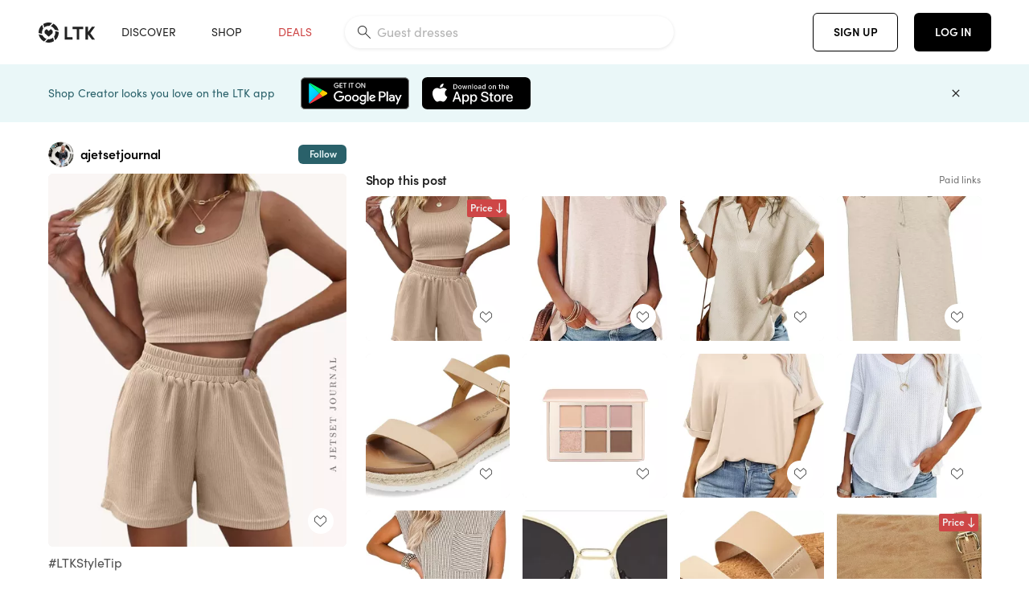

--- FILE ---
content_type: text/html; charset=utf-8
request_url: https://www.shopltk.com/explore/ajetsetjournal/posts/6c875b8c-22f7-11ef-b107-0242ac11000f
body_size: 155032
content:
<!doctype html>
<html data-n-head-ssr lang="en" data-n-head="%7B%22lang%22:%7B%22ssr%22:%22en%22%7D%7D">
  <head >
    <meta data-n-head="ssr" data-hid="charset" charset="utf-8"><meta data-n-head="ssr" name="viewport" content="width=device-width, initial-scale=1"><meta data-n-head="ssr" name="referrer" content="always"><meta data-n-head="ssr" name="color-scheme" content="light"><meta data-n-head="ssr" name="application-name" content="LTK"><meta data-n-head="ssr" name="msapplication-TileColor" content="#FFFFFF"><meta data-n-head="ssr" name="msapplication-TileImage" content="/favicon-144.png?v=4"><meta data-n-head="ssr" data-hid="mobile-web-app-capable" name="mobile-web-app-capable" content="yes"><meta data-n-head="ssr" data-hid="apple-mobile-web-app-capable" name="apple-mobile-web-app-capable" content="yes"><meta data-n-head="ssr" data-hid="apple-mobile-web-app-status-bar-style" name="apple-mobile-web-app-status-bar-style" content="default"><meta data-n-head="ssr" data-hid="apple-mobile-web-app-title" name="apple-mobile-web-app-title" content="LTK"><meta data-n-head="ssr" data-hid="theme-color" name="theme-color" content="#FFFFFF"><meta data-n-head="ssr" data-hid="og:type" name="og:type" property="og:type" content="website"><meta data-n-head="ssr" data-hid="og:site_name" name="og:site_name" property="og:site_name" content="LTK"><meta data-n-head="ssr" data-hid="twitter:site" name="twitter:site" property="twitter:site" content="@liketoknow.it"><meta data-n-head="ssr" data-hid="twitter:creator" name="twitter:creator" property="twitter:creator" content="@liketoknow.it"><meta data-n-head="ssr" data-hid="og:title" property="og:title" content="ajetsetjournal on LTK"><meta data-n-head="ssr" data-hid="description" name="description" content="Shop the latest from ajetsetjournal on LTK, the easiest way to shop everything from your favorite creators."><meta data-n-head="ssr" data-hid="og:description" property="og:description" content="Shop the latest from ajetsetjournal on LTK, the easiest way to shop everything from your favorite creators."><meta data-n-head="ssr" data-hid="og:url" property="og:url" content="https://www.shopltk.com/explore/ajetsetjournal/posts/6c875b8c-22f7-11ef-b107-0242ac11000f"><meta data-n-head="ssr" data-hid="al:ios:url" property="al:ios:url" content="com.rewardstyle.ltk://explore/ajetsetjournal/posts/6c875b8c-22f7-11ef-b107-0242ac11000f"><meta data-n-head="ssr" data-hid="al:ios:app_name" property="al:ios:app_name" content="LTK"><meta data-n-head="ssr" data-hid="al:ios:app_store_id" property="al:ios:app_store_id" content="1154027990"><meta data-n-head="ssr" data-hid="al:android:url" property="al:android:url" content="com.rewardstyle.liketoknowit://explore/ajetsetjournal/posts/6c875b8c-22f7-11ef-b107-0242ac11000f"><meta data-n-head="ssr" data-hid="al:android:app_name" property="al:android:app_name" content="LTK"><meta data-n-head="ssr" data-hid="al:android:package" property="al:android:package" content="com.rewardstyle.liketoknowit"><meta data-n-head="ssr" data-hid="branch:deeplink:$deeplink_path" property="branch:deeplink:$deeplink_path" content="/explore/ajetsetjournal/posts/6c875b8c-22f7-11ef-b107-0242ac11000f"><meta data-n-head="ssr" data-hid="branch:deeplink:app_url" property="branch:deeplink:app_url" content="explore/ajetsetjournal/posts/6c875b8c-22f7-11ef-b107-0242ac11000f"><meta data-n-head="ssr" data-hid="branch:deeplink:title" property="branch:deeplink:title" content="Get my full shop experience"><meta data-n-head="ssr" data-hid="branch:deeplink:subtitle" property="branch:deeplink:subtitle" content="Download the LTK app now to shop all of my favorite finds in one place."><meta data-n-head="ssr" data-hid="branch:deeplink:button" property="branch:deeplink:button" content="Get the free LTK app"><meta data-n-head="ssr" data-hid="branch:deeplink:getButton" property="branch:deeplink:getButton" content="GET"><meta data-n-head="ssr" data-hid="branch:deeplink:openButton" property="branch:deeplink:openButton" content="OPEN"><meta data-n-head="ssr" data-hid="branch:deeplink:page" property="branch:deeplink:page" content="post_page"><meta data-n-head="ssr" data-hid="branch:deeplink:continue" property="branch:deeplink:continue" content="Continue on web"><meta data-n-head="ssr" data-hid="branch:deeplink:title_treatment" property="branch:deeplink:title_treatment" content="Get my full LTK experience"><meta data-n-head="ssr" data-hid="branch:deeplink:subtitle_treatment" property="branch:deeplink:subtitle_treatment" content="Download the LTK app to shop my favorites and get notified when I post fresh content."><meta data-n-head="ssr" data-hid="branch:deeplink:button_treatment" property="branch:deeplink:button_treatment" content="Get the LTK app"><meta data-n-head="ssr" data-hid="branch:deeplink:avatarUrl" property="branch:deeplink:avatarUrl" content="https://avatar-cdn.liketoknow.it/0777ab78-3fa4-11e9-9fed-0242ac110002.ffcfa20d-b7df-4b9b-ac07-818e913413ff"><meta data-n-head="ssr" data-hid="og:image" property="og:image" content="https://product-images-cdn.liketoknow.it/byVpnlendENyqtLrxmNNg0ebZPDIwruC.RvviCANypvJrpiWbD3Two_aQYrZgU0YrE0fIYjAAfzMokbjNzJ4Awz8pMbvoGXpDiJUrqf3no1YtQs7UhomtZkJ8YV7ARXjuyPDgAc.torgPikpYJQCQ9d3y52niEh29kJTgBjFO0T6kgSyNsWebGvYPjI-"><meta data-n-head="ssr" data-hid="og:image:secure_url" property="og:image:secure_url" content="https://product-images-cdn.liketoknow.it/byVpnlendENyqtLrxmNNg0ebZPDIwruC.RvviCANypvJrpiWbD3Two_aQYrZgU0YrE0fIYjAAfzMokbjNzJ4Awz8pMbvoGXpDiJUrqf3no1YtQs7UhomtZkJ8YV7ARXjuyPDgAc.torgPikpYJQCQ9d3y52niEh29kJTgBjFO0T6kgSyNsWebGvYPjI-"><meta data-n-head="ssr" data-hid="og:image:width" property="og:image:width" content="1638"><meta data-n-head="ssr" data-hid="og:image:height" property="og:image:height" content="2048"><meta data-n-head="ssr" data-hid="twitter:card" name="twitter:card" content="summary_large_image"><title>ajetsetjournal on LTK</title><link data-n-head="ssr" rel="icon" type="image/png" href="/favicon.png?v=4" sizes="32x32"><link data-n-head="ssr" rel="icon" type="image/png" href="/favicon-128.png?v=4" sizes="128x128"><link data-n-head="ssr" rel="icon" type="image/png" href="/favicon-192.png?v=4" sizes="192x192"><link data-n-head="ssr" rel="shortcut icon" type="image/png" href="/favicon-196.png?v=4" sizes="196x196"><link data-n-head="ssr" rel="apple-touch-icon" href="/favicon-152.png?v=4" sizes="152x152"><link data-n-head="ssr" rel="apple-touch-icon" href="/favicon-180.png?v=4" sizes="180x180"><link data-n-head="ssr" data-hid="apple-touch-startup-image-iphonexsmax" rel="apple-touch-startup-image" href="/static/icons/splash_iphonexsmax_1242x2688.6b17fa.png" media="(device-width: 414px) and (device-height: 896px) and (-webkit-device-pixel-ratio: 3)"><link data-n-head="ssr" data-hid="apple-touch-startup-image-iphonexr" rel="apple-touch-startup-image" href="/static/icons/splash_iphonexr_828x1792.6b17fa.png" media="(device-width: 414px) and (device-height: 896px) and (-webkit-device-pixel-ratio: 2)"><link data-n-head="ssr" data-hid="apple-touch-startup-image-iphonex" rel="apple-touch-startup-image" href="/static/icons/splash_iphonex_1125x2436.6b17fa.png" media="(device-width: 375px) and (device-height: 812px) and (-webkit-device-pixel-ratio: 3)"><link data-n-head="ssr" data-hid="apple-touch-startup-image-iphoneplus" rel="apple-touch-startup-image" href="/static/icons/splash_iphoneplus_1242x2208.6b17fa.png" media="(device-width: 414px) and (device-height: 736px) and (-webkit-device-pixel-ratio: 3)"><link data-n-head="ssr" data-hid="apple-touch-startup-image-iphone6" rel="apple-touch-startup-image" href="/static/icons/splash_iphone6_750x1334.6b17fa.png" media="(device-width: 375px) and (device-height: 667px) and (-webkit-device-pixel-ratio: 2)"><link data-n-head="ssr" data-hid="apple-touch-startup-image-iphone5" rel="apple-touch-startup-image" href="/static/icons/splash_iphone5_640x1136.6b17fa.png" media="(device-width: 320px) and (device-height: 568px) and (-webkit-device-pixel-ratio: 2)"><link data-n-head="ssr" data-hid="shortcut-icon" rel="shortcut icon" href="/static/icons/icon_64x64.6b17fa.png"><link data-n-head="ssr" data-hid="apple-touch-icon" rel="apple-touch-icon" href="/static/icons/icon_512x512.6b17fa.png" sizes="512x512"><link data-n-head="ssr" media="(device-width: 320px) and (device-height: 568px) and (-webkit-device-pixel-ratio: 2)" rel="apple-touch-startup-image" data-hid="apple-touch-startup-image-iphonese"><link data-n-head="ssr" media="(device-width: 768px) and (device-height: 1024px) and (-webkit-device-pixel-ratio: 2)" rel="apple-touch-startup-image" data-hid="apple-touch-startup-image-ipad"><link data-n-head="ssr" media="(device-width: 834px) and (device-height: 1112px) and (-webkit-device-pixel-ratio: 2)" rel="apple-touch-startup-image" data-hid="apple-touch-startup-image-ipadpro1"><link data-n-head="ssr" media="(device-width: 834px) and (device-height: 1194px) and (-webkit-device-pixel-ratio: 2)" rel="apple-touch-startup-image" data-hid="apple-touch-startup-image-ipadpro2"><link data-n-head="ssr" media="(device-width: 1024px) and (device-height: 1366px) and (-webkit-device-pixel-ratio: 2)" rel="apple-touch-startup-image" data-hid="apple-touch-startup-image-ipadpro3"><link data-n-head="ssr" rel="manifest" href="/static/manifest.2afe73c5.json" data-hid="manifest"><link data-n-head="ssr" rel="canonical" href="https://www.shopltk.com/explore/ajetsetjournal/posts/6c875b8c-22f7-11ef-b107-0242ac11000f"><link data-n-head="ssr" vmid="preload" rel="preload" as="image" imagesrcset="https://product-images-cdn.liketoknow.it/byVpnlendENyqtLrxmNNg0ebZPDIwruC.RvviCANypvJrpiWbD3Two_aQYrZgU0YrE0fIYjAAfzMokbjNzJ4Awz8pMbvoGXpDiJUrqf3no1YtQs7UhomtZkJ8YV7ARXjuyPDgAc.torgPikpYJQCQ9d3y52niEh29kJTgBjFO0T6kgSyNsWebGvYPjI-?v=0&amp;auto=format&amp;fm=webp&amp;w=450&amp;q=80&amp;dpr=1 1x, https://product-images-cdn.liketoknow.it/byVpnlendENyqtLrxmNNg0ebZPDIwruC.RvviCANypvJrpiWbD3Two_aQYrZgU0YrE0fIYjAAfzMokbjNzJ4Awz8pMbvoGXpDiJUrqf3no1YtQs7UhomtZkJ8YV7ARXjuyPDgAc.torgPikpYJQCQ9d3y52niEh29kJTgBjFO0T6kgSyNsWebGvYPjI-?v=0&amp;auto=format&amp;fm=webp&amp;w=450&amp;q=80&amp;dpr=2 2x, https://product-images-cdn.liketoknow.it/byVpnlendENyqtLrxmNNg0ebZPDIwruC.RvviCANypvJrpiWbD3Two_aQYrZgU0YrE0fIYjAAfzMokbjNzJ4Awz8pMbvoGXpDiJUrqf3no1YtQs7UhomtZkJ8YV7ARXjuyPDgAc.torgPikpYJQCQ9d3y52niEh29kJTgBjFO0T6kgSyNsWebGvYPjI-?v=0&amp;auto=format&amp;fm=webp&amp;w=450&amp;q=80&amp;dpr=3 3x"><style data-n-head="vuetify" type="text/css" id="vuetify-theme-stylesheet" nonce="undefined">:root {
  --v-anchor-base: #0469E0;
  --v-primary-base: #000000;
  --v-secondary-base: #5f797d;
  --v-accent-base: #b4d6db;
  --v-error-base: #fe636d;
  --v-info-base: #2196f3;
  --v-success-base: #51ca98;
  --v-warning-base: #ffb300;
  --v-ltk-black-base: #000000;
  --v-ltk-white-base: #ffffff;
  --v-grey-80-base: #222222;
  --v-grey-70-base: #525252;
  --v-grey-50-base: #757575;
  --v-disabled-grey-base: #9e9e9e;
  --v-grey-30-base: #cccccc;
  --v-grey-20-base: #ebebeb;
  --v-grey-10-base: #f0f0f0;
  --v-grey-5-base: #fafafa;
  --v-success-50-base: #1b8659;
  --v-success-40-base: #51ca98;
  --v-success-20-base: #91e3c1;
  --v-success-10-base: #def3ea;
  --v-success-90-base: #0f4b32;
  --v-warning-40-base: #ffb300;
  --v-warning-20-base: #fed983;
  --v-warning-10-base: #feeecd;
  --v-warning-90-base: #664800;
  --v-error-50-base: #ce4646;
  --v-error-40-base: #fe636d;
  --v-error-20-base: #ef9086;
  --v-error-10-base: #fde9e8;
  --v-error-90-base: #5d1710;
  --v-link-light-base: #0469e0;
  --v-link-dark-base: #43b9d3;
  --v-secondary-70-base: #2d3c3f;
  --v-secondary-60-base: #2a616a;
  --v-secondary-50-base: #5f797d;
  --v-secondary-30-base: #b4d6db;
  --v-secondary-20-base: #d7f0f0;
  --v-secondary-10-base: #eaf7f8;
  --v-creator-secondary-70-base: #13183d;
  --v-creator-secondary-60-base: #3c576d;
  --v-creator-secondary-50-base: #5d7a79;
  --v-creator-secondary-30-base: #90a9aa;
  --v-creator-secondary-20-base: #b0c6c3;
  --v-creator-secondary-10-base: #d3e1de;
  --v-brand-secondary-70-base: #2c432d;
  --v-brand-secondary-60-base: #527a70;
  --v-brand-secondary-50-base: #577f68;
  --v-brand-secondary-30-base: #96c0a7;
  --v-brand-secondary-20-base: #b6d5bf;
  --v-brand-secondary-10-base: #d9eadc;
  --v-warm-grey-40-base: #cdc5ba;
  --v-warm-grey-30-base: #e6e2dc;
  --v-warm-grey-20-base: #ebe8e3;
  --v-warm-grey-10-base: #f5f4f3;
  --v-warm-grey-5-base: #faf9f8;
  --v-dusty-rose-40-base: #a4999a;
  --v-dusty-rose-30-base: #dbd6d7;
  --v-dusty-rose-20-base: #e5ddde;
  --v-dusty-rose-10-base: #edebeb;
  --v-dusty-rose-5-base: #f8f6f7;
  --v-creamy-tan-40-base: #ebd7c0;
  --v-creamy-tan-30-base: #f0e2d0;
  --v-creamy-tan-20-base: #f7efe6;
  --v-creamy-tan-10-base: #fbf7f2;
  --v-creamy-tan-5-base: #fdfcfa;
}

.v-application a { color: var(--v-anchor-base); }
.v-application .primary {
  background-color: var(--v-primary-base) !important;
  border-color: var(--v-primary-base) !important;
}
.v-application .primary--text {
  color: var(--v-primary-base) !important;
  caret-color: var(--v-primary-base) !important;
}
.v-application .secondary {
  background-color: var(--v-secondary-base) !important;
  border-color: var(--v-secondary-base) !important;
}
.v-application .secondary--text {
  color: var(--v-secondary-base) !important;
  caret-color: var(--v-secondary-base) !important;
}
.v-application .accent {
  background-color: var(--v-accent-base) !important;
  border-color: var(--v-accent-base) !important;
}
.v-application .accent--text {
  color: var(--v-accent-base) !important;
  caret-color: var(--v-accent-base) !important;
}
.v-application .error {
  background-color: var(--v-error-base) !important;
  border-color: var(--v-error-base) !important;
}
.v-application .error--text {
  color: var(--v-error-base) !important;
  caret-color: var(--v-error-base) !important;
}
.v-application .info {
  background-color: var(--v-info-base) !important;
  border-color: var(--v-info-base) !important;
}
.v-application .info--text {
  color: var(--v-info-base) !important;
  caret-color: var(--v-info-base) !important;
}
.v-application .success {
  background-color: var(--v-success-base) !important;
  border-color: var(--v-success-base) !important;
}
.v-application .success--text {
  color: var(--v-success-base) !important;
  caret-color: var(--v-success-base) !important;
}
.v-application .warning {
  background-color: var(--v-warning-base) !important;
  border-color: var(--v-warning-base) !important;
}
.v-application .warning--text {
  color: var(--v-warning-base) !important;
  caret-color: var(--v-warning-base) !important;
}
.v-application .ltk-black {
  background-color: var(--v-ltk-black-base) !important;
  border-color: var(--v-ltk-black-base) !important;
}
.v-application .ltk-black--text {
  color: var(--v-ltk-black-base) !important;
  caret-color: var(--v-ltk-black-base) !important;
}
.v-application .ltk-white {
  background-color: var(--v-ltk-white-base) !important;
  border-color: var(--v-ltk-white-base) !important;
}
.v-application .ltk-white--text {
  color: var(--v-ltk-white-base) !important;
  caret-color: var(--v-ltk-white-base) !important;
}
.v-application .grey-80 {
  background-color: var(--v-grey-80-base) !important;
  border-color: var(--v-grey-80-base) !important;
}
.v-application .grey-80--text {
  color: var(--v-grey-80-base) !important;
  caret-color: var(--v-grey-80-base) !important;
}
.v-application .grey-70 {
  background-color: var(--v-grey-70-base) !important;
  border-color: var(--v-grey-70-base) !important;
}
.v-application .grey-70--text {
  color: var(--v-grey-70-base) !important;
  caret-color: var(--v-grey-70-base) !important;
}
.v-application .grey-50 {
  background-color: var(--v-grey-50-base) !important;
  border-color: var(--v-grey-50-base) !important;
}
.v-application .grey-50--text {
  color: var(--v-grey-50-base) !important;
  caret-color: var(--v-grey-50-base) !important;
}
.v-application .disabled-grey {
  background-color: var(--v-disabled-grey-base) !important;
  border-color: var(--v-disabled-grey-base) !important;
}
.v-application .disabled-grey--text {
  color: var(--v-disabled-grey-base) !important;
  caret-color: var(--v-disabled-grey-base) !important;
}
.v-application .grey-30 {
  background-color: var(--v-grey-30-base) !important;
  border-color: var(--v-grey-30-base) !important;
}
.v-application .grey-30--text {
  color: var(--v-grey-30-base) !important;
  caret-color: var(--v-grey-30-base) !important;
}
.v-application .grey-20 {
  background-color: var(--v-grey-20-base) !important;
  border-color: var(--v-grey-20-base) !important;
}
.v-application .grey-20--text {
  color: var(--v-grey-20-base) !important;
  caret-color: var(--v-grey-20-base) !important;
}
.v-application .grey-10 {
  background-color: var(--v-grey-10-base) !important;
  border-color: var(--v-grey-10-base) !important;
}
.v-application .grey-10--text {
  color: var(--v-grey-10-base) !important;
  caret-color: var(--v-grey-10-base) !important;
}
.v-application .grey-5 {
  background-color: var(--v-grey-5-base) !important;
  border-color: var(--v-grey-5-base) !important;
}
.v-application .grey-5--text {
  color: var(--v-grey-5-base) !important;
  caret-color: var(--v-grey-5-base) !important;
}
.v-application .success-50 {
  background-color: var(--v-success-50-base) !important;
  border-color: var(--v-success-50-base) !important;
}
.v-application .success-50--text {
  color: var(--v-success-50-base) !important;
  caret-color: var(--v-success-50-base) !important;
}
.v-application .success-40 {
  background-color: var(--v-success-40-base) !important;
  border-color: var(--v-success-40-base) !important;
}
.v-application .success-40--text {
  color: var(--v-success-40-base) !important;
  caret-color: var(--v-success-40-base) !important;
}
.v-application .success-20 {
  background-color: var(--v-success-20-base) !important;
  border-color: var(--v-success-20-base) !important;
}
.v-application .success-20--text {
  color: var(--v-success-20-base) !important;
  caret-color: var(--v-success-20-base) !important;
}
.v-application .success-10 {
  background-color: var(--v-success-10-base) !important;
  border-color: var(--v-success-10-base) !important;
}
.v-application .success-10--text {
  color: var(--v-success-10-base) !important;
  caret-color: var(--v-success-10-base) !important;
}
.v-application .success-90 {
  background-color: var(--v-success-90-base) !important;
  border-color: var(--v-success-90-base) !important;
}
.v-application .success-90--text {
  color: var(--v-success-90-base) !important;
  caret-color: var(--v-success-90-base) !important;
}
.v-application .warning-40 {
  background-color: var(--v-warning-40-base) !important;
  border-color: var(--v-warning-40-base) !important;
}
.v-application .warning-40--text {
  color: var(--v-warning-40-base) !important;
  caret-color: var(--v-warning-40-base) !important;
}
.v-application .warning-20 {
  background-color: var(--v-warning-20-base) !important;
  border-color: var(--v-warning-20-base) !important;
}
.v-application .warning-20--text {
  color: var(--v-warning-20-base) !important;
  caret-color: var(--v-warning-20-base) !important;
}
.v-application .warning-10 {
  background-color: var(--v-warning-10-base) !important;
  border-color: var(--v-warning-10-base) !important;
}
.v-application .warning-10--text {
  color: var(--v-warning-10-base) !important;
  caret-color: var(--v-warning-10-base) !important;
}
.v-application .warning-90 {
  background-color: var(--v-warning-90-base) !important;
  border-color: var(--v-warning-90-base) !important;
}
.v-application .warning-90--text {
  color: var(--v-warning-90-base) !important;
  caret-color: var(--v-warning-90-base) !important;
}
.v-application .error-50 {
  background-color: var(--v-error-50-base) !important;
  border-color: var(--v-error-50-base) !important;
}
.v-application .error-50--text {
  color: var(--v-error-50-base) !important;
  caret-color: var(--v-error-50-base) !important;
}
.v-application .error-40 {
  background-color: var(--v-error-40-base) !important;
  border-color: var(--v-error-40-base) !important;
}
.v-application .error-40--text {
  color: var(--v-error-40-base) !important;
  caret-color: var(--v-error-40-base) !important;
}
.v-application .error-20 {
  background-color: var(--v-error-20-base) !important;
  border-color: var(--v-error-20-base) !important;
}
.v-application .error-20--text {
  color: var(--v-error-20-base) !important;
  caret-color: var(--v-error-20-base) !important;
}
.v-application .error-10 {
  background-color: var(--v-error-10-base) !important;
  border-color: var(--v-error-10-base) !important;
}
.v-application .error-10--text {
  color: var(--v-error-10-base) !important;
  caret-color: var(--v-error-10-base) !important;
}
.v-application .error-90 {
  background-color: var(--v-error-90-base) !important;
  border-color: var(--v-error-90-base) !important;
}
.v-application .error-90--text {
  color: var(--v-error-90-base) !important;
  caret-color: var(--v-error-90-base) !important;
}
.v-application .link-light {
  background-color: var(--v-link-light-base) !important;
  border-color: var(--v-link-light-base) !important;
}
.v-application .link-light--text {
  color: var(--v-link-light-base) !important;
  caret-color: var(--v-link-light-base) !important;
}
.v-application .link-dark {
  background-color: var(--v-link-dark-base) !important;
  border-color: var(--v-link-dark-base) !important;
}
.v-application .link-dark--text {
  color: var(--v-link-dark-base) !important;
  caret-color: var(--v-link-dark-base) !important;
}
.v-application .secondary-70 {
  background-color: var(--v-secondary-70-base) !important;
  border-color: var(--v-secondary-70-base) !important;
}
.v-application .secondary-70--text {
  color: var(--v-secondary-70-base) !important;
  caret-color: var(--v-secondary-70-base) !important;
}
.v-application .secondary-60 {
  background-color: var(--v-secondary-60-base) !important;
  border-color: var(--v-secondary-60-base) !important;
}
.v-application .secondary-60--text {
  color: var(--v-secondary-60-base) !important;
  caret-color: var(--v-secondary-60-base) !important;
}
.v-application .secondary-50 {
  background-color: var(--v-secondary-50-base) !important;
  border-color: var(--v-secondary-50-base) !important;
}
.v-application .secondary-50--text {
  color: var(--v-secondary-50-base) !important;
  caret-color: var(--v-secondary-50-base) !important;
}
.v-application .secondary-30 {
  background-color: var(--v-secondary-30-base) !important;
  border-color: var(--v-secondary-30-base) !important;
}
.v-application .secondary-30--text {
  color: var(--v-secondary-30-base) !important;
  caret-color: var(--v-secondary-30-base) !important;
}
.v-application .secondary-20 {
  background-color: var(--v-secondary-20-base) !important;
  border-color: var(--v-secondary-20-base) !important;
}
.v-application .secondary-20--text {
  color: var(--v-secondary-20-base) !important;
  caret-color: var(--v-secondary-20-base) !important;
}
.v-application .secondary-10 {
  background-color: var(--v-secondary-10-base) !important;
  border-color: var(--v-secondary-10-base) !important;
}
.v-application .secondary-10--text {
  color: var(--v-secondary-10-base) !important;
  caret-color: var(--v-secondary-10-base) !important;
}
.v-application .creator-secondary-70 {
  background-color: var(--v-creator-secondary-70-base) !important;
  border-color: var(--v-creator-secondary-70-base) !important;
}
.v-application .creator-secondary-70--text {
  color: var(--v-creator-secondary-70-base) !important;
  caret-color: var(--v-creator-secondary-70-base) !important;
}
.v-application .creator-secondary-60 {
  background-color: var(--v-creator-secondary-60-base) !important;
  border-color: var(--v-creator-secondary-60-base) !important;
}
.v-application .creator-secondary-60--text {
  color: var(--v-creator-secondary-60-base) !important;
  caret-color: var(--v-creator-secondary-60-base) !important;
}
.v-application .creator-secondary-50 {
  background-color: var(--v-creator-secondary-50-base) !important;
  border-color: var(--v-creator-secondary-50-base) !important;
}
.v-application .creator-secondary-50--text {
  color: var(--v-creator-secondary-50-base) !important;
  caret-color: var(--v-creator-secondary-50-base) !important;
}
.v-application .creator-secondary-30 {
  background-color: var(--v-creator-secondary-30-base) !important;
  border-color: var(--v-creator-secondary-30-base) !important;
}
.v-application .creator-secondary-30--text {
  color: var(--v-creator-secondary-30-base) !important;
  caret-color: var(--v-creator-secondary-30-base) !important;
}
.v-application .creator-secondary-20 {
  background-color: var(--v-creator-secondary-20-base) !important;
  border-color: var(--v-creator-secondary-20-base) !important;
}
.v-application .creator-secondary-20--text {
  color: var(--v-creator-secondary-20-base) !important;
  caret-color: var(--v-creator-secondary-20-base) !important;
}
.v-application .creator-secondary-10 {
  background-color: var(--v-creator-secondary-10-base) !important;
  border-color: var(--v-creator-secondary-10-base) !important;
}
.v-application .creator-secondary-10--text {
  color: var(--v-creator-secondary-10-base) !important;
  caret-color: var(--v-creator-secondary-10-base) !important;
}
.v-application .brand-secondary-70 {
  background-color: var(--v-brand-secondary-70-base) !important;
  border-color: var(--v-brand-secondary-70-base) !important;
}
.v-application .brand-secondary-70--text {
  color: var(--v-brand-secondary-70-base) !important;
  caret-color: var(--v-brand-secondary-70-base) !important;
}
.v-application .brand-secondary-60 {
  background-color: var(--v-brand-secondary-60-base) !important;
  border-color: var(--v-brand-secondary-60-base) !important;
}
.v-application .brand-secondary-60--text {
  color: var(--v-brand-secondary-60-base) !important;
  caret-color: var(--v-brand-secondary-60-base) !important;
}
.v-application .brand-secondary-50 {
  background-color: var(--v-brand-secondary-50-base) !important;
  border-color: var(--v-brand-secondary-50-base) !important;
}
.v-application .brand-secondary-50--text {
  color: var(--v-brand-secondary-50-base) !important;
  caret-color: var(--v-brand-secondary-50-base) !important;
}
.v-application .brand-secondary-30 {
  background-color: var(--v-brand-secondary-30-base) !important;
  border-color: var(--v-brand-secondary-30-base) !important;
}
.v-application .brand-secondary-30--text {
  color: var(--v-brand-secondary-30-base) !important;
  caret-color: var(--v-brand-secondary-30-base) !important;
}
.v-application .brand-secondary-20 {
  background-color: var(--v-brand-secondary-20-base) !important;
  border-color: var(--v-brand-secondary-20-base) !important;
}
.v-application .brand-secondary-20--text {
  color: var(--v-brand-secondary-20-base) !important;
  caret-color: var(--v-brand-secondary-20-base) !important;
}
.v-application .brand-secondary-10 {
  background-color: var(--v-brand-secondary-10-base) !important;
  border-color: var(--v-brand-secondary-10-base) !important;
}
.v-application .brand-secondary-10--text {
  color: var(--v-brand-secondary-10-base) !important;
  caret-color: var(--v-brand-secondary-10-base) !important;
}
.v-application .warm-grey-40 {
  background-color: var(--v-warm-grey-40-base) !important;
  border-color: var(--v-warm-grey-40-base) !important;
}
.v-application .warm-grey-40--text {
  color: var(--v-warm-grey-40-base) !important;
  caret-color: var(--v-warm-grey-40-base) !important;
}
.v-application .warm-grey-30 {
  background-color: var(--v-warm-grey-30-base) !important;
  border-color: var(--v-warm-grey-30-base) !important;
}
.v-application .warm-grey-30--text {
  color: var(--v-warm-grey-30-base) !important;
  caret-color: var(--v-warm-grey-30-base) !important;
}
.v-application .warm-grey-20 {
  background-color: var(--v-warm-grey-20-base) !important;
  border-color: var(--v-warm-grey-20-base) !important;
}
.v-application .warm-grey-20--text {
  color: var(--v-warm-grey-20-base) !important;
  caret-color: var(--v-warm-grey-20-base) !important;
}
.v-application .warm-grey-10 {
  background-color: var(--v-warm-grey-10-base) !important;
  border-color: var(--v-warm-grey-10-base) !important;
}
.v-application .warm-grey-10--text {
  color: var(--v-warm-grey-10-base) !important;
  caret-color: var(--v-warm-grey-10-base) !important;
}
.v-application .warm-grey-5 {
  background-color: var(--v-warm-grey-5-base) !important;
  border-color: var(--v-warm-grey-5-base) !important;
}
.v-application .warm-grey-5--text {
  color: var(--v-warm-grey-5-base) !important;
  caret-color: var(--v-warm-grey-5-base) !important;
}
.v-application .dusty-rose-40 {
  background-color: var(--v-dusty-rose-40-base) !important;
  border-color: var(--v-dusty-rose-40-base) !important;
}
.v-application .dusty-rose-40--text {
  color: var(--v-dusty-rose-40-base) !important;
  caret-color: var(--v-dusty-rose-40-base) !important;
}
.v-application .dusty-rose-30 {
  background-color: var(--v-dusty-rose-30-base) !important;
  border-color: var(--v-dusty-rose-30-base) !important;
}
.v-application .dusty-rose-30--text {
  color: var(--v-dusty-rose-30-base) !important;
  caret-color: var(--v-dusty-rose-30-base) !important;
}
.v-application .dusty-rose-20 {
  background-color: var(--v-dusty-rose-20-base) !important;
  border-color: var(--v-dusty-rose-20-base) !important;
}
.v-application .dusty-rose-20--text {
  color: var(--v-dusty-rose-20-base) !important;
  caret-color: var(--v-dusty-rose-20-base) !important;
}
.v-application .dusty-rose-10 {
  background-color: var(--v-dusty-rose-10-base) !important;
  border-color: var(--v-dusty-rose-10-base) !important;
}
.v-application .dusty-rose-10--text {
  color: var(--v-dusty-rose-10-base) !important;
  caret-color: var(--v-dusty-rose-10-base) !important;
}
.v-application .dusty-rose-5 {
  background-color: var(--v-dusty-rose-5-base) !important;
  border-color: var(--v-dusty-rose-5-base) !important;
}
.v-application .dusty-rose-5--text {
  color: var(--v-dusty-rose-5-base) !important;
  caret-color: var(--v-dusty-rose-5-base) !important;
}
.v-application .creamy-tan-40 {
  background-color: var(--v-creamy-tan-40-base) !important;
  border-color: var(--v-creamy-tan-40-base) !important;
}
.v-application .creamy-tan-40--text {
  color: var(--v-creamy-tan-40-base) !important;
  caret-color: var(--v-creamy-tan-40-base) !important;
}
.v-application .creamy-tan-30 {
  background-color: var(--v-creamy-tan-30-base) !important;
  border-color: var(--v-creamy-tan-30-base) !important;
}
.v-application .creamy-tan-30--text {
  color: var(--v-creamy-tan-30-base) !important;
  caret-color: var(--v-creamy-tan-30-base) !important;
}
.v-application .creamy-tan-20 {
  background-color: var(--v-creamy-tan-20-base) !important;
  border-color: var(--v-creamy-tan-20-base) !important;
}
.v-application .creamy-tan-20--text {
  color: var(--v-creamy-tan-20-base) !important;
  caret-color: var(--v-creamy-tan-20-base) !important;
}
.v-application .creamy-tan-10 {
  background-color: var(--v-creamy-tan-10-base) !important;
  border-color: var(--v-creamy-tan-10-base) !important;
}
.v-application .creamy-tan-10--text {
  color: var(--v-creamy-tan-10-base) !important;
  caret-color: var(--v-creamy-tan-10-base) !important;
}
.v-application .creamy-tan-5 {
  background-color: var(--v-creamy-tan-5-base) !important;
  border-color: var(--v-creamy-tan-5-base) !important;
}
.v-application .creamy-tan-5--text {
  color: var(--v-creamy-tan-5-base) !important;
  caret-color: var(--v-creamy-tan-5-base) !important;
}</style><script data-n-head="ssr" data-hid="gtm-script">window['dataLayer']=[];if(!window._gtm_init){window._gtm_init=1;(function(w,n,d,m,e,p){w[d]=(w[d]==1||n[d]=='yes'||n[d]==1||n[m]==1||(w[e]&&w[e][p]&&w[e][p]()))?1:0})(window,navigator,'doNotTrack','msDoNotTrack','external','msTrackingProtectionEnabled');(function(w,d,s,l,x,y){w[x]={};w._gtm_inject=function(i){if(w.doNotTrack||w[x][i])return;w[x][i]=1;w[l]=w[l]||[];w[l].push({'gtm.start':new Date().getTime(),event:'gtm.js'});var f=d.getElementsByTagName(s)[0],j=d.createElement(s);j.async=true;j.src='https://www.googletagmanager.com/gtm.js?id='+i;f.parentNode.insertBefore(j,f);}})(window,document,'script','dataLayer','_gtm_ids','_gtm_inject')};["GTM-TFZXHKL&"].forEach(function(i){window._gtm_inject(i)})</script><script data-n-head="ssr" type="application/ld+json">{"@context":"http://schema.org/","@type":"BlogPosting","sharedContent":{"@type":"CreativeWork","thumbnailUrl":"https://product-images-cdn.liketoknow.it/byVpnlendENyqtLrxmNNg0ebZPDIwruC.RvviCANypvJrpiWbD3Two_aQYrZgU0YrE0fIYjAAfzMokbjNzJ4Awz8pMbvoGXpDiJUrqf3no1YtQs7UhomtZkJ8YV7ARXjuyPDgAc.torgPikpYJQCQ9d3y52niEh29kJTgBjFO0T6kgSyNsWebGvYPjI-","text":"#LTKStyleTip #LTKU #LTKSeasonal"},"articleBody":"#LTKStyleTip #LTKU #LTKSeasonal","creator":{"@type":"Organization","description":"5’9” S/M top 26 bottoms\nNew posts every day!!!\nAmazon • Walmart • Nordstrom • Abercrombie\n#amazon #amazonstyle\n💌 ajetsetjournal@gmail.com","logo":"https://avatar-cdn.liketoknow.it/0777ab78-3fa4-11e9-9fed-0242ac110002.ffcfa20d-b7df-4b9b-ac07-818e913413ff","name":"ajetsetjournal | LTK","url":"https://www.shopltk.com/explore/ajetsetjournal"},"datePublished":"2024-06-14T23:08:51+00:00","headline":"Trendy Queen Two Piece Summer … Curated on LTK","image":"https://product-images-cdn.liketoknow.it/byVpnlendENyqtLrxmNNg0ebZPDIwruC.RvviCANypvJrpiWbD3Two_aQYrZgU0YrE0fIYjAAfzMokbjNzJ4Awz8pMbvoGXpDiJUrqf3no1YtQs7UhomtZkJ8YV7ARXjuyPDgAc.torgPikpYJQCQ9d3y52niEh29kJTgBjFO0T6kgSyNsWebGvYPjI-","url":"https://www.shopltk.com/explore/ajetsetjournal/posts/6c875b8c-22f7-11ef-b107-0242ac11000f"}</script><link rel="preload" href="/static/a761018.js" as="script"><link rel="preload" href="/static/7755ee8.js" as="script"><link rel="preload" href="/static/css/715a7ad.css" as="style"><link rel="preload" href="/static/2680517.js" as="script"><link rel="preload" href="/static/css/9473e77.css" as="style"><link rel="preload" href="/static/7e01cf6.js" as="script"><link rel="preload" href="/static/css/3384c50.css" as="style"><link rel="preload" href="/static/bbd1506.js" as="script"><link rel="preload" href="/static/css/799f007.css" as="style"><link rel="preload" href="/static/788bd4d.js" as="script"><link rel="preload" href="/static/css/046a22e.css" as="style"><link rel="preload" href="/static/09ade6c.js" as="script"><link rel="preload" href="/static/css/ee5d34a.css" as="style"><link rel="preload" href="/static/268360a.js" as="script"><link rel="preload" href="/static/css/beb8def.css" as="style"><link rel="preload" href="/static/48f28cb.js" as="script"><link rel="stylesheet" href="/static/css/715a7ad.css"><link rel="stylesheet" href="/static/css/9473e77.css"><link rel="stylesheet" href="/static/css/3384c50.css"><link rel="stylesheet" href="/static/css/799f007.css"><link rel="stylesheet" href="/static/css/046a22e.css"><link rel="stylesheet" href="/static/css/ee5d34a.css"><link rel="stylesheet" href="/static/css/beb8def.css">
  </head>
  <body >
    <noscript data-n-head="ssr" data-hid="gtm-noscript" data-pbody="true"><iframe src="https://www.googletagmanager.com/ns.html?id=GTM-TFZXHKL&&" height="0" width="0" style="display:none;visibility:hidden" title="gtm"></iframe></noscript><div data-server-rendered="true" id="__nuxt"><!----><div id="__layout"><div data-app="true" data-fetch-key="DefaultLayout:0" id="app" class="v-application v-application--is-ltr theme--light"><div class="v-application--wrap"><header class="ltk-header site-header v-sheet theme--light elevation-0 v-toolbar v-app-bar v-app-bar--fixed" style="height:80px;margin-top:0px;transform:translateY(0px);left:0px;right:0px;" data-v-1082540e data-v-9dfe58f0><div class="v-toolbar__content" style="height:80px;"><div class="container flex-nowrap pa-0 branch-journeys-top white fill-height" data-v-1082540e><div class="v-toolbar__items" data-v-1082540e><a href="/" class="ltk-logo d-flex align-self-center pr-md-3 pr-xl-5 pl-3 pl-md-0" data-v-290a3398 data-v-1082540e><svg height="25px" width="70px" viewBox="0 0 70 25" fill="none" xmlns="http://www.w3.org/2000/svg" xmlns:xlink="http://www.w3.org/1999/xlink" data-v-290a3398><title data-v-290a3398>LTK</title> <path fill-rule="evenodd" clip-rule="evenodd" d="M18.0692 18.9455C18.0568 18.8992 18.0217 18.8624 17.9759 18.8478C17.9302 18.8332 17.8801 18.8429 17.8431 18.8734C16.1555 20.2595 13.9917 20.9333 11.8132 20.751C11.7715 20.7471 11.7303 20.7621 11.7011 20.792L8.40645 24.0878C8.37213 24.1221 8.35794 24.1716 8.3689 24.2188C8.37986 24.266 8.41442 24.3042 8.46036 24.3199C9.77623 24.7694 11.1574 24.9991 12.5483 25C14.8553 25.0001 17.1172 24.3634 19.0837 23.1603C19.136 23.1275 19.1608 23.0646 19.1449 23.0051L18.0692 18.9455ZM4.90108 15.8862L0.40818 14.6886C0.361852 14.6762 0.312366 14.6882 0.276985 14.7206C0.241604 14.7529 0.225234 14.801 0.233586 14.8481C0.846198 18.4078 3.43142 21.9022 6.66602 23.544C6.68503 23.5536 6.70597 23.5588 6.72728 23.5593C6.76564 23.5599 6.80261 23.5449 6.82958 23.5177L9.81178 20.5354C9.8461 20.5011 9.86029 20.4516 9.84933 20.4044C9.83837 20.3572 9.80381 20.3189 9.75787 20.3032C7.69643 19.5969 5.87085 17.9343 4.99358 15.965C4.97652 15.926 4.94241 15.8969 4.90108 15.8862ZM24.9488 11.7277L20.8621 10.7238C20.8151 10.7123 20.7655 10.7256 20.7307 10.7591C20.6959 10.7926 20.6808 10.8415 20.6906 10.8888C21.1451 13.1006 20.6152 15.5141 19.2742 17.3471C19.249 17.3812 19.2406 17.4248 19.2515 17.4657L20.4388 21.9462C20.451 21.9928 20.4864 22.03 20.5325 22.0446C20.5464 22.0489 20.5608 22.0513 20.5754 22.0513C20.6083 22.0511 20.6402 22.0394 20.6654 22.0183C23.5931 19.5694 25.2753 15.6754 25.0554 11.856C25.0523 11.7944 25.0089 11.7422 24.9488 11.7277ZM12.5526 10.5747L9.97964 8.26938C9.92634 8.22097 9.84486 8.22097 9.79156 8.26938L7.62414 10.213C7.59422 10.2395 7.57724 10.2776 7.57758 10.3175V13.155C7.57748 13.1948 7.59441 13.2329 7.62414 13.2595L12.4564 17.5921C12.4821 17.6153 12.5155 17.6283 12.5502 17.6283C12.5866 17.6293 12.6222 17.6164 12.6494 17.5921L17.4817 13.2595C17.5112 13.2327 17.528 13.1948 17.5282 13.155V10.3175C17.5284 10.2776 17.5114 10.2396 17.4817 10.213L15.3143 8.26938C15.2607 8.22117 15.1792 8.22117 15.1256 8.26938L12.5526 10.5747ZM4.56108 3.1033C4.54834 3.05708 4.51276 3.02059 4.46679 3.00659C4.42083 2.99259 4.37087 3.00303 4.33441 3.03426C1.47964 5.46118 -0.138883 9.15351 0.00936958 12.9106C0.0118837 12.9722 0.0543641 13.025 0.114126 13.0407L4.18494 14.1253C4.19672 14.1284 4.20887 14.1301 4.22108 14.1302V14.1332C4.26299 14.133 4.30266 14.1143 4.32938 14.0821C4.35611 14.0499 4.36715 14.0075 4.35953 13.9664C3.95337 11.8016 4.48634 9.44496 5.78692 7.66142C5.81268 7.62621 5.8206 7.58107 5.80836 7.53922L4.56108 3.1033ZM24.8091 9.92765C24.1408 6.44918 21.6695 3.14057 18.5139 1.49574C18.4592 1.46696 18.392 1.47738 18.3485 1.5214L15.3933 4.4964C15.3591 4.53017 15.345 4.57921 15.3559 4.62594C15.3663 4.67281 15.4001 4.7111 15.4454 4.72736C17.4021 5.43552 19.1584 7.03514 20.0277 8.90177C20.0457 8.94055 20.0804 8.96909 20.122 8.97937L24.637 10.0877C24.648 10.0907 24.6593 10.0921 24.6707 10.092V10.0945C24.7127 10.0945 24.7525 10.0758 24.7793 10.0435C24.806 10.0113 24.817 9.96879 24.8091 9.92765ZM16.8219 0.808682C16.811 0.7617 16.7768 0.723523 16.7312 0.707541C13.1542 -0.550524 9.10605 -0.113043 5.9027 1.87762C5.84943 1.91046 5.82443 1.97454 5.84144 2.03465L6.97477 6.0673C6.98776 6.11323 7.02332 6.14939 7.06912 6.16323C7.0826 6.16739 7.09665 6.16945 7.11077 6.16936C7.1443 6.16985 7.1769 6.15836 7.20266 6.13696C8.93588 4.69651 11.1793 4.01603 13.4231 4.25017C13.4656 4.25461 13.5077 4.23954 13.5377 4.20923L16.7845 0.939113C16.8186 0.904897 16.8327 0.855665 16.8219 0.808682ZM42.2547 7.92899C42.2547 8.09033 42.4251 8.30501 42.5561 8.30501H47.378V21.0319C47.378 21.1958 47.5052 21.3571 47.6362 21.3571H50.307C50.438 21.3571 50.5691 21.1926 50.5691 21.0319V8.30501H55.3078C55.4369 8.30501 55.6092 8.09033 55.6092 7.92899V5.61951C55.6092 5.45882 55.4388 5.24414 55.3078 5.24414H42.5561C42.427 5.24414 42.2547 5.45882 42.2547 5.61951V7.92899ZM61.4816 11.5779H61.7063L66.2275 5.45228C66.3277 5.29037 66.5103 5.19713 66.7012 5.21027H69.8031C69.8555 5.20477 69.9076 5.22253 69.9455 5.2588C69.9835 5.29507 70.0033 5.34613 69.9997 5.39828C69.9997 5.50562 69.9781 5.55897 69.8923 5.66631L64.2952 13.3058L69.8903 20.8672C69.9768 20.9746 69.9984 21.0286 69.9984 21.1359C70.002 21.1881 69.9821 21.2391 69.9442 21.2754C69.9063 21.3117 69.8542 21.3294 69.8018 21.3239H66.6999C66.5089 21.3371 66.3264 21.2438 66.2262 21.0819L61.705 14.9602H61.4835V20.9811C61.4835 21.1424 61.3525 21.3571 61.2214 21.3571H58.5507C58.4196 21.3571 58.2925 21.1958 58.2925 21.0318V5.56417C58.2925 5.40284 58.4236 5.24215 58.5507 5.24215H61.2214C61.3525 5.24215 61.4835 5.40284 61.4835 5.56417L61.4816 11.5779ZM41.9512 18.293H35.5777L35.5797 5.56415C35.5797 5.40281 35.4486 5.24213 35.3176 5.24213H32.6468C32.5191 5.24213 32.388 5.40281 32.388 5.56415V21.0286C32.388 21.1925 32.5158 21.3538 32.6468 21.3538H41.9512C42.0803 21.3538 42.2527 21.1391 42.2527 20.9778V18.669C42.2527 18.5076 42.0823 18.293 41.9512 18.293Z" fill="#222222" data-v-290a3398></path></svg></a></div> <!----> <!----> <!----><!----><!----><!----><!----><!----><!----><!----><!----><!----><!----></div></div></header> <main class="v-main" style="padding-top:80px;padding-right:0px;padding-bottom:0!important;padding-left:0px;--vuetify-app-bar-height:0px;--branch-journey-banner-height:0px;"><div class="v-main__wrap"><!----> <div class="container ltk-post-page fill-height align-start pt-0 pt-md-6" data-v-cf1d275e data-v-cf1d275e><div class="row align-start" data-v-cf1d275e data-v-cf1d275e><div class="col col-12 align-self-start" data-v-cf1d275e data-v-cf1d275e><div data-v-cf1d275e><div class="row ltk-item justify-center" data-v-06a65688 data-v-06a65688 data-v-cf1d275e><div class="col-sm-6 col-md-4 col-12" data-v-06a65688 data-v-06a65688><div class="row ltk-profile-header flex-nowrap no-gutters align-center" data-v-86fc8f82 data-v-86fc8f82 data-v-06a65688><div class="col col-auto" data-v-86fc8f82 data-v-86fc8f82><a href="/explore/ajetsetjournal" class="ltk-black--text nuxt-link-active" data-v-86fc8f82><div class="position-relative" data-v-86fc8f82><div alt="ajetsetjournal on LTK" class="v-avatar mr-2" style="height:32px;min-width:32px;width:32px;" data-v-86fc8f82><img src="https://avatar-cdn.liketoknow.it/0777ab78-3fa4-11e9-9fed-0242ac110002.ffcfa20d-b7df-4b9b-ac07-818e913413ff?v=0&amp;auto=format&amp;fm=webp&amp;w=100&amp;h=100&amp;fit=crop&amp;q=80&amp;dpr=1" loading="lazy" width="32" height="32" alt="ajetsetjournal on LTK" class="c-image" data-v-d05415aa></div> <!----><!----><!----></div></a></div> <div class="col-sm-7 col-8" data-v-86fc8f82 data-v-86fc8f82><a href="/explore/ajetsetjournal" class="ltk-black--text d-block mr-2 nuxt-link-active" data-v-86fc8f82><div class="text-truncate text-subtitle-subtitle1-sofiapro"><!---->ajetsetjournal
    </div></a> <!----></div> <!----></div> <div class="row my-2 no-gutters" data-v-06a65688 data-v-06a65688><div class="ltk-hero-img-container col col-12" data-v-06a65688 data-v-06a65688><div class="client-only-placeholder" data-v-06a65688 data-v-06a65688><div payload="[object Object]" data-v-5cfe282b data-v-06a65688><div><a href="/explore/ajetsetjournal/posts/6c875b8c-22f7-11ef-b107-0242ac11000f" aria-current="page" tabindex="0" class="nuxt-link-exact-active nuxt-link-active v-card v-card--flat v-card--link v-sheet theme--light" style="max-height:100%;max-width:100%;width:450px;" data-v-5cfe282b><div max-height="100%" max-width="100%" srcset="https://product-images-cdn.liketoknow.it/byVpnlendENyqtLrxmNNg0ebZPDIwruC.RvviCANypvJrpiWbD3Two_aQYrZgU0YrE0fIYjAAfzMokbjNzJ4Awz8pMbvoGXpDiJUrqf3no1YtQs7UhomtZkJ8YV7ARXjuyPDgAc.torgPikpYJQCQ9d3y52niEh29kJTgBjFO0T6kgSyNsWebGvYPjI-?v=0&amp;auto=format&amp;fm=webp&amp;w=450&amp;q=80&amp;dpr=1 1x, https://product-images-cdn.liketoknow.it/byVpnlendENyqtLrxmNNg0ebZPDIwruC.RvviCANypvJrpiWbD3Two_aQYrZgU0YrE0fIYjAAfzMokbjNzJ4Awz8pMbvoGXpDiJUrqf3no1YtQs7UhomtZkJ8YV7ARXjuyPDgAc.torgPikpYJQCQ9d3y52niEh29kJTgBjFO0T6kgSyNsWebGvYPjI-?v=0&amp;auto=format&amp;fm=webp&amp;w=450&amp;q=80&amp;dpr=2 2x, https://product-images-cdn.liketoknow.it/byVpnlendENyqtLrxmNNg0ebZPDIwruC.RvviCANypvJrpiWbD3Two_aQYrZgU0YrE0fIYjAAfzMokbjNzJ4Awz8pMbvoGXpDiJUrqf3no1YtQs7UhomtZkJ8YV7ARXjuyPDgAc.torgPikpYJQCQ9d3y52niEh29kJTgBjFO0T6kgSyNsWebGvYPjI-?v=0&amp;auto=format&amp;fm=webp&amp;w=450&amp;q=80&amp;dpr=3 3x" alt="#LTKStyleTip #LTKU #LTKSeasonal" class="ltk-hero-image d-block fill-height ltk-img grey-10 rounded" style="padding-bottom:125.03052503052503%;" data-v-5cfe282b><img src="https://product-images-cdn.liketoknow.it/byVpnlendENyqtLrxmNNg0ebZPDIwruC.RvviCANypvJrpiWbD3Two_aQYrZgU0YrE0fIYjAAfzMokbjNzJ4Awz8pMbvoGXpDiJUrqf3no1YtQs7UhomtZkJ8YV7ARXjuyPDgAc.torgPikpYJQCQ9d3y52niEh29kJTgBjFO0T6kgSyNsWebGvYPjI-?v=0&amp;auto=format&amp;fm=webp&amp;w=450&amp;q=80&amp;dpr=1" loading="lazy" width="450" height="562.6373626373627" rounded="true" max-height="100%" max-width="100%" srcset="https://product-images-cdn.liketoknow.it/byVpnlendENyqtLrxmNNg0ebZPDIwruC.RvviCANypvJrpiWbD3Two_aQYrZgU0YrE0fIYjAAfzMokbjNzJ4Awz8pMbvoGXpDiJUrqf3no1YtQs7UhomtZkJ8YV7ARXjuyPDgAc.torgPikpYJQCQ9d3y52niEh29kJTgBjFO0T6kgSyNsWebGvYPjI-?v=0&amp;auto=format&amp;fm=webp&amp;w=450&amp;q=80&amp;dpr=1 1x, https://product-images-cdn.liketoknow.it/byVpnlendENyqtLrxmNNg0ebZPDIwruC.RvviCANypvJrpiWbD3Two_aQYrZgU0YrE0fIYjAAfzMokbjNzJ4Awz8pMbvoGXpDiJUrqf3no1YtQs7UhomtZkJ8YV7ARXjuyPDgAc.torgPikpYJQCQ9d3y52niEh29kJTgBjFO0T6kgSyNsWebGvYPjI-?v=0&amp;auto=format&amp;fm=webp&amp;w=450&amp;q=80&amp;dpr=2 2x, https://product-images-cdn.liketoknow.it/byVpnlendENyqtLrxmNNg0ebZPDIwruC.RvviCANypvJrpiWbD3Two_aQYrZgU0YrE0fIYjAAfzMokbjNzJ4Awz8pMbvoGXpDiJUrqf3no1YtQs7UhomtZkJ8YV7ARXjuyPDgAc.torgPikpYJQCQ9d3y52niEh29kJTgBjFO0T6kgSyNsWebGvYPjI-?v=0&amp;auto=format&amp;fm=webp&amp;w=450&amp;q=80&amp;dpr=3 3x" alt="#LTKStyleTip #LTKU #LTKSeasonal" class="c-image" data-v-d05415aa></div> <!----></a></div></div></div> <div class="ltk-hero-overlay" data-v-06a65688><!----> <button type="button" aria-label="add post to favorites" opacity="86" id="coachmarkTarget" absolute="" class="v-btn--like ltk-favorite-icon v-btn v-btn--absolute v-btn--fab v-btn--has-bg v-btn--round theme--light elevation-0 v-size--default ltk-whitn" data-v-00a44d36 data-v-06a65688><span class="v-btn__content"><i aria-hidden="true" class="v-icon notranslate capsule capsule-consumer-heart-logo-outline-16 theme--light"></i></span></button></div> <!----></div></div> <div class="row no-gutters" data-v-06a65688 data-v-06a65688><div class="col col-12" data-v-06a65688 data-v-06a65688><div class="text-body-body1-sofiapro" data-v-2ab19316 data-v-06a65688><p class="ltk-caption text-body-body1-sofiapro grey-70--text mb-2" data-v-2ab19316>
    LTKStyleTip LTKU LTKSeasonal
  </p> <div class="d-inline-block mr-3" data-v-2ab19316><a class="link-light--text" data-v-2ab19316>
      #
    </a></div><div class="d-inline-block mr-3" data-v-2ab19316><a class="link-light--text" data-v-2ab19316>
      #
    </a></div><div class="d-inline-block mr-3" data-v-2ab19316><a class="link-light--text" data-v-2ab19316>
      #
    </a></div></div></div> <!----> <div class="col col-12" data-v-06a65688 data-v-06a65688><div class="pt-6" data-v-06a65688><span class="mr-3 grey-50--text">Share:</span> <a href="https://www.facebook.com/dialog/feed?app_id=258637720963039&amp;link=https%3A%2F%2Fliketk.it%2F4HVLS&amp;picture=https%3A%2F%2Fproduct-images-cdn.liketoknow.it%2FbyVpnlendENyqtLrxmNNg0ebZPDIwruC.RvviCANypvJrpiWbD3Two_aQYrZgU0YrE0fIYjAAfzMokbjNzJ4Awz8pMbvoGXpDiJUrqf3no1YtQs7UhomtZkJ8YV7ARXjuyPDgAc.torgPikpYJQCQ9d3y52niEh29kJTgBjFO0T6kgSyNsWebGvYPjI-%3Fv%3D0%26auto%3Dformat%26fm%3Dwebp%26w%3D405%26fit%3Dcrop%26q%3D80&amp;description=%23LTKStyleTip+%23LTKU+%23LTKSeasonal" target="_blank" aria-label="share on facebook" rel="noopener" class="v-btn v-btn--fab v-btn--has-bg v-btn--round theme--light elevation-0 v-size--default grey-10 text-decoration-none mr-3"><span class="v-btn__content"><span aria-hidden="true" class="v-icon notranslate theme--light grey-50--text"><svg xmlns="http://www.w3.org/2000/svg" viewBox="0 0 24 24" role="img" aria-hidden="true" class="v-icon__svg"><path d="M12 2.04C6.5 2.04 2 6.53 2 12.06C2 17.06 5.66 21.21 10.44 21.96V14.96H7.9V12.06H10.44V9.85C10.44 7.34 11.93 5.96 14.22 5.96C15.31 5.96 16.45 6.15 16.45 6.15V8.62H15.19C13.95 8.62 13.56 9.39 13.56 10.18V12.06H16.34L15.89 14.96H13.56V21.96A10 10 0 0 0 22 12.06C22 6.53 17.5 2.04 12 2.04Z"></path></svg></span></span></a><a href="https://www.pinterest.com/pin/create/button/?media=https%3A%2F%2Fproduct-images-cdn.liketoknow.it%2FbyVpnlendENyqtLrxmNNg0ebZPDIwruC.RvviCANypvJrpiWbD3Two_aQYrZgU0YrE0fIYjAAfzMokbjNzJ4Awz8pMbvoGXpDiJUrqf3no1YtQs7UhomtZkJ8YV7ARXjuyPDgAc.torgPikpYJQCQ9d3y52niEh29kJTgBjFO0T6kgSyNsWebGvYPjI-%3Fv%3D0%26auto%3Dformat%26fm%3Dwebp%26w%3D405%26fit%3Dcrop%26q%3D80&amp;url=https%3A%2F%2Fliketk.it%2F4HVLS&amp;description=%23LTKStyleTip+%23LTKU+%23LTKSeasonal" target="_blank" aria-label="share on pinterest" rel="noopener" class="v-btn v-btn--fab v-btn--has-bg v-btn--round theme--light elevation-0 v-size--default grey-10 text-decoration-none mr-3"><span class="v-btn__content"><span aria-hidden="true" class="v-icon notranslate theme--light grey-50--text"><svg xmlns="http://www.w3.org/2000/svg" viewBox="0 0 24 24" role="img" aria-hidden="true" class="v-icon__svg"><path d="M9.04,21.54C10,21.83 10.97,22 12,22A10,10 0 0,0 22,12A10,10 0 0,0 12,2A10,10 0 0,0 2,12C2,16.25 4.67,19.9 8.44,21.34C8.35,20.56 8.26,19.27 8.44,18.38L9.59,13.44C9.59,13.44 9.3,12.86 9.3,11.94C9.3,10.56 10.16,9.53 11.14,9.53C12,9.53 12.4,10.16 12.4,10.97C12.4,11.83 11.83,13.06 11.54,14.24C11.37,15.22 12.06,16.08 13.06,16.08C14.84,16.08 16.22,14.18 16.22,11.5C16.22,9.1 14.5,7.46 12.03,7.46C9.21,7.46 7.55,9.56 7.55,11.77C7.55,12.63 7.83,13.5 8.29,14.07C8.38,14.13 8.38,14.21 8.35,14.36L8.06,15.45C8.06,15.62 7.95,15.68 7.78,15.56C6.5,15 5.76,13.18 5.76,11.71C5.76,8.55 8,5.68 12.32,5.68C15.76,5.68 18.44,8.15 18.44,11.43C18.44,14.87 16.31,17.63 13.26,17.63C12.29,17.63 11.34,17.11 11,16.5L10.33,18.87C10.1,19.73 9.47,20.88 9.04,21.57V21.54Z"></path></svg></span></span></a><a href="https://twitter.com/intent/tweet?hashtags=liketkit&amp;text=%40liketoknowit&amp;url=https%3A%2F%2Fliketk.it%2F4HVLS" target="_blank" aria-label="share on twitter" rel="noopener" class="v-btn v-btn--fab v-btn--has-bg v-btn--round theme--light elevation-0 v-size--default grey-10 text-decoration-none mr-3"><span class="v-btn__content"><span aria-hidden="true" class="v-icon notranslate theme--light grey-50--text"><svg xmlns="http://www.w3.org/2000/svg" viewBox="0 0 24 24" role="img" aria-hidden="true" class="v-icon__svg"><path d="M22.46,6C21.69,6.35 20.86,6.58 20,6.69C20.88,6.16 21.56,5.32 21.88,4.31C21.05,4.81 20.13,5.16 19.16,5.36C18.37,4.5 17.26,4 16,4C13.65,4 11.73,5.92 11.73,8.29C11.73,8.63 11.77,8.96 11.84,9.27C8.28,9.09 5.11,7.38 3,4.79C2.63,5.42 2.42,6.16 2.42,6.94C2.42,8.43 3.17,9.75 4.33,10.5C3.62,10.5 2.96,10.3 2.38,10C2.38,10 2.38,10 2.38,10.03C2.38,12.11 3.86,13.85 5.82,14.24C5.46,14.34 5.08,14.39 4.69,14.39C4.42,14.39 4.15,14.36 3.89,14.31C4.43,16 6,17.26 7.89,17.29C6.43,18.45 4.58,19.13 2.56,19.13C2.22,19.13 1.88,19.11 1.54,19.07C3.44,20.29 5.7,21 8.12,21C16,21 20.33,14.46 20.33,8.79C20.33,8.6 20.33,8.42 20.32,8.23C21.16,7.63 21.88,6.87 22.46,6Z"></path></svg></span></span></a> <span class="v-tooltip v-tooltip--top" data-v-3a521528><!----><a href="https://liketk.it/4HVLS" aria-label="copy link to clipboard" rel="noopener" aria-haspopup="true" aria-expanded="false" class="v-btn v-btn--fab v-btn--has-bg v-btn--round theme--light elevation-0 v-size--default grey-10 text-decoration-none" data-v-3a521528><span class="v-btn__content"><!----> <span aria-hidden="true" class="v-icon notranslate theme--light grey-50--text" data-v-3a521528><svg xmlns="http://www.w3.org/2000/svg" viewBox="0 0 24 24" role="img" aria-hidden="true" class="v-icon__svg"><path d="M3.9,12C3.9,10.29 5.29,8.9 7,8.9H11V7H7A5,5 0 0,0 2,12A5,5 0 0,0 7,17H11V15.1H7C5.29,15.1 3.9,13.71 3.9,12M8,13H16V11H8V13M17,7H13V8.9H17C18.71,8.9 20.1,10.29 20.1,12C20.1,13.71 18.71,15.1 17,15.1H13V17H17A5,5 0 0,0 22,12A5,5 0 0,0 17,7Z"></path></svg></span></span></a></span></div></div></div></div> <div class="col-sm-6 col-md-8 col-12" data-v-06a65688 data-v-06a65688><div class="pa-0 col col-12" data-v-77600166 data-v-77600166 data-v-06a65688><div class="row mt-sm-9 mb-2 no-gutters align-stretch" data-v-77600166 data-v-77600166><div data-v-77600166><h2 class="text-subtitle-subtitle1-sofiapro" data-v-77600166>
        Shop this post
      </h2></div> <div class="ml-auto d-flex align-center" data-v-77600166><div class="grey-50--text col-12 pa-0 text-right text-caption2-sofiapro text-sm-caption1-sofiapro" data-v-77600166>
        Paid links
      </div></div></div> <div class="row ma-n1 ma-sm-n2 no-gutters align-center" data-v-77600166 data-v-77600166><div class="col-md-3 col-6" data-v-77600166 data-v-77600166><div payload="[object Object]" class="pa-1 pa-sm-2" data-v-6fc4cbe5 data-v-77600166><div><div data-v-6fc4cbe5><div class="position-relative" data-v-6fc4cbe5><div class="v-skeleton-loader v-skeleton-loader--boilerplate theme--light" data-v-6fc4cbe5><a href="https://rstyle.me/+ELX4MGbX4S7HfvaK71oKtQ?li=6c875b8c-22f7-11ef-b107-0242ac11000f&amp;lpm=EXACT&amp;pt=timeline&amp;__cid=1144&amp;l=en&amp;p=&amp;rr=explore-displayName-posts-id&amp;r=explore-displayName-posts-id&amp;hpd=true&amp;pdp=0.39" target="_blank" rel="nofollow noopener" title="link to Trendy Queen Two Piece Summer Outfits Women Shorts Sets 2 Piece Sleeveless Matching Lounge Crop T... from Amazon (US)" class="d-block" data-v-6fc4cbe5><div alt="Trendy Queen Two Piece Summer Outfits Women Shorts Sets 2 Piece Sleeveless Matching Lounge Crop T... | Amazon (US)" title="Trendy Queen Two Piece Summer Outfits Women Shorts Sets 2 Piece Sleeveless Matching Lounge Crop T... | Amazon (US)" class="ltk-img grey-10 rounded" style="padding-bottom:100%;" data-v-6fc4cbe5><img src="https://product-images-cdn.liketoknow.it/8dxMYibPEz_717IfvFC7WQw1KnVSpwOziUhve5Trc8nSVdReHJR3LXPJvn2ON345_7itO3TRrrCjegp.TcqjsUXRWyartEWbVqwZR_a3YOlbnqGzf5dh1Nvc?v=2&amp;auto=format&amp;fm=webp&amp;w=256&amp;h=256&amp;fit=crop&amp;q=80" loading="lazy" rounded="true" alt="Trendy Queen Two Piece Summer Outfits Women Shorts Sets 2 Piece Sleeveless Matching Lounge Crop T... | Amazon (US)" title="Trendy Queen Two Piece Summer Outfits Women Shorts Sets 2 Piece Sleeveless Matching Lounge Crop T... | Amazon (US)" class="c-image" data-v-d05415aa></div></a></div> <!----><!----><!----> <!----> <button type="button" aria-label="add post to favorites" opacity="86" absolute="" class="v-btn--like favorite-button v-btn v-btn--absolute v-btn--fab v-btn--has-bg v-btn--round theme--light elevation-0 v-size--default ltk-whitn" style="--like-button-offset:14px;--like-button-size:32px;" data-v-6bbe7336 data-v-6fc4cbe5><span class="v-btn__content"><i aria-hidden="true" class="v-icon notranslate capsule capsule-consumer-heart-logo-outline-16 theme--light"></i></span></button></div> <!----> <!----></div></div></div></div><div class="col-md-3 col-6" data-v-77600166 data-v-77600166><div payload="[object Object]" class="pa-1 pa-sm-2" data-v-6fc4cbe5 data-v-77600166><div><div data-v-6fc4cbe5><div class="position-relative" data-v-6fc4cbe5><div class="v-skeleton-loader v-skeleton-loader--boilerplate theme--light" data-v-6fc4cbe5><a href="https://rstyle.me/+L2KBu2nNCy_PSq-ZlRVKBg?li=6c875b8c-22f7-11ef-b107-0242ac11000f&amp;lpm=EXACT&amp;pt=timeline&amp;__cid=1144&amp;l=en&amp;p=&amp;rr=explore-displayName-posts-id&amp;r=explore-displayName-posts-id&amp;hpd=false" target="_blank" rel="nofollow noopener" title="link to MIROL Women's Short Sleeve Tunic Tops 2024 Basic Loose T Shirts Solid Color Batwing Sleeve Casual... from Amazon (US)" class="d-block" data-v-6fc4cbe5><div alt="MIROL Women's Short Sleeve Tunic Tops 2024 Basic Loose T Shirts Solid Color Batwing Sleeve Casual... | Amazon (US)" title="MIROL Women's Short Sleeve Tunic Tops 2024 Basic Loose T Shirts Solid Color Batwing Sleeve Casual... | Amazon (US)" class="ltk-img grey-10 rounded" style="padding-bottom:100%;" data-v-6fc4cbe5><img src="https://product-images-cdn.liketoknow.it/nYrJu13G8aZASR45wDrqNRTRuGio2wkf5LWpUzMtZyOe87tuwFVWM3tOvkAuiYZNOrR1yJafwmChb1UuYNpEKDk1IF.0an4F7REO8HgUTH3igC3mG70rPMJY?v=2&amp;auto=format&amp;fm=webp&amp;w=256&amp;h=256&amp;fit=crop&amp;q=80" loading="lazy" rounded="true" alt="MIROL Women's Short Sleeve Tunic Tops 2024 Basic Loose T Shirts Solid Color Batwing Sleeve Casual... | Amazon (US)" title="MIROL Women's Short Sleeve Tunic Tops 2024 Basic Loose T Shirts Solid Color Batwing Sleeve Casual... | Amazon (US)" class="c-image" data-v-d05415aa></div></a></div> <!----> <!----> <button type="button" aria-label="add post to favorites" opacity="86" absolute="" class="v-btn--like favorite-button v-btn v-btn--absolute v-btn--fab v-btn--has-bg v-btn--round theme--light elevation-0 v-size--default ltk-whitn" style="--like-button-offset:14px;--like-button-size:32px;" data-v-6bbe7336 data-v-6fc4cbe5><span class="v-btn__content"><i aria-hidden="true" class="v-icon notranslate capsule capsule-consumer-heart-logo-outline-16 theme--light"></i></span></button></div> <!----> <!----></div></div></div></div><div class="col-md-3 col-6" data-v-77600166 data-v-77600166><div payload="[object Object]" class="pa-1 pa-sm-2" data-v-6fc4cbe5 data-v-77600166><div><div data-v-6fc4cbe5><div class="position-relative" data-v-6fc4cbe5><div class="v-skeleton-loader v-skeleton-loader--boilerplate theme--light" data-v-6fc4cbe5><a href="https://rstyle.me/+O5IJnBuFwxVHmBBFEeogfw?li=6c875b8c-22f7-11ef-b107-0242ac11000f&amp;lpm=EXACT&amp;pt=timeline&amp;__cid=1144&amp;l=en&amp;p=&amp;rr=explore-displayName-posts-id&amp;r=explore-displayName-posts-id&amp;hpd=false" target="_blank" rel="nofollow noopener" title="link to SHEWIN Women's Polo Shirts Casual Collared Short Sleeve Shirt Loose V Neck Tunic Tops from Amazon (US)" class="d-block" data-v-6fc4cbe5><div alt="SHEWIN Women's Polo Shirts Casual Collared Short Sleeve Shirt Loose V Neck Tunic Tops | Amazon (US)" title="SHEWIN Women's Polo Shirts Casual Collared Short Sleeve Shirt Loose V Neck Tunic Tops | Amazon (US)" class="ltk-img grey-10 rounded" style="padding-bottom:100%;" data-v-6fc4cbe5><img src="https://product-images-cdn.liketoknow.it/khg8EkS_ciI657kf6puhYZ2uTGAEP4.P7wGWVfu3TkredXQAe9GuRuvAe.JAGTBc.ISu3.omupNTtKrITuOANotYRwO4WE_bDZcxDLVmwtmGOjJb?v=2&amp;auto=format&amp;fm=webp&amp;w=256&amp;h=256&amp;fit=crop&amp;q=80" loading="lazy" rounded="true" alt="SHEWIN Women's Polo Shirts Casual Collared Short Sleeve Shirt Loose V Neck Tunic Tops | Amazon (US)" title="SHEWIN Women's Polo Shirts Casual Collared Short Sleeve Shirt Loose V Neck Tunic Tops | Amazon (US)" class="c-image" data-v-d05415aa></div></a></div> <!----> <!----> <button type="button" aria-label="add post to favorites" opacity="86" absolute="" class="v-btn--like favorite-button v-btn v-btn--absolute v-btn--fab v-btn--has-bg v-btn--round theme--light elevation-0 v-size--default ltk-whitn" style="--like-button-offset:14px;--like-button-size:32px;" data-v-6bbe7336 data-v-6fc4cbe5><span class="v-btn__content"><i aria-hidden="true" class="v-icon notranslate capsule capsule-consumer-heart-logo-outline-16 theme--light"></i></span></button></div> <!----> <!----></div></div></div></div><div class="col-md-3 col-6" data-v-77600166 data-v-77600166><div payload="[object Object]" class="pa-1 pa-sm-2" data-v-6fc4cbe5 data-v-77600166><div><div data-v-6fc4cbe5><div class="position-relative" data-v-6fc4cbe5><div class="v-skeleton-loader v-skeleton-loader--boilerplate theme--light" data-v-6fc4cbe5><a href="https://rstyle.me/+t9oNWamv2BEXYjjPpFKsJw?li=6c875b8c-22f7-11ef-b107-0242ac11000f&amp;lpm=EXACT&amp;pt=timeline&amp;__cid=1144&amp;l=en&amp;p=&amp;rr=explore-displayName-posts-id&amp;r=explore-displayName-posts-id&amp;hpd=false" target="_blank" rel="nofollow noopener" title="link to Sarin Mathews V Neck Jumpsuits for Women Casual Air Essentials Jumpsuit Sleeveless Wide Leg Long ... from Amazon (US)" class="d-block" data-v-6fc4cbe5><div alt="Sarin Mathews V Neck Jumpsuits for Women Casual Air Essentials Jumpsuit Sleeveless Wide Leg Long ... | Amazon (US)" title="Sarin Mathews V Neck Jumpsuits for Women Casual Air Essentials Jumpsuit Sleeveless Wide Leg Long ... | Amazon (US)" class="ltk-img grey-10 rounded" style="padding-bottom:100%;" data-v-6fc4cbe5><img src="https://product-images-cdn.liketoknow.it/hWHqdcJNr_ut_mz.dLqnZpugMc99g2FHOcMUV3TsQVlOSW5tr5Q_AtyjrA66gRleF9cN5Q1AGNkLhWhaV2T3hSu0iZrXEARa4X8zNzq_P0eQgiKtRrJ2FoI3?v=2&amp;auto=format&amp;fm=webp&amp;w=256&amp;h=256&amp;fit=crop&amp;q=80" loading="lazy" rounded="true" alt="Sarin Mathews V Neck Jumpsuits for Women Casual Air Essentials Jumpsuit Sleeveless Wide Leg Long ... | Amazon (US)" title="Sarin Mathews V Neck Jumpsuits for Women Casual Air Essentials Jumpsuit Sleeveless Wide Leg Long ... | Amazon (US)" class="c-image" data-v-d05415aa></div></a></div> <!----> <!----> <button type="button" aria-label="add post to favorites" opacity="86" absolute="" class="v-btn--like favorite-button v-btn v-btn--absolute v-btn--fab v-btn--has-bg v-btn--round theme--light elevation-0 v-size--default ltk-whitn" style="--like-button-offset:14px;--like-button-size:32px;" data-v-6bbe7336 data-v-6fc4cbe5><span class="v-btn__content"><i aria-hidden="true" class="v-icon notranslate capsule capsule-consumer-heart-logo-outline-16 theme--light"></i></span></button></div> <!----> <!----></div></div></div></div><div class="col-md-3 col-6" data-v-77600166 data-v-77600166><div payload="[object Object]" class="pa-1 pa-sm-2" data-v-6fc4cbe5 data-v-77600166><div><div data-v-6fc4cbe5><div class="position-relative" data-v-6fc4cbe5><div class="v-skeleton-loader v-skeleton-loader--boilerplate theme--light" data-v-6fc4cbe5><a href="https://rstyle.me/+El4BerN07PdA01BQmj16fw?li=6c875b8c-22f7-11ef-b107-0242ac11000f&amp;lpm=EXACT&amp;pt=timeline&amp;__cid=1144&amp;l=en&amp;p=&amp;rr=explore-displayName-posts-id&amp;r=explore-displayName-posts-id&amp;hpd=false" target="_blank" rel="nofollow noopener" title="link to DREAM PAIRS Women’s Open Toe Ankle Strap Espadrille Casual Flatform Platform Wedge Sandals from Amazon (US)" class="d-block" data-v-6fc4cbe5><div alt="DREAM PAIRS Women’s Open Toe Ankle Strap Espadrille Casual Flatform Platform Wedge Sandals | Amazon (US)" title="DREAM PAIRS Women’s Open Toe Ankle Strap Espadrille Casual Flatform Platform Wedge Sandals | Amazon (US)" class="ltk-img grey-10 rounded" style="padding-bottom:100%;" data-v-6fc4cbe5><img src="https://product-images-cdn.liketoknow.it/7ZbHw.cYJJaZ.TCHdOymDW.5fUWF.TMc1h43pzQlif91J9q2QO7x_8Lkxhc_W0nODwVc2S3ldwZzlVTwdFd8DOdzcZd5lvd2oJKHOhnppuQKkUwJQbIkoPYi?v=2&amp;auto=format&amp;fm=webp&amp;w=256&amp;h=256&amp;fit=crop&amp;q=80" loading="lazy" rounded="true" alt="DREAM PAIRS Women’s Open Toe Ankle Strap Espadrille Casual Flatform Platform Wedge Sandals | Amazon (US)" title="DREAM PAIRS Women’s Open Toe Ankle Strap Espadrille Casual Flatform Platform Wedge Sandals | Amazon (US)" class="c-image" data-v-d05415aa></div></a></div> <!----> <!----> <button type="button" aria-label="add post to favorites" opacity="86" absolute="" class="v-btn--like favorite-button v-btn v-btn--absolute v-btn--fab v-btn--has-bg v-btn--round theme--light elevation-0 v-size--default ltk-whitn" style="--like-button-offset:14px;--like-button-size:32px;" data-v-6bbe7336 data-v-6fc4cbe5><span class="v-btn__content"><i aria-hidden="true" class="v-icon notranslate capsule capsule-consumer-heart-logo-outline-16 theme--light"></i></span></button></div> <!----> <!----></div></div></div></div><div class="col-md-3 col-6" data-v-77600166 data-v-77600166><div payload="[object Object]" class="pa-1 pa-sm-2" data-v-6fc4cbe5 data-v-77600166><div><div data-v-6fc4cbe5><div class="position-relative" data-v-6fc4cbe5><div class="v-skeleton-loader v-skeleton-loader--boilerplate theme--light" data-v-6fc4cbe5><a href="https://rstyle.me/+KSjBaLNvvIkx5a92x_qD3g?li=6c875b8c-22f7-11ef-b107-0242ac11000f&amp;lpm=EXACT&amp;pt=timeline&amp;__cid=1144&amp;l=en&amp;p=&amp;rr=explore-displayName-posts-id&amp;r=explore-displayName-posts-id&amp;hpd=false" target="_blank" rel="nofollow noopener" title="link to VDL Eye Shine Color Mode Eyeshadow Palette, 04 Cozy Neutral - Long Lasting 6 Vibrant Shades (0.25... from Amazon (US)" class="d-block" data-v-6fc4cbe5><div alt="VDL Eye Shine Color Mode Eyeshadow Palette, 04 Cozy Neutral - Long Lasting 6 Vibrant Shades (0.25... | Amazon (US)" title="VDL Eye Shine Color Mode Eyeshadow Palette, 04 Cozy Neutral - Long Lasting 6 Vibrant Shades (0.25... | Amazon (US)" class="ltk-img grey-10 rounded" style="padding-bottom:100%;" data-v-6fc4cbe5><img src="https://product-images-cdn.liketoknow.it/EutPcF9K7GribhzCf0uLsch6Z8PFuj.7NeIVZMmHEWm6l1A16lKhFNCxvKTWRh3Dd9EvhjfjRSjTm78b0llYvOj_BDKLrvFef70KclGPrSoqstqdOrcf?v=2&amp;auto=format&amp;fm=webp&amp;w=256&amp;h=256&amp;fit=crop&amp;q=80" loading="lazy" rounded="true" alt="VDL Eye Shine Color Mode Eyeshadow Palette, 04 Cozy Neutral - Long Lasting 6 Vibrant Shades (0.25... | Amazon (US)" title="VDL Eye Shine Color Mode Eyeshadow Palette, 04 Cozy Neutral - Long Lasting 6 Vibrant Shades (0.25... | Amazon (US)" class="c-image" data-v-d05415aa></div></a></div> <!----> <!----> <button type="button" aria-label="add post to favorites" opacity="86" absolute="" class="v-btn--like favorite-button v-btn v-btn--absolute v-btn--fab v-btn--has-bg v-btn--round theme--light elevation-0 v-size--default ltk-whitn" style="--like-button-offset:14px;--like-button-size:32px;" data-v-6bbe7336 data-v-6fc4cbe5><span class="v-btn__content"><i aria-hidden="true" class="v-icon notranslate capsule capsule-consumer-heart-logo-outline-16 theme--light"></i></span></button></div> <!----> <!----></div></div></div></div><div class="col-md-3 col-6" data-v-77600166 data-v-77600166><div payload="[object Object]" class="pa-1 pa-sm-2" data-v-6fc4cbe5 data-v-77600166><div><div data-v-6fc4cbe5><div class="position-relative" data-v-6fc4cbe5><div class="v-skeleton-loader v-skeleton-loader--boilerplate theme--light" data-v-6fc4cbe5><a href="https://rstyle.me/+L9gOdB-iDelIwU3VGT_BKw?li=6c875b8c-22f7-11ef-b107-0242ac11000f&amp;lpm=EXACT&amp;pt=timeline&amp;__cid=1144&amp;l=en&amp;p=&amp;rr=explore-displayName-posts-id&amp;r=explore-displayName-posts-id&amp;hpd=false" target="_blank" rel="nofollow noopener" title="link to ANRABESS Women's Oversized T Shirts Short Sleeve Crewneck Summer Tops Casual Loose Basic Tee Shir... from Amazon (US)" class="d-block" data-v-6fc4cbe5><div alt="ANRABESS Women's Oversized T Shirts Short Sleeve Crewneck Summer Tops Casual Loose Basic Tee Shir... | Amazon (US)" title="ANRABESS Women's Oversized T Shirts Short Sleeve Crewneck Summer Tops Casual Loose Basic Tee Shir... | Amazon (US)" class="ltk-img grey-10 rounded" style="padding-bottom:100%;" data-v-6fc4cbe5><img src="https://product-images-cdn.liketoknow.it/_WFP_IVFCY2y4HOf29fH4u3RY4eiYVQvLZtbTevQ3qxuqmXsIxrgaD9fBoFCRzdYuSkOxi5FtRUc66A6Kfe1W6bZ28_ah.l489hszrd7.xyiuZofyjCGUMqm?v=2&amp;auto=format&amp;fm=webp&amp;w=256&amp;h=256&amp;fit=crop&amp;q=80" loading="lazy" rounded="true" alt="ANRABESS Women's Oversized T Shirts Short Sleeve Crewneck Summer Tops Casual Loose Basic Tee Shir... | Amazon (US)" title="ANRABESS Women's Oversized T Shirts Short Sleeve Crewneck Summer Tops Casual Loose Basic Tee Shir... | Amazon (US)" class="c-image" data-v-d05415aa></div></a></div> <!----> <!----> <button type="button" aria-label="add post to favorites" opacity="86" absolute="" class="v-btn--like favorite-button v-btn v-btn--absolute v-btn--fab v-btn--has-bg v-btn--round theme--light elevation-0 v-size--default ltk-whitn" style="--like-button-offset:14px;--like-button-size:32px;" data-v-6bbe7336 data-v-6fc4cbe5><span class="v-btn__content"><i aria-hidden="true" class="v-icon notranslate capsule capsule-consumer-heart-logo-outline-16 theme--light"></i></span></button></div> <!----> <!----></div></div></div></div><div class="col-md-3 col-6" data-v-77600166 data-v-77600166><div payload="[object Object]" class="pa-1 pa-sm-2" data-v-6fc4cbe5 data-v-77600166><div><div data-v-6fc4cbe5><div class="position-relative" data-v-6fc4cbe5><div class="v-skeleton-loader v-skeleton-loader--boilerplate theme--light" data-v-6fc4cbe5><a href="https://rstyle.me/+i-FXufGKdJgnKUplXbg6_w?li=6c875b8c-22f7-11ef-b107-0242ac11000f&amp;lpm=EXACT&amp;pt=timeline&amp;__cid=1144&amp;l=en&amp;p=&amp;rr=explore-displayName-posts-id&amp;r=explore-displayName-posts-id&amp;hpd=false" target="_blank" rel="nofollow noopener" title="link to Dokotoo Women's Causual V Neck Short Sleeve Shirts Waffle Knit Loose Tunic Tops Blouses from Amazon (US)" class="d-block" data-v-6fc4cbe5><div alt="Dokotoo Women's Causual V Neck Short Sleeve Shirts Waffle Knit Loose Tunic Tops Blouses | Amazon (US)" title="Dokotoo Women's Causual V Neck Short Sleeve Shirts Waffle Knit Loose Tunic Tops Blouses | Amazon (US)" class="ltk-img grey-10 rounded" style="padding-bottom:100%;" data-v-6fc4cbe5><img src="https://product-images-cdn.liketoknow.it/s2zwjecNLFQES.fiz1uNiUNbRQWYKEeaJBXdFR2fHzLp3pcLUow0l2q8hO3Gkyt19GQgQq78pDZ6RcGHckAQnRM2YO9bGK1fu7uEOffF70lIzlQqF6kK4AIy?v=2&amp;auto=format&amp;fm=webp&amp;w=256&amp;h=256&amp;fit=crop&amp;q=80" loading="lazy" rounded="true" alt="Dokotoo Women's Causual V Neck Short Sleeve Shirts Waffle Knit Loose Tunic Tops Blouses | Amazon (US)" title="Dokotoo Women's Causual V Neck Short Sleeve Shirts Waffle Knit Loose Tunic Tops Blouses | Amazon (US)" class="c-image" data-v-d05415aa></div></a></div> <!----> <!----> <button type="button" aria-label="add post to favorites" opacity="86" absolute="" class="v-btn--like favorite-button v-btn v-btn--absolute v-btn--fab v-btn--has-bg v-btn--round theme--light elevation-0 v-size--default ltk-whitn" style="--like-button-offset:14px;--like-button-size:32px;" data-v-6bbe7336 data-v-6fc4cbe5><span class="v-btn__content"><i aria-hidden="true" class="v-icon notranslate capsule capsule-consumer-heart-logo-outline-16 theme--light"></i></span></button></div> <!----> <!----></div></div></div></div><div class="col-md-3 col-6" data-v-77600166 data-v-77600166><div payload="[object Object]" class="pa-1 pa-sm-2" data-v-6fc4cbe5 data-v-77600166><div><div data-v-6fc4cbe5><div class="position-relative" data-v-6fc4cbe5><div class="v-skeleton-loader v-skeleton-loader--boilerplate theme--light" data-v-6fc4cbe5><a href="https://rstyle.me/+eV0boYG9HiubRZ8PvZJGlQ?li=6c875b8c-22f7-11ef-b107-0242ac11000f&amp;lpm=EXACT&amp;pt=timeline&amp;__cid=1144&amp;l=en&amp;p=&amp;rr=explore-displayName-posts-id&amp;r=explore-displayName-posts-id&amp;hpd=false" target="_blank" rel="nofollow noopener" title="link to Acelitt Women's Casual Summer Crewneck Cap Sleeve Loose Vacation Beach Dress,S-XXL from Amazon (US)" class="d-block" data-v-6fc4cbe5><div alt="Acelitt Women's Casual Summer Crewneck Cap Sleeve Loose Vacation Beach Dress,S-XXL | Amazon (US)" title="Acelitt Women's Casual Summer Crewneck Cap Sleeve Loose Vacation Beach Dress,S-XXL | Amazon (US)" class="ltk-img grey-10 rounded" style="padding-bottom:100%;" data-v-6fc4cbe5><img src="https://product-images-cdn.liketoknow.it/KUS8vM8s5od9BhaJeMNUaTzGk7wEwyIS3U5rsU1sIG6sa.08g2ghVTrDUP8K3h2tCRZx13iEMx.DRzY2Z7hinoo8LGvXp2wdk_bL8yncdVWQdl6VvxrIlujU?v=2&amp;auto=format&amp;fm=webp&amp;w=256&amp;h=256&amp;fit=crop&amp;q=80" loading="lazy" rounded="true" alt="Acelitt Women's Casual Summer Crewneck Cap Sleeve Loose Vacation Beach Dress,S-XXL | Amazon (US)" title="Acelitt Women's Casual Summer Crewneck Cap Sleeve Loose Vacation Beach Dress,S-XXL | Amazon (US)" class="c-image" data-v-d05415aa></div></a></div> <!----> <!----> <button type="button" aria-label="add post to favorites" opacity="86" absolute="" class="v-btn--like favorite-button v-btn v-btn--absolute v-btn--fab v-btn--has-bg v-btn--round theme--light elevation-0 v-size--default ltk-whitn" style="--like-button-offset:14px;--like-button-size:32px;" data-v-6bbe7336 data-v-6fc4cbe5><span class="v-btn__content"><i aria-hidden="true" class="v-icon notranslate capsule capsule-consumer-heart-logo-outline-16 theme--light"></i></span></button></div> <!----> <!----></div></div></div></div><div class="col-md-3 col-6" data-v-77600166 data-v-77600166><div payload="[object Object]" class="pa-1 pa-sm-2" data-v-6fc4cbe5 data-v-77600166><div><div data-v-6fc4cbe5><div class="position-relative" data-v-6fc4cbe5><div class="v-skeleton-loader v-skeleton-loader--boilerplate theme--light" data-v-6fc4cbe5><a href="https://rstyle.me/+aoQ_h8E8sBf_iIEtx3wNEg?li=6c875b8c-22f7-11ef-b107-0242ac11000f&amp;lpm=EXACT&amp;pt=timeline&amp;__cid=1144&amp;l=en&amp;p=&amp;rr=explore-displayName-posts-id&amp;r=explore-displayName-posts-id&amp;hpd=false" target="_blank" rel="nofollow noopener" title="link to SOJOS Classic Square Oversized Sunglasses for Women Big Large Designer Style Sunnies SJ1082 from Amazon (US)" class="d-block" data-v-6fc4cbe5><div alt="SOJOS Classic Square Oversized Sunglasses for Women Big Large Designer Style Sunnies SJ1082 | Amazon (US)" title="SOJOS Classic Square Oversized Sunglasses for Women Big Large Designer Style Sunnies SJ1082 | Amazon (US)" class="ltk-img grey-10 rounded" style="padding-bottom:100%;" data-v-6fc4cbe5><img src="https://product-images-cdn.liketoknow.it/Vi0UfDu0vTob9DY8u3Pq_dwYUvb3dJGXuIrT4dwRKzoRO.m4UcT5xN8FZOhVC0JyNG2lB4G_.eXi2et_NzU3LJ7bRkpH1rHb7QpPjvu.ENVdNg9Vevq9wl1_?v=2&amp;auto=format&amp;fm=webp&amp;w=256&amp;h=256&amp;fit=crop&amp;q=80" loading="lazy" rounded="true" alt="SOJOS Classic Square Oversized Sunglasses for Women Big Large Designer Style Sunnies SJ1082 | Amazon (US)" title="SOJOS Classic Square Oversized Sunglasses for Women Big Large Designer Style Sunnies SJ1082 | Amazon (US)" class="c-image" data-v-d05415aa></div></a></div> <!----> <!----> <button type="button" aria-label="add post to favorites" opacity="86" absolute="" class="v-btn--like favorite-button v-btn v-btn--absolute v-btn--fab v-btn--has-bg v-btn--round theme--light elevation-0 v-size--default ltk-whitn" style="--like-button-offset:14px;--like-button-size:32px;" data-v-6bbe7336 data-v-6fc4cbe5><span class="v-btn__content"><i aria-hidden="true" class="v-icon notranslate capsule capsule-consumer-heart-logo-outline-16 theme--light"></i></span></button></div> <!----> <!----></div></div></div></div><div class="col-md-3 col-6" data-v-77600166 data-v-77600166><div payload="[object Object]" class="pa-1 pa-sm-2" data-v-6fc4cbe5 data-v-77600166><div><div data-v-6fc4cbe5><div class="position-relative" data-v-6fc4cbe5><div class="v-skeleton-loader v-skeleton-loader--boilerplate theme--light" data-v-6fc4cbe5><a href="https://rstyle.me/+KUHE9syoxKsdzkCCon-mhQ?li=6c875b8c-22f7-11ef-b107-0242ac11000f&amp;lpm=EXACT&amp;pt=timeline&amp;__cid=1144&amp;l=en&amp;p=&amp;rr=explore-displayName-posts-id&amp;r=explore-displayName-posts-id&amp;hpd=false" target="_blank" rel="nofollow noopener" title="link to Reef Womens Cushion Vista Hi Sandal from Amazon (US)" class="d-block" data-v-6fc4cbe5><div alt="Reef Womens Cushion Vista Hi Sandal | Amazon (US)" title="Reef Womens Cushion Vista Hi Sandal | Amazon (US)" class="ltk-img grey-10 rounded" style="padding-bottom:100%;" data-v-6fc4cbe5><img src="https://product-images-cdn.liketoknow.it/SuaDQswRk3YSUc14xhY1HL4PbxLQl98yG6hUl.WDk5vPn_E_3QuRpgN2Jtj7Cl7toU.vVyXSPqO1mXFLMo4sjqX9iiE7xFJMJAvNyF8ofPdOvfFnxzWLrgJU?v=2&amp;auto=format&amp;fm=webp&amp;w=256&amp;h=256&amp;fit=crop&amp;q=80" loading="lazy" rounded="true" alt="Reef Womens Cushion Vista Hi Sandal | Amazon (US)" title="Reef Womens Cushion Vista Hi Sandal | Amazon (US)" class="c-image" data-v-d05415aa></div></a></div> <!----> <!----> <button type="button" aria-label="add post to favorites" opacity="86" absolute="" class="v-btn--like favorite-button v-btn v-btn--absolute v-btn--fab v-btn--has-bg v-btn--round theme--light elevation-0 v-size--default ltk-whitn" style="--like-button-offset:14px;--like-button-size:32px;" data-v-6bbe7336 data-v-6fc4cbe5><span class="v-btn__content"><i aria-hidden="true" class="v-icon notranslate capsule capsule-consumer-heart-logo-outline-16 theme--light"></i></span></button></div> <!----> <!----></div></div></div></div><div class="col-md-3 col-6" data-v-77600166 data-v-77600166><div payload="[object Object]" class="pa-1 pa-sm-2" data-v-6fc4cbe5 data-v-77600166><div><div data-v-6fc4cbe5><div class="position-relative" data-v-6fc4cbe5><div class="v-skeleton-loader v-skeleton-loader--boilerplate theme--light" data-v-6fc4cbe5><a href="https://rstyle.me/+5ERSVVO7PJRptNjffXP2aQ?li=6c875b8c-22f7-11ef-b107-0242ac11000f&amp;lpm=EXACT&amp;pt=timeline&amp;__cid=1144&amp;l=en&amp;p=&amp;rr=explore-displayName-posts-id&amp;r=explore-displayName-posts-id&amp;hpd=true&amp;pdp=0.4" target="_blank" rel="nofollow noopener" title="link to Gladdon Crossbody bags for Women Crossbody Purse Shoulder Bag from Amazon (US)" class="d-block" data-v-6fc4cbe5><div alt="Gladdon Crossbody bags for Women Crossbody Purse Shoulder Bag | Amazon (US)" title="Gladdon Crossbody bags for Women Crossbody Purse Shoulder Bag | Amazon (US)" class="ltk-img grey-10 rounded" style="padding-bottom:100%;" data-v-6fc4cbe5><img src="https://product-images-cdn.liketoknow.it/2Ai4P.dzdmFxwHb_grZ3m2sonjBvq.aiCh5KukO6idW0g.jWgJqGPGpDYna30bihfgl53Btc0VtBAyeEZV0_wI71_EMoHmVUkO4BnRzrli2MfJVheR83WA2r?v=2&amp;auto=format&amp;fm=webp&amp;w=256&amp;h=256&amp;fit=crop&amp;q=80" loading="lazy" rounded="true" alt="Gladdon Crossbody bags for Women Crossbody Purse Shoulder Bag | Amazon (US)" title="Gladdon Crossbody bags for Women Crossbody Purse Shoulder Bag | Amazon (US)" class="c-image" data-v-d05415aa></div></a></div> <!----><!----><!----> <!----> <button type="button" aria-label="add post to favorites" opacity="86" absolute="" class="v-btn--like favorite-button v-btn v-btn--absolute v-btn--fab v-btn--has-bg v-btn--round theme--light elevation-0 v-size--default ltk-whitn" style="--like-button-offset:14px;--like-button-size:32px;" data-v-6bbe7336 data-v-6fc4cbe5><span class="v-btn__content"><i aria-hidden="true" class="v-icon notranslate capsule capsule-consumer-heart-logo-outline-16 theme--light"></i></span></button></div> <!----> <!----></div></div></div></div><div class="col-md-3 col-6" data-v-77600166 data-v-77600166><div payload="[object Object]" class="pa-1 pa-sm-2" data-v-6fc4cbe5 data-v-77600166><div><div data-v-6fc4cbe5><div class="position-relative" data-v-6fc4cbe5><div class="v-skeleton-loader v-skeleton-loader--boilerplate theme--light" data-v-6fc4cbe5><a href="https://rstyle.me/+8wyFUx2PgY1rYWTQ5joGAQ?li=6c875b8c-22f7-11ef-b107-0242ac11000f&amp;lpm=EXACT&amp;pt=timeline&amp;__cid=1144&amp;l=en&amp;p=&amp;rr=explore-displayName-posts-id&amp;r=explore-displayName-posts-id&amp;hpd=false" target="_blank" rel="nofollow noopener" title="link to LAURA GELLER NEW YORK Award-Winning Baked Balance-n-Brighten Color Correcting Powder Foundation -... from Amazon (US)" class="d-block" data-v-6fc4cbe5><div alt="LAURA GELLER NEW YORK Award-Winning Baked Balance-n-Brighten Color Correcting Powder Foundation -... | Amazon (US)" title="LAURA GELLER NEW YORK Award-Winning Baked Balance-n-Brighten Color Correcting Powder Foundation -... | Amazon (US)" class="ltk-img grey-10 rounded" style="padding-bottom:100%;" data-v-6fc4cbe5><img src="https://product-images-cdn.liketoknow.it/4bw5ZlSOEjZhg8L0hlxMrojFiiwjF.F5UdsSa9u4gUBVzDm03hhnuqoy6v7Wloq8cKUfFaMXzJaqS_fDGolwhF9pEA3LYUUIxlT2gvKnOZ6O7xI20d44?v=2&amp;auto=format&amp;fm=webp&amp;w=256&amp;h=256&amp;fit=crop&amp;q=80" loading="lazy" rounded="true" alt="LAURA GELLER NEW YORK Award-Winning Baked Balance-n-Brighten Color Correcting Powder Foundation -... | Amazon (US)" title="LAURA GELLER NEW YORK Award-Winning Baked Balance-n-Brighten Color Correcting Powder Foundation -... | Amazon (US)" class="c-image" data-v-d05415aa></div></a></div> <!----> <!----> <button type="button" aria-label="add post to favorites" opacity="86" absolute="" class="v-btn--like favorite-button v-btn v-btn--absolute v-btn--fab v-btn--has-bg v-btn--round theme--light elevation-0 v-size--default ltk-whitn" style="--like-button-offset:14px;--like-button-size:32px;" data-v-6bbe7336 data-v-6fc4cbe5><span class="v-btn__content"><i aria-hidden="true" class="v-icon notranslate capsule capsule-consumer-heart-logo-outline-16 theme--light"></i></span></button></div> <!----> <!----></div></div></div></div><div class="col-md-3 col-6" data-v-77600166 data-v-77600166><div payload="[object Object]" class="pa-1 pa-sm-2" data-v-6fc4cbe5 data-v-77600166><div><div data-v-6fc4cbe5><div class="position-relative" data-v-6fc4cbe5><div class="v-skeleton-loader v-skeleton-loader--boilerplate theme--light" data-v-6fc4cbe5><a href="https://rstyle.me/+ZWgLFBYYv1N4xZkWfXTkoQ?li=6c875b8c-22f7-11ef-b107-0242ac11000f&amp;lpm=EXACT&amp;pt=timeline&amp;__cid=1144&amp;l=en&amp;p=&amp;rr=explore-displayName-posts-id&amp;r=explore-displayName-posts-id&amp;hpd=false" target="_blank" rel="nofollow noopener" title="link to Movefad Women Woven Bag Vegan Leather Crossbody Bag Large Summer Beach Travel Handbag and Purse R... from Amazon (US)" class="d-block" data-v-6fc4cbe5><div alt="Movefad Women Woven Bag Vegan Leather Crossbody Bag Large Summer Beach Travel Handbag and Purse R... | Amazon (US)" title="Movefad Women Woven Bag Vegan Leather Crossbody Bag Large Summer Beach Travel Handbag and Purse R... | Amazon (US)" class="ltk-img grey-10 rounded" style="padding-bottom:100%;" data-v-6fc4cbe5><img src="https://product-images-cdn.liketoknow.it/PFZdEddUAw1kTLONw.Yg.f4z7MoKxoxRhQnmb6SnsoLVAj4A2Pai_t4Tal7ylre243eIl3EA.lkZu3QE9u_icSmd16QRqViu6iDSwWDYg5bJLh3Gc_5wwnnJ?v=2&amp;auto=format&amp;fm=webp&amp;w=256&amp;h=256&amp;fit=crop&amp;q=80" loading="lazy" rounded="true" alt="Movefad Women Woven Bag Vegan Leather Crossbody Bag Large Summer Beach Travel Handbag and Purse R... | Amazon (US)" title="Movefad Women Woven Bag Vegan Leather Crossbody Bag Large Summer Beach Travel Handbag and Purse R... | Amazon (US)" class="c-image" data-v-d05415aa></div></a></div> <!----> <!----> <button type="button" aria-label="add post to favorites" opacity="86" absolute="" class="v-btn--like favorite-button v-btn v-btn--absolute v-btn--fab v-btn--has-bg v-btn--round theme--light elevation-0 v-size--default ltk-whitn" style="--like-button-offset:14px;--like-button-size:32px;" data-v-6bbe7336 data-v-6fc4cbe5><span class="v-btn__content"><i aria-hidden="true" class="v-icon notranslate capsule capsule-consumer-heart-logo-outline-16 theme--light"></i></span></button></div> <!----> <!----></div></div></div></div><div class="col-md-3 col-6" data-v-77600166 data-v-77600166><div payload="[object Object]" class="pa-1 pa-sm-2" data-v-6fc4cbe5 data-v-77600166><div><div data-v-6fc4cbe5><div class="position-relative" data-v-6fc4cbe5><div class="v-skeleton-loader v-skeleton-loader--boilerplate theme--light" data-v-6fc4cbe5><a href="https://rstyle.me/+czc7q0ELi-7k9WxpEOgh1w?li=6c875b8c-22f7-11ef-b107-0242ac11000f&amp;lpm=EXACT&amp;pt=timeline&amp;__cid=1144&amp;l=en&amp;p=&amp;rr=explore-displayName-posts-id&amp;r=explore-displayName-posts-id&amp;hpd=false" target="_blank" rel="nofollow noopener" title="link to PS PETITE SIMONE Woven Purses for Women, Leather Handmade Crossbody Woven Shoulder Bag Tammy from Amazon (US)" class="d-block" data-v-6fc4cbe5><div alt="PS PETITE SIMONE Woven Purses for Women, Leather Handmade Crossbody Woven Shoulder Bag Tammy | Amazon (US)" title="PS PETITE SIMONE Woven Purses for Women, Leather Handmade Crossbody Woven Shoulder Bag Tammy | Amazon (US)" class="ltk-img grey-10 rounded" style="padding-bottom:100%;" data-v-6fc4cbe5><img src="https://product-images-cdn.liketoknow.it/jmoDRqwt9t2S7oX14kM42flJkBGq_NDh3BTHfNJbY8XAXrOyqePsD4RhfqNgioBXf8p2stgxAXbIF1Plo9uM2FzKfxaXx_SGwbNfY0vzf6cNgsERt0DZ0fvi?v=2&amp;auto=format&amp;fm=webp&amp;w=256&amp;h=256&amp;fit=crop&amp;q=80" loading="lazy" rounded="true" alt="PS PETITE SIMONE Woven Purses for Women, Leather Handmade Crossbody Woven Shoulder Bag Tammy | Amazon (US)" title="PS PETITE SIMONE Woven Purses for Women, Leather Handmade Crossbody Woven Shoulder Bag Tammy | Amazon (US)" class="c-image" data-v-d05415aa></div></a></div> <!----> <!----> <button type="button" aria-label="add post to favorites" opacity="86" absolute="" class="v-btn--like favorite-button v-btn v-btn--absolute v-btn--fab v-btn--has-bg v-btn--round theme--light elevation-0 v-size--default ltk-whitn" style="--like-button-offset:14px;--like-button-size:32px;" data-v-6bbe7336 data-v-6fc4cbe5><span class="v-btn__content"><i aria-hidden="true" class="v-icon notranslate capsule capsule-consumer-heart-logo-outline-16 theme--light"></i></span></button></div> <!----> <!----></div></div></div></div><div class="col-md-3 col-6" data-v-77600166 data-v-77600166><div payload="[object Object]" class="pa-1 pa-sm-2" data-v-6fc4cbe5 data-v-77600166><div><div data-v-6fc4cbe5><div class="position-relative" data-v-6fc4cbe5><div class="v-skeleton-loader v-skeleton-loader--boilerplate theme--light" data-v-6fc4cbe5><a href="https://rstyle.me/+6_P8sTnoHYaVSxP0d7AMFQ?li=6c875b8c-22f7-11ef-b107-0242ac11000f&amp;lpm=EXACT&amp;pt=timeline&amp;__cid=1144&amp;l=en&amp;p=&amp;rr=explore-displayName-posts-id&amp;r=explore-displayName-posts-id&amp;hpd=false" target="_blank" rel="nofollow noopener" title="link to L'Oreal Paris Makeup True Match Lumi Glotion, Natural Glow Enhancer, Illuminator Highlighter Skin... from Amazon (US)" class="d-block" data-v-6fc4cbe5><div alt="L'Oreal Paris Makeup True Match Lumi Glotion, Natural Glow Enhancer, Illuminator Highlighter Skin... | Amazon (US)" title="L'Oreal Paris Makeup True Match Lumi Glotion, Natural Glow Enhancer, Illuminator Highlighter Skin... | Amazon (US)" class="ltk-img grey-10 rounded" style="padding-bottom:100%;" data-v-6fc4cbe5><img src="https://product-images-cdn.liketoknow.it/Xww5uRMGDkUVqK8GLem5VoJQtdtNOALElqdkujSH0hcTAAZWT0xl9DljnM0S37XT_sqVEmBLMKSdkxvNfpHLDYt12RbKxnfJ7a5MBnJalpWuPN.VZnaZ?v=2&amp;auto=format&amp;fm=webp&amp;w=256&amp;h=256&amp;fit=crop&amp;q=80" loading="lazy" rounded="true" alt="L'Oreal Paris Makeup True Match Lumi Glotion, Natural Glow Enhancer, Illuminator Highlighter Skin... | Amazon (US)" title="L'Oreal Paris Makeup True Match Lumi Glotion, Natural Glow Enhancer, Illuminator Highlighter Skin... | Amazon (US)" class="c-image" data-v-d05415aa></div></a></div> <!----> <!----> <button type="button" aria-label="add post to favorites" opacity="86" absolute="" class="v-btn--like favorite-button v-btn v-btn--absolute v-btn--fab v-btn--has-bg v-btn--round theme--light elevation-0 v-size--default ltk-whitn" style="--like-button-offset:14px;--like-button-size:32px;" data-v-6bbe7336 data-v-6fc4cbe5><span class="v-btn__content"><i aria-hidden="true" class="v-icon notranslate capsule capsule-consumer-heart-logo-outline-16 theme--light"></i></span></button></div> <!----> <!----></div></div></div></div></div> <div class="mt-6 d-flex justify-center" data-v-77600166><!----></div></div></div></div></div></div> <div class="mt-sm-9 align-start col col-12" data-v-cf1d275e data-v-cf1d275e><div class="d-flex align-center justify-space-between mb-2" data-v-cf1d275e><div class="ltk-profile-header-wrapper" data-v-cf1d275e><div class="row ltk-profile-header flex-nowrap no-gutters align-center" data-v-86fc8f82 data-v-86fc8f82 data-v-cf1d275e><div class="col col-auto" data-v-86fc8f82 data-v-86fc8f82><a href="/explore/ajetsetjournal" class="ltk-black--text nuxt-link-active" data-v-86fc8f82><div class="position-relative" data-v-86fc8f82><div alt="ajetsetjournal on LTK" class="v-avatar mr-2" style="height:32px;min-width:32px;width:32px;" data-v-86fc8f82><img src="https://avatar-cdn.liketoknow.it/0777ab78-3fa4-11e9-9fed-0242ac110002.ffcfa20d-b7df-4b9b-ac07-818e913413ff?v=0&amp;auto=format&amp;fm=webp&amp;w=100&amp;h=100&amp;fit=crop&amp;q=80&amp;dpr=1" loading="lazy" width="32" height="32" alt="ajetsetjournal on LTK" class="c-image" data-v-d05415aa></div> <!----><!----><!----></div></a></div> <div class="col-sm-7 col-auto" data-v-86fc8f82 data-v-86fc8f82><div translate-comment="more posts from the current creator" class="d-flex align-center text-no-wrap" data-v-86fc8f82 data-v-cf1d275e>More from <a href="/explore/ajetsetjournal" class="ltk-black--text d-inline-flex ml-1 text-subtitle-subtitle1-sofiapro text-decoration-none shop-link nuxt-link-active" data-v-cf1d275e><div class="text-truncate text-subtitle-subtitle1-sofiapro"><!---->ajetsetjournal
    </div></a></div> <!----></div> <!----></div></div> <a href="/explore/ajetsetjournal" class="ltk-black--text text-no-wrap shop-link-2 ltk-black--text nuxt-link-active" data-v-cf1d275e><div class="client-only-placeholder" data-v-cf1d275e> &gt; </div></a></div> <div data-v-cf1d275e><div class="row ltk-list align-self-start flex-column no-gutters" data-v-cf1d275e><div class="col col-12"><div class="container masonry" style="height:3085.0781440781448px;" data-v-fd7a47b8 data-v-fd7a47b8><div class="client-only-placeholder" data-v-fd7a47b8 data-v-fd7a47b8><div class="masonry__item" style="top:0px;left:0px;max-width:164px;" data-v-fd7a47b8><div class="row row--dense" data-v-c3007426 data-v-c3007426><!----> <div class="ltk-hero-img-container col col-12" data-v-c3007426 data-v-c3007426><div payload="[object Object]" data-v-5cfe282b data-v-c3007426><div><a href="/explore/ajetsetjournal/posts/3bf390b0-ef2f-11ef-8a63-0242ac110010" tabindex="0" class="v-card v-card--flat v-card--link v-sheet theme--light" style="max-height:100%;max-width:100%;width:225px;" data-v-5cfe282b><div max-height="100%" max-width="100%" srcset="https://product-images-cdn.liketoknow.it/wvG1lBOZhqvjh95j4znH6C1iTkNNTCM0AE3vPvYDNSYjMQenA6RQ7xaEURu2JD36kP0Sf2cEcfgHDL_sV_m_fwVhgdJ5pW0_x8rKvlbxvwbWdL1adb_1iBluvYG.ih3m8jYMHHhY8YjV_m_d0X5UM0MwWMz5TX1EANTb7F0qqxXoFDlzp8iXBHJ3xjo-?v=0&amp;auto=format&amp;fm=webp&amp;w=225&amp;q=80&amp;dpr=1 1x, https://product-images-cdn.liketoknow.it/wvG1lBOZhqvjh95j4znH6C1iTkNNTCM0AE3vPvYDNSYjMQenA6RQ7xaEURu2JD36kP0Sf2cEcfgHDL_sV_m_fwVhgdJ5pW0_x8rKvlbxvwbWdL1adb_1iBluvYG.ih3m8jYMHHhY8YjV_m_d0X5UM0MwWMz5TX1EANTb7F0qqxXoFDlzp8iXBHJ3xjo-?v=0&amp;auto=format&amp;fm=webp&amp;w=225&amp;q=80&amp;dpr=2 2x, https://product-images-cdn.liketoknow.it/wvG1lBOZhqvjh95j4znH6C1iTkNNTCM0AE3vPvYDNSYjMQenA6RQ7xaEURu2JD36kP0Sf2cEcfgHDL_sV_m_fwVhgdJ5pW0_x8rKvlbxvwbWdL1adb_1iBluvYG.ih3m8jYMHHhY8YjV_m_d0X5UM0MwWMz5TX1EANTb7F0qqxXoFDlzp8iXBHJ3xjo-?v=0&amp;auto=format&amp;fm=webp&amp;w=225&amp;q=80&amp;dpr=3 3x" alt="A Jetset Journal - Amazon Favorites  

 #LTKU #LTKFindsUnder50 #LTKStyleTip" class="ltk-hero-image d-block fill-height ltk-img grey-10 rounded" style="padding-bottom:125.03052503052503%;" data-v-5cfe282b><img src="https://product-images-cdn.liketoknow.it/wvG1lBOZhqvjh95j4znH6C1iTkNNTCM0AE3vPvYDNSYjMQenA6RQ7xaEURu2JD36kP0Sf2cEcfgHDL_sV_m_fwVhgdJ5pW0_x8rKvlbxvwbWdL1adb_1iBluvYG.ih3m8jYMHHhY8YjV_m_d0X5UM0MwWMz5TX1EANTb7F0qqxXoFDlzp8iXBHJ3xjo-?v=0&amp;auto=format&amp;fm=webp&amp;w=225&amp;q=80&amp;dpr=1" loading="lazy" width="225" height="281.31868131868134" rounded="true" max-height="100%" max-width="100%" srcset="https://product-images-cdn.liketoknow.it/wvG1lBOZhqvjh95j4znH6C1iTkNNTCM0AE3vPvYDNSYjMQenA6RQ7xaEURu2JD36kP0Sf2cEcfgHDL_sV_m_fwVhgdJ5pW0_x8rKvlbxvwbWdL1adb_1iBluvYG.ih3m8jYMHHhY8YjV_m_d0X5UM0MwWMz5TX1EANTb7F0qqxXoFDlzp8iXBHJ3xjo-?v=0&amp;auto=format&amp;fm=webp&amp;w=225&amp;q=80&amp;dpr=1 1x, https://product-images-cdn.liketoknow.it/wvG1lBOZhqvjh95j4znH6C1iTkNNTCM0AE3vPvYDNSYjMQenA6RQ7xaEURu2JD36kP0Sf2cEcfgHDL_sV_m_fwVhgdJ5pW0_x8rKvlbxvwbWdL1adb_1iBluvYG.ih3m8jYMHHhY8YjV_m_d0X5UM0MwWMz5TX1EANTb7F0qqxXoFDlzp8iXBHJ3xjo-?v=0&amp;auto=format&amp;fm=webp&amp;w=225&amp;q=80&amp;dpr=2 2x, https://product-images-cdn.liketoknow.it/wvG1lBOZhqvjh95j4znH6C1iTkNNTCM0AE3vPvYDNSYjMQenA6RQ7xaEURu2JD36kP0Sf2cEcfgHDL_sV_m_fwVhgdJ5pW0_x8rKvlbxvwbWdL1adb_1iBluvYG.ih3m8jYMHHhY8YjV_m_d0X5UM0MwWMz5TX1EANTb7F0qqxXoFDlzp8iXBHJ3xjo-?v=0&amp;auto=format&amp;fm=webp&amp;w=225&amp;q=80&amp;dpr=3 3x" alt="A Jetset Journal - Amazon Favorites  

 #LTKU #LTKFindsUnder50 #LTKStyleTip" class="c-image" data-v-d05415aa></div> <!----></a></div></div> <button type="button" aria-label="add post to favorites" opacity="86" id="coachmarkTarget" absolute="" class="v-btn--like ltk-favorite-icon v-btn v-btn--absolute v-btn--fab v-btn--has-bg v-btn--round theme--light elevation-0 v-size--default ltk-whitn" data-v-00a44d36 data-v-c3007426><span class="v-btn__content"><i aria-hidden="true" class="v-icon notranslate capsule capsule-consumer-heart-logo-outline-16 theme--light"></i></span></button> <div id="coachmarkMount" data-v-c3007426></div></div> <!----></div></div><div class="masonry__item" style="top:0px;left:172px;max-width:164px;" data-v-fd7a47b8><div class="row row--dense" data-v-c3007426 data-v-c3007426><!----> <div class="ltk-hero-img-container col col-12" data-v-c3007426 data-v-c3007426><div payload="[object Object]" data-v-5cfe282b data-v-c3007426><div><a href="/explore/ajetsetjournal/posts/2c676c78-7504-11ef-a3f5-0242ac11001e" tabindex="0" class="v-card v-card--flat v-card--link v-sheet theme--light" style="max-height:100%;max-width:100%;width:225px;" data-v-5cfe282b><div max-height="100%" max-width="100%" srcset="https://product-images-cdn.liketoknow.it/y3CQ_MHnXjApg6fk6mpXt54frPd8Wvq_S0QNdAcZX7KrvVAMnfFR4Rg16oo8GgyAWR4Ut_TOIXd8JG8mQYE7lMqMi3qUOOFN7aGs9myOm7ojTCuW_dEx9c5476cwjH6NkKUhmKBCrJtoU._6i.ivRnkL12HRKhUEbw1Lfde_44AtmyIZZ0f6zhFFmbY-?v=0&amp;auto=format&amp;fm=webp&amp;w=225&amp;q=80&amp;dpr=1 1x, https://product-images-cdn.liketoknow.it/y3CQ_MHnXjApg6fk6mpXt54frPd8Wvq_S0QNdAcZX7KrvVAMnfFR4Rg16oo8GgyAWR4Ut_TOIXd8JG8mQYE7lMqMi3qUOOFN7aGs9myOm7ojTCuW_dEx9c5476cwjH6NkKUhmKBCrJtoU._6i.ivRnkL12HRKhUEbw1Lfde_44AtmyIZZ0f6zhFFmbY-?v=0&amp;auto=format&amp;fm=webp&amp;w=225&amp;q=80&amp;dpr=2 2x, https://product-images-cdn.liketoknow.it/y3CQ_MHnXjApg6fk6mpXt54frPd8Wvq_S0QNdAcZX7KrvVAMnfFR4Rg16oo8GgyAWR4Ut_TOIXd8JG8mQYE7lMqMi3qUOOFN7aGs9myOm7ojTCuW_dEx9c5476cwjH6NkKUhmKBCrJtoU._6i.ivRnkL12HRKhUEbw1Lfde_44AtmyIZZ0f6zhFFmbY-?v=0&amp;auto=format&amp;fm=webp&amp;w=225&amp;q=80&amp;dpr=3 3x" alt="LTK Con 2024 

#LTKItBag #LTKCon #LTKStyleTip" class="ltk-hero-image d-block fill-height ltk-img grey-10 rounded" style="padding-bottom:124.954240390482%;" data-v-5cfe282b><img src="https://product-images-cdn.liketoknow.it/y3CQ_MHnXjApg6fk6mpXt54frPd8Wvq_S0QNdAcZX7KrvVAMnfFR4Rg16oo8GgyAWR4Ut_TOIXd8JG8mQYE7lMqMi3qUOOFN7aGs9myOm7ojTCuW_dEx9c5476cwjH6NkKUhmKBCrJtoU._6i.ivRnkL12HRKhUEbw1Lfde_44AtmyIZZ0f6zhFFmbY-?v=0&amp;auto=format&amp;fm=webp&amp;w=225&amp;q=80&amp;dpr=1" loading="lazy" width="225" height="281.1470408785845" rounded="true" max-height="100%" max-width="100%" srcset="https://product-images-cdn.liketoknow.it/y3CQ_MHnXjApg6fk6mpXt54frPd8Wvq_S0QNdAcZX7KrvVAMnfFR4Rg16oo8GgyAWR4Ut_TOIXd8JG8mQYE7lMqMi3qUOOFN7aGs9myOm7ojTCuW_dEx9c5476cwjH6NkKUhmKBCrJtoU._6i.ivRnkL12HRKhUEbw1Lfde_44AtmyIZZ0f6zhFFmbY-?v=0&amp;auto=format&amp;fm=webp&amp;w=225&amp;q=80&amp;dpr=1 1x, https://product-images-cdn.liketoknow.it/y3CQ_MHnXjApg6fk6mpXt54frPd8Wvq_S0QNdAcZX7KrvVAMnfFR4Rg16oo8GgyAWR4Ut_TOIXd8JG8mQYE7lMqMi3qUOOFN7aGs9myOm7ojTCuW_dEx9c5476cwjH6NkKUhmKBCrJtoU._6i.ivRnkL12HRKhUEbw1Lfde_44AtmyIZZ0f6zhFFmbY-?v=0&amp;auto=format&amp;fm=webp&amp;w=225&amp;q=80&amp;dpr=2 2x, https://product-images-cdn.liketoknow.it/y3CQ_MHnXjApg6fk6mpXt54frPd8Wvq_S0QNdAcZX7KrvVAMnfFR4Rg16oo8GgyAWR4Ut_TOIXd8JG8mQYE7lMqMi3qUOOFN7aGs9myOm7ojTCuW_dEx9c5476cwjH6NkKUhmKBCrJtoU._6i.ivRnkL12HRKhUEbw1Lfde_44AtmyIZZ0f6zhFFmbY-?v=0&amp;auto=format&amp;fm=webp&amp;w=225&amp;q=80&amp;dpr=3 3x" alt="LTK Con 2024 

#LTKItBag #LTKCon #LTKStyleTip" class="c-image" data-v-d05415aa></div> <!----></a></div></div> <button type="button" aria-label="add post to favorites" opacity="86" id="coachmarkTarget" absolute="" class="v-btn--like ltk-favorite-icon v-btn v-btn--absolute v-btn--fab v-btn--has-bg v-btn--round theme--light elevation-0 v-size--default ltk-whitn" data-v-00a44d36 data-v-c3007426><span class="v-btn__content"><i aria-hidden="true" class="v-icon notranslate capsule capsule-consumer-heart-logo-outline-16 theme--light"></i></span></button> <div id="coachmarkMount" data-v-c3007426></div></div> <!----></div></div><div class="masonry__item" style="top:0px;left:344px;max-width:164px;" data-v-fd7a47b8><div class="row row--dense" data-v-c3007426 data-v-c3007426><!----> <div class="ltk-hero-img-container col col-12" data-v-c3007426 data-v-c3007426><div payload="[object Object]" data-v-5cfe282b data-v-c3007426><div><a href="/explore/ajetsetjournal/posts/11300bbe-7366-11ef-8994-0242ac110012" tabindex="0" class="v-card v-card--flat v-card--link v-sheet theme--light" style="max-height:100%;max-width:100%;width:225px;" data-v-5cfe282b><div max-height="100%" max-width="100%" srcset="https://product-images-cdn.liketoknow.it/Xmav9_gxqzzcMU_Q0Hz3ZzXhuBIfO57RHffDZLPckDdE3EpyFQWouf9xjmiiwhtex4uysJE.aLgR44kXgafvvTiC1Wi_oJ1HMBmyoAYTBwNWbGrUBk1a42iH9_vtuy5PMGaPwPnXoGEkWqms7NCvqRS_J0nL8GVBDJchhJh3l35dAOaYZ5Np..7hmm8-?v=0&amp;auto=format&amp;fm=webp&amp;w=225&amp;q=80&amp;dpr=1 1x, https://product-images-cdn.liketoknow.it/Xmav9_gxqzzcMU_Q0Hz3ZzXhuBIfO57RHffDZLPckDdE3EpyFQWouf9xjmiiwhtex4uysJE.aLgR44kXgafvvTiC1Wi_oJ1HMBmyoAYTBwNWbGrUBk1a42iH9_vtuy5PMGaPwPnXoGEkWqms7NCvqRS_J0nL8GVBDJchhJh3l35dAOaYZ5Np..7hmm8-?v=0&amp;auto=format&amp;fm=webp&amp;w=225&amp;q=80&amp;dpr=2 2x, https://product-images-cdn.liketoknow.it/Xmav9_gxqzzcMU_Q0Hz3ZzXhuBIfO57RHffDZLPckDdE3EpyFQWouf9xjmiiwhtex4uysJE.aLgR44kXgafvvTiC1Wi_oJ1HMBmyoAYTBwNWbGrUBk1a42iH9_vtuy5PMGaPwPnXoGEkWqms7NCvqRS_J0nL8GVBDJchhJh3l35dAOaYZ5Np..7hmm8-?v=0&amp;auto=format&amp;fm=webp&amp;w=225&amp;q=80&amp;dpr=3 3x" alt="Travel outfit for LTK Con 2024 

#LTKStyleTip #LTKTravel #LTKCon" class="ltk-hero-image d-block fill-height ltk-img grey-10 rounded" style="padding-bottom:124.954240390482%;" data-v-5cfe282b><img src="https://product-images-cdn.liketoknow.it/Xmav9_gxqzzcMU_Q0Hz3ZzXhuBIfO57RHffDZLPckDdE3EpyFQWouf9xjmiiwhtex4uysJE.aLgR44kXgafvvTiC1Wi_oJ1HMBmyoAYTBwNWbGrUBk1a42iH9_vtuy5PMGaPwPnXoGEkWqms7NCvqRS_J0nL8GVBDJchhJh3l35dAOaYZ5Np..7hmm8-?v=0&amp;auto=format&amp;fm=webp&amp;w=225&amp;q=80&amp;dpr=1" loading="lazy" width="225" height="281.1470408785845" rounded="true" max-height="100%" max-width="100%" srcset="https://product-images-cdn.liketoknow.it/Xmav9_gxqzzcMU_Q0Hz3ZzXhuBIfO57RHffDZLPckDdE3EpyFQWouf9xjmiiwhtex4uysJE.aLgR44kXgafvvTiC1Wi_oJ1HMBmyoAYTBwNWbGrUBk1a42iH9_vtuy5PMGaPwPnXoGEkWqms7NCvqRS_J0nL8GVBDJchhJh3l35dAOaYZ5Np..7hmm8-?v=0&amp;auto=format&amp;fm=webp&amp;w=225&amp;q=80&amp;dpr=1 1x, https://product-images-cdn.liketoknow.it/Xmav9_gxqzzcMU_Q0Hz3ZzXhuBIfO57RHffDZLPckDdE3EpyFQWouf9xjmiiwhtex4uysJE.aLgR44kXgafvvTiC1Wi_oJ1HMBmyoAYTBwNWbGrUBk1a42iH9_vtuy5PMGaPwPnXoGEkWqms7NCvqRS_J0nL8GVBDJchhJh3l35dAOaYZ5Np..7hmm8-?v=0&amp;auto=format&amp;fm=webp&amp;w=225&amp;q=80&amp;dpr=2 2x, https://product-images-cdn.liketoknow.it/Xmav9_gxqzzcMU_Q0Hz3ZzXhuBIfO57RHffDZLPckDdE3EpyFQWouf9xjmiiwhtex4uysJE.aLgR44kXgafvvTiC1Wi_oJ1HMBmyoAYTBwNWbGrUBk1a42iH9_vtuy5PMGaPwPnXoGEkWqms7NCvqRS_J0nL8GVBDJchhJh3l35dAOaYZ5Np..7hmm8-?v=0&amp;auto=format&amp;fm=webp&amp;w=225&amp;q=80&amp;dpr=3 3x" alt="Travel outfit for LTK Con 2024 

#LTKStyleTip #LTKTravel #LTKCon" class="c-image" data-v-d05415aa></div> <!----></a></div></div> <button type="button" aria-label="add post to favorites" opacity="86" id="coachmarkTarget" absolute="" class="v-btn--like ltk-favorite-icon v-btn v-btn--absolute v-btn--fab v-btn--has-bg v-btn--round theme--light elevation-0 v-size--default ltk-whitn" data-v-00a44d36 data-v-c3007426><span class="v-btn__content"><i aria-hidden="true" class="v-icon notranslate capsule capsule-consumer-heart-logo-outline-16 theme--light"></i></span></button> <div id="coachmarkMount" data-v-c3007426></div></div> <!----></div></div><div class="masonry__item" style="top:220.92495424039046px;left:172px;max-width:164px;" data-v-fd7a47b8><div class="row row--dense" data-v-c3007426 data-v-c3007426><!----> <div class="ltk-hero-img-container col col-12" data-v-c3007426 data-v-c3007426><div payload="[object Object]" data-v-5cfe282b data-v-c3007426><div><a href="/explore/ajetsetjournal/posts/4086b366-ecc2-11f0-bc75-0242ac110024" tabindex="0" class="v-card v-card--flat v-card--link v-sheet theme--light" style="max-height:100%;max-width:100%;width:225px;" data-v-5cfe282b><div max-height="100%" max-width="100%" srcset="https://product-images-cdn.liketoknow.it/JulhoUjJZP9E2MmMHh.YdW91C9zB7IZ79i74FbF7x_c0W7uHnFsF94nBnw5KuYVPsYk7qhCOpMAlWcMnUl8LwkUwbPV7tx5rd61lDwvJdArQt1BrgS0HAeR.76L7iakzrmvIuF4kqee4lvjq324m9bi8B6174iXTJn9higXie6sU8Cm8UoxaIZ6Xh2s-?v=0&amp;auto=format&amp;fm=webp&amp;w=225&amp;q=80&amp;dpr=1 1x, https://product-images-cdn.liketoknow.it/JulhoUjJZP9E2MmMHh.YdW91C9zB7IZ79i74FbF7x_c0W7uHnFsF94nBnw5KuYVPsYk7qhCOpMAlWcMnUl8LwkUwbPV7tx5rd61lDwvJdArQt1BrgS0HAeR.76L7iakzrmvIuF4kqee4lvjq324m9bi8B6174iXTJn9higXie6sU8Cm8UoxaIZ6Xh2s-?v=0&amp;auto=format&amp;fm=webp&amp;w=225&amp;q=80&amp;dpr=2 2x, https://product-images-cdn.liketoknow.it/JulhoUjJZP9E2MmMHh.YdW91C9zB7IZ79i74FbF7x_c0W7uHnFsF94nBnw5KuYVPsYk7qhCOpMAlWcMnUl8LwkUwbPV7tx5rd61lDwvJdArQt1BrgS0HAeR.76L7iakzrmvIuF4kqee4lvjq324m9bi8B6174iXTJn9higXie6sU8Cm8UoxaIZ6Xh2s-?v=0&amp;auto=format&amp;fm=webp&amp;w=225&amp;q=80&amp;dpr=3 3x" alt="Loving how simple it is to look cute in these matching sets!
two piece outfits, guess sneakers, new balance sneakers, dressy cardigan sweater, viral style, casual outfit idea, running errands, trasnsitional outfit, comfy shoes, trendy look, capsule wardrobe, amazon finds, affordable style, fall to winter outfit idea

#LTKSeasonal #LTKFindsUnder50 #LTKU" class="ltk-hero-image d-block fill-height ltk-img grey-10 rounded" style="padding-bottom:125.03052503052503%;" data-v-5cfe282b><img src="https://product-images-cdn.liketoknow.it/JulhoUjJZP9E2MmMHh.YdW91C9zB7IZ79i74FbF7x_c0W7uHnFsF94nBnw5KuYVPsYk7qhCOpMAlWcMnUl8LwkUwbPV7tx5rd61lDwvJdArQt1BrgS0HAeR.76L7iakzrmvIuF4kqee4lvjq324m9bi8B6174iXTJn9higXie6sU8Cm8UoxaIZ6Xh2s-?v=0&amp;auto=format&amp;fm=webp&amp;w=225&amp;q=80&amp;dpr=1" loading="lazy" width="225" height="281.31868131868134" rounded="true" max-height="100%" max-width="100%" srcset="https://product-images-cdn.liketoknow.it/JulhoUjJZP9E2MmMHh.YdW91C9zB7IZ79i74FbF7x_c0W7uHnFsF94nBnw5KuYVPsYk7qhCOpMAlWcMnUl8LwkUwbPV7tx5rd61lDwvJdArQt1BrgS0HAeR.76L7iakzrmvIuF4kqee4lvjq324m9bi8B6174iXTJn9higXie6sU8Cm8UoxaIZ6Xh2s-?v=0&amp;auto=format&amp;fm=webp&amp;w=225&amp;q=80&amp;dpr=1 1x, https://product-images-cdn.liketoknow.it/JulhoUjJZP9E2MmMHh.YdW91C9zB7IZ79i74FbF7x_c0W7uHnFsF94nBnw5KuYVPsYk7qhCOpMAlWcMnUl8LwkUwbPV7tx5rd61lDwvJdArQt1BrgS0HAeR.76L7iakzrmvIuF4kqee4lvjq324m9bi8B6174iXTJn9higXie6sU8Cm8UoxaIZ6Xh2s-?v=0&amp;auto=format&amp;fm=webp&amp;w=225&amp;q=80&amp;dpr=2 2x, https://product-images-cdn.liketoknow.it/JulhoUjJZP9E2MmMHh.YdW91C9zB7IZ79i74FbF7x_c0W7uHnFsF94nBnw5KuYVPsYk7qhCOpMAlWcMnUl8LwkUwbPV7tx5rd61lDwvJdArQt1BrgS0HAeR.76L7iakzrmvIuF4kqee4lvjq324m9bi8B6174iXTJn9higXie6sU8Cm8UoxaIZ6Xh2s-?v=0&amp;auto=format&amp;fm=webp&amp;w=225&amp;q=80&amp;dpr=3 3x" alt="Loving how simple it is to look cute in these matching sets!
two piece outfits, guess sneakers, new balance sneakers, dressy cardigan sweater, viral style, casual outfit idea, running errands, trasnsitional outfit, comfy shoes, trendy look, capsule wardrobe, amazon finds, affordable style, fall to winter outfit idea

#LTKSeasonal #LTKFindsUnder50 #LTKU" class="c-image" data-v-d05415aa></div> <!----></a></div></div> <button type="button" aria-label="add post to favorites" opacity="86" id="coachmarkTarget" absolute="" class="v-btn--like ltk-favorite-icon v-btn v-btn--absolute v-btn--fab v-btn--has-bg v-btn--round theme--light elevation-0 v-size--default ltk-whitn" data-v-00a44d36 data-v-c3007426><span class="v-btn__content"><i aria-hidden="true" class="v-icon notranslate capsule capsule-consumer-heart-logo-outline-16 theme--light"></i></span></button> <div id="coachmarkMount" data-v-c3007426></div></div> <!----></div></div><div class="masonry__item" style="top:220.92495424039046px;left:344px;max-width:164px;" data-v-fd7a47b8><div class="row row--dense" data-v-c3007426 data-v-c3007426><!----> <div class="ltk-hero-img-container col col-12" data-v-c3007426 data-v-c3007426><div payload="[object Object]" data-v-5cfe282b data-v-c3007426><div><a href="/explore/ajetsetjournal/posts/bc75fb10-eb88-11f0-b909-0242ac110023" tabindex="0" class="v-card v-card--flat v-card--link v-sheet theme--light" style="max-height:100%;max-width:100%;width:225px;" data-v-5cfe282b><div max-height="100%" max-width="100%" srcset="https://product-images-cdn.liketoknow.it/NCXSvE2.S10gnuqUb1nNXkI7WPX8cCLUusjaSgWJU9ZejQ4IT5nkku6SHVgNamAfxIqeb5jOLMkg2uH3D_YjMsI0y_EJuJHK.pm1hF53JVmzcxyqkK2kGLHx4BK9wp4cqcFD.3SIi4st_BRgMwDaaIZ3SmimqeJGzy7o6OH7Qz2tVkRCYEZUfwydDgk-?v=0&amp;auto=format&amp;fm=webp&amp;w=225&amp;q=80&amp;dpr=1 1x, https://product-images-cdn.liketoknow.it/NCXSvE2.S10gnuqUb1nNXkI7WPX8cCLUusjaSgWJU9ZejQ4IT5nkku6SHVgNamAfxIqeb5jOLMkg2uH3D_YjMsI0y_EJuJHK.pm1hF53JVmzcxyqkK2kGLHx4BK9wp4cqcFD.3SIi4st_BRgMwDaaIZ3SmimqeJGzy7o6OH7Qz2tVkRCYEZUfwydDgk-?v=0&amp;auto=format&amp;fm=webp&amp;w=225&amp;q=80&amp;dpr=2 2x, https://product-images-cdn.liketoknow.it/NCXSvE2.S10gnuqUb1nNXkI7WPX8cCLUusjaSgWJU9ZejQ4IT5nkku6SHVgNamAfxIqeb5jOLMkg2uH3D_YjMsI0y_EJuJHK.pm1hF53JVmzcxyqkK2kGLHx4BK9wp4cqcFD.3SIi4st_BRgMwDaaIZ3SmimqeJGzy7o6OH7Qz2tVkRCYEZUfwydDgk-?v=0&amp;auto=format&amp;fm=webp&amp;w=225&amp;q=80&amp;dpr=3 3x" alt="An easy and comfy outfit that still looks cute for your next trip!
winter fashion, cozy cardigan, outerwear, airport outfit idea, sweater and jeans, layering pieces, casual outfit idea, trendy fashion, fall to winter fashion, must have accessories, amazon favorites, top picks, affordable finds, fashion finds, amazon fashion, trendy look, viral finds, winter blazers, winter top

#LTKU #LTKSeasonal #LTKFindsUnder50" class="ltk-hero-image d-block fill-height ltk-img grey-10 rounded" style="padding-bottom:125%;" data-v-5cfe282b><img src="https://product-images-cdn.liketoknow.it/NCXSvE2.S10gnuqUb1nNXkI7WPX8cCLUusjaSgWJU9ZejQ4IT5nkku6SHVgNamAfxIqeb5jOLMkg2uH3D_YjMsI0y_EJuJHK.pm1hF53JVmzcxyqkK2kGLHx4BK9wp4cqcFD.3SIi4st_BRgMwDaaIZ3SmimqeJGzy7o6OH7Qz2tVkRCYEZUfwydDgk-?v=0&amp;auto=format&amp;fm=webp&amp;w=225&amp;q=80&amp;dpr=1" loading="lazy" width="225" height="281.25" rounded="true" max-height="100%" max-width="100%" srcset="https://product-images-cdn.liketoknow.it/NCXSvE2.S10gnuqUb1nNXkI7WPX8cCLUusjaSgWJU9ZejQ4IT5nkku6SHVgNamAfxIqeb5jOLMkg2uH3D_YjMsI0y_EJuJHK.pm1hF53JVmzcxyqkK2kGLHx4BK9wp4cqcFD.3SIi4st_BRgMwDaaIZ3SmimqeJGzy7o6OH7Qz2tVkRCYEZUfwydDgk-?v=0&amp;auto=format&amp;fm=webp&amp;w=225&amp;q=80&amp;dpr=1 1x, https://product-images-cdn.liketoknow.it/NCXSvE2.S10gnuqUb1nNXkI7WPX8cCLUusjaSgWJU9ZejQ4IT5nkku6SHVgNamAfxIqeb5jOLMkg2uH3D_YjMsI0y_EJuJHK.pm1hF53JVmzcxyqkK2kGLHx4BK9wp4cqcFD.3SIi4st_BRgMwDaaIZ3SmimqeJGzy7o6OH7Qz2tVkRCYEZUfwydDgk-?v=0&amp;auto=format&amp;fm=webp&amp;w=225&amp;q=80&amp;dpr=2 2x, https://product-images-cdn.liketoknow.it/NCXSvE2.S10gnuqUb1nNXkI7WPX8cCLUusjaSgWJU9ZejQ4IT5nkku6SHVgNamAfxIqeb5jOLMkg2uH3D_YjMsI0y_EJuJHK.pm1hF53JVmzcxyqkK2kGLHx4BK9wp4cqcFD.3SIi4st_BRgMwDaaIZ3SmimqeJGzy7o6OH7Qz2tVkRCYEZUfwydDgk-?v=0&amp;auto=format&amp;fm=webp&amp;w=225&amp;q=80&amp;dpr=3 3x" alt="An easy and comfy outfit that still looks cute for your next trip!
winter fashion, cozy cardigan, outerwear, airport outfit idea, sweater and jeans, layering pieces, casual outfit idea, trendy fashion, fall to winter fashion, must have accessories, amazon favorites, top picks, affordable finds, fashion finds, amazon fashion, trendy look, viral finds, winter blazers, winter top

#LTKU #LTKSeasonal #LTKFindsUnder50" class="c-image" data-v-d05415aa></div> <!----></a></div></div> <button type="button" aria-label="add post to favorites" opacity="86" id="coachmarkTarget" absolute="" class="v-btn--like ltk-favorite-icon v-btn v-btn--absolute v-btn--fab v-btn--has-bg v-btn--round theme--light elevation-0 v-size--default ltk-whitn" data-v-00a44d36 data-v-c3007426><span class="v-btn__content"><i aria-hidden="true" class="v-icon notranslate capsule capsule-consumer-heart-logo-outline-16 theme--light"></i></span></button> <div id="coachmarkMount" data-v-c3007426></div></div> <!----></div></div><div class="masonry__item" style="top:221.05006105006106px;left:0px;max-width:164px;" data-v-fd7a47b8><div class="row row--dense" data-v-c3007426 data-v-c3007426><!----> <div class="ltk-hero-img-container col col-12" data-v-c3007426 data-v-c3007426><div payload="[object Object]" data-v-5cfe282b data-v-c3007426><div><a href="/explore/ajetsetjournal/posts/3f80bb8e-f2b6-11f0-b132-0242ac11000b" tabindex="0" class="v-card v-card--flat v-card--link v-sheet theme--light" style="max-height:100%;max-width:100%;width:225px;" data-v-5cfe282b><div max-height="100%" max-width="100%" srcset="https://product-images-cdn.liketoknow.it/ya320fi3ci5_gmqPdbhdr3nMBCKJMA6RM7vrKORBsNnfQDPj2oZsE7L5BJB1hlUsTBIjpruqIx.HdWjSZg6wF9GDDgDuJIFnDEZxCjd8LI.JGvEf00PL.VT2WC.R4Gcs4lcDpzQUu1mV9qnzMiY2MFOdyaEue2LABS1Er73PeSoLONxc7nrPim5Hn58-?v=0&amp;auto=format&amp;fm=webp&amp;w=225&amp;q=80&amp;dpr=1 1x, https://product-images-cdn.liketoknow.it/ya320fi3ci5_gmqPdbhdr3nMBCKJMA6RM7vrKORBsNnfQDPj2oZsE7L5BJB1hlUsTBIjpruqIx.HdWjSZg6wF9GDDgDuJIFnDEZxCjd8LI.JGvEf00PL.VT2WC.R4Gcs4lcDpzQUu1mV9qnzMiY2MFOdyaEue2LABS1Er73PeSoLONxc7nrPim5Hn58-?v=0&amp;auto=format&amp;fm=webp&amp;w=225&amp;q=80&amp;dpr=2 2x, https://product-images-cdn.liketoknow.it/ya320fi3ci5_gmqPdbhdr3nMBCKJMA6RM7vrKORBsNnfQDPj2oZsE7L5BJB1hlUsTBIjpruqIx.HdWjSZg6wF9GDDgDuJIFnDEZxCjd8LI.JGvEf00PL.VT2WC.R4Gcs4lcDpzQUu1mV9qnzMiY2MFOdyaEue2LABS1Er73PeSoLONxc7nrPim5Hn58-?v=0&amp;auto=format&amp;fm=webp&amp;w=225&amp;q=80&amp;dpr=3 3x" alt="Here are some affordable office wear to upgrade your work wardrobe!
office blouse, winter blazer, wide leg pants, gold accessories, planner notebook, business casual top, work tops, office style, stylish workwear, business casual, trendy office wear, professional looks, wardrobe update, transitional style, amazon fashion, affordable look, winter fashion

#LTKU #LTKSeasonal #LTKFindsUnder50" class="ltk-hero-image d-block fill-height ltk-img grey-10 rounded" style="padding-bottom:125.03052503052503%;" data-v-5cfe282b><img src="https://product-images-cdn.liketoknow.it/ya320fi3ci5_gmqPdbhdr3nMBCKJMA6RM7vrKORBsNnfQDPj2oZsE7L5BJB1hlUsTBIjpruqIx.HdWjSZg6wF9GDDgDuJIFnDEZxCjd8LI.JGvEf00PL.VT2WC.R4Gcs4lcDpzQUu1mV9qnzMiY2MFOdyaEue2LABS1Er73PeSoLONxc7nrPim5Hn58-?v=0&amp;auto=format&amp;fm=webp&amp;w=225&amp;q=80&amp;dpr=1" loading="lazy" width="225" height="281.31868131868134" rounded="true" max-height="100%" max-width="100%" srcset="https://product-images-cdn.liketoknow.it/ya320fi3ci5_gmqPdbhdr3nMBCKJMA6RM7vrKORBsNnfQDPj2oZsE7L5BJB1hlUsTBIjpruqIx.HdWjSZg6wF9GDDgDuJIFnDEZxCjd8LI.JGvEf00PL.VT2WC.R4Gcs4lcDpzQUu1mV9qnzMiY2MFOdyaEue2LABS1Er73PeSoLONxc7nrPim5Hn58-?v=0&amp;auto=format&amp;fm=webp&amp;w=225&amp;q=80&amp;dpr=1 1x, https://product-images-cdn.liketoknow.it/ya320fi3ci5_gmqPdbhdr3nMBCKJMA6RM7vrKORBsNnfQDPj2oZsE7L5BJB1hlUsTBIjpruqIx.HdWjSZg6wF9GDDgDuJIFnDEZxCjd8LI.JGvEf00PL.VT2WC.R4Gcs4lcDpzQUu1mV9qnzMiY2MFOdyaEue2LABS1Er73PeSoLONxc7nrPim5Hn58-?v=0&amp;auto=format&amp;fm=webp&amp;w=225&amp;q=80&amp;dpr=2 2x, https://product-images-cdn.liketoknow.it/ya320fi3ci5_gmqPdbhdr3nMBCKJMA6RM7vrKORBsNnfQDPj2oZsE7L5BJB1hlUsTBIjpruqIx.HdWjSZg6wF9GDDgDuJIFnDEZxCjd8LI.JGvEf00PL.VT2WC.R4Gcs4lcDpzQUu1mV9qnzMiY2MFOdyaEue2LABS1Er73PeSoLONxc7nrPim5Hn58-?v=0&amp;auto=format&amp;fm=webp&amp;w=225&amp;q=80&amp;dpr=3 3x" alt="Here are some affordable office wear to upgrade your work wardrobe!
office blouse, winter blazer, wide leg pants, gold accessories, planner notebook, business casual top, work tops, office style, stylish workwear, business casual, trendy office wear, professional looks, wardrobe update, transitional style, amazon fashion, affordable look, winter fashion

#LTKU #LTKSeasonal #LTKFindsUnder50" class="c-image" data-v-d05415aa></div> <!----></a></div></div> <button type="button" aria-label="add post to favorites" opacity="86" id="coachmarkTarget" absolute="" class="v-btn--like ltk-favorite-icon v-btn v-btn--absolute v-btn--fab v-btn--has-bg v-btn--round theme--light elevation-0 v-size--default ltk-whitn" data-v-00a44d36 data-v-c3007426><span class="v-btn__content"><i aria-hidden="true" class="v-icon notranslate capsule capsule-consumer-heart-logo-outline-16 theme--light"></i></span></button> <div id="coachmarkMount" data-v-c3007426></div></div> <!----></div></div><div class="masonry__item" style="top:441.92495424039043px;left:344px;max-width:164px;" data-v-fd7a47b8><div class="row row--dense" data-v-c3007426 data-v-c3007426><!----> <div class="ltk-hero-img-container col col-12" data-v-c3007426 data-v-c3007426><div payload="[object Object]" data-v-5cfe282b data-v-c3007426><div><a href="/explore/ajetsetjournal/posts/bab3d82e-ebd8-11f0-b58d-0242ac11000f" tabindex="0" class="v-card v-card--flat v-card--link v-sheet theme--light" style="max-height:100%;max-width:100%;width:225px;" data-v-5cfe282b><div max-height="100%" max-width="100%" srcset="https://product-images-cdn.liketoknow.it/K_yp.KQ_kHWeDF_ZDo7VadQmUyga3q4qnUqRIa6oQcrkh0mDCy2bm4A.35j9fe2lNJ3FF2Z8MZxrRPAtSoc8HDN6LxCJi9HLabkv4JGfPL7OU_yIlbmJM_5Xh_Jjtv1DzVQyqZla.VDpdSA_b5t9cbQgCm4kzrwg0rOeFl29xFU_zxWqn46dxpfLZgo-?v=0&amp;auto=format&amp;fm=webp&amp;w=225&amp;q=80&amp;dpr=1 1x, https://product-images-cdn.liketoknow.it/K_yp.KQ_kHWeDF_ZDo7VadQmUyga3q4qnUqRIa6oQcrkh0mDCy2bm4A.35j9fe2lNJ3FF2Z8MZxrRPAtSoc8HDN6LxCJi9HLabkv4JGfPL7OU_yIlbmJM_5Xh_Jjtv1DzVQyqZla.VDpdSA_b5t9cbQgCm4kzrwg0rOeFl29xFU_zxWqn46dxpfLZgo-?v=0&amp;auto=format&amp;fm=webp&amp;w=225&amp;q=80&amp;dpr=2 2x, https://product-images-cdn.liketoknow.it/K_yp.KQ_kHWeDF_ZDo7VadQmUyga3q4qnUqRIa6oQcrkh0mDCy2bm4A.35j9fe2lNJ3FF2Z8MZxrRPAtSoc8HDN6LxCJi9HLabkv4JGfPL7OU_yIlbmJM_5Xh_Jjtv1DzVQyqZla.VDpdSA_b5t9cbQgCm4kzrwg0rOeFl29xFU_zxWqn46dxpfLZgo-?v=0&amp;auto=format&amp;fm=webp&amp;w=225&amp;q=80&amp;dpr=3 3x" alt="This new striped sweater is so fun to wear and so easy to style with jeans!
wide leg stretchy jeans, huggie hoop earrings, kitsch hair perfume, airport outfit, fall to winter fashion, comfy outfit, winter style, everyday look, running errand outfit idea, makeup favorite, beauty must have, affordable style, amazon fashion

#LTKFindsUnder50 #LTKU #LTKSeasonal" class="ltk-hero-image d-block fill-height ltk-img grey-10 rounded" style="padding-bottom:125.03052503052503%;" data-v-5cfe282b><img src="https://product-images-cdn.liketoknow.it/K_yp.KQ_kHWeDF_ZDo7VadQmUyga3q4qnUqRIa6oQcrkh0mDCy2bm4A.35j9fe2lNJ3FF2Z8MZxrRPAtSoc8HDN6LxCJi9HLabkv4JGfPL7OU_yIlbmJM_5Xh_Jjtv1DzVQyqZla.VDpdSA_b5t9cbQgCm4kzrwg0rOeFl29xFU_zxWqn46dxpfLZgo-?v=0&amp;auto=format&amp;fm=webp&amp;w=225&amp;q=80&amp;dpr=1" loading="lazy" width="225" height="281.31868131868134" rounded="true" max-height="100%" max-width="100%" srcset="https://product-images-cdn.liketoknow.it/K_yp.KQ_kHWeDF_ZDo7VadQmUyga3q4qnUqRIa6oQcrkh0mDCy2bm4A.35j9fe2lNJ3FF2Z8MZxrRPAtSoc8HDN6LxCJi9HLabkv4JGfPL7OU_yIlbmJM_5Xh_Jjtv1DzVQyqZla.VDpdSA_b5t9cbQgCm4kzrwg0rOeFl29xFU_zxWqn46dxpfLZgo-?v=0&amp;auto=format&amp;fm=webp&amp;w=225&amp;q=80&amp;dpr=1 1x, https://product-images-cdn.liketoknow.it/K_yp.KQ_kHWeDF_ZDo7VadQmUyga3q4qnUqRIa6oQcrkh0mDCy2bm4A.35j9fe2lNJ3FF2Z8MZxrRPAtSoc8HDN6LxCJi9HLabkv4JGfPL7OU_yIlbmJM_5Xh_Jjtv1DzVQyqZla.VDpdSA_b5t9cbQgCm4kzrwg0rOeFl29xFU_zxWqn46dxpfLZgo-?v=0&amp;auto=format&amp;fm=webp&amp;w=225&amp;q=80&amp;dpr=2 2x, https://product-images-cdn.liketoknow.it/K_yp.KQ_kHWeDF_ZDo7VadQmUyga3q4qnUqRIa6oQcrkh0mDCy2bm4A.35j9fe2lNJ3FF2Z8MZxrRPAtSoc8HDN6LxCJi9HLabkv4JGfPL7OU_yIlbmJM_5Xh_Jjtv1DzVQyqZla.VDpdSA_b5t9cbQgCm4kzrwg0rOeFl29xFU_zxWqn46dxpfLZgo-?v=0&amp;auto=format&amp;fm=webp&amp;w=225&amp;q=80&amp;dpr=3 3x" alt="This new striped sweater is so fun to wear and so easy to style with jeans!
wide leg stretchy jeans, huggie hoop earrings, kitsch hair perfume, airport outfit, fall to winter fashion, comfy outfit, winter style, everyday look, running errand outfit idea, makeup favorite, beauty must have, affordable style, amazon fashion

#LTKFindsUnder50 #LTKU #LTKSeasonal" class="c-image" data-v-d05415aa></div> <!----></a></div></div> <button type="button" aria-label="add post to favorites" opacity="86" id="coachmarkTarget" absolute="" class="v-btn--like ltk-favorite-icon v-btn v-btn--absolute v-btn--fab v-btn--has-bg v-btn--round theme--light elevation-0 v-size--default ltk-whitn" data-v-00a44d36 data-v-c3007426><span class="v-btn__content"><i aria-hidden="true" class="v-icon notranslate capsule capsule-consumer-heart-logo-outline-16 theme--light"></i></span></button> <div id="coachmarkMount" data-v-c3007426></div></div> <!----></div></div><div class="masonry__item" style="top:441.97501529045155px;left:172px;max-width:164px;" data-v-fd7a47b8><div class="row row--dense" data-v-c3007426 data-v-c3007426><!----> <div class="ltk-hero-img-container col col-12" data-v-c3007426 data-v-c3007426><div payload="[object Object]" data-v-5cfe282b data-v-c3007426><div><a href="/explore/ajetsetjournal/posts/08a17252-ecad-11f0-80dc-0242ac110012" tabindex="0" class="v-card v-card--flat v-card--link v-sheet theme--light" style="max-height:100%;max-width:100%;width:225px;" data-v-5cfe282b><div max-height="100%" max-width="100%" srcset="https://product-images-cdn.liketoknow.it/VmyspkqO0QZJLXz7ztKHiXEDPxyo1g2j_SDJRgOIzfBXyCzajLikiVz42Wb3m0ryj5.ADT4g3b8DTZuI4bNJxZcwjBDJYUvCfC2fSWZsGm9cO83Ee49c4EP0d8wN3NRG8gFbsmjcPXC2Dv1ORCBEGxKOFjA5g5YqUxykV0l0wjkHcDDW.8JBl93f6CA-?v=0&amp;auto=format&amp;fm=webp&amp;w=225&amp;q=80&amp;dpr=1 1x, https://product-images-cdn.liketoknow.it/VmyspkqO0QZJLXz7ztKHiXEDPxyo1g2j_SDJRgOIzfBXyCzajLikiVz42Wb3m0ryj5.ADT4g3b8DTZuI4bNJxZcwjBDJYUvCfC2fSWZsGm9cO83Ee49c4EP0d8wN3NRG8gFbsmjcPXC2Dv1ORCBEGxKOFjA5g5YqUxykV0l0wjkHcDDW.8JBl93f6CA-?v=0&amp;auto=format&amp;fm=webp&amp;w=225&amp;q=80&amp;dpr=2 2x, https://product-images-cdn.liketoknow.it/VmyspkqO0QZJLXz7ztKHiXEDPxyo1g2j_SDJRgOIzfBXyCzajLikiVz42Wb3m0ryj5.ADT4g3b8DTZuI4bNJxZcwjBDJYUvCfC2fSWZsGm9cO83Ee49c4EP0d8wN3NRG8gFbsmjcPXC2Dv1ORCBEGxKOFjA5g5YqUxykV0l0wjkHcDDW.8JBl93f6CA-?v=0&amp;auto=format&amp;fm=webp&amp;w=225&amp;q=80&amp;dpr=3 3x" alt="Loving how easy this outfit is. Perfect for lazy mornings or running errands!
lip butter balm, stud earrings, shaping skinny jeans, winter style, casual look, vacation style, winter style, makeup must have, beauty favorite, winter outfit, functional bag, amazon fashion, affordable style

#LTKSeasonal #LTKU #LTKFindsUnder50" class="ltk-hero-image d-block fill-height ltk-img grey-10 rounded" style="padding-bottom:125.03052503052503%;" data-v-5cfe282b><img src="https://product-images-cdn.liketoknow.it/VmyspkqO0QZJLXz7ztKHiXEDPxyo1g2j_SDJRgOIzfBXyCzajLikiVz42Wb3m0ryj5.ADT4g3b8DTZuI4bNJxZcwjBDJYUvCfC2fSWZsGm9cO83Ee49c4EP0d8wN3NRG8gFbsmjcPXC2Dv1ORCBEGxKOFjA5g5YqUxykV0l0wjkHcDDW.8JBl93f6CA-?v=0&amp;auto=format&amp;fm=webp&amp;w=225&amp;q=80&amp;dpr=1" loading="lazy" width="225" height="281.31868131868134" rounded="true" max-height="100%" max-width="100%" srcset="https://product-images-cdn.liketoknow.it/VmyspkqO0QZJLXz7ztKHiXEDPxyo1g2j_SDJRgOIzfBXyCzajLikiVz42Wb3m0ryj5.ADT4g3b8DTZuI4bNJxZcwjBDJYUvCfC2fSWZsGm9cO83Ee49c4EP0d8wN3NRG8gFbsmjcPXC2Dv1ORCBEGxKOFjA5g5YqUxykV0l0wjkHcDDW.8JBl93f6CA-?v=0&amp;auto=format&amp;fm=webp&amp;w=225&amp;q=80&amp;dpr=1 1x, https://product-images-cdn.liketoknow.it/VmyspkqO0QZJLXz7ztKHiXEDPxyo1g2j_SDJRgOIzfBXyCzajLikiVz42Wb3m0ryj5.ADT4g3b8DTZuI4bNJxZcwjBDJYUvCfC2fSWZsGm9cO83Ee49c4EP0d8wN3NRG8gFbsmjcPXC2Dv1ORCBEGxKOFjA5g5YqUxykV0l0wjkHcDDW.8JBl93f6CA-?v=0&amp;auto=format&amp;fm=webp&amp;w=225&amp;q=80&amp;dpr=2 2x, https://product-images-cdn.liketoknow.it/VmyspkqO0QZJLXz7ztKHiXEDPxyo1g2j_SDJRgOIzfBXyCzajLikiVz42Wb3m0ryj5.ADT4g3b8DTZuI4bNJxZcwjBDJYUvCfC2fSWZsGm9cO83Ee49c4EP0d8wN3NRG8gFbsmjcPXC2Dv1ORCBEGxKOFjA5g5YqUxykV0l0wjkHcDDW.8JBl93f6CA-?v=0&amp;auto=format&amp;fm=webp&amp;w=225&amp;q=80&amp;dpr=3 3x" alt="Loving how easy this outfit is. Perfect for lazy mornings or running errands!
lip butter balm, stud earrings, shaping skinny jeans, winter style, casual look, vacation style, winter style, makeup must have, beauty favorite, winter outfit, functional bag, amazon fashion, affordable style

#LTKSeasonal #LTKU #LTKFindsUnder50" class="c-image" data-v-d05415aa></div> <!----></a></div></div> <button type="button" aria-label="add post to favorites" opacity="86" id="coachmarkTarget" absolute="" class="v-btn--like ltk-favorite-icon v-btn v-btn--absolute v-btn--fab v-btn--has-bg v-btn--round theme--light elevation-0 v-size--default ltk-whitn" data-v-00a44d36 data-v-c3007426><span class="v-btn__content"><i aria-hidden="true" class="v-icon notranslate capsule capsule-consumer-heart-logo-outline-16 theme--light"></i></span></button> <div id="coachmarkMount" data-v-c3007426></div></div> <!----></div></div><div class="masonry__item" style="top:442.1001221001221px;left:0px;max-width:164px;" data-v-fd7a47b8><div class="row row--dense" data-v-c3007426 data-v-c3007426><!----> <div class="ltk-hero-img-container col col-12" data-v-c3007426 data-v-c3007426><div payload="[object Object]" data-v-5cfe282b data-v-c3007426><div><a href="/explore/ajetsetjournal/posts/c80beec3-ed7f-11f0-8be1-0242ac11000a" tabindex="0" class="v-card v-card--flat v-card--link v-sheet theme--light" style="max-height:100%;max-width:100%;width:225px;" data-v-5cfe282b><div max-height="100%" max-width="100%" srcset="https://product-images-cdn.liketoknow.it/RxrxHiCF.i82i8ASRCywu4bTjTQ3XZ8dSUrJ8nOZh0mMyA4RiyA_rMSW8XtFl.J19yW9kLgDGSnjMygfQ9eHN.B5ZwsHZUhaDrQDjw1uunTd4huyWhlo6tLZ5dUTSIIxOeyW1ltWUNncPvW2m0ogoUUZlZS.qAjQSeG8n6I1sx0T7wTKRFVvjl.Kebk-?v=0&amp;auto=format&amp;fm=webp&amp;w=225&amp;q=80&amp;dpr=1 1x, https://product-images-cdn.liketoknow.it/RxrxHiCF.i82i8ASRCywu4bTjTQ3XZ8dSUrJ8nOZh0mMyA4RiyA_rMSW8XtFl.J19yW9kLgDGSnjMygfQ9eHN.B5ZwsHZUhaDrQDjw1uunTd4huyWhlo6tLZ5dUTSIIxOeyW1ltWUNncPvW2m0ogoUUZlZS.qAjQSeG8n6I1sx0T7wTKRFVvjl.Kebk-?v=0&amp;auto=format&amp;fm=webp&amp;w=225&amp;q=80&amp;dpr=2 2x, https://product-images-cdn.liketoknow.it/RxrxHiCF.i82i8ASRCywu4bTjTQ3XZ8dSUrJ8nOZh0mMyA4RiyA_rMSW8XtFl.J19yW9kLgDGSnjMygfQ9eHN.B5ZwsHZUhaDrQDjw1uunTd4huyWhlo6tLZ5dUTSIIxOeyW1ltWUNncPvW2m0ogoUUZlZS.qAjQSeG8n6I1sx0T7wTKRFVvjl.Kebk-?v=0&amp;auto=format&amp;fm=webp&amp;w=225&amp;q=80&amp;dpr=3 3x" alt="Love how easy it is to look cute in these matching set outfits. Comfortable and ready to wear!
dressy cardigan sweater, two piece set, hbo tote bag, winter style, viral style, casual outfit idea, running errands, winter style, comfy shoes, trendy look, capsule wardrobe, amazon finds, affordable style, transitional outfit idea

#LTKFindsUnder50 #LTKSeasonal #LTKU" class="ltk-hero-image d-block fill-height ltk-img grey-10 rounded" style="padding-bottom:177.77777777777777%;" data-v-5cfe282b><img src="https://product-images-cdn.liketoknow.it/RxrxHiCF.i82i8ASRCywu4bTjTQ3XZ8dSUrJ8nOZh0mMyA4RiyA_rMSW8XtFl.J19yW9kLgDGSnjMygfQ9eHN.B5ZwsHZUhaDrQDjw1uunTd4huyWhlo6tLZ5dUTSIIxOeyW1ltWUNncPvW2m0ogoUUZlZS.qAjQSeG8n6I1sx0T7wTKRFVvjl.Kebk-?v=0&amp;auto=format&amp;fm=webp&amp;w=225&amp;q=80&amp;dpr=1" loading="lazy" width="225" height="400" rounded="true" max-height="100%" max-width="100%" srcset="https://product-images-cdn.liketoknow.it/RxrxHiCF.i82i8ASRCywu4bTjTQ3XZ8dSUrJ8nOZh0mMyA4RiyA_rMSW8XtFl.J19yW9kLgDGSnjMygfQ9eHN.B5ZwsHZUhaDrQDjw1uunTd4huyWhlo6tLZ5dUTSIIxOeyW1ltWUNncPvW2m0ogoUUZlZS.qAjQSeG8n6I1sx0T7wTKRFVvjl.Kebk-?v=0&amp;auto=format&amp;fm=webp&amp;w=225&amp;q=80&amp;dpr=1 1x, https://product-images-cdn.liketoknow.it/RxrxHiCF.i82i8ASRCywu4bTjTQ3XZ8dSUrJ8nOZh0mMyA4RiyA_rMSW8XtFl.J19yW9kLgDGSnjMygfQ9eHN.B5ZwsHZUhaDrQDjw1uunTd4huyWhlo6tLZ5dUTSIIxOeyW1ltWUNncPvW2m0ogoUUZlZS.qAjQSeG8n6I1sx0T7wTKRFVvjl.Kebk-?v=0&amp;auto=format&amp;fm=webp&amp;w=225&amp;q=80&amp;dpr=2 2x, https://product-images-cdn.liketoknow.it/RxrxHiCF.i82i8ASRCywu4bTjTQ3XZ8dSUrJ8nOZh0mMyA4RiyA_rMSW8XtFl.J19yW9kLgDGSnjMygfQ9eHN.B5ZwsHZUhaDrQDjw1uunTd4huyWhlo6tLZ5dUTSIIxOeyW1ltWUNncPvW2m0ogoUUZlZS.qAjQSeG8n6I1sx0T7wTKRFVvjl.Kebk-?v=0&amp;auto=format&amp;fm=webp&amp;w=225&amp;q=80&amp;dpr=3 3x" alt="Love how easy it is to look cute in these matching set outfits. Comfortable and ready to wear!
dressy cardigan sweater, two piece set, hbo tote bag, winter style, viral style, casual outfit idea, running errands, winter style, comfy shoes, trendy look, capsule wardrobe, amazon finds, affordable style, transitional outfit idea

#LTKFindsUnder50 #LTKSeasonal #LTKU" class="c-image" data-v-d05415aa></div> <!----></a></div></div> <button type="button" aria-label="add post to favorites" opacity="86" id="coachmarkTarget" absolute="" class="v-btn--like ltk-favorite-icon v-btn v-btn--absolute v-btn--fab v-btn--has-bg v-btn--round theme--light elevation-0 v-size--default ltk-whitn" data-v-00a44d36 data-v-c3007426><span class="v-btn__content"><i aria-hidden="true" class="v-icon notranslate capsule capsule-consumer-heart-logo-outline-16 theme--light"></i></span></button> <div id="coachmarkMount" data-v-c3007426></div></div> <!----></div></div><div class="masonry__item" style="top:662.9750152904514px;left:344px;max-width:164px;" data-v-fd7a47b8><div class="row row--dense" data-v-c3007426 data-v-c3007426><!----> <div class="ltk-hero-img-container col col-12" data-v-c3007426 data-v-c3007426><div payload="[object Object]" data-v-5cfe282b data-v-c3007426><div><a href="/explore/ajetsetjournal/posts/8e5a76d2-ed23-11f0-a1f8-0242ac11001e" tabindex="0" class="v-card v-card--flat v-card--link v-sheet theme--light" style="max-height:100%;max-width:100%;width:225px;" data-v-5cfe282b><div max-height="100%" max-width="100%" srcset="https://product-images-cdn.liketoknow.it/AxryWVGV_jMzGJsMfgvSZ0lBbaMKq.DuANh7IN3QmvhEoBvrjubEF9sfxCS0b2m_UUC37SNA_HiXeS7mE.L8zZNfxLVk80d4qwxFytQS5P61UEDAPgdnRH11YRRSJS3toX2ne73gnZFnkgT3MBTjQd2T3nUxkJ2VsxhYZKBPVtrIwCYSpjdCpXourtg-?v=0&amp;auto=format&amp;fm=webp&amp;w=225&amp;q=80&amp;dpr=1 1x, https://product-images-cdn.liketoknow.it/AxryWVGV_jMzGJsMfgvSZ0lBbaMKq.DuANh7IN3QmvhEoBvrjubEF9sfxCS0b2m_UUC37SNA_HiXeS7mE.L8zZNfxLVk80d4qwxFytQS5P61UEDAPgdnRH11YRRSJS3toX2ne73gnZFnkgT3MBTjQd2T3nUxkJ2VsxhYZKBPVtrIwCYSpjdCpXourtg-?v=0&amp;auto=format&amp;fm=webp&amp;w=225&amp;q=80&amp;dpr=2 2x, https://product-images-cdn.liketoknow.it/AxryWVGV_jMzGJsMfgvSZ0lBbaMKq.DuANh7IN3QmvhEoBvrjubEF9sfxCS0b2m_UUC37SNA_HiXeS7mE.L8zZNfxLVk80d4qwxFytQS5P61UEDAPgdnRH11YRRSJS3toX2ne73gnZFnkgT3MBTjQd2T3nUxkJ2VsxhYZKBPVtrIwCYSpjdCpXourtg-?v=0&amp;auto=format&amp;fm=webp&amp;w=225&amp;q=80&amp;dpr=3 3x" alt="Sharing some of my recent Amazon favorites that you will want to grab too!
the paper palace, adidas sneakers, ouai mist, bagsmart tote bag, tiktok viral, tiktok made me buy it, gold accessories, booktok, book recommendation, matching set, casual outfit idea, amazon finds, casual look, winter style, airport outfit, beauty favorite, neutral style, affordable look, amazon finds, fall to winter outfit

#LTKU #LTKFindsUnder50 #LTKSeasonal" class="ltk-hero-image d-block fill-height ltk-img grey-10 rounded" style="padding-bottom:125.03052503052503%;" data-v-5cfe282b><img src="https://product-images-cdn.liketoknow.it/AxryWVGV_jMzGJsMfgvSZ0lBbaMKq.DuANh7IN3QmvhEoBvrjubEF9sfxCS0b2m_UUC37SNA_HiXeS7mE.L8zZNfxLVk80d4qwxFytQS5P61UEDAPgdnRH11YRRSJS3toX2ne73gnZFnkgT3MBTjQd2T3nUxkJ2VsxhYZKBPVtrIwCYSpjdCpXourtg-?v=0&amp;auto=format&amp;fm=webp&amp;w=225&amp;q=80&amp;dpr=1" loading="lazy" width="225" height="281.31868131868134" rounded="true" max-height="100%" max-width="100%" srcset="https://product-images-cdn.liketoknow.it/AxryWVGV_jMzGJsMfgvSZ0lBbaMKq.DuANh7IN3QmvhEoBvrjubEF9sfxCS0b2m_UUC37SNA_HiXeS7mE.L8zZNfxLVk80d4qwxFytQS5P61UEDAPgdnRH11YRRSJS3toX2ne73gnZFnkgT3MBTjQd2T3nUxkJ2VsxhYZKBPVtrIwCYSpjdCpXourtg-?v=0&amp;auto=format&amp;fm=webp&amp;w=225&amp;q=80&amp;dpr=1 1x, https://product-images-cdn.liketoknow.it/AxryWVGV_jMzGJsMfgvSZ0lBbaMKq.DuANh7IN3QmvhEoBvrjubEF9sfxCS0b2m_UUC37SNA_HiXeS7mE.L8zZNfxLVk80d4qwxFytQS5P61UEDAPgdnRH11YRRSJS3toX2ne73gnZFnkgT3MBTjQd2T3nUxkJ2VsxhYZKBPVtrIwCYSpjdCpXourtg-?v=0&amp;auto=format&amp;fm=webp&amp;w=225&amp;q=80&amp;dpr=2 2x, https://product-images-cdn.liketoknow.it/AxryWVGV_jMzGJsMfgvSZ0lBbaMKq.DuANh7IN3QmvhEoBvrjubEF9sfxCS0b2m_UUC37SNA_HiXeS7mE.L8zZNfxLVk80d4qwxFytQS5P61UEDAPgdnRH11YRRSJS3toX2ne73gnZFnkgT3MBTjQd2T3nUxkJ2VsxhYZKBPVtrIwCYSpjdCpXourtg-?v=0&amp;auto=format&amp;fm=webp&amp;w=225&amp;q=80&amp;dpr=3 3x" alt="Sharing some of my recent Amazon favorites that you will want to grab too!
the paper palace, adidas sneakers, ouai mist, bagsmart tote bag, tiktok viral, tiktok made me buy it, gold accessories, booktok, book recommendation, matching set, casual outfit idea, amazon finds, casual look, winter style, airport outfit, beauty favorite, neutral style, affordable look, amazon finds, fall to winter outfit

#LTKU #LTKFindsUnder50 #LTKSeasonal" class="c-image" data-v-d05415aa></div> <!----></a></div></div> <button type="button" aria-label="add post to favorites" opacity="86" id="coachmarkTarget" absolute="" class="v-btn--like ltk-favorite-icon v-btn v-btn--absolute v-btn--fab v-btn--has-bg v-btn--round theme--light elevation-0 v-size--default ltk-whitn" data-v-00a44d36 data-v-c3007426><span class="v-btn__content"><i aria-hidden="true" class="v-icon notranslate capsule capsule-consumer-heart-logo-outline-16 theme--light"></i></span></button> <div id="coachmarkMount" data-v-c3007426></div></div> <!----></div></div><div class="masonry__item" style="top:663.0250763405127px;left:172px;max-width:164px;" data-v-fd7a47b8><div class="row row--dense" data-v-c3007426 data-v-c3007426><!----> <div class="ltk-hero-img-container col col-12" data-v-c3007426 data-v-c3007426><div payload="[object Object]" data-v-5cfe282b data-v-c3007426><div><a href="/explore/ajetsetjournal/posts/502db264-ebde-11f0-ada1-0242ac11002a" tabindex="0" class="v-card v-card--flat v-card--link v-sheet theme--light" style="max-height:100%;max-width:100%;width:225px;" data-v-5cfe282b><div max-height="100%" max-width="100%" srcset="https://product-images-cdn.liketoknow.it/iGsD5uPO0I6JgSMdYKYGavRX3YMNm6zTp1lt3jG7qOPjKs.Ivpx3qDqfwqCMJ6eCxLBJIcn1Jww2CbQQEVoYi.Fa5P715u.157QWfRLbiyxId0C5MDJ.QbjjREl7McBlFjMmsEB8CUTbTYnpwKXRnJyzunTjVH5NiwuJqdEsk65uVJDUErT.Z3bRG.I-?v=0&amp;auto=format&amp;fm=webp&amp;w=225&amp;q=80&amp;dpr=1 1x, https://product-images-cdn.liketoknow.it/iGsD5uPO0I6JgSMdYKYGavRX3YMNm6zTp1lt3jG7qOPjKs.Ivpx3qDqfwqCMJ6eCxLBJIcn1Jww2CbQQEVoYi.Fa5P715u.157QWfRLbiyxId0C5MDJ.QbjjREl7McBlFjMmsEB8CUTbTYnpwKXRnJyzunTjVH5NiwuJqdEsk65uVJDUErT.Z3bRG.I-?v=0&amp;auto=format&amp;fm=webp&amp;w=225&amp;q=80&amp;dpr=2 2x, https://product-images-cdn.liketoknow.it/iGsD5uPO0I6JgSMdYKYGavRX3YMNm6zTp1lt3jG7qOPjKs.Ivpx3qDqfwqCMJ6eCxLBJIcn1Jww2CbQQEVoYi.Fa5P715u.157QWfRLbiyxId0C5MDJ.QbjjREl7McBlFjMmsEB8CUTbTYnpwKXRnJyzunTjVH5NiwuJqdEsk65uVJDUErT.Z3bRG.I-?v=0&amp;auto=format&amp;fm=webp&amp;w=225&amp;q=80&amp;dpr=3 3x" alt="A comfy sweater with trendy denim makes this an outfit you will love for casual days!
oversized cable knit sweater, wide leg jeans, gold earrings set, trendy look, viral products, casual outfit idea, how to style, ways to style, amazon fashion, affordable style, shoe inspo, winter outfit, winter style

#LTKU #LTKFindsUnder50 #LTKSeasonal" class="ltk-hero-image d-block fill-height ltk-img grey-10 rounded" style="padding-bottom:125.03052503052503%;" data-v-5cfe282b><img src="https://product-images-cdn.liketoknow.it/iGsD5uPO0I6JgSMdYKYGavRX3YMNm6zTp1lt3jG7qOPjKs.Ivpx3qDqfwqCMJ6eCxLBJIcn1Jww2CbQQEVoYi.Fa5P715u.157QWfRLbiyxId0C5MDJ.QbjjREl7McBlFjMmsEB8CUTbTYnpwKXRnJyzunTjVH5NiwuJqdEsk65uVJDUErT.Z3bRG.I-?v=0&amp;auto=format&amp;fm=webp&amp;w=225&amp;q=80&amp;dpr=1" loading="lazy" width="225" height="281.31868131868134" rounded="true" max-height="100%" max-width="100%" srcset="https://product-images-cdn.liketoknow.it/iGsD5uPO0I6JgSMdYKYGavRX3YMNm6zTp1lt3jG7qOPjKs.Ivpx3qDqfwqCMJ6eCxLBJIcn1Jww2CbQQEVoYi.Fa5P715u.157QWfRLbiyxId0C5MDJ.QbjjREl7McBlFjMmsEB8CUTbTYnpwKXRnJyzunTjVH5NiwuJqdEsk65uVJDUErT.Z3bRG.I-?v=0&amp;auto=format&amp;fm=webp&amp;w=225&amp;q=80&amp;dpr=1 1x, https://product-images-cdn.liketoknow.it/iGsD5uPO0I6JgSMdYKYGavRX3YMNm6zTp1lt3jG7qOPjKs.Ivpx3qDqfwqCMJ6eCxLBJIcn1Jww2CbQQEVoYi.Fa5P715u.157QWfRLbiyxId0C5MDJ.QbjjREl7McBlFjMmsEB8CUTbTYnpwKXRnJyzunTjVH5NiwuJqdEsk65uVJDUErT.Z3bRG.I-?v=0&amp;auto=format&amp;fm=webp&amp;w=225&amp;q=80&amp;dpr=2 2x, https://product-images-cdn.liketoknow.it/iGsD5uPO0I6JgSMdYKYGavRX3YMNm6zTp1lt3jG7qOPjKs.Ivpx3qDqfwqCMJ6eCxLBJIcn1Jww2CbQQEVoYi.Fa5P715u.157QWfRLbiyxId0C5MDJ.QbjjREl7McBlFjMmsEB8CUTbTYnpwKXRnJyzunTjVH5NiwuJqdEsk65uVJDUErT.Z3bRG.I-?v=0&amp;auto=format&amp;fm=webp&amp;w=225&amp;q=80&amp;dpr=3 3x" alt="A comfy sweater with trendy denim makes this an outfit you will love for casual days!
oversized cable knit sweater, wide leg jeans, gold earrings set, trendy look, viral products, casual outfit idea, how to style, ways to style, amazon fashion, affordable style, shoe inspo, winter outfit, winter style

#LTKU #LTKFindsUnder50 #LTKSeasonal" class="c-image" data-v-d05415aa></div> <!----></a></div></div> <button type="button" aria-label="add post to favorites" opacity="86" id="coachmarkTarget" absolute="" class="v-btn--like ltk-favorite-icon v-btn v-btn--absolute v-btn--fab v-btn--has-bg v-btn--round theme--light elevation-0 v-size--default ltk-whitn" data-v-00a44d36 data-v-c3007426><span class="v-btn__content"><i aria-hidden="true" class="v-icon notranslate capsule capsule-consumer-heart-logo-outline-16 theme--light"></i></span></button> <div id="coachmarkMount" data-v-c3007426></div></div> <!----></div></div><div class="masonry__item" style="top:749.6556776556777px;left:0px;max-width:164px;" data-v-fd7a47b8><div class="row row--dense" data-v-c3007426 data-v-c3007426><!----> <div class="ltk-hero-img-container col col-12" data-v-c3007426 data-v-c3007426><div payload="[object Object]" data-v-5cfe282b data-v-c3007426><div><a href="/explore/ajetsetjournal/posts/be8d4e98-ed36-11f0-ada1-0242ac11002a" tabindex="0" class="v-card v-card--flat v-card--link v-sheet theme--light" style="max-height:100%;max-width:100%;width:225px;" data-v-5cfe282b><div max-height="100%" max-width="100%" srcset="https://product-images-cdn.liketoknow.it/U8WXSzHYrbsbITqsSk1AQSnxOFX13HX7M_yluaCHNC7Nmx6a52bk10pyVF1v0Uq3zr_jslsZvYUJZz1hOW_s5K8Uy.Zb2IU8j8Q0XtvuOoqkMlcZiWAKG9eA_S5_7iSpY__gpy1kRiSPgl9BHw9s.SOxjwnbOb.S6gP1SJf5eFZExu2h8HFdPfbi8rE-?v=0&amp;auto=format&amp;fm=webp&amp;w=225&amp;q=80&amp;dpr=1 1x, https://product-images-cdn.liketoknow.it/U8WXSzHYrbsbITqsSk1AQSnxOFX13HX7M_yluaCHNC7Nmx6a52bk10pyVF1v0Uq3zr_jslsZvYUJZz1hOW_s5K8Uy.Zb2IU8j8Q0XtvuOoqkMlcZiWAKG9eA_S5_7iSpY__gpy1kRiSPgl9BHw9s.SOxjwnbOb.S6gP1SJf5eFZExu2h8HFdPfbi8rE-?v=0&amp;auto=format&amp;fm=webp&amp;w=225&amp;q=80&amp;dpr=2 2x, https://product-images-cdn.liketoknow.it/U8WXSzHYrbsbITqsSk1AQSnxOFX13HX7M_yluaCHNC7Nmx6a52bk10pyVF1v0Uq3zr_jslsZvYUJZz1hOW_s5K8Uy.Zb2IU8j8Q0XtvuOoqkMlcZiWAKG9eA_S5_7iSpY__gpy1kRiSPgl9BHw9s.SOxjwnbOb.S6gP1SJf5eFZExu2h8HFdPfbi8rE-?v=0&amp;auto=format&amp;fm=webp&amp;w=225&amp;q=80&amp;dpr=3 3x" alt="A little reminder to shop some new Amazon favorites and treat yourself this week!
winter booties, gold jewelry, knit sweater, chunky pullover sweater, gold earrings, winter sweaters, wardrobe refresh, amazon fashion, top picks, transitional look, affordable style, amazon finds, cute tops, neutral top, fall to winter style, outfit idea

#LTKU #LTKSeasonal #LTKFindsUnder50" class="ltk-hero-image d-block fill-height ltk-img grey-10 rounded" style="padding-bottom:177.77777777777777%;" data-v-5cfe282b><img src="https://product-images-cdn.liketoknow.it/U8WXSzHYrbsbITqsSk1AQSnxOFX13HX7M_yluaCHNC7Nmx6a52bk10pyVF1v0Uq3zr_jslsZvYUJZz1hOW_s5K8Uy.Zb2IU8j8Q0XtvuOoqkMlcZiWAKG9eA_S5_7iSpY__gpy1kRiSPgl9BHw9s.SOxjwnbOb.S6gP1SJf5eFZExu2h8HFdPfbi8rE-?v=0&amp;auto=format&amp;fm=webp&amp;w=225&amp;q=80&amp;dpr=1" loading="lazy" width="225" height="400" rounded="true" max-height="100%" max-width="100%" srcset="https://product-images-cdn.liketoknow.it/U8WXSzHYrbsbITqsSk1AQSnxOFX13HX7M_yluaCHNC7Nmx6a52bk10pyVF1v0Uq3zr_jslsZvYUJZz1hOW_s5K8Uy.Zb2IU8j8Q0XtvuOoqkMlcZiWAKG9eA_S5_7iSpY__gpy1kRiSPgl9BHw9s.SOxjwnbOb.S6gP1SJf5eFZExu2h8HFdPfbi8rE-?v=0&amp;auto=format&amp;fm=webp&amp;w=225&amp;q=80&amp;dpr=1 1x, https://product-images-cdn.liketoknow.it/U8WXSzHYrbsbITqsSk1AQSnxOFX13HX7M_yluaCHNC7Nmx6a52bk10pyVF1v0Uq3zr_jslsZvYUJZz1hOW_s5K8Uy.Zb2IU8j8Q0XtvuOoqkMlcZiWAKG9eA_S5_7iSpY__gpy1kRiSPgl9BHw9s.SOxjwnbOb.S6gP1SJf5eFZExu2h8HFdPfbi8rE-?v=0&amp;auto=format&amp;fm=webp&amp;w=225&amp;q=80&amp;dpr=2 2x, https://product-images-cdn.liketoknow.it/U8WXSzHYrbsbITqsSk1AQSnxOFX13HX7M_yluaCHNC7Nmx6a52bk10pyVF1v0Uq3zr_jslsZvYUJZz1hOW_s5K8Uy.Zb2IU8j8Q0XtvuOoqkMlcZiWAKG9eA_S5_7iSpY__gpy1kRiSPgl9BHw9s.SOxjwnbOb.S6gP1SJf5eFZExu2h8HFdPfbi8rE-?v=0&amp;auto=format&amp;fm=webp&amp;w=225&amp;q=80&amp;dpr=3 3x" alt="A little reminder to shop some new Amazon favorites and treat yourself this week!
winter booties, gold jewelry, knit sweater, chunky pullover sweater, gold earrings, winter sweaters, wardrobe refresh, amazon fashion, top picks, transitional look, affordable style, amazon finds, cute tops, neutral top, fall to winter style, outfit idea

#LTKU #LTKSeasonal #LTKFindsUnder50" class="c-image" data-v-d05415aa></div> <!----></a></div></div> <button type="button" aria-label="add post to favorites" opacity="86" id="coachmarkTarget" absolute="" class="v-btn--like ltk-favorite-icon v-btn v-btn--absolute v-btn--fab v-btn--has-bg v-btn--round theme--light elevation-0 v-size--default ltk-whitn" data-v-00a44d36 data-v-c3007426><span class="v-btn__content"><i aria-hidden="true" class="v-icon notranslate capsule capsule-consumer-heart-logo-outline-16 theme--light"></i></span></button> <div id="coachmarkMount" data-v-c3007426></div></div> <!----></div></div><div class="masonry__item" style="top:884.0250763405124px;left:344px;max-width:164px;" data-v-fd7a47b8><div class="row row--dense" data-v-c3007426 data-v-c3007426><!----> <div class="ltk-hero-img-container col col-12" data-v-c3007426 data-v-c3007426><div payload="[object Object]" data-v-5cfe282b data-v-c3007426><div><a href="/explore/ajetsetjournal/posts/608785eb-ebda-11f0-b58d-0242ac11000f" tabindex="0" class="v-card v-card--flat v-card--link v-sheet theme--light" style="max-height:100%;max-width:100%;width:225px;" data-v-5cfe282b><div max-height="100%" max-width="100%" srcset="https://product-images-cdn.liketoknow.it/Xfh8rYWv69B_drvxkfeDXH9ecrBOUWMQs7nI1w9485SdIDLVXBMnx1YeJxMWlowQkMCNjPkVzHmDYB3sJiy2waQBSHlmTPHpen4iR7CNPfKdX1vmhkrgi37JM_mONWKgphOs.FhmCmHc3nVsGIvQEBSrLLL6FKHxJFNTImI.pRKBlb0v6LUBnNcwCgU-?v=0&amp;auto=format&amp;fm=webp&amp;w=225&amp;q=80&amp;dpr=1 1x, https://product-images-cdn.liketoknow.it/Xfh8rYWv69B_drvxkfeDXH9ecrBOUWMQs7nI1w9485SdIDLVXBMnx1YeJxMWlowQkMCNjPkVzHmDYB3sJiy2waQBSHlmTPHpen4iR7CNPfKdX1vmhkrgi37JM_mONWKgphOs.FhmCmHc3nVsGIvQEBSrLLL6FKHxJFNTImI.pRKBlb0v6LUBnNcwCgU-?v=0&amp;auto=format&amp;fm=webp&amp;w=225&amp;q=80&amp;dpr=2 2x, https://product-images-cdn.liketoknow.it/Xfh8rYWv69B_drvxkfeDXH9ecrBOUWMQs7nI1w9485SdIDLVXBMnx1YeJxMWlowQkMCNjPkVzHmDYB3sJiy2waQBSHlmTPHpen4iR7CNPfKdX1vmhkrgi37JM_mONWKgphOs.FhmCmHc3nVsGIvQEBSrLLL6FKHxJFNTImI.pRKBlb0v6LUBnNcwCgU-?v=0&amp;auto=format&amp;fm=webp&amp;w=225&amp;q=80&amp;dpr=3 3x" alt="This new striped sweater is so fun to wear and so easy to style with jeans!
wide leg stretchy jeans, huggie hoop earrings, kitsch hair perfume, airport outfit, fall to winter fashion, comfy outfit, winter style, everyday look, running errand outfit idea, makeup favorite, beauty must have, affordable style, amazon fashion

#LTKSeasonal #LTKU #LTKFindsUnder50" class="ltk-hero-image d-block fill-height ltk-img grey-10 rounded" style="padding-bottom:125.03052503052503%;" data-v-5cfe282b><img src="https://product-images-cdn.liketoknow.it/Xfh8rYWv69B_drvxkfeDXH9ecrBOUWMQs7nI1w9485SdIDLVXBMnx1YeJxMWlowQkMCNjPkVzHmDYB3sJiy2waQBSHlmTPHpen4iR7CNPfKdX1vmhkrgi37JM_mONWKgphOs.FhmCmHc3nVsGIvQEBSrLLL6FKHxJFNTImI.pRKBlb0v6LUBnNcwCgU-?v=0&amp;auto=format&amp;fm=webp&amp;w=225&amp;q=80&amp;dpr=1" loading="lazy" width="225" height="281.31868131868134" rounded="true" max-height="100%" max-width="100%" srcset="https://product-images-cdn.liketoknow.it/Xfh8rYWv69B_drvxkfeDXH9ecrBOUWMQs7nI1w9485SdIDLVXBMnx1YeJxMWlowQkMCNjPkVzHmDYB3sJiy2waQBSHlmTPHpen4iR7CNPfKdX1vmhkrgi37JM_mONWKgphOs.FhmCmHc3nVsGIvQEBSrLLL6FKHxJFNTImI.pRKBlb0v6LUBnNcwCgU-?v=0&amp;auto=format&amp;fm=webp&amp;w=225&amp;q=80&amp;dpr=1 1x, https://product-images-cdn.liketoknow.it/Xfh8rYWv69B_drvxkfeDXH9ecrBOUWMQs7nI1w9485SdIDLVXBMnx1YeJxMWlowQkMCNjPkVzHmDYB3sJiy2waQBSHlmTPHpen4iR7CNPfKdX1vmhkrgi37JM_mONWKgphOs.FhmCmHc3nVsGIvQEBSrLLL6FKHxJFNTImI.pRKBlb0v6LUBnNcwCgU-?v=0&amp;auto=format&amp;fm=webp&amp;w=225&amp;q=80&amp;dpr=2 2x, https://product-images-cdn.liketoknow.it/Xfh8rYWv69B_drvxkfeDXH9ecrBOUWMQs7nI1w9485SdIDLVXBMnx1YeJxMWlowQkMCNjPkVzHmDYB3sJiy2waQBSHlmTPHpen4iR7CNPfKdX1vmhkrgi37JM_mONWKgphOs.FhmCmHc3nVsGIvQEBSrLLL6FKHxJFNTImI.pRKBlb0v6LUBnNcwCgU-?v=0&amp;auto=format&amp;fm=webp&amp;w=225&amp;q=80&amp;dpr=3 3x" alt="This new striped sweater is so fun to wear and so easy to style with jeans!
wide leg stretchy jeans, huggie hoop earrings, kitsch hair perfume, airport outfit, fall to winter fashion, comfy outfit, winter style, everyday look, running errand outfit idea, makeup favorite, beauty must have, affordable style, amazon fashion

#LTKSeasonal #LTKU #LTKFindsUnder50" class="c-image" data-v-d05415aa></div> <!----></a></div></div> <button type="button" aria-label="add post to favorites" opacity="86" id="coachmarkTarget" absolute="" class="v-btn--like ltk-favorite-icon v-btn v-btn--absolute v-btn--fab v-btn--has-bg v-btn--round theme--light elevation-0 v-size--default ltk-whitn" data-v-00a44d36 data-v-c3007426><span class="v-btn__content"><i aria-hidden="true" class="v-icon notranslate capsule capsule-consumer-heart-logo-outline-16 theme--light"></i></span></button> <div id="coachmarkMount" data-v-c3007426></div></div> <!----></div></div><div class="masonry__item" style="top:884.0751373905737px;left:172px;max-width:164px;" data-v-fd7a47b8><div class="row row--dense" data-v-c3007426 data-v-c3007426><!----> <div class="ltk-hero-img-container col col-12" data-v-c3007426 data-v-c3007426><div payload="[object Object]" data-v-5cfe282b data-v-c3007426><div><a href="/explore/ajetsetjournal/posts/f0761975-ed7d-11f0-ab87-0242ac110025" tabindex="0" class="v-card v-card--flat v-card--link v-sheet theme--light" style="max-height:100%;max-width:100%;width:225px;" data-v-5cfe282b><div max-height="100%" max-width="100%" srcset="https://product-images-cdn.liketoknow.it/6y0Q9RQLUc3UleFol3rOSJbq.Wdlw2SUhFFfhJpAdnEHkvKSXmo_XfO1UmMd7cLPjb9xKkM5C0PcWGTbiCk0BkBEZoG6IGsZrapzYXY6XkbdriWYuguAct8t1rf7CG4Yo_4yRvaXQKaABPKAkPlhlAXixKMv.rtw3NAoUPaQhdGTVoeqCoKqrML7DUc-?v=0&amp;auto=format&amp;fm=webp&amp;w=225&amp;q=80&amp;dpr=1 1x, https://product-images-cdn.liketoknow.it/6y0Q9RQLUc3UleFol3rOSJbq.Wdlw2SUhFFfhJpAdnEHkvKSXmo_XfO1UmMd7cLPjb9xKkM5C0PcWGTbiCk0BkBEZoG6IGsZrapzYXY6XkbdriWYuguAct8t1rf7CG4Yo_4yRvaXQKaABPKAkPlhlAXixKMv.rtw3NAoUPaQhdGTVoeqCoKqrML7DUc-?v=0&amp;auto=format&amp;fm=webp&amp;w=225&amp;q=80&amp;dpr=2 2x, https://product-images-cdn.liketoknow.it/6y0Q9RQLUc3UleFol3rOSJbq.Wdlw2SUhFFfhJpAdnEHkvKSXmo_XfO1UmMd7cLPjb9xKkM5C0PcWGTbiCk0BkBEZoG6IGsZrapzYXY6XkbdriWYuguAct8t1rf7CG4Yo_4yRvaXQKaABPKAkPlhlAXixKMv.rtw3NAoUPaQhdGTVoeqCoKqrML7DUc-?v=0&amp;auto=format&amp;fm=webp&amp;w=225&amp;q=80&amp;dpr=3 3x" alt="A cozy outfit that is super easy to wear. Pair it with your favorite sneakers or slip ons for a cute, comfy look.
quarter zip sweater, soft vegan leather handbag, white sneakers, casual outfit idea, amazon fashion, winter style, trendy look, viral fashion, affordable style, amazon favorite, top picks, best seller, fall to winter look, transiotional outfit idea

#LTKSeasonal #LTKU #LTKFindsUnder50" class="ltk-hero-image d-block fill-height ltk-img grey-10 rounded" style="padding-bottom:177.77777777777777%;" data-v-5cfe282b><img src="https://product-images-cdn.liketoknow.it/6y0Q9RQLUc3UleFol3rOSJbq.Wdlw2SUhFFfhJpAdnEHkvKSXmo_XfO1UmMd7cLPjb9xKkM5C0PcWGTbiCk0BkBEZoG6IGsZrapzYXY6XkbdriWYuguAct8t1rf7CG4Yo_4yRvaXQKaABPKAkPlhlAXixKMv.rtw3NAoUPaQhdGTVoeqCoKqrML7DUc-?v=0&amp;auto=format&amp;fm=webp&amp;w=225&amp;q=80&amp;dpr=1" loading="lazy" width="225" height="400" rounded="true" max-height="100%" max-width="100%" srcset="https://product-images-cdn.liketoknow.it/6y0Q9RQLUc3UleFol3rOSJbq.Wdlw2SUhFFfhJpAdnEHkvKSXmo_XfO1UmMd7cLPjb9xKkM5C0PcWGTbiCk0BkBEZoG6IGsZrapzYXY6XkbdriWYuguAct8t1rf7CG4Yo_4yRvaXQKaABPKAkPlhlAXixKMv.rtw3NAoUPaQhdGTVoeqCoKqrML7DUc-?v=0&amp;auto=format&amp;fm=webp&amp;w=225&amp;q=80&amp;dpr=1 1x, https://product-images-cdn.liketoknow.it/6y0Q9RQLUc3UleFol3rOSJbq.Wdlw2SUhFFfhJpAdnEHkvKSXmo_XfO1UmMd7cLPjb9xKkM5C0PcWGTbiCk0BkBEZoG6IGsZrapzYXY6XkbdriWYuguAct8t1rf7CG4Yo_4yRvaXQKaABPKAkPlhlAXixKMv.rtw3NAoUPaQhdGTVoeqCoKqrML7DUc-?v=0&amp;auto=format&amp;fm=webp&amp;w=225&amp;q=80&amp;dpr=2 2x, https://product-images-cdn.liketoknow.it/6y0Q9RQLUc3UleFol3rOSJbq.Wdlw2SUhFFfhJpAdnEHkvKSXmo_XfO1UmMd7cLPjb9xKkM5C0PcWGTbiCk0BkBEZoG6IGsZrapzYXY6XkbdriWYuguAct8t1rf7CG4Yo_4yRvaXQKaABPKAkPlhlAXixKMv.rtw3NAoUPaQhdGTVoeqCoKqrML7DUc-?v=0&amp;auto=format&amp;fm=webp&amp;w=225&amp;q=80&amp;dpr=3 3x" alt="A cozy outfit that is super easy to wear. Pair it with your favorite sneakers or slip ons for a cute, comfy look.
quarter zip sweater, soft vegan leather handbag, white sneakers, casual outfit idea, amazon fashion, winter style, trendy look, viral fashion, affordable style, amazon favorite, top picks, best seller, fall to winter look, transiotional outfit idea

#LTKSeasonal #LTKU #LTKFindsUnder50" class="c-image" data-v-d05415aa></div> <!----></a></div></div> <button type="button" aria-label="add post to favorites" opacity="86" id="coachmarkTarget" absolute="" class="v-btn--like ltk-favorite-icon v-btn v-btn--absolute v-btn--fab v-btn--has-bg v-btn--round theme--light elevation-0 v-size--default ltk-whitn" data-v-00a44d36 data-v-c3007426><span class="v-btn__content"><i aria-hidden="true" class="v-icon notranslate capsule capsule-consumer-heart-logo-outline-16 theme--light"></i></span></button> <div id="coachmarkMount" data-v-c3007426></div></div> <!----></div></div><div class="masonry__item" style="top:1057.2112332112333px;left:0px;max-width:164px;" data-v-fd7a47b8><div class="row row--dense" data-v-c3007426 data-v-c3007426><!----> <div class="ltk-hero-img-container col col-12" data-v-c3007426 data-v-c3007426><div payload="[object Object]" data-v-5cfe282b data-v-c3007426><div><a href="/explore/ajetsetjournal/posts/3b679e49-ed78-11f0-8729-0242ac110014" tabindex="0" class="v-card v-card--flat v-card--link v-sheet theme--light" style="max-height:100%;max-width:100%;width:225px;" data-v-5cfe282b><div max-height="100%" max-width="100%" srcset="https://product-images-cdn.liketoknow.it/h8I19SyrzP94MlAZg8VCZqyWP5eJuNyLV6UkjlyPEYQxFI4YZGElPe.S2yLKTZa_wu19Jj9XdlogppkVkA7l6zz9yj0puTfvIGHQvN0fSI2bHUJdf1tok7zZ3.JmvilrYpRVCvL9Y9IE4PmFhoTQ90kNd5EHbnfcyEkPIXHzUrjlCDqURhPCdbpyHHI-?v=0&amp;auto=format&amp;fm=webp&amp;w=225&amp;q=80&amp;dpr=1 1x, https://product-images-cdn.liketoknow.it/h8I19SyrzP94MlAZg8VCZqyWP5eJuNyLV6UkjlyPEYQxFI4YZGElPe.S2yLKTZa_wu19Jj9XdlogppkVkA7l6zz9yj0puTfvIGHQvN0fSI2bHUJdf1tok7zZ3.JmvilrYpRVCvL9Y9IE4PmFhoTQ90kNd5EHbnfcyEkPIXHzUrjlCDqURhPCdbpyHHI-?v=0&amp;auto=format&amp;fm=webp&amp;w=225&amp;q=80&amp;dpr=2 2x, https://product-images-cdn.liketoknow.it/h8I19SyrzP94MlAZg8VCZqyWP5eJuNyLV6UkjlyPEYQxFI4YZGElPe.S2yLKTZa_wu19Jj9XdlogppkVkA7l6zz9yj0puTfvIGHQvN0fSI2bHUJdf1tok7zZ3.JmvilrYpRVCvL9Y9IE4PmFhoTQ90kNd5EHbnfcyEkPIXHzUrjlCDqURhPCdbpyHHI-?v=0&amp;auto=format&amp;fm=webp&amp;w=225&amp;q=80&amp;dpr=3 3x" alt="I’m loving these sweaters and leggings lately. So comfy, cozy, and easy to wear all day!
oversized sweater, corduroy tote bag, shaping skinny jeans, casual look, airport outfit, vacation style, fall to winter outfit, makeup must have, beauty favorite, winter outfit, functional bag, amazon fashion, affordable style, winter look

#LTKU #LTKSeasonal #LTKFindsUnder50" class="ltk-hero-image d-block fill-height ltk-img grey-10 rounded" style="padding-bottom:177.77777777777777%;" data-v-5cfe282b><img src="https://product-images-cdn.liketoknow.it/h8I19SyrzP94MlAZg8VCZqyWP5eJuNyLV6UkjlyPEYQxFI4YZGElPe.S2yLKTZa_wu19Jj9XdlogppkVkA7l6zz9yj0puTfvIGHQvN0fSI2bHUJdf1tok7zZ3.JmvilrYpRVCvL9Y9IE4PmFhoTQ90kNd5EHbnfcyEkPIXHzUrjlCDqURhPCdbpyHHI-?v=0&amp;auto=format&amp;fm=webp&amp;w=225&amp;q=80&amp;dpr=1" loading="lazy" width="225" height="400" rounded="true" max-height="100%" max-width="100%" srcset="https://product-images-cdn.liketoknow.it/h8I19SyrzP94MlAZg8VCZqyWP5eJuNyLV6UkjlyPEYQxFI4YZGElPe.S2yLKTZa_wu19Jj9XdlogppkVkA7l6zz9yj0puTfvIGHQvN0fSI2bHUJdf1tok7zZ3.JmvilrYpRVCvL9Y9IE4PmFhoTQ90kNd5EHbnfcyEkPIXHzUrjlCDqURhPCdbpyHHI-?v=0&amp;auto=format&amp;fm=webp&amp;w=225&amp;q=80&amp;dpr=1 1x, https://product-images-cdn.liketoknow.it/h8I19SyrzP94MlAZg8VCZqyWP5eJuNyLV6UkjlyPEYQxFI4YZGElPe.S2yLKTZa_wu19Jj9XdlogppkVkA7l6zz9yj0puTfvIGHQvN0fSI2bHUJdf1tok7zZ3.JmvilrYpRVCvL9Y9IE4PmFhoTQ90kNd5EHbnfcyEkPIXHzUrjlCDqURhPCdbpyHHI-?v=0&amp;auto=format&amp;fm=webp&amp;w=225&amp;q=80&amp;dpr=2 2x, https://product-images-cdn.liketoknow.it/h8I19SyrzP94MlAZg8VCZqyWP5eJuNyLV6UkjlyPEYQxFI4YZGElPe.S2yLKTZa_wu19Jj9XdlogppkVkA7l6zz9yj0puTfvIGHQvN0fSI2bHUJdf1tok7zZ3.JmvilrYpRVCvL9Y9IE4PmFhoTQ90kNd5EHbnfcyEkPIXHzUrjlCDqURhPCdbpyHHI-?v=0&amp;auto=format&amp;fm=webp&amp;w=225&amp;q=80&amp;dpr=3 3x" alt="I’m loving these sweaters and leggings lately. So comfy, cozy, and easy to wear all day!
oversized sweater, corduroy tote bag, shaping skinny jeans, casual look, airport outfit, vacation style, fall to winter outfit, makeup must have, beauty favorite, winter outfit, functional bag, amazon fashion, affordable style, winter look

#LTKU #LTKSeasonal #LTKFindsUnder50" class="c-image" data-v-d05415aa></div> <!----></a></div></div> <button type="button" aria-label="add post to favorites" opacity="86" id="coachmarkTarget" absolute="" class="v-btn--like ltk-favorite-icon v-btn v-btn--absolute v-btn--fab v-btn--has-bg v-btn--round theme--light elevation-0 v-size--default ltk-whitn" data-v-00a44d36 data-v-c3007426><span class="v-btn__content"><i aria-hidden="true" class="v-icon notranslate capsule capsule-consumer-heart-logo-outline-16 theme--light"></i></span></button> <div id="coachmarkMount" data-v-c3007426></div></div> <!----></div></div><div class="masonry__item" style="top:1105.0751373905734px;left:344px;max-width:164px;" data-v-fd7a47b8><div class="row row--dense" data-v-c3007426 data-v-c3007426><!----> <div class="ltk-hero-img-container col col-12" data-v-c3007426 data-v-c3007426><div payload="[object Object]" data-v-5cfe282b data-v-c3007426><div><a href="/explore/ajetsetjournal/posts/cc8b44d5-ed7a-11f0-ab87-0242ac110025" tabindex="0" class="v-card v-card--flat v-card--link v-sheet theme--light" style="max-height:100%;max-width:100%;width:225px;" data-v-5cfe282b><div max-height="100%" max-width="100%" srcset="https://product-images-cdn.liketoknow.it/lYfzP.ejCQEazuzBHWClZuJlz.6fagjJz1fYsOYaejkBDhu50Ia6kTySFi5LWLxYWLuQ.e0P5YVjqII2tWU7EAon0L2akebIKmWjy4LDKZA0FG9KZM12jbgbPm71k2V_B57b.XW9BYlc.LRPv1l6614X6YxUoMpD0jQscZ573xj8kuy82BzMp6hMqPE-?v=0&amp;auto=format&amp;fm=webp&amp;w=225&amp;q=80&amp;dpr=1 1x, https://product-images-cdn.liketoknow.it/lYfzP.ejCQEazuzBHWClZuJlz.6fagjJz1fYsOYaejkBDhu50Ia6kTySFi5LWLxYWLuQ.e0P5YVjqII2tWU7EAon0L2akebIKmWjy4LDKZA0FG9KZM12jbgbPm71k2V_B57b.XW9BYlc.LRPv1l6614X6YxUoMpD0jQscZ573xj8kuy82BzMp6hMqPE-?v=0&amp;auto=format&amp;fm=webp&amp;w=225&amp;q=80&amp;dpr=2 2x, https://product-images-cdn.liketoknow.it/lYfzP.ejCQEazuzBHWClZuJlz.6fagjJz1fYsOYaejkBDhu50Ia6kTySFi5LWLxYWLuQ.e0P5YVjqII2tWU7EAon0L2akebIKmWjy4LDKZA0FG9KZM12jbgbPm71k2V_B57b.XW9BYlc.LRPv1l6614X6YxUoMpD0jQscZ573xj8kuy82BzMp6hMqPE-?v=0&amp;auto=format&amp;fm=webp&amp;w=225&amp;q=80&amp;dpr=3 3x" alt="A cozy outfit that is super easy to wear. Pair it with your favorite sneakers or slip ons for a cute, comfy look.
quarter zip sweater, soft vegan leather handbag, white sneakers, casual outfit idea, amazon fashion, winter style, trendy look, viral fashion, affordable style, amazon favorite, top picks, best seller, fall to winter look, transiotional outfit idea

#LTKFindsUnder50 #LTKU #LTKSeasonal" class="ltk-hero-image d-block fill-height ltk-img grey-10 rounded" style="padding-bottom:177.77777777777777%;" data-v-5cfe282b><img src="https://product-images-cdn.liketoknow.it/lYfzP.ejCQEazuzBHWClZuJlz.6fagjJz1fYsOYaejkBDhu50Ia6kTySFi5LWLxYWLuQ.e0P5YVjqII2tWU7EAon0L2akebIKmWjy4LDKZA0FG9KZM12jbgbPm71k2V_B57b.XW9BYlc.LRPv1l6614X6YxUoMpD0jQscZ573xj8kuy82BzMp6hMqPE-?v=0&amp;auto=format&amp;fm=webp&amp;w=225&amp;q=80&amp;dpr=1" loading="lazy" width="225" height="400" rounded="true" max-height="100%" max-width="100%" srcset="https://product-images-cdn.liketoknow.it/lYfzP.ejCQEazuzBHWClZuJlz.6fagjJz1fYsOYaejkBDhu50Ia6kTySFi5LWLxYWLuQ.e0P5YVjqII2tWU7EAon0L2akebIKmWjy4LDKZA0FG9KZM12jbgbPm71k2V_B57b.XW9BYlc.LRPv1l6614X6YxUoMpD0jQscZ573xj8kuy82BzMp6hMqPE-?v=0&amp;auto=format&amp;fm=webp&amp;w=225&amp;q=80&amp;dpr=1 1x, https://product-images-cdn.liketoknow.it/lYfzP.ejCQEazuzBHWClZuJlz.6fagjJz1fYsOYaejkBDhu50Ia6kTySFi5LWLxYWLuQ.e0P5YVjqII2tWU7EAon0L2akebIKmWjy4LDKZA0FG9KZM12jbgbPm71k2V_B57b.XW9BYlc.LRPv1l6614X6YxUoMpD0jQscZ573xj8kuy82BzMp6hMqPE-?v=0&amp;auto=format&amp;fm=webp&amp;w=225&amp;q=80&amp;dpr=2 2x, https://product-images-cdn.liketoknow.it/lYfzP.ejCQEazuzBHWClZuJlz.6fagjJz1fYsOYaejkBDhu50Ia6kTySFi5LWLxYWLuQ.e0P5YVjqII2tWU7EAon0L2akebIKmWjy4LDKZA0FG9KZM12jbgbPm71k2V_B57b.XW9BYlc.LRPv1l6614X6YxUoMpD0jQscZ573xj8kuy82BzMp6hMqPE-?v=0&amp;auto=format&amp;fm=webp&amp;w=225&amp;q=80&amp;dpr=3 3x" alt="A cozy outfit that is super easy to wear. Pair it with your favorite sneakers or slip ons for a cute, comfy look.
quarter zip sweater, soft vegan leather handbag, white sneakers, casual outfit idea, amazon fashion, winter style, trendy look, viral fashion, affordable style, amazon favorite, top picks, best seller, fall to winter look, transiotional outfit idea

#LTKFindsUnder50 #LTKU #LTKSeasonal" class="c-image" data-v-d05415aa></div> <!----></a></div></div> <button type="button" aria-label="add post to favorites" opacity="86" id="coachmarkTarget" absolute="" class="v-btn--like ltk-favorite-icon v-btn v-btn--absolute v-btn--fab v-btn--has-bg v-btn--round theme--light elevation-0 v-size--default ltk-whitn" data-v-00a44d36 data-v-c3007426><span class="v-btn__content"><i aria-hidden="true" class="v-icon notranslate capsule capsule-consumer-heart-logo-outline-16 theme--light"></i></span></button> <div id="coachmarkMount" data-v-c3007426></div></div> <!----></div></div><div class="masonry__item" style="top:1191.6306929461293px;left:172px;max-width:164px;" data-v-fd7a47b8><div class="row row--dense" data-v-c3007426 data-v-c3007426><!----> <div class="ltk-hero-img-container col col-12" data-v-c3007426 data-v-c3007426><div payload="[object Object]" data-v-5cfe282b data-v-c3007426><div><a href="/explore/ajetsetjournal/posts/7fb29aaf-ed31-11f0-ada1-0242ac11002a" tabindex="0" class="v-card v-card--flat v-card--link v-sheet theme--light" style="max-height:100%;max-width:100%;width:225px;" data-v-5cfe282b><div max-height="100%" max-width="100%" srcset="https://product-images-cdn.liketoknow.it/liTnVyIdE6ItbLOSGU9oXb.AqZ1WJGyTMoIgK9ASQLyBFXlqmpLlJobR17LrWx0SukcXzetKYsrD5QE42Q_nb7knGUNGd4nCcUZhme2rgWz685fuQNLnV8FKEYLZ2uxz6aDzG2Elalx1BZu5MiI7pzdfuIfiQZynNtOV8Z300yKiHhAYUvY9i6paoVs-?v=0&amp;auto=format&amp;fm=webp&amp;w=225&amp;q=80&amp;dpr=1 1x, https://product-images-cdn.liketoknow.it/liTnVyIdE6ItbLOSGU9oXb.AqZ1WJGyTMoIgK9ASQLyBFXlqmpLlJobR17LrWx0SukcXzetKYsrD5QE42Q_nb7knGUNGd4nCcUZhme2rgWz685fuQNLnV8FKEYLZ2uxz6aDzG2Elalx1BZu5MiI7pzdfuIfiQZynNtOV8Z300yKiHhAYUvY9i6paoVs-?v=0&amp;auto=format&amp;fm=webp&amp;w=225&amp;q=80&amp;dpr=2 2x, https://product-images-cdn.liketoknow.it/liTnVyIdE6ItbLOSGU9oXb.AqZ1WJGyTMoIgK9ASQLyBFXlqmpLlJobR17LrWx0SukcXzetKYsrD5QE42Q_nb7knGUNGd4nCcUZhme2rgWz685fuQNLnV8FKEYLZ2uxz6aDzG2Elalx1BZu5MiI7pzdfuIfiQZynNtOV8Z300yKiHhAYUvY9i6paoVs-?v=0&amp;auto=format&amp;fm=webp&amp;w=225&amp;q=80&amp;dpr=3 3x" alt="Loving this new striped sweater. It’s comfy, fun to wear, and goes perfectly with jeans.
ccropped striped sweater, woven tote bag, vintage sunglasses, beauty finds, affordable fashion, trendy look, viral products, casual outfit idea, fall to winter style, how to style, ways to style, fallto winter fashion, amazon fashion, affordable style

#LTKFindsUnder50 #LTKSeasonal #LTKU" class="ltk-hero-image d-block fill-height ltk-img grey-10 rounded" style="padding-bottom:177.77777777777777%;" data-v-5cfe282b><img src="https://product-images-cdn.liketoknow.it/liTnVyIdE6ItbLOSGU9oXb.AqZ1WJGyTMoIgK9ASQLyBFXlqmpLlJobR17LrWx0SukcXzetKYsrD5QE42Q_nb7knGUNGd4nCcUZhme2rgWz685fuQNLnV8FKEYLZ2uxz6aDzG2Elalx1BZu5MiI7pzdfuIfiQZynNtOV8Z300yKiHhAYUvY9i6paoVs-?v=0&amp;auto=format&amp;fm=webp&amp;w=225&amp;q=80&amp;dpr=1" loading="lazy" width="225" height="400" rounded="true" max-height="100%" max-width="100%" srcset="https://product-images-cdn.liketoknow.it/liTnVyIdE6ItbLOSGU9oXb.AqZ1WJGyTMoIgK9ASQLyBFXlqmpLlJobR17LrWx0SukcXzetKYsrD5QE42Q_nb7knGUNGd4nCcUZhme2rgWz685fuQNLnV8FKEYLZ2uxz6aDzG2Elalx1BZu5MiI7pzdfuIfiQZynNtOV8Z300yKiHhAYUvY9i6paoVs-?v=0&amp;auto=format&amp;fm=webp&amp;w=225&amp;q=80&amp;dpr=1 1x, https://product-images-cdn.liketoknow.it/liTnVyIdE6ItbLOSGU9oXb.AqZ1WJGyTMoIgK9ASQLyBFXlqmpLlJobR17LrWx0SukcXzetKYsrD5QE42Q_nb7knGUNGd4nCcUZhme2rgWz685fuQNLnV8FKEYLZ2uxz6aDzG2Elalx1BZu5MiI7pzdfuIfiQZynNtOV8Z300yKiHhAYUvY9i6paoVs-?v=0&amp;auto=format&amp;fm=webp&amp;w=225&amp;q=80&amp;dpr=2 2x, https://product-images-cdn.liketoknow.it/liTnVyIdE6ItbLOSGU9oXb.AqZ1WJGyTMoIgK9ASQLyBFXlqmpLlJobR17LrWx0SukcXzetKYsrD5QE42Q_nb7knGUNGd4nCcUZhme2rgWz685fuQNLnV8FKEYLZ2uxz6aDzG2Elalx1BZu5MiI7pzdfuIfiQZynNtOV8Z300yKiHhAYUvY9i6paoVs-?v=0&amp;auto=format&amp;fm=webp&amp;w=225&amp;q=80&amp;dpr=3 3x" alt="Loving this new striped sweater. It’s comfy, fun to wear, and goes perfectly with jeans.
ccropped striped sweater, woven tote bag, vintage sunglasses, beauty finds, affordable fashion, trendy look, viral products, casual outfit idea, fall to winter style, how to style, ways to style, fallto winter fashion, amazon fashion, affordable style

#LTKFindsUnder50 #LTKSeasonal #LTKU" class="c-image" data-v-d05415aa></div> <!----></a></div></div> <button type="button" aria-label="add post to favorites" opacity="86" id="coachmarkTarget" absolute="" class="v-btn--like ltk-favorite-icon v-btn v-btn--absolute v-btn--fab v-btn--has-bg v-btn--round theme--light elevation-0 v-size--default ltk-whitn" data-v-00a44d36 data-v-c3007426><span class="v-btn__content"><i aria-hidden="true" class="v-icon notranslate capsule capsule-consumer-heart-logo-outline-16 theme--light"></i></span></button> <div id="coachmarkMount" data-v-c3007426></div></div> <!----></div></div><div class="masonry__item" style="top:1364.766788766789px;left:0px;max-width:164px;" data-v-fd7a47b8><div class="row row--dense" data-v-c3007426 data-v-c3007426><!----> <div class="ltk-hero-img-container col col-12" data-v-c3007426 data-v-c3007426><div payload="[object Object]" data-v-5cfe282b data-v-c3007426><div><a href="/explore/ajetsetjournal/posts/4750d1b5-ed0f-11f0-962e-0242ac11000a" tabindex="0" class="v-card v-card--flat v-card--link v-sheet theme--light" style="max-height:100%;max-width:100%;width:225px;" data-v-5cfe282b><div max-height="100%" max-width="100%" srcset="https://product-images-cdn.liketoknow.it/GvinLkpOa_Lj.6EKO6bjcmWGKCwZfeFsx534zju2DIes1mPNet37xgrhIuHGDOwWF90G8V62VbXzel1FRw4SMamBqutcVVNmvezmrRmteMf97E.FyV2AoKnZu2eiYJ1wyeniBiDCVyG.qqqXU06IoSwzjt_vVtFmZEnTkRI8fh46Tx0bVFQ8n.8bxpc-?v=0&amp;auto=format&amp;fm=webp&amp;w=225&amp;q=80&amp;dpr=1 1x, https://product-images-cdn.liketoknow.it/GvinLkpOa_Lj.6EKO6bjcmWGKCwZfeFsx534zju2DIes1mPNet37xgrhIuHGDOwWF90G8V62VbXzel1FRw4SMamBqutcVVNmvezmrRmteMf97E.FyV2AoKnZu2eiYJ1wyeniBiDCVyG.qqqXU06IoSwzjt_vVtFmZEnTkRI8fh46Tx0bVFQ8n.8bxpc-?v=0&amp;auto=format&amp;fm=webp&amp;w=225&amp;q=80&amp;dpr=2 2x, https://product-images-cdn.liketoknow.it/GvinLkpOa_Lj.6EKO6bjcmWGKCwZfeFsx534zju2DIes1mPNet37xgrhIuHGDOwWF90G8V62VbXzel1FRw4SMamBqutcVVNmvezmrRmteMf97E.FyV2AoKnZu2eiYJ1wyeniBiDCVyG.qqqXU06IoSwzjt_vVtFmZEnTkRI8fh46Tx0bVFQ8n.8bxpc-?v=0&amp;auto=format&amp;fm=webp&amp;w=225&amp;q=80&amp;dpr=3 3x" alt="Refresh your wardrobe with these new Amazon fashion finds. Cute, easy, and perfect for everyday!
winter booties, black handbag, knee high boots, biodance serum, layering pieces, fall to winter look, casual style, trendy outfits, wardrobe essentials, everyday wear, favorite finds, amazon style, affordable look

#LTKSeasonal #LTKFindsUnder50 #LTKU" class="ltk-hero-image d-block fill-height ltk-img grey-10 rounded" style="padding-bottom:125.03052503052503%;" data-v-5cfe282b><img src="https://product-images-cdn.liketoknow.it/GvinLkpOa_Lj.6EKO6bjcmWGKCwZfeFsx534zju2DIes1mPNet37xgrhIuHGDOwWF90G8V62VbXzel1FRw4SMamBqutcVVNmvezmrRmteMf97E.FyV2AoKnZu2eiYJ1wyeniBiDCVyG.qqqXU06IoSwzjt_vVtFmZEnTkRI8fh46Tx0bVFQ8n.8bxpc-?v=0&amp;auto=format&amp;fm=webp&amp;w=225&amp;q=80&amp;dpr=1" loading="lazy" width="225" height="281.31868131868134" rounded="true" max-height="100%" max-width="100%" srcset="https://product-images-cdn.liketoknow.it/GvinLkpOa_Lj.6EKO6bjcmWGKCwZfeFsx534zju2DIes1mPNet37xgrhIuHGDOwWF90G8V62VbXzel1FRw4SMamBqutcVVNmvezmrRmteMf97E.FyV2AoKnZu2eiYJ1wyeniBiDCVyG.qqqXU06IoSwzjt_vVtFmZEnTkRI8fh46Tx0bVFQ8n.8bxpc-?v=0&amp;auto=format&amp;fm=webp&amp;w=225&amp;q=80&amp;dpr=1 1x, https://product-images-cdn.liketoknow.it/GvinLkpOa_Lj.6EKO6bjcmWGKCwZfeFsx534zju2DIes1mPNet37xgrhIuHGDOwWF90G8V62VbXzel1FRw4SMamBqutcVVNmvezmrRmteMf97E.FyV2AoKnZu2eiYJ1wyeniBiDCVyG.qqqXU06IoSwzjt_vVtFmZEnTkRI8fh46Tx0bVFQ8n.8bxpc-?v=0&amp;auto=format&amp;fm=webp&amp;w=225&amp;q=80&amp;dpr=2 2x, https://product-images-cdn.liketoknow.it/GvinLkpOa_Lj.6EKO6bjcmWGKCwZfeFsx534zju2DIes1mPNet37xgrhIuHGDOwWF90G8V62VbXzel1FRw4SMamBqutcVVNmvezmrRmteMf97E.FyV2AoKnZu2eiYJ1wyeniBiDCVyG.qqqXU06IoSwzjt_vVtFmZEnTkRI8fh46Tx0bVFQ8n.8bxpc-?v=0&amp;auto=format&amp;fm=webp&amp;w=225&amp;q=80&amp;dpr=3 3x" alt="Refresh your wardrobe with these new Amazon fashion finds. Cute, easy, and perfect for everyday!
winter booties, black handbag, knee high boots, biodance serum, layering pieces, fall to winter look, casual style, trendy outfits, wardrobe essentials, everyday wear, favorite finds, amazon style, affordable look

#LTKSeasonal #LTKFindsUnder50 #LTKU" class="c-image" data-v-d05415aa></div> <!----></a></div></div> <button type="button" aria-label="add post to favorites" opacity="86" id="coachmarkTarget" absolute="" class="v-btn--like ltk-favorite-icon v-btn v-btn--absolute v-btn--fab v-btn--has-bg v-btn--round theme--light elevation-0 v-size--default ltk-whitn" data-v-00a44d36 data-v-c3007426><span class="v-btn__content"><i aria-hidden="true" class="v-icon notranslate capsule capsule-consumer-heart-logo-outline-16 theme--light"></i></span></button> <div id="coachmarkMount" data-v-c3007426></div></div> <!----></div></div><div class="masonry__item" style="top:1412.6306929461289px;left:344px;max-width:164px;" data-v-fd7a47b8><div class="row row--dense" data-v-c3007426 data-v-c3007426><!----> <div class="ltk-hero-img-container col col-12" data-v-c3007426 data-v-c3007426><div payload="[object Object]" data-v-5cfe282b data-v-c3007426><div><a href="/explore/ajetsetjournal/posts/4b25209f-ed48-11f0-a47e-0242ac11001a" tabindex="0" class="v-card v-card--flat v-card--link v-sheet theme--light" style="max-height:100%;max-width:100%;width:225px;" data-v-5cfe282b><div max-height="100%" max-width="100%" srcset="https://product-images-cdn.liketoknow.it/ydUFotQZdZ6Pa_9qZ2HryDz1wjpuG8N12m.Y_YjhWB557Dnho4bfFm7NCSiSJVKPE5P9bf4GYMzaJFZZFQo.qjGjpSrJ1A46IDrqGn39_lv3NQK813AsXZnBHuClf0BMBT5rgqfLssA.Se0mhc80MKqt_iJt9Gbtc6HIDPzjymHblTTHkskUJPE4aPw-?v=0&amp;auto=format&amp;fm=webp&amp;w=225&amp;q=80&amp;dpr=1 1x, https://product-images-cdn.liketoknow.it/ydUFotQZdZ6Pa_9qZ2HryDz1wjpuG8N12m.Y_YjhWB557Dnho4bfFm7NCSiSJVKPE5P9bf4GYMzaJFZZFQo.qjGjpSrJ1A46IDrqGn39_lv3NQK813AsXZnBHuClf0BMBT5rgqfLssA.Se0mhc80MKqt_iJt9Gbtc6HIDPzjymHblTTHkskUJPE4aPw-?v=0&amp;auto=format&amp;fm=webp&amp;w=225&amp;q=80&amp;dpr=2 2x, https://product-images-cdn.liketoknow.it/ydUFotQZdZ6Pa_9qZ2HryDz1wjpuG8N12m.Y_YjhWB557Dnho4bfFm7NCSiSJVKPE5P9bf4GYMzaJFZZFQo.qjGjpSrJ1A46IDrqGn39_lv3NQK813AsXZnBHuClf0BMBT5rgqfLssA.Se0mhc80MKqt_iJt9Gbtc6HIDPzjymHblTTHkskUJPE4aPw-?v=0&amp;auto=format&amp;fm=webp&amp;w=225&amp;q=80&amp;dpr=3 3x" alt="These outfits are simple, effortless, and great for running errands!
cropped crewneck sweatshirts, platform sneakers, high waisted leggings, beauty finds, affordable fashion, trendy look, viral products, casual outfit idea, how to style, ways to style, fall to winter style, amazon fashion, affordable style, transitional outfit idea

#LTKFindsUnder50 #LTKSeasonal #LTKU" class="ltk-hero-image d-block fill-height ltk-img grey-10 rounded" style="padding-bottom:177.77777777777777%;" data-v-5cfe282b><img src="https://product-images-cdn.liketoknow.it/ydUFotQZdZ6Pa_9qZ2HryDz1wjpuG8N12m.Y_YjhWB557Dnho4bfFm7NCSiSJVKPE5P9bf4GYMzaJFZZFQo.qjGjpSrJ1A46IDrqGn39_lv3NQK813AsXZnBHuClf0BMBT5rgqfLssA.Se0mhc80MKqt_iJt9Gbtc6HIDPzjymHblTTHkskUJPE4aPw-?v=0&amp;auto=format&amp;fm=webp&amp;w=225&amp;q=80&amp;dpr=1" loading="lazy" width="225" height="400" rounded="true" max-height="100%" max-width="100%" srcset="https://product-images-cdn.liketoknow.it/ydUFotQZdZ6Pa_9qZ2HryDz1wjpuG8N12m.Y_YjhWB557Dnho4bfFm7NCSiSJVKPE5P9bf4GYMzaJFZZFQo.qjGjpSrJ1A46IDrqGn39_lv3NQK813AsXZnBHuClf0BMBT5rgqfLssA.Se0mhc80MKqt_iJt9Gbtc6HIDPzjymHblTTHkskUJPE4aPw-?v=0&amp;auto=format&amp;fm=webp&amp;w=225&amp;q=80&amp;dpr=1 1x, https://product-images-cdn.liketoknow.it/ydUFotQZdZ6Pa_9qZ2HryDz1wjpuG8N12m.Y_YjhWB557Dnho4bfFm7NCSiSJVKPE5P9bf4GYMzaJFZZFQo.qjGjpSrJ1A46IDrqGn39_lv3NQK813AsXZnBHuClf0BMBT5rgqfLssA.Se0mhc80MKqt_iJt9Gbtc6HIDPzjymHblTTHkskUJPE4aPw-?v=0&amp;auto=format&amp;fm=webp&amp;w=225&amp;q=80&amp;dpr=2 2x, https://product-images-cdn.liketoknow.it/ydUFotQZdZ6Pa_9qZ2HryDz1wjpuG8N12m.Y_YjhWB557Dnho4bfFm7NCSiSJVKPE5P9bf4GYMzaJFZZFQo.qjGjpSrJ1A46IDrqGn39_lv3NQK813AsXZnBHuClf0BMBT5rgqfLssA.Se0mhc80MKqt_iJt9Gbtc6HIDPzjymHblTTHkskUJPE4aPw-?v=0&amp;auto=format&amp;fm=webp&amp;w=225&amp;q=80&amp;dpr=3 3x" alt="These outfits are simple, effortless, and great for running errands!
cropped crewneck sweatshirts, platform sneakers, high waisted leggings, beauty finds, affordable fashion, trendy look, viral products, casual outfit idea, how to style, ways to style, fall to winter style, amazon fashion, affordable style, transitional outfit idea

#LTKFindsUnder50 #LTKSeasonal #LTKU" class="c-image" data-v-d05415aa></div> <!----></a></div></div> <button type="button" aria-label="add post to favorites" opacity="86" id="coachmarkTarget" absolute="" class="v-btn--like ltk-favorite-icon v-btn v-btn--absolute v-btn--fab v-btn--has-bg v-btn--round theme--light elevation-0 v-size--default ltk-whitn" data-v-00a44d36 data-v-c3007426><span class="v-btn__content"><i aria-hidden="true" class="v-icon notranslate capsule capsule-consumer-heart-logo-outline-16 theme--light"></i></span></button> <div id="coachmarkMount" data-v-c3007426></div></div> <!----></div></div><div class="masonry__item" style="top:1499.186248501685px;left:172px;max-width:164px;" data-v-fd7a47b8><div class="row row--dense" data-v-c3007426 data-v-c3007426><!----> <div class="ltk-hero-img-container col col-12" data-v-c3007426 data-v-c3007426><div payload="[object Object]" data-v-5cfe282b data-v-c3007426><div><a href="/explore/ajetsetjournal/posts/08de26bf-ebde-11f0-a97a-0242ac11001f" tabindex="0" class="v-card v-card--flat v-card--link v-sheet theme--light" style="max-height:100%;max-width:100%;width:225px;" data-v-5cfe282b><div max-height="100%" max-width="100%" srcset="https://product-images-cdn.liketoknow.it/fT9Aj5wBedjubvr5pyPqDSCtdoWzxuK4wDuEUtSmeKHd6ncWl4nhJTNJcTgckA0UYMTwqQvGwPfcjB2WwCJz8xWDiIVWCghLflDJGGtyEpv4upjZRdIyaT0g6wYA82Z8jtDDvULPhzfr2soAm3AANHa.81tkCX85uVxVneTaN1rDTXCvbTKOwMvwax8-?v=0&amp;auto=format&amp;fm=webp&amp;w=225&amp;q=80&amp;dpr=1 1x, https://product-images-cdn.liketoknow.it/fT9Aj5wBedjubvr5pyPqDSCtdoWzxuK4wDuEUtSmeKHd6ncWl4nhJTNJcTgckA0UYMTwqQvGwPfcjB2WwCJz8xWDiIVWCghLflDJGGtyEpv4upjZRdIyaT0g6wYA82Z8jtDDvULPhzfr2soAm3AANHa.81tkCX85uVxVneTaN1rDTXCvbTKOwMvwax8-?v=0&amp;auto=format&amp;fm=webp&amp;w=225&amp;q=80&amp;dpr=2 2x, https://product-images-cdn.liketoknow.it/fT9Aj5wBedjubvr5pyPqDSCtdoWzxuK4wDuEUtSmeKHd6ncWl4nhJTNJcTgckA0UYMTwqQvGwPfcjB2WwCJz8xWDiIVWCghLflDJGGtyEpv4upjZRdIyaT0g6wYA82Z8jtDDvULPhzfr2soAm3AANHa.81tkCX85uVxVneTaN1rDTXCvbTKOwMvwax8-?v=0&amp;auto=format&amp;fm=webp&amp;w=225&amp;q=80&amp;dpr=3 3x" alt="A comfy sweater with trendy denim makes this an outfit you will love for casual days!
oversized cable knit sweater, wide leg jeans, gold earrings set, trendy look, viral products, casual outfit idea, how to style, ways to style, amazon fashion, affordable style, shoe inspo, winter outfit, winter style

#LTKU #LTKFindsUnder50 #LTKSeasonal" class="ltk-hero-image d-block fill-height ltk-img grey-10 rounded" style="padding-bottom:125.03052503052503%;" data-v-5cfe282b><img src="https://product-images-cdn.liketoknow.it/fT9Aj5wBedjubvr5pyPqDSCtdoWzxuK4wDuEUtSmeKHd6ncWl4nhJTNJcTgckA0UYMTwqQvGwPfcjB2WwCJz8xWDiIVWCghLflDJGGtyEpv4upjZRdIyaT0g6wYA82Z8jtDDvULPhzfr2soAm3AANHa.81tkCX85uVxVneTaN1rDTXCvbTKOwMvwax8-?v=0&amp;auto=format&amp;fm=webp&amp;w=225&amp;q=80&amp;dpr=1" loading="lazy" width="225" height="281.31868131868134" rounded="true" max-height="100%" max-width="100%" srcset="https://product-images-cdn.liketoknow.it/fT9Aj5wBedjubvr5pyPqDSCtdoWzxuK4wDuEUtSmeKHd6ncWl4nhJTNJcTgckA0UYMTwqQvGwPfcjB2WwCJz8xWDiIVWCghLflDJGGtyEpv4upjZRdIyaT0g6wYA82Z8jtDDvULPhzfr2soAm3AANHa.81tkCX85uVxVneTaN1rDTXCvbTKOwMvwax8-?v=0&amp;auto=format&amp;fm=webp&amp;w=225&amp;q=80&amp;dpr=1 1x, https://product-images-cdn.liketoknow.it/fT9Aj5wBedjubvr5pyPqDSCtdoWzxuK4wDuEUtSmeKHd6ncWl4nhJTNJcTgckA0UYMTwqQvGwPfcjB2WwCJz8xWDiIVWCghLflDJGGtyEpv4upjZRdIyaT0g6wYA82Z8jtDDvULPhzfr2soAm3AANHa.81tkCX85uVxVneTaN1rDTXCvbTKOwMvwax8-?v=0&amp;auto=format&amp;fm=webp&amp;w=225&amp;q=80&amp;dpr=2 2x, https://product-images-cdn.liketoknow.it/fT9Aj5wBedjubvr5pyPqDSCtdoWzxuK4wDuEUtSmeKHd6ncWl4nhJTNJcTgckA0UYMTwqQvGwPfcjB2WwCJz8xWDiIVWCghLflDJGGtyEpv4upjZRdIyaT0g6wYA82Z8jtDDvULPhzfr2soAm3AANHa.81tkCX85uVxVneTaN1rDTXCvbTKOwMvwax8-?v=0&amp;auto=format&amp;fm=webp&amp;w=225&amp;q=80&amp;dpr=3 3x" alt="A comfy sweater with trendy denim makes this an outfit you will love for casual days!
oversized cable knit sweater, wide leg jeans, gold earrings set, trendy look, viral products, casual outfit idea, how to style, ways to style, amazon fashion, affordable style, shoe inspo, winter outfit, winter style

#LTKU #LTKFindsUnder50 #LTKSeasonal" class="c-image" data-v-d05415aa></div> <!----></a></div></div> <button type="button" aria-label="add post to favorites" opacity="86" id="coachmarkTarget" absolute="" class="v-btn--like ltk-favorite-icon v-btn v-btn--absolute v-btn--fab v-btn--has-bg v-btn--round theme--light elevation-0 v-size--default ltk-whitn" data-v-00a44d36 data-v-c3007426><span class="v-btn__content"><i aria-hidden="true" class="v-icon notranslate capsule capsule-consumer-heart-logo-outline-16 theme--light"></i></span></button> <div id="coachmarkMount" data-v-c3007426></div></div> <!----></div></div><div class="masonry__item" style="top:1585.81684981685px;left:0px;max-width:164px;" data-v-fd7a47b8><div class="row row--dense" data-v-c3007426 data-v-c3007426><!----> <div class="ltk-hero-img-container col col-12" data-v-c3007426 data-v-c3007426><div payload="[object Object]" data-v-5cfe282b data-v-c3007426><div><a href="/explore/ajetsetjournal/posts/a7368a3c-ed45-11f0-a9dd-0242ac110022" tabindex="0" class="v-card v-card--flat v-card--link v-sheet theme--light" style="max-height:100%;max-width:100%;width:225px;" data-v-5cfe282b><div max-height="100%" max-width="100%" srcset="https://product-images-cdn.liketoknow.it/Qjye7cN0Thf3rKD_BSfV7Y1ha9p27kLneok5SqaL2UiaCvRLSaIxZ11j6QGnhf1mgqXvfIUbjqknMkiQ.d9BzbJ0jpXaUVNasfy8t7THhqndtYcRo4GcJBP3KfIjp_kBj75plytzTJCXVitt60YEqwYwM3eQlSQK8pgMlc9YlAsn8xTe40D3Lrptrg4-?v=0&amp;auto=format&amp;fm=webp&amp;w=225&amp;q=80&amp;dpr=1 1x, https://product-images-cdn.liketoknow.it/Qjye7cN0Thf3rKD_BSfV7Y1ha9p27kLneok5SqaL2UiaCvRLSaIxZ11j6QGnhf1mgqXvfIUbjqknMkiQ.d9BzbJ0jpXaUVNasfy8t7THhqndtYcRo4GcJBP3KfIjp_kBj75plytzTJCXVitt60YEqwYwM3eQlSQK8pgMlc9YlAsn8xTe40D3Lrptrg4-?v=0&amp;auto=format&amp;fm=webp&amp;w=225&amp;q=80&amp;dpr=2 2x, https://product-images-cdn.liketoknow.it/Qjye7cN0Thf3rKD_BSfV7Y1ha9p27kLneok5SqaL2UiaCvRLSaIxZ11j6QGnhf1mgqXvfIUbjqknMkiQ.d9BzbJ0jpXaUVNasfy8t7THhqndtYcRo4GcJBP3KfIjp_kBj75plytzTJCXVitt60YEqwYwM3eQlSQK8pgMlc9YlAsn8xTe40D3Lrptrg4-?v=0&amp;auto=format&amp;fm=webp&amp;w=225&amp;q=80&amp;dpr=3 3x" alt="These outfits are simple, effortless, and great for running errands!
cropped crewneck sweatshirts, platform sneakers, high waisted leggings, beauty finds, affordable fashion, trendy look, viral products, casual outfit idea, how to style, ways to style, fall to winter style, amazon fashion, affordable style, transitional outfit idea

#LTKFindsUnder50 #LTKU #LTKSeasonal" class="ltk-hero-image d-block fill-height ltk-img grey-10 rounded" style="padding-bottom:177.77777777777777%;" data-v-5cfe282b><img src="https://product-images-cdn.liketoknow.it/Qjye7cN0Thf3rKD_BSfV7Y1ha9p27kLneok5SqaL2UiaCvRLSaIxZ11j6QGnhf1mgqXvfIUbjqknMkiQ.d9BzbJ0jpXaUVNasfy8t7THhqndtYcRo4GcJBP3KfIjp_kBj75plytzTJCXVitt60YEqwYwM3eQlSQK8pgMlc9YlAsn8xTe40D3Lrptrg4-?v=0&amp;auto=format&amp;fm=webp&amp;w=225&amp;q=80&amp;dpr=1" loading="lazy" width="225" height="400" rounded="true" max-height="100%" max-width="100%" srcset="https://product-images-cdn.liketoknow.it/Qjye7cN0Thf3rKD_BSfV7Y1ha9p27kLneok5SqaL2UiaCvRLSaIxZ11j6QGnhf1mgqXvfIUbjqknMkiQ.d9BzbJ0jpXaUVNasfy8t7THhqndtYcRo4GcJBP3KfIjp_kBj75plytzTJCXVitt60YEqwYwM3eQlSQK8pgMlc9YlAsn8xTe40D3Lrptrg4-?v=0&amp;auto=format&amp;fm=webp&amp;w=225&amp;q=80&amp;dpr=1 1x, https://product-images-cdn.liketoknow.it/Qjye7cN0Thf3rKD_BSfV7Y1ha9p27kLneok5SqaL2UiaCvRLSaIxZ11j6QGnhf1mgqXvfIUbjqknMkiQ.d9BzbJ0jpXaUVNasfy8t7THhqndtYcRo4GcJBP3KfIjp_kBj75plytzTJCXVitt60YEqwYwM3eQlSQK8pgMlc9YlAsn8xTe40D3Lrptrg4-?v=0&amp;auto=format&amp;fm=webp&amp;w=225&amp;q=80&amp;dpr=2 2x, https://product-images-cdn.liketoknow.it/Qjye7cN0Thf3rKD_BSfV7Y1ha9p27kLneok5SqaL2UiaCvRLSaIxZ11j6QGnhf1mgqXvfIUbjqknMkiQ.d9BzbJ0jpXaUVNasfy8t7THhqndtYcRo4GcJBP3KfIjp_kBj75plytzTJCXVitt60YEqwYwM3eQlSQK8pgMlc9YlAsn8xTe40D3Lrptrg4-?v=0&amp;auto=format&amp;fm=webp&amp;w=225&amp;q=80&amp;dpr=3 3x" alt="These outfits are simple, effortless, and great for running errands!
cropped crewneck sweatshirts, platform sneakers, high waisted leggings, beauty finds, affordable fashion, trendy look, viral products, casual outfit idea, how to style, ways to style, fall to winter style, amazon fashion, affordable style, transitional outfit idea

#LTKFindsUnder50 #LTKU #LTKSeasonal" class="c-image" data-v-d05415aa></div> <!----></a></div></div> <button type="button" aria-label="add post to favorites" opacity="86" id="coachmarkTarget" absolute="" class="v-btn--like ltk-favorite-icon v-btn v-btn--absolute v-btn--fab v-btn--has-bg v-btn--round theme--light elevation-0 v-size--default ltk-whitn" data-v-00a44d36 data-v-c3007426><span class="v-btn__content"><i aria-hidden="true" class="v-icon notranslate capsule capsule-consumer-heart-logo-outline-16 theme--light"></i></span></button> <div id="coachmarkMount" data-v-c3007426></div></div> <!----></div></div><div class="masonry__item" style="top:1720.1862485016845px;left:344px;max-width:164px;" data-v-fd7a47b8><div class="row row--dense" data-v-c3007426 data-v-c3007426><!----> <div class="ltk-hero-img-container col col-12" data-v-c3007426 data-v-c3007426><div payload="[object Object]" data-v-5cfe282b data-v-c3007426><div><a href="/explore/ajetsetjournal/posts/f5f71108-ecbc-11f0-a97a-0242ac11001f" tabindex="0" class="v-card v-card--flat v-card--link v-sheet theme--light" style="max-height:100%;max-width:100%;width:225px;" data-v-5cfe282b><div max-height="100%" max-width="100%" srcset="https://product-images-cdn.liketoknow.it/AeQedrfzo9rP.B_cVRxDcyE48xzQqfUbTO1NOqwbW7rgomEiBPE23yoW717_bL7hJpnktbRTbZAtLEwMoRekMg4JholaZCatM1Ug0qzWrNNLwmVzGXHLl5OwfisEnHrx9dKRt9swwMj_BFfAQxpJn0stHaX4BpvHP7hkDyAoW0ahP414O4KJu80tkG4-?v=0&amp;auto=format&amp;fm=webp&amp;w=225&amp;q=80&amp;dpr=1 1x, https://product-images-cdn.liketoknow.it/AeQedrfzo9rP.B_cVRxDcyE48xzQqfUbTO1NOqwbW7rgomEiBPE23yoW717_bL7hJpnktbRTbZAtLEwMoRekMg4JholaZCatM1Ug0qzWrNNLwmVzGXHLl5OwfisEnHrx9dKRt9swwMj_BFfAQxpJn0stHaX4BpvHP7hkDyAoW0ahP414O4KJu80tkG4-?v=0&amp;auto=format&amp;fm=webp&amp;w=225&amp;q=80&amp;dpr=2 2x, https://product-images-cdn.liketoknow.it/AeQedrfzo9rP.B_cVRxDcyE48xzQqfUbTO1NOqwbW7rgomEiBPE23yoW717_bL7hJpnktbRTbZAtLEwMoRekMg4JholaZCatM1Ug0qzWrNNLwmVzGXHLl5OwfisEnHrx9dKRt9swwMj_BFfAQxpJn0stHaX4BpvHP7hkDyAoW0ahP414O4KJu80tkG4-?v=0&amp;auto=format&amp;fm=webp&amp;w=225&amp;q=80&amp;dpr=3 3x" alt="An easy and cozy outfit that looks cute without trying too hard!
half zip sweater, trendy clogs, leather tote bag, winter outfit idea, layering pieces, trendy style, cold weather outfit, casual look, vacation style, makeup must have, beauty favorite, functional bag, amazon fashion, affordable style

#LTKFindsUnder50 #LTKU #LTKSeasonal" class="ltk-hero-image d-block fill-height ltk-img grey-10 rounded" style="padding-bottom:125.03052503052503%;" data-v-5cfe282b><img src="https://product-images-cdn.liketoknow.it/AeQedrfzo9rP.B_cVRxDcyE48xzQqfUbTO1NOqwbW7rgomEiBPE23yoW717_bL7hJpnktbRTbZAtLEwMoRekMg4JholaZCatM1Ug0qzWrNNLwmVzGXHLl5OwfisEnHrx9dKRt9swwMj_BFfAQxpJn0stHaX4BpvHP7hkDyAoW0ahP414O4KJu80tkG4-?v=0&amp;auto=format&amp;fm=webp&amp;w=225&amp;q=80&amp;dpr=1" loading="lazy" width="225" height="281.31868131868134" rounded="true" max-height="100%" max-width="100%" srcset="https://product-images-cdn.liketoknow.it/AeQedrfzo9rP.B_cVRxDcyE48xzQqfUbTO1NOqwbW7rgomEiBPE23yoW717_bL7hJpnktbRTbZAtLEwMoRekMg4JholaZCatM1Ug0qzWrNNLwmVzGXHLl5OwfisEnHrx9dKRt9swwMj_BFfAQxpJn0stHaX4BpvHP7hkDyAoW0ahP414O4KJu80tkG4-?v=0&amp;auto=format&amp;fm=webp&amp;w=225&amp;q=80&amp;dpr=1 1x, https://product-images-cdn.liketoknow.it/AeQedrfzo9rP.B_cVRxDcyE48xzQqfUbTO1NOqwbW7rgomEiBPE23yoW717_bL7hJpnktbRTbZAtLEwMoRekMg4JholaZCatM1Ug0qzWrNNLwmVzGXHLl5OwfisEnHrx9dKRt9swwMj_BFfAQxpJn0stHaX4BpvHP7hkDyAoW0ahP414O4KJu80tkG4-?v=0&amp;auto=format&amp;fm=webp&amp;w=225&amp;q=80&amp;dpr=2 2x, https://product-images-cdn.liketoknow.it/AeQedrfzo9rP.B_cVRxDcyE48xzQqfUbTO1NOqwbW7rgomEiBPE23yoW717_bL7hJpnktbRTbZAtLEwMoRekMg4JholaZCatM1Ug0qzWrNNLwmVzGXHLl5OwfisEnHrx9dKRt9swwMj_BFfAQxpJn0stHaX4BpvHP7hkDyAoW0ahP414O4KJu80tkG4-?v=0&amp;auto=format&amp;fm=webp&amp;w=225&amp;q=80&amp;dpr=3 3x" alt="An easy and cozy outfit that looks cute without trying too hard!
half zip sweater, trendy clogs, leather tote bag, winter outfit idea, layering pieces, trendy style, cold weather outfit, casual look, vacation style, makeup must have, beauty favorite, functional bag, amazon fashion, affordable style

#LTKFindsUnder50 #LTKU #LTKSeasonal" class="c-image" data-v-d05415aa></div> <!----></a></div></div> <button type="button" aria-label="add post to favorites" opacity="86" id="coachmarkTarget" absolute="" class="v-btn--like ltk-favorite-icon v-btn v-btn--absolute v-btn--fab v-btn--has-bg v-btn--round theme--light elevation-0 v-size--default ltk-whitn" data-v-00a44d36 data-v-c3007426><span class="v-btn__content"><i aria-hidden="true" class="v-icon notranslate capsule capsule-consumer-heart-logo-outline-16 theme--light"></i></span></button> <div id="coachmarkMount" data-v-c3007426></div></div> <!----></div></div><div class="masonry__item" style="top:1720.236309551746px;left:172px;max-width:164px;" data-v-fd7a47b8><div class="row row--dense" data-v-c3007426 data-v-c3007426><!----> <div class="ltk-hero-img-container col col-12" data-v-c3007426 data-v-c3007426><div payload="[object Object]" data-v-5cfe282b data-v-c3007426><div><a href="/explore/ajetsetjournal/posts/18905621-ed17-11f0-ab87-0242ac110025" tabindex="0" class="v-card v-card--flat v-card--link v-sheet theme--light" style="max-height:100%;max-width:100%;width:225px;" data-v-5cfe282b><div max-height="100%" max-width="100%" srcset="https://product-images-cdn.liketoknow.it/xDERon_e80qKDdns8dtGVzpMewcn8N_gImPDSjHBgTrT7Z9UlxA5tCHg5K9OX_llnNsa48IP7vzQuXIPtcVle5s7IbwGM3ShO5N.O3ZdeVbKKANwNIhYSum4M_UmiOsPlPR.XLDMQRcskHtBxKc5VKmJ4E9U_P54xDuRxMtvdAeeX4ptOOa_uKIBEtY-?v=0&amp;auto=format&amp;fm=webp&amp;w=225&amp;q=80&amp;dpr=1 1x, https://product-images-cdn.liketoknow.it/xDERon_e80qKDdns8dtGVzpMewcn8N_gImPDSjHBgTrT7Z9UlxA5tCHg5K9OX_llnNsa48IP7vzQuXIPtcVle5s7IbwGM3ShO5N.O3ZdeVbKKANwNIhYSum4M_UmiOsPlPR.XLDMQRcskHtBxKc5VKmJ4E9U_P54xDuRxMtvdAeeX4ptOOa_uKIBEtY-?v=0&amp;auto=format&amp;fm=webp&amp;w=225&amp;q=80&amp;dpr=2 2x, https://product-images-cdn.liketoknow.it/xDERon_e80qKDdns8dtGVzpMewcn8N_gImPDSjHBgTrT7Z9UlxA5tCHg5K9OX_llnNsa48IP7vzQuXIPtcVle5s7IbwGM3ShO5N.O3ZdeVbKKANwNIhYSum4M_UmiOsPlPR.XLDMQRcskHtBxKc5VKmJ4E9U_P54xDuRxMtvdAeeX4ptOOa_uKIBEtY-?v=0&amp;auto=format&amp;fm=webp&amp;w=225&amp;q=80&amp;dpr=3 3x" alt="These new athleisure pieces make it easy to be comfortable top to bottom while still looking cute.
sports bra, runnning shoes, reebok sneakers, comfy sweatpants, crop sweatshirts, workout pants, gym style, trendy athleisure, workout wear, activewear, casual style, sporty looks, amazon fashion, top picks, best seller, affordable style, fall to winter outfit

#LTKSeasonal #LTKU #LTKFindsUnder50" class="ltk-hero-image d-block fill-height ltk-img grey-10 rounded" style="padding-bottom:125.03052503052503%;" data-v-5cfe282b><img src="https://product-images-cdn.liketoknow.it/xDERon_e80qKDdns8dtGVzpMewcn8N_gImPDSjHBgTrT7Z9UlxA5tCHg5K9OX_llnNsa48IP7vzQuXIPtcVle5s7IbwGM3ShO5N.O3ZdeVbKKANwNIhYSum4M_UmiOsPlPR.XLDMQRcskHtBxKc5VKmJ4E9U_P54xDuRxMtvdAeeX4ptOOa_uKIBEtY-?v=0&amp;auto=format&amp;fm=webp&amp;w=225&amp;q=80&amp;dpr=1" loading="lazy" width="225" height="281.31868131868134" rounded="true" max-height="100%" max-width="100%" srcset="https://product-images-cdn.liketoknow.it/xDERon_e80qKDdns8dtGVzpMewcn8N_gImPDSjHBgTrT7Z9UlxA5tCHg5K9OX_llnNsa48IP7vzQuXIPtcVle5s7IbwGM3ShO5N.O3ZdeVbKKANwNIhYSum4M_UmiOsPlPR.XLDMQRcskHtBxKc5VKmJ4E9U_P54xDuRxMtvdAeeX4ptOOa_uKIBEtY-?v=0&amp;auto=format&amp;fm=webp&amp;w=225&amp;q=80&amp;dpr=1 1x, https://product-images-cdn.liketoknow.it/xDERon_e80qKDdns8dtGVzpMewcn8N_gImPDSjHBgTrT7Z9UlxA5tCHg5K9OX_llnNsa48IP7vzQuXIPtcVle5s7IbwGM3ShO5N.O3ZdeVbKKANwNIhYSum4M_UmiOsPlPR.XLDMQRcskHtBxKc5VKmJ4E9U_P54xDuRxMtvdAeeX4ptOOa_uKIBEtY-?v=0&amp;auto=format&amp;fm=webp&amp;w=225&amp;q=80&amp;dpr=2 2x, https://product-images-cdn.liketoknow.it/xDERon_e80qKDdns8dtGVzpMewcn8N_gImPDSjHBgTrT7Z9UlxA5tCHg5K9OX_llnNsa48IP7vzQuXIPtcVle5s7IbwGM3ShO5N.O3ZdeVbKKANwNIhYSum4M_UmiOsPlPR.XLDMQRcskHtBxKc5VKmJ4E9U_P54xDuRxMtvdAeeX4ptOOa_uKIBEtY-?v=0&amp;auto=format&amp;fm=webp&amp;w=225&amp;q=80&amp;dpr=3 3x" alt="These new athleisure pieces make it easy to be comfortable top to bottom while still looking cute.
sports bra, runnning shoes, reebok sneakers, comfy sweatpants, crop sweatshirts, workout pants, gym style, trendy athleisure, workout wear, activewear, casual style, sporty looks, amazon fashion, top picks, best seller, affordable style, fall to winter outfit

#LTKSeasonal #LTKU #LTKFindsUnder50" class="c-image" data-v-d05415aa></div> <!----></a></div></div> <button type="button" aria-label="add post to favorites" opacity="86" id="coachmarkTarget" absolute="" class="v-btn--like ltk-favorite-icon v-btn v-btn--absolute v-btn--fab v-btn--has-bg v-btn--round theme--light elevation-0 v-size--default ltk-whitn" data-v-00a44d36 data-v-c3007426><span class="v-btn__content"><i aria-hidden="true" class="v-icon notranslate capsule capsule-consumer-heart-logo-outline-16 theme--light"></i></span></button> <div id="coachmarkMount" data-v-c3007426></div></div> <!----></div></div><div class="masonry__item" style="top:1893.3724053724054px;left:0px;max-width:164px;" data-v-fd7a47b8><div class="row row--dense" data-v-c3007426 data-v-c3007426><!----> <div class="ltk-hero-img-container col col-12" data-v-c3007426 data-v-c3007426><div payload="[object Object]" data-v-5cfe282b data-v-c3007426><div><a href="/explore/ajetsetjournal/posts/5260d946-ecc4-11f0-9f28-0242ac110016" tabindex="0" class="v-card v-card--flat v-card--link v-sheet theme--light" style="max-height:100%;max-width:100%;width:225px;" data-v-5cfe282b><div max-height="100%" max-width="100%" srcset="https://product-images-cdn.liketoknow.it/AFmxMF852h7rtUKI6hwYSuam4bLo2FFzs85qc7N8383gSHxRSTJWxD.7zXi1VXD9SfixGgPHdEw.JXaXW99cHs_yfdOMi4Hzc4afOHMNqyPPC7iPOgEgf.seA7FgiDTxeiSOvGLuGtEm8zloDwXENao5uli1rwyjH9YVBUNaC2wXeqvuSA0.qIDfeso-?v=0&amp;auto=format&amp;fm=webp&amp;w=225&amp;q=80&amp;dpr=1 1x, https://product-images-cdn.liketoknow.it/AFmxMF852h7rtUKI6hwYSuam4bLo2FFzs85qc7N8383gSHxRSTJWxD.7zXi1VXD9SfixGgPHdEw.JXaXW99cHs_yfdOMi4Hzc4afOHMNqyPPC7iPOgEgf.seA7FgiDTxeiSOvGLuGtEm8zloDwXENao5uli1rwyjH9YVBUNaC2wXeqvuSA0.qIDfeso-?v=0&amp;auto=format&amp;fm=webp&amp;w=225&amp;q=80&amp;dpr=2 2x, https://product-images-cdn.liketoknow.it/AFmxMF852h7rtUKI6hwYSuam4bLo2FFzs85qc7N8383gSHxRSTJWxD.7zXi1VXD9SfixGgPHdEw.JXaXW99cHs_yfdOMi4Hzc4afOHMNqyPPC7iPOgEgf.seA7FgiDTxeiSOvGLuGtEm8zloDwXENao5uli1rwyjH9YVBUNaC2wXeqvuSA0.qIDfeso-?v=0&amp;auto=format&amp;fm=webp&amp;w=225&amp;q=80&amp;dpr=3 3x" alt="Loving how simple it is to look cute in these matching sets!
two piece outfits, guess sneakers, new balance sneakers, dressy cardigan sweater, viral style, casual outfit idea, running errands, trasnsitional outfit, comfy shoes, trendy look, capsule wardrobe, amazon finds, affordable style, fall to winter outfit idea

#LTKFindsUnder50 #LTKU #LTKSeasonal" class="ltk-hero-image d-block fill-height ltk-img grey-10 rounded" style="padding-bottom:125.03052503052503%;" data-v-5cfe282b><img src="https://product-images-cdn.liketoknow.it/AFmxMF852h7rtUKI6hwYSuam4bLo2FFzs85qc7N8383gSHxRSTJWxD.7zXi1VXD9SfixGgPHdEw.JXaXW99cHs_yfdOMi4Hzc4afOHMNqyPPC7iPOgEgf.seA7FgiDTxeiSOvGLuGtEm8zloDwXENao5uli1rwyjH9YVBUNaC2wXeqvuSA0.qIDfeso-?v=0&amp;auto=format&amp;fm=webp&amp;w=225&amp;q=80&amp;dpr=1" loading="lazy" width="225" height="281.31868131868134" rounded="true" max-height="100%" max-width="100%" srcset="https://product-images-cdn.liketoknow.it/AFmxMF852h7rtUKI6hwYSuam4bLo2FFzs85qc7N8383gSHxRSTJWxD.7zXi1VXD9SfixGgPHdEw.JXaXW99cHs_yfdOMi4Hzc4afOHMNqyPPC7iPOgEgf.seA7FgiDTxeiSOvGLuGtEm8zloDwXENao5uli1rwyjH9YVBUNaC2wXeqvuSA0.qIDfeso-?v=0&amp;auto=format&amp;fm=webp&amp;w=225&amp;q=80&amp;dpr=1 1x, https://product-images-cdn.liketoknow.it/AFmxMF852h7rtUKI6hwYSuam4bLo2FFzs85qc7N8383gSHxRSTJWxD.7zXi1VXD9SfixGgPHdEw.JXaXW99cHs_yfdOMi4Hzc4afOHMNqyPPC7iPOgEgf.seA7FgiDTxeiSOvGLuGtEm8zloDwXENao5uli1rwyjH9YVBUNaC2wXeqvuSA0.qIDfeso-?v=0&amp;auto=format&amp;fm=webp&amp;w=225&amp;q=80&amp;dpr=2 2x, https://product-images-cdn.liketoknow.it/AFmxMF852h7rtUKI6hwYSuam4bLo2FFzs85qc7N8383gSHxRSTJWxD.7zXi1VXD9SfixGgPHdEw.JXaXW99cHs_yfdOMi4Hzc4afOHMNqyPPC7iPOgEgf.seA7FgiDTxeiSOvGLuGtEm8zloDwXENao5uli1rwyjH9YVBUNaC2wXeqvuSA0.qIDfeso-?v=0&amp;auto=format&amp;fm=webp&amp;w=225&amp;q=80&amp;dpr=3 3x" alt="Loving how simple it is to look cute in these matching sets!
two piece outfits, guess sneakers, new balance sneakers, dressy cardigan sweater, viral style, casual outfit idea, running errands, trasnsitional outfit, comfy shoes, trendy look, capsule wardrobe, amazon finds, affordable style, fall to winter outfit idea

#LTKFindsUnder50 #LTKU #LTKSeasonal" class="c-image" data-v-d05415aa></div> <!----></a></div></div> <button type="button" aria-label="add post to favorites" opacity="86" id="coachmarkTarget" absolute="" class="v-btn--like ltk-favorite-icon v-btn v-btn--absolute v-btn--fab v-btn--has-bg v-btn--round theme--light elevation-0 v-size--default ltk-whitn" data-v-00a44d36 data-v-c3007426><span class="v-btn__content"><i aria-hidden="true" class="v-icon notranslate capsule capsule-consumer-heart-logo-outline-16 theme--light"></i></span></button> <div id="coachmarkMount" data-v-c3007426></div></div> <!----></div></div><div class="masonry__item" style="top:1941.2363095517455px;left:344px;max-width:164px;" data-v-fd7a47b8><div class="row row--dense" data-v-c3007426 data-v-c3007426><!----> <div class="ltk-hero-img-container col col-12" data-v-c3007426 data-v-c3007426><div payload="[object Object]" data-v-5cfe282b data-v-c3007426><div><a href="/explore/ajetsetjournal/posts/50e3634a-ebe3-11f0-bc75-0242ac110024" tabindex="0" class="v-card v-card--flat v-card--link v-sheet theme--light" style="max-height:100%;max-width:100%;width:225px;" data-v-5cfe282b><div max-height="100%" max-width="100%" srcset="https://product-images-cdn.liketoknow.it/cexYGJQAkEc382PF6p6VkFcToI.lo6rGQrlJ2leXvhmtg6ZxK_ppHpZi5NMVJ8zsGLo129eFgxVTla2.xxwIi_ZykSowjt5EoKDbHMiq3BJvkcOQfFceQpmmYUNH5B3WMdqlREfGJKBlEZ4s2h9.eny5lYYxGd8QGmmExOyWF7lMVyVCJUINeJ2OXDU-?v=0&amp;auto=format&amp;fm=webp&amp;w=225&amp;q=80&amp;dpr=1 1x, https://product-images-cdn.liketoknow.it/cexYGJQAkEc382PF6p6VkFcToI.lo6rGQrlJ2leXvhmtg6ZxK_ppHpZi5NMVJ8zsGLo129eFgxVTla2.xxwIi_ZykSowjt5EoKDbHMiq3BJvkcOQfFceQpmmYUNH5B3WMdqlREfGJKBlEZ4s2h9.eny5lYYxGd8QGmmExOyWF7lMVyVCJUINeJ2OXDU-?v=0&amp;auto=format&amp;fm=webp&amp;w=225&amp;q=80&amp;dpr=2 2x, https://product-images-cdn.liketoknow.it/cexYGJQAkEc382PF6p6VkFcToI.lo6rGQrlJ2leXvhmtg6ZxK_ppHpZi5NMVJ8zsGLo129eFgxVTla2.xxwIi_ZykSowjt5EoKDbHMiq3BJvkcOQfFceQpmmYUNH5B3WMdqlREfGJKBlEZ4s2h9.eny5lYYxGd8QGmmExOyWF7lMVyVCJUINeJ2OXDU-?v=0&amp;auto=format&amp;fm=webp&amp;w=225&amp;q=80&amp;dpr=3 3x" alt="This new outfit is simple and easy to wear for everyday!
UGG crew socks, high waisted legginngs, studded earrings set, casual outfit, ways to style, casual outfit inspo, capsule wardrobe, favorite finds, top picks, mom outfit, everyday style, transitional style, trendy look, viral style, affordable look, amazon favorites, winter outfit idea

#LTKFindsUnder50 #LTKU #LTKSeasonal" class="ltk-hero-image d-block fill-height ltk-img grey-10 rounded" style="padding-bottom:125.03052503052503%;" data-v-5cfe282b><img src="https://product-images-cdn.liketoknow.it/cexYGJQAkEc382PF6p6VkFcToI.lo6rGQrlJ2leXvhmtg6ZxK_ppHpZi5NMVJ8zsGLo129eFgxVTla2.xxwIi_ZykSowjt5EoKDbHMiq3BJvkcOQfFceQpmmYUNH5B3WMdqlREfGJKBlEZ4s2h9.eny5lYYxGd8QGmmExOyWF7lMVyVCJUINeJ2OXDU-?v=0&amp;auto=format&amp;fm=webp&amp;w=225&amp;q=80&amp;dpr=1" loading="lazy" width="225" height="281.31868131868134" rounded="true" max-height="100%" max-width="100%" srcset="https://product-images-cdn.liketoknow.it/cexYGJQAkEc382PF6p6VkFcToI.lo6rGQrlJ2leXvhmtg6ZxK_ppHpZi5NMVJ8zsGLo129eFgxVTla2.xxwIi_ZykSowjt5EoKDbHMiq3BJvkcOQfFceQpmmYUNH5B3WMdqlREfGJKBlEZ4s2h9.eny5lYYxGd8QGmmExOyWF7lMVyVCJUINeJ2OXDU-?v=0&amp;auto=format&amp;fm=webp&amp;w=225&amp;q=80&amp;dpr=1 1x, https://product-images-cdn.liketoknow.it/cexYGJQAkEc382PF6p6VkFcToI.lo6rGQrlJ2leXvhmtg6ZxK_ppHpZi5NMVJ8zsGLo129eFgxVTla2.xxwIi_ZykSowjt5EoKDbHMiq3BJvkcOQfFceQpmmYUNH5B3WMdqlREfGJKBlEZ4s2h9.eny5lYYxGd8QGmmExOyWF7lMVyVCJUINeJ2OXDU-?v=0&amp;auto=format&amp;fm=webp&amp;w=225&amp;q=80&amp;dpr=2 2x, https://product-images-cdn.liketoknow.it/cexYGJQAkEc382PF6p6VkFcToI.lo6rGQrlJ2leXvhmtg6ZxK_ppHpZi5NMVJ8zsGLo129eFgxVTla2.xxwIi_ZykSowjt5EoKDbHMiq3BJvkcOQfFceQpmmYUNH5B3WMdqlREfGJKBlEZ4s2h9.eny5lYYxGd8QGmmExOyWF7lMVyVCJUINeJ2OXDU-?v=0&amp;auto=format&amp;fm=webp&amp;w=225&amp;q=80&amp;dpr=3 3x" alt="This new outfit is simple and easy to wear for everyday!
UGG crew socks, high waisted legginngs, studded earrings set, casual outfit, ways to style, casual outfit inspo, capsule wardrobe, favorite finds, top picks, mom outfit, everyday style, transitional style, trendy look, viral style, affordable look, amazon favorites, winter outfit idea

#LTKFindsUnder50 #LTKU #LTKSeasonal" class="c-image" data-v-d05415aa></div> <!----></a></div></div> <button type="button" aria-label="add post to favorites" opacity="86" id="coachmarkTarget" absolute="" class="v-btn--like ltk-favorite-icon v-btn v-btn--absolute v-btn--fab v-btn--has-bg v-btn--round theme--light elevation-0 v-size--default ltk-whitn" data-v-00a44d36 data-v-c3007426><span class="v-btn__content"><i aria-hidden="true" class="v-icon notranslate capsule capsule-consumer-heart-logo-outline-16 theme--light"></i></span></button> <div id="coachmarkMount" data-v-c3007426></div></div> <!----></div></div><div class="masonry__item" style="top:1941.286370601807px;left:172px;max-width:164px;" data-v-fd7a47b8><div class="row row--dense" data-v-c3007426 data-v-c3007426><!----> <div class="ltk-hero-img-container col col-12" data-v-c3007426 data-v-c3007426><div payload="[object Object]" data-v-5cfe282b data-v-c3007426><div><a href="/explore/ajetsetjournal/posts/76c094a8-ebe2-11f0-80dc-0242ac110012" tabindex="0" class="v-card v-card--flat v-card--link v-sheet theme--light" style="max-height:100%;max-width:100%;width:225px;" data-v-5cfe282b><div max-height="100%" max-width="100%" srcset="https://product-images-cdn.liketoknow.it/5fquw_OFzGle1mxFM3JvD1r73PdaiE_CNYQe3bEK8x2ZIE.PKp.4N7hTOB6bC8jk0xE5rGtMQoJy4OobVlCq2REqOZXTo.ReCXYm3pe4J5bQzkqxRY14jI79sJUzJfYo3MVkFSzqYGJHYsKvpAb10iwFmpVjwOp6ycJmoa4Y2f0bRsQoqGGqvWA3Vcw-?v=0&amp;auto=format&amp;fm=webp&amp;w=225&amp;q=80&amp;dpr=1 1x, https://product-images-cdn.liketoknow.it/5fquw_OFzGle1mxFM3JvD1r73PdaiE_CNYQe3bEK8x2ZIE.PKp.4N7hTOB6bC8jk0xE5rGtMQoJy4OobVlCq2REqOZXTo.ReCXYm3pe4J5bQzkqxRY14jI79sJUzJfYo3MVkFSzqYGJHYsKvpAb10iwFmpVjwOp6ycJmoa4Y2f0bRsQoqGGqvWA3Vcw-?v=0&amp;auto=format&amp;fm=webp&amp;w=225&amp;q=80&amp;dpr=2 2x, https://product-images-cdn.liketoknow.it/5fquw_OFzGle1mxFM3JvD1r73PdaiE_CNYQe3bEK8x2ZIE.PKp.4N7hTOB6bC8jk0xE5rGtMQoJy4OobVlCq2REqOZXTo.ReCXYm3pe4J5bQzkqxRY14jI79sJUzJfYo3MVkFSzqYGJHYsKvpAb10iwFmpVjwOp6ycJmoa4Y2f0bRsQoqGGqvWA3Vcw-?v=0&amp;auto=format&amp;fm=webp&amp;w=225&amp;q=80&amp;dpr=3 3x" alt="This new outfit is simple and easy to wear for everyday!
UGG crew socks, high waisted legginngs, studded earrings set, casual outfit, ways to style, casual outfit inspo, capsule wardrobe, favorite finds, top picks, mom outfit, everyday style, transitional style, trendy look, viral style, affordable look, amazon favorites, winter outfit idea

#LTKSeasonal #LTKFindsUnder50 #LTKU" class="ltk-hero-image d-block fill-height ltk-img grey-10 rounded" style="padding-bottom:125.03052503052503%;" data-v-5cfe282b><img src="https://product-images-cdn.liketoknow.it/5fquw_OFzGle1mxFM3JvD1r73PdaiE_CNYQe3bEK8x2ZIE.PKp.4N7hTOB6bC8jk0xE5rGtMQoJy4OobVlCq2REqOZXTo.ReCXYm3pe4J5bQzkqxRY14jI79sJUzJfYo3MVkFSzqYGJHYsKvpAb10iwFmpVjwOp6ycJmoa4Y2f0bRsQoqGGqvWA3Vcw-?v=0&amp;auto=format&amp;fm=webp&amp;w=225&amp;q=80&amp;dpr=1" loading="lazy" width="225" height="281.31868131868134" rounded="true" max-height="100%" max-width="100%" srcset="https://product-images-cdn.liketoknow.it/5fquw_OFzGle1mxFM3JvD1r73PdaiE_CNYQe3bEK8x2ZIE.PKp.4N7hTOB6bC8jk0xE5rGtMQoJy4OobVlCq2REqOZXTo.ReCXYm3pe4J5bQzkqxRY14jI79sJUzJfYo3MVkFSzqYGJHYsKvpAb10iwFmpVjwOp6ycJmoa4Y2f0bRsQoqGGqvWA3Vcw-?v=0&amp;auto=format&amp;fm=webp&amp;w=225&amp;q=80&amp;dpr=1 1x, https://product-images-cdn.liketoknow.it/5fquw_OFzGle1mxFM3JvD1r73PdaiE_CNYQe3bEK8x2ZIE.PKp.4N7hTOB6bC8jk0xE5rGtMQoJy4OobVlCq2REqOZXTo.ReCXYm3pe4J5bQzkqxRY14jI79sJUzJfYo3MVkFSzqYGJHYsKvpAb10iwFmpVjwOp6ycJmoa4Y2f0bRsQoqGGqvWA3Vcw-?v=0&amp;auto=format&amp;fm=webp&amp;w=225&amp;q=80&amp;dpr=2 2x, https://product-images-cdn.liketoknow.it/5fquw_OFzGle1mxFM3JvD1r73PdaiE_CNYQe3bEK8x2ZIE.PKp.4N7hTOB6bC8jk0xE5rGtMQoJy4OobVlCq2REqOZXTo.ReCXYm3pe4J5bQzkqxRY14jI79sJUzJfYo3MVkFSzqYGJHYsKvpAb10iwFmpVjwOp6ycJmoa4Y2f0bRsQoqGGqvWA3Vcw-?v=0&amp;auto=format&amp;fm=webp&amp;w=225&amp;q=80&amp;dpr=3 3x" alt="This new outfit is simple and easy to wear for everyday!
UGG crew socks, high waisted legginngs, studded earrings set, casual outfit, ways to style, casual outfit inspo, capsule wardrobe, favorite finds, top picks, mom outfit, everyday style, transitional style, trendy look, viral style, affordable look, amazon favorites, winter outfit idea

#LTKSeasonal #LTKFindsUnder50 #LTKU" class="c-image" data-v-d05415aa></div> <!----></a></div></div> <button type="button" aria-label="add post to favorites" opacity="86" id="coachmarkTarget" absolute="" class="v-btn--like ltk-favorite-icon v-btn v-btn--absolute v-btn--fab v-btn--has-bg v-btn--round theme--light elevation-0 v-size--default ltk-whitn" data-v-00a44d36 data-v-c3007426><span class="v-btn__content"><i aria-hidden="true" class="v-icon notranslate capsule capsule-consumer-heart-logo-outline-16 theme--light"></i></span></button> <div id="coachmarkMount" data-v-c3007426></div></div> <!----></div></div><div class="masonry__item" style="top:2114.4224664224666px;left:0px;max-width:164px;" data-v-fd7a47b8><div class="row row--dense" data-v-c3007426 data-v-c3007426><!----> <div class="ltk-hero-img-container col col-12" data-v-c3007426 data-v-c3007426><div payload="[object Object]" data-v-5cfe282b data-v-c3007426><div><a href="/explore/ajetsetjournal/posts/511ad463-ecbc-11f0-a47e-0242ac11001a" tabindex="0" class="v-card v-card--flat v-card--link v-sheet theme--light" style="max-height:100%;max-width:100%;width:225px;" data-v-5cfe282b><div max-height="100%" max-width="100%" srcset="https://product-images-cdn.liketoknow.it/405rdyjtVNQpedQX4PrqYpwjmu9n.vJRZRdL3SC.nFqR8ehRbq3Py_gpWwLB0B6LTz1RnqWeiQHXOSrSHQJx6pzHBBA_0PajH1hwOKL_fAefxm3lqMk98rMD1G4sVOnutuMbQKcTEe45unu9wzrqJoTu3r6lA0_7e12fBBt7Woc4R_u4ohv7yPRyln8-?v=0&amp;auto=format&amp;fm=webp&amp;w=225&amp;q=80&amp;dpr=1 1x, https://product-images-cdn.liketoknow.it/405rdyjtVNQpedQX4PrqYpwjmu9n.vJRZRdL3SC.nFqR8ehRbq3Py_gpWwLB0B6LTz1RnqWeiQHXOSrSHQJx6pzHBBA_0PajH1hwOKL_fAefxm3lqMk98rMD1G4sVOnutuMbQKcTEe45unu9wzrqJoTu3r6lA0_7e12fBBt7Woc4R_u4ohv7yPRyln8-?v=0&amp;auto=format&amp;fm=webp&amp;w=225&amp;q=80&amp;dpr=2 2x, https://product-images-cdn.liketoknow.it/405rdyjtVNQpedQX4PrqYpwjmu9n.vJRZRdL3SC.nFqR8ehRbq3Py_gpWwLB0B6LTz1RnqWeiQHXOSrSHQJx6pzHBBA_0PajH1hwOKL_fAefxm3lqMk98rMD1G4sVOnutuMbQKcTEe45unu9wzrqJoTu3r6lA0_7e12fBBt7Woc4R_u4ohv7yPRyln8-?v=0&amp;auto=format&amp;fm=webp&amp;w=225&amp;q=80&amp;dpr=3 3x" alt="An easy and cozy outfit that looks cute without trying too hard!
half zip sweater, trendy clogs, leather tote bag, winter outfit idea, layering pieces, trendy style, cold weather outfit, casual look, vacation style, makeup must have, beauty favorite, functional bag, amazon fashion, affordable style

#LTKU #LTKSeasonal #LTKFindsUnder50" class="ltk-hero-image d-block fill-height ltk-img grey-10 rounded" style="padding-bottom:125.03052503052503%;" data-v-5cfe282b><img src="https://product-images-cdn.liketoknow.it/405rdyjtVNQpedQX4PrqYpwjmu9n.vJRZRdL3SC.nFqR8ehRbq3Py_gpWwLB0B6LTz1RnqWeiQHXOSrSHQJx6pzHBBA_0PajH1hwOKL_fAefxm3lqMk98rMD1G4sVOnutuMbQKcTEe45unu9wzrqJoTu3r6lA0_7e12fBBt7Woc4R_u4ohv7yPRyln8-?v=0&amp;auto=format&amp;fm=webp&amp;w=225&amp;q=80&amp;dpr=1" loading="lazy" width="225" height="281.31868131868134" rounded="true" max-height="100%" max-width="100%" srcset="https://product-images-cdn.liketoknow.it/405rdyjtVNQpedQX4PrqYpwjmu9n.vJRZRdL3SC.nFqR8ehRbq3Py_gpWwLB0B6LTz1RnqWeiQHXOSrSHQJx6pzHBBA_0PajH1hwOKL_fAefxm3lqMk98rMD1G4sVOnutuMbQKcTEe45unu9wzrqJoTu3r6lA0_7e12fBBt7Woc4R_u4ohv7yPRyln8-?v=0&amp;auto=format&amp;fm=webp&amp;w=225&amp;q=80&amp;dpr=1 1x, https://product-images-cdn.liketoknow.it/405rdyjtVNQpedQX4PrqYpwjmu9n.vJRZRdL3SC.nFqR8ehRbq3Py_gpWwLB0B6LTz1RnqWeiQHXOSrSHQJx6pzHBBA_0PajH1hwOKL_fAefxm3lqMk98rMD1G4sVOnutuMbQKcTEe45unu9wzrqJoTu3r6lA0_7e12fBBt7Woc4R_u4ohv7yPRyln8-?v=0&amp;auto=format&amp;fm=webp&amp;w=225&amp;q=80&amp;dpr=2 2x, https://product-images-cdn.liketoknow.it/405rdyjtVNQpedQX4PrqYpwjmu9n.vJRZRdL3SC.nFqR8ehRbq3Py_gpWwLB0B6LTz1RnqWeiQHXOSrSHQJx6pzHBBA_0PajH1hwOKL_fAefxm3lqMk98rMD1G4sVOnutuMbQKcTEe45unu9wzrqJoTu3r6lA0_7e12fBBt7Woc4R_u4ohv7yPRyln8-?v=0&amp;auto=format&amp;fm=webp&amp;w=225&amp;q=80&amp;dpr=3 3x" alt="An easy and cozy outfit that looks cute without trying too hard!
half zip sweater, trendy clogs, leather tote bag, winter outfit idea, layering pieces, trendy style, cold weather outfit, casual look, vacation style, makeup must have, beauty favorite, functional bag, amazon fashion, affordable style

#LTKU #LTKSeasonal #LTKFindsUnder50" class="c-image" data-v-d05415aa></div> <!----></a></div></div> <button type="button" aria-label="add post to favorites" opacity="86" id="coachmarkTarget" absolute="" class="v-btn--like ltk-favorite-icon v-btn v-btn--absolute v-btn--fab v-btn--has-bg v-btn--round theme--light elevation-0 v-size--default ltk-whitn" data-v-00a44d36 data-v-c3007426><span class="v-btn__content"><i aria-hidden="true" class="v-icon notranslate capsule capsule-consumer-heart-logo-outline-16 theme--light"></i></span></button> <div id="coachmarkMount" data-v-c3007426></div></div> <!----></div></div><div class="masonry__item" style="top:2162.2863706018065px;left:344px;max-width:164px;" data-v-fd7a47b8><div class="row row--dense" data-v-c3007426 data-v-c3007426><!----> <div class="ltk-hero-img-container col col-12" data-v-c3007426 data-v-c3007426><div payload="[object Object]" data-v-5cfe282b data-v-c3007426><div><a href="/explore/ajetsetjournal/posts/6e8a6a60-ebe3-11f0-9c89-0242ac110015" tabindex="0" class="v-card v-card--flat v-card--link v-sheet theme--light" style="max-height:100%;max-width:100%;width:225px;" data-v-5cfe282b><div max-height="100%" max-width="100%" srcset="https://product-images-cdn.liketoknow.it/t0fUnLr2x4VpNSDdZmnG9GyFZ7oJmO6j00uJt0AQzO4zToqxuZXFcsN3lUy176SEGi8L2QnW_izR0aH1LOPNl7rzzMlq7.uea_sIQnexrxfdp8jRMVfIqnPWl39quotRzyDBYYltnyZmYxurQfFadGQyxtMhw7RjO2zyagz4iKjDanOaLxh.pICGCDI-?v=0&amp;auto=format&amp;fm=webp&amp;w=225&amp;q=80&amp;dpr=1 1x, https://product-images-cdn.liketoknow.it/t0fUnLr2x4VpNSDdZmnG9GyFZ7oJmO6j00uJt0AQzO4zToqxuZXFcsN3lUy176SEGi8L2QnW_izR0aH1LOPNl7rzzMlq7.uea_sIQnexrxfdp8jRMVfIqnPWl39quotRzyDBYYltnyZmYxurQfFadGQyxtMhw7RjO2zyagz4iKjDanOaLxh.pICGCDI-?v=0&amp;auto=format&amp;fm=webp&amp;w=225&amp;q=80&amp;dpr=2 2x, https://product-images-cdn.liketoknow.it/t0fUnLr2x4VpNSDdZmnG9GyFZ7oJmO6j00uJt0AQzO4zToqxuZXFcsN3lUy176SEGi8L2QnW_izR0aH1LOPNl7rzzMlq7.uea_sIQnexrxfdp8jRMVfIqnPWl39quotRzyDBYYltnyZmYxurQfFadGQyxtMhw7RjO2zyagz4iKjDanOaLxh.pICGCDI-?v=0&amp;auto=format&amp;fm=webp&amp;w=225&amp;q=80&amp;dpr=3 3x" alt="This new outfit is simple and easy to wear for everyday!
UGG crew socks, high waisted legginngs, studded earrings set, casual outfit, ways to style, casual outfit inspo, capsule wardrobe, favorite finds, top picks, mom outfit, everyday style, transitional style, trendy look, viral style, affordable look, amazon favorites, winter outfit idea

#LTKU #LTKSeasonal #LTKFindsUnder50" class="ltk-hero-image d-block fill-height ltk-img grey-10 rounded" style="padding-bottom:125.03052503052503%;" data-v-5cfe282b><img src="https://product-images-cdn.liketoknow.it/t0fUnLr2x4VpNSDdZmnG9GyFZ7oJmO6j00uJt0AQzO4zToqxuZXFcsN3lUy176SEGi8L2QnW_izR0aH1LOPNl7rzzMlq7.uea_sIQnexrxfdp8jRMVfIqnPWl39quotRzyDBYYltnyZmYxurQfFadGQyxtMhw7RjO2zyagz4iKjDanOaLxh.pICGCDI-?v=0&amp;auto=format&amp;fm=webp&amp;w=225&amp;q=80&amp;dpr=1" loading="lazy" width="225" height="281.31868131868134" rounded="true" max-height="100%" max-width="100%" srcset="https://product-images-cdn.liketoknow.it/t0fUnLr2x4VpNSDdZmnG9GyFZ7oJmO6j00uJt0AQzO4zToqxuZXFcsN3lUy176SEGi8L2QnW_izR0aH1LOPNl7rzzMlq7.uea_sIQnexrxfdp8jRMVfIqnPWl39quotRzyDBYYltnyZmYxurQfFadGQyxtMhw7RjO2zyagz4iKjDanOaLxh.pICGCDI-?v=0&amp;auto=format&amp;fm=webp&amp;w=225&amp;q=80&amp;dpr=1 1x, https://product-images-cdn.liketoknow.it/t0fUnLr2x4VpNSDdZmnG9GyFZ7oJmO6j00uJt0AQzO4zToqxuZXFcsN3lUy176SEGi8L2QnW_izR0aH1LOPNl7rzzMlq7.uea_sIQnexrxfdp8jRMVfIqnPWl39quotRzyDBYYltnyZmYxurQfFadGQyxtMhw7RjO2zyagz4iKjDanOaLxh.pICGCDI-?v=0&amp;auto=format&amp;fm=webp&amp;w=225&amp;q=80&amp;dpr=2 2x, https://product-images-cdn.liketoknow.it/t0fUnLr2x4VpNSDdZmnG9GyFZ7oJmO6j00uJt0AQzO4zToqxuZXFcsN3lUy176SEGi8L2QnW_izR0aH1LOPNl7rzzMlq7.uea_sIQnexrxfdp8jRMVfIqnPWl39quotRzyDBYYltnyZmYxurQfFadGQyxtMhw7RjO2zyagz4iKjDanOaLxh.pICGCDI-?v=0&amp;auto=format&amp;fm=webp&amp;w=225&amp;q=80&amp;dpr=3 3x" alt="This new outfit is simple and easy to wear for everyday!
UGG crew socks, high waisted legginngs, studded earrings set, casual outfit, ways to style, casual outfit inspo, capsule wardrobe, favorite finds, top picks, mom outfit, everyday style, transitional style, trendy look, viral style, affordable look, amazon favorites, winter outfit idea

#LTKU #LTKSeasonal #LTKFindsUnder50" class="c-image" data-v-d05415aa></div> <!----></a></div></div> <button type="button" aria-label="add post to favorites" opacity="86" id="coachmarkTarget" absolute="" class="v-btn--like ltk-favorite-icon v-btn v-btn--absolute v-btn--fab v-btn--has-bg v-btn--round theme--light elevation-0 v-size--default ltk-whitn" data-v-00a44d36 data-v-c3007426><span class="v-btn__content"><i aria-hidden="true" class="v-icon notranslate capsule capsule-consumer-heart-logo-outline-16 theme--light"></i></span></button> <div id="coachmarkMount" data-v-c3007426></div></div> <!----></div></div><div class="masonry__item" style="top:2162.336431651868px;left:172px;max-width:164px;" data-v-fd7a47b8><div class="row row--dense" data-v-c3007426 data-v-c3007426><!----> <div class="ltk-hero-img-container col col-12" data-v-c3007426 data-v-c3007426><div payload="[object Object]" data-v-5cfe282b data-v-c3007426><div><a href="/explore/ajetsetjournal/posts/3465066b-ebde-11f0-a9f4-0242ac110026" tabindex="0" class="v-card v-card--flat v-card--link v-sheet theme--light" style="max-height:100%;max-width:100%;width:225px;" data-v-5cfe282b><div max-height="100%" max-width="100%" srcset="https://product-images-cdn.liketoknow.it/quwO5bm2pdtSpLOYWjr.yMn1mAGtb091i0rQOpcnRceDnyxbiSZH7k0adb6FihnWqIj8YPpddJzvky.WSJhZolfEowW4NgtdTRv9zYnxEePpufO9v6A2EFNOr2KTJ7lQNWkMUA.OPULGzNvLSsftqzvdaKVm2S043x78Bsw4mgvQFUN3DT9xKEPswxM-?v=0&amp;auto=format&amp;fm=webp&amp;w=225&amp;q=80&amp;dpr=1 1x, https://product-images-cdn.liketoknow.it/quwO5bm2pdtSpLOYWjr.yMn1mAGtb091i0rQOpcnRceDnyxbiSZH7k0adb6FihnWqIj8YPpddJzvky.WSJhZolfEowW4NgtdTRv9zYnxEePpufO9v6A2EFNOr2KTJ7lQNWkMUA.OPULGzNvLSsftqzvdaKVm2S043x78Bsw4mgvQFUN3DT9xKEPswxM-?v=0&amp;auto=format&amp;fm=webp&amp;w=225&amp;q=80&amp;dpr=2 2x, https://product-images-cdn.liketoknow.it/quwO5bm2pdtSpLOYWjr.yMn1mAGtb091i0rQOpcnRceDnyxbiSZH7k0adb6FihnWqIj8YPpddJzvky.WSJhZolfEowW4NgtdTRv9zYnxEePpufO9v6A2EFNOr2KTJ7lQNWkMUA.OPULGzNvLSsftqzvdaKVm2S043x78Bsw4mgvQFUN3DT9xKEPswxM-?v=0&amp;auto=format&amp;fm=webp&amp;w=225&amp;q=80&amp;dpr=3 3x" alt="A comfy sweater with trendy denim makes this an outfit you will love for casual days!
oversized cable knit sweater, wide leg jeans, gold earrings set, trendy look, viral products, casual outfit idea, how to style, ways to style, amazon fashion, affordable style, shoe inspo, winter outfit, winter style

#LTKSeasonal #LTKFindsUnder50 #LTKU" class="ltk-hero-image d-block fill-height ltk-img grey-10 rounded" style="padding-bottom:125.03052503052503%;" data-v-5cfe282b><img src="https://product-images-cdn.liketoknow.it/quwO5bm2pdtSpLOYWjr.yMn1mAGtb091i0rQOpcnRceDnyxbiSZH7k0adb6FihnWqIj8YPpddJzvky.WSJhZolfEowW4NgtdTRv9zYnxEePpufO9v6A2EFNOr2KTJ7lQNWkMUA.OPULGzNvLSsftqzvdaKVm2S043x78Bsw4mgvQFUN3DT9xKEPswxM-?v=0&amp;auto=format&amp;fm=webp&amp;w=225&amp;q=80&amp;dpr=1" loading="lazy" width="225" height="281.31868131868134" rounded="true" max-height="100%" max-width="100%" srcset="https://product-images-cdn.liketoknow.it/quwO5bm2pdtSpLOYWjr.yMn1mAGtb091i0rQOpcnRceDnyxbiSZH7k0adb6FihnWqIj8YPpddJzvky.WSJhZolfEowW4NgtdTRv9zYnxEePpufO9v6A2EFNOr2KTJ7lQNWkMUA.OPULGzNvLSsftqzvdaKVm2S043x78Bsw4mgvQFUN3DT9xKEPswxM-?v=0&amp;auto=format&amp;fm=webp&amp;w=225&amp;q=80&amp;dpr=1 1x, https://product-images-cdn.liketoknow.it/quwO5bm2pdtSpLOYWjr.yMn1mAGtb091i0rQOpcnRceDnyxbiSZH7k0adb6FihnWqIj8YPpddJzvky.WSJhZolfEowW4NgtdTRv9zYnxEePpufO9v6A2EFNOr2KTJ7lQNWkMUA.OPULGzNvLSsftqzvdaKVm2S043x78Bsw4mgvQFUN3DT9xKEPswxM-?v=0&amp;auto=format&amp;fm=webp&amp;w=225&amp;q=80&amp;dpr=2 2x, https://product-images-cdn.liketoknow.it/quwO5bm2pdtSpLOYWjr.yMn1mAGtb091i0rQOpcnRceDnyxbiSZH7k0adb6FihnWqIj8YPpddJzvky.WSJhZolfEowW4NgtdTRv9zYnxEePpufO9v6A2EFNOr2KTJ7lQNWkMUA.OPULGzNvLSsftqzvdaKVm2S043x78Bsw4mgvQFUN3DT9xKEPswxM-?v=0&amp;auto=format&amp;fm=webp&amp;w=225&amp;q=80&amp;dpr=3 3x" alt="A comfy sweater with trendy denim makes this an outfit you will love for casual days!
oversized cable knit sweater, wide leg jeans, gold earrings set, trendy look, viral products, casual outfit idea, how to style, ways to style, amazon fashion, affordable style, shoe inspo, winter outfit, winter style

#LTKSeasonal #LTKFindsUnder50 #LTKU" class="c-image" data-v-d05415aa></div> <!----></a></div></div> <button type="button" aria-label="add post to favorites" opacity="86" id="coachmarkTarget" absolute="" class="v-btn--like ltk-favorite-icon v-btn v-btn--absolute v-btn--fab v-btn--has-bg v-btn--round theme--light elevation-0 v-size--default ltk-whitn" data-v-00a44d36 data-v-c3007426><span class="v-btn__content"><i aria-hidden="true" class="v-icon notranslate capsule capsule-consumer-heart-logo-outline-16 theme--light"></i></span></button> <div id="coachmarkMount" data-v-c3007426></div></div> <!----></div></div><div class="masonry__item" style="top:2335.472527472528px;left:0px;max-width:164px;" data-v-fd7a47b8><div class="row row--dense" data-v-c3007426 data-v-c3007426><!----> <div class="ltk-hero-img-container col col-12" data-v-c3007426 data-v-c3007426><div payload="[object Object]" data-v-5cfe282b data-v-c3007426><div><a href="/explore/ajetsetjournal/posts/8b56fd10-eb87-11f0-b58d-0242ac11000f" tabindex="0" class="v-card v-card--flat v-card--link v-sheet theme--light" style="max-height:100%;max-width:100%;width:225px;" data-v-5cfe282b><div max-height="100%" max-width="100%" srcset="https://product-images-cdn.liketoknow.it/ul0r8naOinHhJyKbuEyHHXSY1sP0QSDataqo45bAiCJsQJ7XTRL4XMrYpOrS4UfSLk_rPOrTW8jzhw9av40rudAmtvvWG8QV2EnNMpbM1kuHJX7lCiIeUkoFj05_0KMu0OMXhfKnaVp6FmvB_lV3F2PaqSaopSkI2Qh1bM0zEPJh.m_RlWva5AJ25lc-?v=0&amp;auto=format&amp;fm=webp&amp;w=225&amp;q=80&amp;dpr=1 1x, https://product-images-cdn.liketoknow.it/ul0r8naOinHhJyKbuEyHHXSY1sP0QSDataqo45bAiCJsQJ7XTRL4XMrYpOrS4UfSLk_rPOrTW8jzhw9av40rudAmtvvWG8QV2EnNMpbM1kuHJX7lCiIeUkoFj05_0KMu0OMXhfKnaVp6FmvB_lV3F2PaqSaopSkI2Qh1bM0zEPJh.m_RlWva5AJ25lc-?v=0&amp;auto=format&amp;fm=webp&amp;w=225&amp;q=80&amp;dpr=2 2x, https://product-images-cdn.liketoknow.it/ul0r8naOinHhJyKbuEyHHXSY1sP0QSDataqo45bAiCJsQJ7XTRL4XMrYpOrS4UfSLk_rPOrTW8jzhw9av40rudAmtvvWG8QV2EnNMpbM1kuHJX7lCiIeUkoFj05_0KMu0OMXhfKnaVp6FmvB_lV3F2PaqSaopSkI2Qh1bM0zEPJh.m_RlWva5AJ25lc-?v=0&amp;auto=format&amp;fm=webp&amp;w=225&amp;q=80&amp;dpr=3 3x" alt="An easy and comfy outfit that still looks cute for your next trip!
winter fashion, cozy cardigan, outerwear, airport outfit idea, sweater and jeans, layering pieces, casual outfit idea, trendy fashion, fall to winter fashion, must have accessories, amazon favorites, top picks, affordable finds, fashion finds, amazon fashion, trendy look, viral finds, winter blazers, winter top

#LTKU #LTKSeasonal #LTKFindsUnder50" class="ltk-hero-image d-block fill-height ltk-img grey-10 rounded" style="padding-bottom:125%;" data-v-5cfe282b><img src="https://product-images-cdn.liketoknow.it/ul0r8naOinHhJyKbuEyHHXSY1sP0QSDataqo45bAiCJsQJ7XTRL4XMrYpOrS4UfSLk_rPOrTW8jzhw9av40rudAmtvvWG8QV2EnNMpbM1kuHJX7lCiIeUkoFj05_0KMu0OMXhfKnaVp6FmvB_lV3F2PaqSaopSkI2Qh1bM0zEPJh.m_RlWva5AJ25lc-?v=0&amp;auto=format&amp;fm=webp&amp;w=225&amp;q=80&amp;dpr=1" loading="lazy" width="225" height="281.25" rounded="true" max-height="100%" max-width="100%" srcset="https://product-images-cdn.liketoknow.it/ul0r8naOinHhJyKbuEyHHXSY1sP0QSDataqo45bAiCJsQJ7XTRL4XMrYpOrS4UfSLk_rPOrTW8jzhw9av40rudAmtvvWG8QV2EnNMpbM1kuHJX7lCiIeUkoFj05_0KMu0OMXhfKnaVp6FmvB_lV3F2PaqSaopSkI2Qh1bM0zEPJh.m_RlWva5AJ25lc-?v=0&amp;auto=format&amp;fm=webp&amp;w=225&amp;q=80&amp;dpr=1 1x, https://product-images-cdn.liketoknow.it/ul0r8naOinHhJyKbuEyHHXSY1sP0QSDataqo45bAiCJsQJ7XTRL4XMrYpOrS4UfSLk_rPOrTW8jzhw9av40rudAmtvvWG8QV2EnNMpbM1kuHJX7lCiIeUkoFj05_0KMu0OMXhfKnaVp6FmvB_lV3F2PaqSaopSkI2Qh1bM0zEPJh.m_RlWva5AJ25lc-?v=0&amp;auto=format&amp;fm=webp&amp;w=225&amp;q=80&amp;dpr=2 2x, https://product-images-cdn.liketoknow.it/ul0r8naOinHhJyKbuEyHHXSY1sP0QSDataqo45bAiCJsQJ7XTRL4XMrYpOrS4UfSLk_rPOrTW8jzhw9av40rudAmtvvWG8QV2EnNMpbM1kuHJX7lCiIeUkoFj05_0KMu0OMXhfKnaVp6FmvB_lV3F2PaqSaopSkI2Qh1bM0zEPJh.m_RlWva5AJ25lc-?v=0&amp;auto=format&amp;fm=webp&amp;w=225&amp;q=80&amp;dpr=3 3x" alt="An easy and comfy outfit that still looks cute for your next trip!
winter fashion, cozy cardigan, outerwear, airport outfit idea, sweater and jeans, layering pieces, casual outfit idea, trendy fashion, fall to winter fashion, must have accessories, amazon favorites, top picks, affordable finds, fashion finds, amazon fashion, trendy look, viral finds, winter blazers, winter top

#LTKU #LTKSeasonal #LTKFindsUnder50" class="c-image" data-v-d05415aa></div> <!----></a></div></div> <button type="button" aria-label="add post to favorites" opacity="86" id="coachmarkTarget" absolute="" class="v-btn--like ltk-favorite-icon v-btn v-btn--absolute v-btn--fab v-btn--has-bg v-btn--round theme--light elevation-0 v-size--default ltk-whitn" data-v-00a44d36 data-v-c3007426><span class="v-btn__content"><i aria-hidden="true" class="v-icon notranslate capsule capsule-consumer-heart-logo-outline-16 theme--light"></i></span></button> <div id="coachmarkMount" data-v-c3007426></div></div> <!----></div></div><div class="masonry__item" style="top:2383.3364316518678px;left:344px;max-width:164px;" data-v-fd7a47b8><div class="row row--dense" data-v-c3007426 data-v-c3007426><!----> <div class="ltk-hero-img-container col col-12" data-v-c3007426 data-v-c3007426><div payload="[object Object]" data-v-5cfe282b data-v-c3007426><div><a href="/explore/ajetsetjournal/posts/dfaba8c1-eb95-11f0-b58d-0242ac11000f" tabindex="0" class="v-card v-card--flat v-card--link v-sheet theme--light" style="max-height:100%;max-width:100%;width:225px;" data-v-5cfe282b><div max-height="100%" max-width="100%" srcset="https://product-images-cdn.liketoknow.it/FzwMTjcUQJqp_..KBIqUdjMbWZs9dFRarncZgS5apSVgzRGvm7s6sAR9MoyJDKJ_sSULhRWLJl3wZmC5KPmWY2BQj8T5u454t4UBtuytDLuj074HKMF_7kWAKcYSjwbgFfagEdY6vREdMwn7wxNkQMF9Jk44YBSPVqxShy1Hg0d5Ezc7a5GY731wcl0-?v=0&amp;auto=format&amp;fm=webp&amp;w=225&amp;q=80&amp;dpr=1 1x, https://product-images-cdn.liketoknow.it/FzwMTjcUQJqp_..KBIqUdjMbWZs9dFRarncZgS5apSVgzRGvm7s6sAR9MoyJDKJ_sSULhRWLJl3wZmC5KPmWY2BQj8T5u454t4UBtuytDLuj074HKMF_7kWAKcYSjwbgFfagEdY6vREdMwn7wxNkQMF9Jk44YBSPVqxShy1Hg0d5Ezc7a5GY731wcl0-?v=0&amp;auto=format&amp;fm=webp&amp;w=225&amp;q=80&amp;dpr=2 2x, https://product-images-cdn.liketoknow.it/FzwMTjcUQJqp_..KBIqUdjMbWZs9dFRarncZgS5apSVgzRGvm7s6sAR9MoyJDKJ_sSULhRWLJl3wZmC5KPmWY2BQj8T5u454t4UBtuytDLuj074HKMF_7kWAKcYSjwbgFfagEdY6vREdMwn7wxNkQMF9Jk44YBSPVqxShy1Hg0d5Ezc7a5GY731wcl0-?v=0&amp;auto=format&amp;fm=webp&amp;w=225&amp;q=80&amp;dpr=3 3x" alt="This new striped sweater is so fun to wear and so easy to style with jeans!
wide leg stretchy jeans, huggie hoop earrings, kitsch hair perfume, airport outfit, fall to winter fashion, comfy outfit, winter style, everyday look, running errand outfit idea, makeup favorite, beauty must have, affordable style, amazon fashion

#LTKU #LTKSeasonal #LTKFindsUnder50" class="ltk-hero-image d-block fill-height ltk-img grey-10 rounded" style="padding-bottom:125.03052503052503%;" data-v-5cfe282b><img src="https://product-images-cdn.liketoknow.it/FzwMTjcUQJqp_..KBIqUdjMbWZs9dFRarncZgS5apSVgzRGvm7s6sAR9MoyJDKJ_sSULhRWLJl3wZmC5KPmWY2BQj8T5u454t4UBtuytDLuj074HKMF_7kWAKcYSjwbgFfagEdY6vREdMwn7wxNkQMF9Jk44YBSPVqxShy1Hg0d5Ezc7a5GY731wcl0-?v=0&amp;auto=format&amp;fm=webp&amp;w=225&amp;q=80&amp;dpr=1" loading="lazy" width="225" height="281.31868131868134" rounded="true" max-height="100%" max-width="100%" srcset="https://product-images-cdn.liketoknow.it/FzwMTjcUQJqp_..KBIqUdjMbWZs9dFRarncZgS5apSVgzRGvm7s6sAR9MoyJDKJ_sSULhRWLJl3wZmC5KPmWY2BQj8T5u454t4UBtuytDLuj074HKMF_7kWAKcYSjwbgFfagEdY6vREdMwn7wxNkQMF9Jk44YBSPVqxShy1Hg0d5Ezc7a5GY731wcl0-?v=0&amp;auto=format&amp;fm=webp&amp;w=225&amp;q=80&amp;dpr=1 1x, https://product-images-cdn.liketoknow.it/FzwMTjcUQJqp_..KBIqUdjMbWZs9dFRarncZgS5apSVgzRGvm7s6sAR9MoyJDKJ_sSULhRWLJl3wZmC5KPmWY2BQj8T5u454t4UBtuytDLuj074HKMF_7kWAKcYSjwbgFfagEdY6vREdMwn7wxNkQMF9Jk44YBSPVqxShy1Hg0d5Ezc7a5GY731wcl0-?v=0&amp;auto=format&amp;fm=webp&amp;w=225&amp;q=80&amp;dpr=2 2x, https://product-images-cdn.liketoknow.it/FzwMTjcUQJqp_..KBIqUdjMbWZs9dFRarncZgS5apSVgzRGvm7s6sAR9MoyJDKJ_sSULhRWLJl3wZmC5KPmWY2BQj8T5u454t4UBtuytDLuj074HKMF_7kWAKcYSjwbgFfagEdY6vREdMwn7wxNkQMF9Jk44YBSPVqxShy1Hg0d5Ezc7a5GY731wcl0-?v=0&amp;auto=format&amp;fm=webp&amp;w=225&amp;q=80&amp;dpr=3 3x" alt="This new striped sweater is so fun to wear and so easy to style with jeans!
wide leg stretchy jeans, huggie hoop earrings, kitsch hair perfume, airport outfit, fall to winter fashion, comfy outfit, winter style, everyday look, running errand outfit idea, makeup favorite, beauty must have, affordable style, amazon fashion

#LTKU #LTKSeasonal #LTKFindsUnder50" class="c-image" data-v-d05415aa></div> <!----></a></div></div> <button type="button" aria-label="add post to favorites" opacity="86" id="coachmarkTarget" absolute="" class="v-btn--like ltk-favorite-icon v-btn v-btn--absolute v-btn--fab v-btn--has-bg v-btn--round theme--light elevation-0 v-size--default ltk-whitn" data-v-00a44d36 data-v-c3007426><span class="v-btn__content"><i aria-hidden="true" class="v-icon notranslate capsule capsule-consumer-heart-logo-outline-16 theme--light"></i></span></button> <div id="coachmarkMount" data-v-c3007426></div></div> <!----></div></div><div class="masonry__item" style="top:2383.3864927019295px;left:172px;max-width:164px;" data-v-fd7a47b8><div class="row row--dense" data-v-c3007426 data-v-c3007426><!----> <div class="ltk-hero-img-container col col-12" data-v-c3007426 data-v-c3007426><div payload="[object Object]" data-v-5cfe282b data-v-c3007426><div><a href="/explore/ajetsetjournal/posts/43a9e550-ed09-11f0-8729-0242ac110014" tabindex="0" class="v-card v-card--flat v-card--link v-sheet theme--light" style="max-height:100%;max-width:100%;width:225px;" data-v-5cfe282b><div max-height="100%" max-width="100%" srcset="https://product-images-cdn.liketoknow.it/SwgyLtG.SW20FS1sU1vG5ypTbyfMMdUX0EsjzXj2nWCj0tACUr4.8AasZ_tjtNDSk.WhvlLhHvJ82QG4Br77X4xjCnqCsdmcsDwtGl7QQouHRWc7dFeVVE5RCbkk6PUbEIAK5CVpCQLK4etPUf8bbbCDVc1kRCsDxaAkW2JSI0a.38gbYqBCs1irhv0-?v=0&amp;auto=format&amp;fm=webp&amp;w=225&amp;q=80&amp;dpr=1 1x, https://product-images-cdn.liketoknow.it/SwgyLtG.SW20FS1sU1vG5ypTbyfMMdUX0EsjzXj2nWCj0tACUr4.8AasZ_tjtNDSk.WhvlLhHvJ82QG4Br77X4xjCnqCsdmcsDwtGl7QQouHRWc7dFeVVE5RCbkk6PUbEIAK5CVpCQLK4etPUf8bbbCDVc1kRCsDxaAkW2JSI0a.38gbYqBCs1irhv0-?v=0&amp;auto=format&amp;fm=webp&amp;w=225&amp;q=80&amp;dpr=2 2x, https://product-images-cdn.liketoknow.it/SwgyLtG.SW20FS1sU1vG5ypTbyfMMdUX0EsjzXj2nWCj0tACUr4.8AasZ_tjtNDSk.WhvlLhHvJ82QG4Br77X4xjCnqCsdmcsDwtGl7QQouHRWc7dFeVVE5RCbkk6PUbEIAK5CVpCQLK4etPUf8bbbCDVc1kRCsDxaAkW2JSI0a.38gbYqBCs1irhv0-?v=0&amp;auto=format&amp;fm=webp&amp;w=225&amp;q=80&amp;dpr=3 3x" alt="It’s a good week to grab a few new Amazon finds just for you!
crescent hand bag, straight leg denim jeans, black yoga pants, winter tops, amazon finds, shopping spree, trendy pieces, must have items, fashion finds, amazon style, wardrobe staples, stylish finds, wardrobe update, must have accessories, affordable look, fall to winter fashion, winter style

#LTKSeasonal #LTKU #LTKFindsUnder50" class="ltk-hero-image d-block fill-height ltk-img grey-10 rounded" style="padding-bottom:125.03052503052503%;" data-v-5cfe282b><img src="https://product-images-cdn.liketoknow.it/SwgyLtG.SW20FS1sU1vG5ypTbyfMMdUX0EsjzXj2nWCj0tACUr4.8AasZ_tjtNDSk.WhvlLhHvJ82QG4Br77X4xjCnqCsdmcsDwtGl7QQouHRWc7dFeVVE5RCbkk6PUbEIAK5CVpCQLK4etPUf8bbbCDVc1kRCsDxaAkW2JSI0a.38gbYqBCs1irhv0-?v=0&amp;auto=format&amp;fm=webp&amp;w=225&amp;q=80&amp;dpr=1" loading="lazy" width="225" height="281.31868131868134" rounded="true" max-height="100%" max-width="100%" srcset="https://product-images-cdn.liketoknow.it/SwgyLtG.SW20FS1sU1vG5ypTbyfMMdUX0EsjzXj2nWCj0tACUr4.8AasZ_tjtNDSk.WhvlLhHvJ82QG4Br77X4xjCnqCsdmcsDwtGl7QQouHRWc7dFeVVE5RCbkk6PUbEIAK5CVpCQLK4etPUf8bbbCDVc1kRCsDxaAkW2JSI0a.38gbYqBCs1irhv0-?v=0&amp;auto=format&amp;fm=webp&amp;w=225&amp;q=80&amp;dpr=1 1x, https://product-images-cdn.liketoknow.it/SwgyLtG.SW20FS1sU1vG5ypTbyfMMdUX0EsjzXj2nWCj0tACUr4.8AasZ_tjtNDSk.WhvlLhHvJ82QG4Br77X4xjCnqCsdmcsDwtGl7QQouHRWc7dFeVVE5RCbkk6PUbEIAK5CVpCQLK4etPUf8bbbCDVc1kRCsDxaAkW2JSI0a.38gbYqBCs1irhv0-?v=0&amp;auto=format&amp;fm=webp&amp;w=225&amp;q=80&amp;dpr=2 2x, https://product-images-cdn.liketoknow.it/SwgyLtG.SW20FS1sU1vG5ypTbyfMMdUX0EsjzXj2nWCj0tACUr4.8AasZ_tjtNDSk.WhvlLhHvJ82QG4Br77X4xjCnqCsdmcsDwtGl7QQouHRWc7dFeVVE5RCbkk6PUbEIAK5CVpCQLK4etPUf8bbbCDVc1kRCsDxaAkW2JSI0a.38gbYqBCs1irhv0-?v=0&amp;auto=format&amp;fm=webp&amp;w=225&amp;q=80&amp;dpr=3 3x" alt="It’s a good week to grab a few new Amazon finds just for you!
crescent hand bag, straight leg denim jeans, black yoga pants, winter tops, amazon finds, shopping spree, trendy pieces, must have items, fashion finds, amazon style, wardrobe staples, stylish finds, wardrobe update, must have accessories, affordable look, fall to winter fashion, winter style

#LTKSeasonal #LTKU #LTKFindsUnder50" class="c-image" data-v-d05415aa></div> <!----></a></div></div> <button type="button" aria-label="add post to favorites" opacity="86" id="coachmarkTarget" absolute="" class="v-btn--like ltk-favorite-icon v-btn v-btn--absolute v-btn--fab v-btn--has-bg v-btn--round theme--light elevation-0 v-size--default ltk-whitn" data-v-00a44d36 data-v-c3007426><span class="v-btn__content"><i aria-hidden="true" class="v-icon notranslate capsule capsule-consumer-heart-logo-outline-16 theme--light"></i></span></button> <div id="coachmarkMount" data-v-c3007426></div></div> <!----></div></div><div class="masonry__item" style="top:2556.472527472528px;left:0px;max-width:164px;" data-v-fd7a47b8><div class="row row--dense" data-v-c3007426 data-v-c3007426><!----> <div class="ltk-hero-img-container col col-12" data-v-c3007426 data-v-c3007426><div payload="[object Object]" data-v-5cfe282b data-v-c3007426><div><a href="/explore/ajetsetjournal/posts/22f97f6c-ebe0-11f0-a97a-0242ac11001f" tabindex="0" class="v-card v-card--flat v-card--link v-sheet theme--light" style="max-height:100%;max-width:100%;width:225px;" data-v-5cfe282b><div max-height="100%" max-width="100%" srcset="https://product-images-cdn.liketoknow.it/BjdPhQqREdAsJBsVyYNvBpMJ6GVimIAOMx_8lvdLqzKrS5BdCJypSG.Vju6M_FWIGxC3vpiezP9NbDhvJMPGcyyuM6dR2pdkmFequ9iR4j33YbXVcxHEDdT6mdnUoQQKzuDSiUaFPuOchGAN2ZTN7SEMOcmJGpo1eBmL0zWU7s7muR5VzmWxZX2LcFc-?v=0&amp;auto=format&amp;fm=webp&amp;w=225&amp;q=80&amp;dpr=1 1x, https://product-images-cdn.liketoknow.it/BjdPhQqREdAsJBsVyYNvBpMJ6GVimIAOMx_8lvdLqzKrS5BdCJypSG.Vju6M_FWIGxC3vpiezP9NbDhvJMPGcyyuM6dR2pdkmFequ9iR4j33YbXVcxHEDdT6mdnUoQQKzuDSiUaFPuOchGAN2ZTN7SEMOcmJGpo1eBmL0zWU7s7muR5VzmWxZX2LcFc-?v=0&amp;auto=format&amp;fm=webp&amp;w=225&amp;q=80&amp;dpr=2 2x, https://product-images-cdn.liketoknow.it/BjdPhQqREdAsJBsVyYNvBpMJ6GVimIAOMx_8lvdLqzKrS5BdCJypSG.Vju6M_FWIGxC3vpiezP9NbDhvJMPGcyyuM6dR2pdkmFequ9iR4j33YbXVcxHEDdT6mdnUoQQKzuDSiUaFPuOchGAN2ZTN7SEMOcmJGpo1eBmL0zWU7s7muR5VzmWxZX2LcFc-?v=0&amp;auto=format&amp;fm=webp&amp;w=225&amp;q=80&amp;dpr=3 3x" alt="A comfy sweater with trendy denim makes this an outfit you will love for casual days!
oversized cable knit sweater, wide leg jeans, gold earrings set, trendy look, viral products, casual outfit idea, how to style, ways to style, amazon fashion, affordable style, shoe inspo, winter outfit, winter style

#LTKSeasonal #LTKU #LTKFindsUnder50" class="ltk-hero-image d-block fill-height ltk-img grey-10 rounded" style="padding-bottom:125.03052503052503%;" data-v-5cfe282b><img src="https://product-images-cdn.liketoknow.it/BjdPhQqREdAsJBsVyYNvBpMJ6GVimIAOMx_8lvdLqzKrS5BdCJypSG.Vju6M_FWIGxC3vpiezP9NbDhvJMPGcyyuM6dR2pdkmFequ9iR4j33YbXVcxHEDdT6mdnUoQQKzuDSiUaFPuOchGAN2ZTN7SEMOcmJGpo1eBmL0zWU7s7muR5VzmWxZX2LcFc-?v=0&amp;auto=format&amp;fm=webp&amp;w=225&amp;q=80&amp;dpr=1" loading="lazy" width="225" height="281.31868131868134" rounded="true" max-height="100%" max-width="100%" srcset="https://product-images-cdn.liketoknow.it/BjdPhQqREdAsJBsVyYNvBpMJ6GVimIAOMx_8lvdLqzKrS5BdCJypSG.Vju6M_FWIGxC3vpiezP9NbDhvJMPGcyyuM6dR2pdkmFequ9iR4j33YbXVcxHEDdT6mdnUoQQKzuDSiUaFPuOchGAN2ZTN7SEMOcmJGpo1eBmL0zWU7s7muR5VzmWxZX2LcFc-?v=0&amp;auto=format&amp;fm=webp&amp;w=225&amp;q=80&amp;dpr=1 1x, https://product-images-cdn.liketoknow.it/BjdPhQqREdAsJBsVyYNvBpMJ6GVimIAOMx_8lvdLqzKrS5BdCJypSG.Vju6M_FWIGxC3vpiezP9NbDhvJMPGcyyuM6dR2pdkmFequ9iR4j33YbXVcxHEDdT6mdnUoQQKzuDSiUaFPuOchGAN2ZTN7SEMOcmJGpo1eBmL0zWU7s7muR5VzmWxZX2LcFc-?v=0&amp;auto=format&amp;fm=webp&amp;w=225&amp;q=80&amp;dpr=2 2x, https://product-images-cdn.liketoknow.it/BjdPhQqREdAsJBsVyYNvBpMJ6GVimIAOMx_8lvdLqzKrS5BdCJypSG.Vju6M_FWIGxC3vpiezP9NbDhvJMPGcyyuM6dR2pdkmFequ9iR4j33YbXVcxHEDdT6mdnUoQQKzuDSiUaFPuOchGAN2ZTN7SEMOcmJGpo1eBmL0zWU7s7muR5VzmWxZX2LcFc-?v=0&amp;auto=format&amp;fm=webp&amp;w=225&amp;q=80&amp;dpr=3 3x" alt="A comfy sweater with trendy denim makes this an outfit you will love for casual days!
oversized cable knit sweater, wide leg jeans, gold earrings set, trendy look, viral products, casual outfit idea, how to style, ways to style, amazon fashion, affordable style, shoe inspo, winter outfit, winter style

#LTKSeasonal #LTKU #LTKFindsUnder50" class="c-image" data-v-d05415aa></div> <!----></a></div></div> <button type="button" aria-label="add post to favorites" opacity="86" id="coachmarkTarget" absolute="" class="v-btn--like ltk-favorite-icon v-btn v-btn--absolute v-btn--fab v-btn--has-bg v-btn--round theme--light elevation-0 v-size--default ltk-whitn" data-v-00a44d36 data-v-c3007426><span class="v-btn__content"><i aria-hidden="true" class="v-icon notranslate capsule capsule-consumer-heart-logo-outline-16 theme--light"></i></span></button> <div id="coachmarkMount" data-v-c3007426></div></div> <!----></div></div><div class="masonry__item" style="top:2604.386492701929px;left:344px;max-width:164px;" data-v-fd7a47b8><div class="row row--dense" data-v-c3007426 data-v-c3007426><!----> <div class="ltk-hero-img-container col col-12" data-v-c3007426 data-v-c3007426><div payload="[object Object]" data-v-5cfe282b data-v-c3007426><div><a href="/explore/ajetsetjournal/posts/083ded75-eb17-11f0-86a4-0242ac11000f" tabindex="0" class="v-card v-card--flat v-card--link v-sheet theme--light" style="max-height:100%;max-width:100%;width:225px;" data-v-5cfe282b><div max-height="100%" max-width="100%" srcset="https://product-images-cdn.liketoknow.it/WGZ6ZtBlZ1UWhOPLkgU.NHTYJQtgV.Y4mWqWC_hj2Ivex52VkZSgX61cpMF64EI5Q75YmnXXS9h3C0vkTwck1z_KdsqfvhhccVtADmzrVzO1ABTYohWWXQKI5ZuUOPNhdhVtwJuLXuT2PTy5ByqUb87HleA5Dm4RnVZIlFkbGWmmALeqsU.s1YTOweg-?v=0&amp;auto=format&amp;fm=webp&amp;w=225&amp;q=80&amp;dpr=1 1x, https://product-images-cdn.liketoknow.it/WGZ6ZtBlZ1UWhOPLkgU.NHTYJQtgV.Y4mWqWC_hj2Ivex52VkZSgX61cpMF64EI5Q75YmnXXS9h3C0vkTwck1z_KdsqfvhhccVtADmzrVzO1ABTYohWWXQKI5ZuUOPNhdhVtwJuLXuT2PTy5ByqUb87HleA5Dm4RnVZIlFkbGWmmALeqsU.s1YTOweg-?v=0&amp;auto=format&amp;fm=webp&amp;w=225&amp;q=80&amp;dpr=2 2x, https://product-images-cdn.liketoknow.it/WGZ6ZtBlZ1UWhOPLkgU.NHTYJQtgV.Y4mWqWC_hj2Ivex52VkZSgX61cpMF64EI5Q75YmnXXS9h3C0vkTwck1z_KdsqfvhhccVtADmzrVzO1ABTYohWWXQKI5ZuUOPNhdhVtwJuLXuT2PTy5ByqUb87HleA5Dm4RnVZIlFkbGWmmALeqsU.s1YTOweg-?v=0&amp;auto=format&amp;fm=webp&amp;w=225&amp;q=80&amp;dpr=3 3x" alt="Cute and cozy winter outfit using Walmart pieces. An animal print dress, knit sweater, knee high boots, black denim pants and more!
black crossbody bag, winter boots, cute handbags, affordable fashion, fall to winter look, outfit inspo, transitional outfit, cute accessories, outfit idea, walmart fashion, winter style

#LTKU #LTKFindsUnder50 #LTKSeasonal" class="ltk-hero-image d-block fill-height ltk-img grey-10 rounded" style="padding-bottom:125.03052503052503%;" data-v-5cfe282b><img src="https://product-images-cdn.liketoknow.it/WGZ6ZtBlZ1UWhOPLkgU.NHTYJQtgV.Y4mWqWC_hj2Ivex52VkZSgX61cpMF64EI5Q75YmnXXS9h3C0vkTwck1z_KdsqfvhhccVtADmzrVzO1ABTYohWWXQKI5ZuUOPNhdhVtwJuLXuT2PTy5ByqUb87HleA5Dm4RnVZIlFkbGWmmALeqsU.s1YTOweg-?v=0&amp;auto=format&amp;fm=webp&amp;w=225&amp;q=80&amp;dpr=1" loading="lazy" width="225" height="281.31868131868134" rounded="true" max-height="100%" max-width="100%" srcset="https://product-images-cdn.liketoknow.it/WGZ6ZtBlZ1UWhOPLkgU.NHTYJQtgV.Y4mWqWC_hj2Ivex52VkZSgX61cpMF64EI5Q75YmnXXS9h3C0vkTwck1z_KdsqfvhhccVtADmzrVzO1ABTYohWWXQKI5ZuUOPNhdhVtwJuLXuT2PTy5ByqUb87HleA5Dm4RnVZIlFkbGWmmALeqsU.s1YTOweg-?v=0&amp;auto=format&amp;fm=webp&amp;w=225&amp;q=80&amp;dpr=1 1x, https://product-images-cdn.liketoknow.it/WGZ6ZtBlZ1UWhOPLkgU.NHTYJQtgV.Y4mWqWC_hj2Ivex52VkZSgX61cpMF64EI5Q75YmnXXS9h3C0vkTwck1z_KdsqfvhhccVtADmzrVzO1ABTYohWWXQKI5ZuUOPNhdhVtwJuLXuT2PTy5ByqUb87HleA5Dm4RnVZIlFkbGWmmALeqsU.s1YTOweg-?v=0&amp;auto=format&amp;fm=webp&amp;w=225&amp;q=80&amp;dpr=2 2x, https://product-images-cdn.liketoknow.it/WGZ6ZtBlZ1UWhOPLkgU.NHTYJQtgV.Y4mWqWC_hj2Ivex52VkZSgX61cpMF64EI5Q75YmnXXS9h3C0vkTwck1z_KdsqfvhhccVtADmzrVzO1ABTYohWWXQKI5ZuUOPNhdhVtwJuLXuT2PTy5ByqUb87HleA5Dm4RnVZIlFkbGWmmALeqsU.s1YTOweg-?v=0&amp;auto=format&amp;fm=webp&amp;w=225&amp;q=80&amp;dpr=3 3x" alt="Cute and cozy winter outfit using Walmart pieces. An animal print dress, knit sweater, knee high boots, black denim pants and more!
black crossbody bag, winter boots, cute handbags, affordable fashion, fall to winter look, outfit inspo, transitional outfit, cute accessories, outfit idea, walmart fashion, winter style

#LTKU #LTKFindsUnder50 #LTKSeasonal" class="c-image" data-v-d05415aa></div> <!----></a></div></div> <button type="button" aria-label="add post to favorites" opacity="86" id="coachmarkTarget" absolute="" class="v-btn--like ltk-favorite-icon v-btn v-btn--absolute v-btn--fab v-btn--has-bg v-btn--round theme--light elevation-0 v-size--default ltk-whitn" data-v-00a44d36 data-v-c3007426><span class="v-btn__content"><i aria-hidden="true" class="v-icon notranslate capsule capsule-consumer-heart-logo-outline-16 theme--light"></i></span></button> <div id="coachmarkMount" data-v-c3007426></div></div> <!----></div></div><div class="masonry__item" style="top:2604.4365537519907px;left:172px;max-width:164px;" data-v-fd7a47b8><div class="row row--dense" data-v-c3007426 data-v-c3007426><!----> <div class="ltk-hero-img-container col col-12" data-v-c3007426 data-v-c3007426><div payload="[object Object]" data-v-5cfe282b data-v-c3007426><div><a href="/explore/ajetsetjournal/posts/ada057b9-ed7a-11f0-a9f4-0242ac110026" tabindex="0" class="v-card v-card--flat v-card--link v-sheet theme--light" style="max-height:100%;max-width:100%;width:225px;" data-v-5cfe282b><div max-height="100%" max-width="100%" srcset="https://product-images-cdn.liketoknow.it/dxgmQ2K3TkR0hVRllt34M.jkEWOYZHfQIq2Y1QJwphQHVhcv9Q4OegQm4Fg8m6YNPiVn61NWBI1Gv2n4V6t35L5Nu2gLq3M8SqGhGASUy.TEEGdPh9mfFQe8MJKIh2p7cACUnAOq_grstotDLLHbusx8Ms74gJrud479ZbJa9jWzkoP0FB59heu1sNM-?v=0&amp;auto=format&amp;fm=webp&amp;w=225&amp;q=80&amp;dpr=1 1x, https://product-images-cdn.liketoknow.it/dxgmQ2K3TkR0hVRllt34M.jkEWOYZHfQIq2Y1QJwphQHVhcv9Q4OegQm4Fg8m6YNPiVn61NWBI1Gv2n4V6t35L5Nu2gLq3M8SqGhGASUy.TEEGdPh9mfFQe8MJKIh2p7cACUnAOq_grstotDLLHbusx8Ms74gJrud479ZbJa9jWzkoP0FB59heu1sNM-?v=0&amp;auto=format&amp;fm=webp&amp;w=225&amp;q=80&amp;dpr=2 2x, https://product-images-cdn.liketoknow.it/dxgmQ2K3TkR0hVRllt34M.jkEWOYZHfQIq2Y1QJwphQHVhcv9Q4OegQm4Fg8m6YNPiVn61NWBI1Gv2n4V6t35L5Nu2gLq3M8SqGhGASUy.TEEGdPh9mfFQe8MJKIh2p7cACUnAOq_grstotDLLHbusx8Ms74gJrud479ZbJa9jWzkoP0FB59heu1sNM-?v=0&amp;auto=format&amp;fm=webp&amp;w=225&amp;q=80&amp;dpr=3 3x" alt="A cozy outfit that is super easy to wear. Pair it with your favorite sneakers or slip ons for a cute, comfy look.
quarter zip sweater, soft vegan leather handbag, white sneakers, casual outfit idea, amazon fashion, winter style, trendy look, viral fashion, affordable style, amazon favorite, top picks, best seller, fall to winter look, transiotional outfit idea

#LTKFindsUnder50 #LTKU #LTKSeasonal" class="ltk-hero-image d-block fill-height ltk-img grey-10 rounded" style="padding-bottom:177.77777777777777%;" data-v-5cfe282b><img src="https://product-images-cdn.liketoknow.it/dxgmQ2K3TkR0hVRllt34M.jkEWOYZHfQIq2Y1QJwphQHVhcv9Q4OegQm4Fg8m6YNPiVn61NWBI1Gv2n4V6t35L5Nu2gLq3M8SqGhGASUy.TEEGdPh9mfFQe8MJKIh2p7cACUnAOq_grstotDLLHbusx8Ms74gJrud479ZbJa9jWzkoP0FB59heu1sNM-?v=0&amp;auto=format&amp;fm=webp&amp;w=225&amp;q=80&amp;dpr=1" loading="lazy" width="225" height="400" rounded="true" max-height="100%" max-width="100%" srcset="https://product-images-cdn.liketoknow.it/dxgmQ2K3TkR0hVRllt34M.jkEWOYZHfQIq2Y1QJwphQHVhcv9Q4OegQm4Fg8m6YNPiVn61NWBI1Gv2n4V6t35L5Nu2gLq3M8SqGhGASUy.TEEGdPh9mfFQe8MJKIh2p7cACUnAOq_grstotDLLHbusx8Ms74gJrud479ZbJa9jWzkoP0FB59heu1sNM-?v=0&amp;auto=format&amp;fm=webp&amp;w=225&amp;q=80&amp;dpr=1 1x, https://product-images-cdn.liketoknow.it/dxgmQ2K3TkR0hVRllt34M.jkEWOYZHfQIq2Y1QJwphQHVhcv9Q4OegQm4Fg8m6YNPiVn61NWBI1Gv2n4V6t35L5Nu2gLq3M8SqGhGASUy.TEEGdPh9mfFQe8MJKIh2p7cACUnAOq_grstotDLLHbusx8Ms74gJrud479ZbJa9jWzkoP0FB59heu1sNM-?v=0&amp;auto=format&amp;fm=webp&amp;w=225&amp;q=80&amp;dpr=2 2x, https://product-images-cdn.liketoknow.it/dxgmQ2K3TkR0hVRllt34M.jkEWOYZHfQIq2Y1QJwphQHVhcv9Q4OegQm4Fg8m6YNPiVn61NWBI1Gv2n4V6t35L5Nu2gLq3M8SqGhGASUy.TEEGdPh9mfFQe8MJKIh2p7cACUnAOq_grstotDLLHbusx8Ms74gJrud479ZbJa9jWzkoP0FB59heu1sNM-?v=0&amp;auto=format&amp;fm=webp&amp;w=225&amp;q=80&amp;dpr=3 3x" alt="A cozy outfit that is super easy to wear. Pair it with your favorite sneakers or slip ons for a cute, comfy look.
quarter zip sweater, soft vegan leather handbag, white sneakers, casual outfit idea, amazon fashion, winter style, trendy look, viral fashion, affordable style, amazon favorite, top picks, best seller, fall to winter look, transiotional outfit idea

#LTKFindsUnder50 #LTKU #LTKSeasonal" class="c-image" data-v-d05415aa></div> <!----></a></div></div> <button type="button" aria-label="add post to favorites" opacity="86" id="coachmarkTarget" absolute="" class="v-btn--like ltk-favorite-icon v-btn v-btn--absolute v-btn--fab v-btn--has-bg v-btn--round theme--light elevation-0 v-size--default ltk-whitn" data-v-00a44d36 data-v-c3007426><span class="v-btn__content"><i aria-hidden="true" class="v-icon notranslate capsule capsule-consumer-heart-logo-outline-16 theme--light"></i></span></button> <div id="coachmarkMount" data-v-c3007426></div></div> <!----></div></div><div class="masonry__item" style="top:2777.522588522589px;left:0px;max-width:164px;" data-v-fd7a47b8><div class="row row--dense" data-v-c3007426 data-v-c3007426><!----> <div class="ltk-hero-img-container col col-12" data-v-c3007426 data-v-c3007426><div payload="[object Object]" data-v-5cfe282b data-v-c3007426><div><a href="/explore/ajetsetjournal/posts/1f46a1ee-ed78-11f0-80dc-0242ac110012" tabindex="0" class="v-card v-card--flat v-card--link v-sheet theme--light" style="max-height:100%;max-width:100%;width:225px;" data-v-5cfe282b><div max-height="100%" max-width="100%" srcset="https://product-images-cdn.liketoknow.it/esycj1u7NT8p0gZ0kOH_Zjg5kwqeCKbhmwztmWoGt7ARBDm4uph5vz9lRh0DOSLLT9acs_z5pXJ5BcqF8gMZh5byIPVfOQO9dsnx9x0AqcX5_NpTSS8hsgJMikWtjjshX2ID8Q4UAea5Z0oIYgyg24uZ8Z4C9qjUJGRQaVOhrUOqpZu_1Q30KWW8CuA-?v=0&amp;auto=format&amp;fm=webp&amp;w=225&amp;q=80&amp;dpr=1 1x, https://product-images-cdn.liketoknow.it/esycj1u7NT8p0gZ0kOH_Zjg5kwqeCKbhmwztmWoGt7ARBDm4uph5vz9lRh0DOSLLT9acs_z5pXJ5BcqF8gMZh5byIPVfOQO9dsnx9x0AqcX5_NpTSS8hsgJMikWtjjshX2ID8Q4UAea5Z0oIYgyg24uZ8Z4C9qjUJGRQaVOhrUOqpZu_1Q30KWW8CuA-?v=0&amp;auto=format&amp;fm=webp&amp;w=225&amp;q=80&amp;dpr=2 2x, https://product-images-cdn.liketoknow.it/esycj1u7NT8p0gZ0kOH_Zjg5kwqeCKbhmwztmWoGt7ARBDm4uph5vz9lRh0DOSLLT9acs_z5pXJ5BcqF8gMZh5byIPVfOQO9dsnx9x0AqcX5_NpTSS8hsgJMikWtjjshX2ID8Q4UAea5Z0oIYgyg24uZ8Z4C9qjUJGRQaVOhrUOqpZu_1Q30KWW8CuA-?v=0&amp;auto=format&amp;fm=webp&amp;w=225&amp;q=80&amp;dpr=3 3x" alt="I’m loving these sweaters and leggings lately. So comfy, cozy, and easy to wear all day!
oversized sweater, corduroy tote bag, shaping skinny jeans, casual look, airport outfit, vacation style, fall to winter outfit, makeup must have, beauty favorite, winter outfit, functional bag, amazon fashion, affordable style, winter look

#LTKSeasonal #LTKU #LTKFindsUnder50" class="ltk-hero-image d-block fill-height ltk-img grey-10 rounded" style="padding-bottom:177.77777777777777%;" data-v-5cfe282b><img src="https://product-images-cdn.liketoknow.it/esycj1u7NT8p0gZ0kOH_Zjg5kwqeCKbhmwztmWoGt7ARBDm4uph5vz9lRh0DOSLLT9acs_z5pXJ5BcqF8gMZh5byIPVfOQO9dsnx9x0AqcX5_NpTSS8hsgJMikWtjjshX2ID8Q4UAea5Z0oIYgyg24uZ8Z4C9qjUJGRQaVOhrUOqpZu_1Q30KWW8CuA-?v=0&amp;auto=format&amp;fm=webp&amp;w=225&amp;q=80&amp;dpr=1" loading="lazy" width="225" height="400" rounded="true" max-height="100%" max-width="100%" srcset="https://product-images-cdn.liketoknow.it/esycj1u7NT8p0gZ0kOH_Zjg5kwqeCKbhmwztmWoGt7ARBDm4uph5vz9lRh0DOSLLT9acs_z5pXJ5BcqF8gMZh5byIPVfOQO9dsnx9x0AqcX5_NpTSS8hsgJMikWtjjshX2ID8Q4UAea5Z0oIYgyg24uZ8Z4C9qjUJGRQaVOhrUOqpZu_1Q30KWW8CuA-?v=0&amp;auto=format&amp;fm=webp&amp;w=225&amp;q=80&amp;dpr=1 1x, https://product-images-cdn.liketoknow.it/esycj1u7NT8p0gZ0kOH_Zjg5kwqeCKbhmwztmWoGt7ARBDm4uph5vz9lRh0DOSLLT9acs_z5pXJ5BcqF8gMZh5byIPVfOQO9dsnx9x0AqcX5_NpTSS8hsgJMikWtjjshX2ID8Q4UAea5Z0oIYgyg24uZ8Z4C9qjUJGRQaVOhrUOqpZu_1Q30KWW8CuA-?v=0&amp;auto=format&amp;fm=webp&amp;w=225&amp;q=80&amp;dpr=2 2x, https://product-images-cdn.liketoknow.it/esycj1u7NT8p0gZ0kOH_Zjg5kwqeCKbhmwztmWoGt7ARBDm4uph5vz9lRh0DOSLLT9acs_z5pXJ5BcqF8gMZh5byIPVfOQO9dsnx9x0AqcX5_NpTSS8hsgJMikWtjjshX2ID8Q4UAea5Z0oIYgyg24uZ8Z4C9qjUJGRQaVOhrUOqpZu_1Q30KWW8CuA-?v=0&amp;auto=format&amp;fm=webp&amp;w=225&amp;q=80&amp;dpr=3 3x" alt="I’m loving these sweaters and leggings lately. So comfy, cozy, and easy to wear all day!
oversized sweater, corduroy tote bag, shaping skinny jeans, casual look, airport outfit, vacation style, fall to winter outfit, makeup must have, beauty favorite, winter outfit, functional bag, amazon fashion, affordable style, winter look

#LTKSeasonal #LTKU #LTKFindsUnder50" class="c-image" data-v-d05415aa></div> <!----></a></div></div> <button type="button" aria-label="add post to favorites" opacity="86" id="coachmarkTarget" absolute="" class="v-btn--like ltk-favorite-icon v-btn v-btn--absolute v-btn--fab v-btn--has-bg v-btn--round theme--light elevation-0 v-size--default ltk-whitn" data-v-00a44d36 data-v-c3007426><span class="v-btn__content"><i aria-hidden="true" class="v-icon notranslate capsule capsule-consumer-heart-logo-outline-16 theme--light"></i></span></button> <div id="coachmarkMount" data-v-c3007426></div></div> <!----></div></div></div></div></div> <div class="col"><span></span> <!----></div></div></div></div></div></div></div></main> <!----> <footer class="v-footer ltk-footer pa-0 v-sheet theme--light v-footer--absolute" style="left:0px;right:0px;bottom:0px;position:relative;" data-v-232173ac><div class="container py-10 py-sm-14" data-v-232173ac><div class="row" data-v-232173ac><div class="d-flex col-sm-6 col-md-9 col-lg-12 col-12" data-v-232173ac><a href="/" class="ltk-logo d-flex align-center" data-v-290a3398 data-v-232173ac><svg height="25px" width="70px" viewBox="0 0 70 25" fill="none" xmlns="http://www.w3.org/2000/svg" xmlns:xlink="http://www.w3.org/1999/xlink" data-v-290a3398><title data-v-290a3398>LTK</title> <path fill-rule="evenodd" clip-rule="evenodd" d="M18.0692 18.9455C18.0568 18.8992 18.0217 18.8624 17.9759 18.8478C17.9302 18.8332 17.8801 18.8429 17.8431 18.8734C16.1555 20.2595 13.9917 20.9333 11.8132 20.751C11.7715 20.7471 11.7303 20.7621 11.7011 20.792L8.40645 24.0878C8.37213 24.1221 8.35794 24.1716 8.3689 24.2188C8.37986 24.266 8.41442 24.3042 8.46036 24.3199C9.77623 24.7694 11.1574 24.9991 12.5483 25C14.8553 25.0001 17.1172 24.3634 19.0837 23.1603C19.136 23.1275 19.1608 23.0646 19.1449 23.0051L18.0692 18.9455ZM4.90108 15.8862L0.40818 14.6886C0.361852 14.6762 0.312366 14.6882 0.276985 14.7206C0.241604 14.7529 0.225234 14.801 0.233586 14.8481C0.846198 18.4078 3.43142 21.9022 6.66602 23.544C6.68503 23.5536 6.70597 23.5588 6.72728 23.5593C6.76564 23.5599 6.80261 23.5449 6.82958 23.5177L9.81178 20.5354C9.8461 20.5011 9.86029 20.4516 9.84933 20.4044C9.83837 20.3572 9.80381 20.3189 9.75787 20.3032C7.69643 19.5969 5.87085 17.9343 4.99358 15.965C4.97652 15.926 4.94241 15.8969 4.90108 15.8862ZM24.9488 11.7277L20.8621 10.7238C20.8151 10.7123 20.7655 10.7256 20.7307 10.7591C20.6959 10.7926 20.6808 10.8415 20.6906 10.8888C21.1451 13.1006 20.6152 15.5141 19.2742 17.3471C19.249 17.3812 19.2406 17.4248 19.2515 17.4657L20.4388 21.9462C20.451 21.9928 20.4864 22.03 20.5325 22.0446C20.5464 22.0489 20.5608 22.0513 20.5754 22.0513C20.6083 22.0511 20.6402 22.0394 20.6654 22.0183C23.5931 19.5694 25.2753 15.6754 25.0554 11.856C25.0523 11.7944 25.0089 11.7422 24.9488 11.7277ZM12.5526 10.5747L9.97964 8.26938C9.92634 8.22097 9.84486 8.22097 9.79156 8.26938L7.62414 10.213C7.59422 10.2395 7.57724 10.2776 7.57758 10.3175V13.155C7.57748 13.1948 7.59441 13.2329 7.62414 13.2595L12.4564 17.5921C12.4821 17.6153 12.5155 17.6283 12.5502 17.6283C12.5866 17.6293 12.6222 17.6164 12.6494 17.5921L17.4817 13.2595C17.5112 13.2327 17.528 13.1948 17.5282 13.155V10.3175C17.5284 10.2776 17.5114 10.2396 17.4817 10.213L15.3143 8.26938C15.2607 8.22117 15.1792 8.22117 15.1256 8.26938L12.5526 10.5747ZM4.56108 3.1033C4.54834 3.05708 4.51276 3.02059 4.46679 3.00659C4.42083 2.99259 4.37087 3.00303 4.33441 3.03426C1.47964 5.46118 -0.138883 9.15351 0.00936958 12.9106C0.0118837 12.9722 0.0543641 13.025 0.114126 13.0407L4.18494 14.1253C4.19672 14.1284 4.20887 14.1301 4.22108 14.1302V14.1332C4.26299 14.133 4.30266 14.1143 4.32938 14.0821C4.35611 14.0499 4.36715 14.0075 4.35953 13.9664C3.95337 11.8016 4.48634 9.44496 5.78692 7.66142C5.81268 7.62621 5.8206 7.58107 5.80836 7.53922L4.56108 3.1033ZM24.8091 9.92765C24.1408 6.44918 21.6695 3.14057 18.5139 1.49574C18.4592 1.46696 18.392 1.47738 18.3485 1.5214L15.3933 4.4964C15.3591 4.53017 15.345 4.57921 15.3559 4.62594C15.3663 4.67281 15.4001 4.7111 15.4454 4.72736C17.4021 5.43552 19.1584 7.03514 20.0277 8.90177C20.0457 8.94055 20.0804 8.96909 20.122 8.97937L24.637 10.0877C24.648 10.0907 24.6593 10.0921 24.6707 10.092V10.0945C24.7127 10.0945 24.7525 10.0758 24.7793 10.0435C24.806 10.0113 24.817 9.96879 24.8091 9.92765ZM16.8219 0.808682C16.811 0.7617 16.7768 0.723523 16.7312 0.707541C13.1542 -0.550524 9.10605 -0.113043 5.9027 1.87762C5.84943 1.91046 5.82443 1.97454 5.84144 2.03465L6.97477 6.0673C6.98776 6.11323 7.02332 6.14939 7.06912 6.16323C7.0826 6.16739 7.09665 6.16945 7.11077 6.16936C7.1443 6.16985 7.1769 6.15836 7.20266 6.13696C8.93588 4.69651 11.1793 4.01603 13.4231 4.25017C13.4656 4.25461 13.5077 4.23954 13.5377 4.20923L16.7845 0.939113C16.8186 0.904897 16.8327 0.855665 16.8219 0.808682ZM42.2547 7.92899C42.2547 8.09033 42.4251 8.30501 42.5561 8.30501H47.378V21.0319C47.378 21.1958 47.5052 21.3571 47.6362 21.3571H50.307C50.438 21.3571 50.5691 21.1926 50.5691 21.0319V8.30501H55.3078C55.4369 8.30501 55.6092 8.09033 55.6092 7.92899V5.61951C55.6092 5.45882 55.4388 5.24414 55.3078 5.24414H42.5561C42.427 5.24414 42.2547 5.45882 42.2547 5.61951V7.92899ZM61.4816 11.5779H61.7063L66.2275 5.45228C66.3277 5.29037 66.5103 5.19713 66.7012 5.21027H69.8031C69.8555 5.20477 69.9076 5.22253 69.9455 5.2588C69.9835 5.29507 70.0033 5.34613 69.9997 5.39828C69.9997 5.50562 69.9781 5.55897 69.8923 5.66631L64.2952 13.3058L69.8903 20.8672C69.9768 20.9746 69.9984 21.0286 69.9984 21.1359C70.002 21.1881 69.9821 21.2391 69.9442 21.2754C69.9063 21.3117 69.8542 21.3294 69.8018 21.3239H66.6999C66.5089 21.3371 66.3264 21.2438 66.2262 21.0819L61.705 14.9602H61.4835V20.9811C61.4835 21.1424 61.3525 21.3571 61.2214 21.3571H58.5507C58.4196 21.3571 58.2925 21.1958 58.2925 21.0318V5.56417C58.2925 5.40284 58.4236 5.24215 58.5507 5.24215H61.2214C61.3525 5.24215 61.4835 5.40284 61.4835 5.56417L61.4816 11.5779ZM41.9512 18.293H35.5777L35.5797 5.56415C35.5797 5.40281 35.4486 5.24213 35.3176 5.24213H32.6468C32.5191 5.24213 32.388 5.40281 32.388 5.56415V21.0286C32.388 21.1925 32.5158 21.3538 32.6468 21.3538H41.9512C42.0803 21.3538 42.2527 21.1391 42.2527 20.9778V18.669C42.2527 18.5076 42.0823 18.293 41.9512 18.293Z" fill="#222222" data-v-290a3398></path></svg></a></div> <!----> <div class="col-md-3 col-lg-2 col-6" data-v-232173ac><ul class="ltk-footer__list ma-0 pa-0" data-v-232173ac><li class="text-subtitle-subtitle2-sofiapro font-weight-bold pb-2" data-v-232173ac>Follow us</li> <li class="py-2" data-v-232173ac><a target="_blank" rel="noopener" href="https://company.shopltk.com/more-to-say" title="Podcast: More to Say" class="ltk-black--text" data-v-232173ac>
                Podcast: More to Say
              </a></li><li class="py-2" data-v-232173ac><a target="_blank" rel="noopener" href="https://www.instagram.com/shop.LTK/?hl=en" title="@shop.LTK" class="ltk-black--text" data-v-232173ac>
                @shop.LTK
              </a></li><li class="py-2" data-v-232173ac><a target="_blank" rel="noopener" href="https://www.instagram.com/ltk.home/" title="@LTK.home" class="ltk-black--text" data-v-232173ac>
                @LTK.home
              </a></li><li class="py-2" data-v-232173ac><a target="_blank" rel="noopener" href="https://www.instagram.com/ltk.family/" title="@LTK.family" class="ltk-black--text" data-v-232173ac>
                @LTK.family
              </a></li><li class="py-2" data-v-232173ac><a target="_blank" rel="noopener" href="https://www.instagram.com/ltk.europe/" title="@LTK.europe" class="ltk-black--text" data-v-232173ac>
                @LTK.europe
              </a></li><li class="py-2" data-v-232173ac><a target="_blank" rel="noopener" href="https://www.instagram.com/ltk.brasil/" title="@LTK.brasil" class="ltk-black--text" data-v-232173ac>
                @LTK.brasil
              </a></li><li class="py-2" data-v-232173ac><a target="_blank" rel="noopener" href="https://www.instagram.com/ltk.australia/" title="@LTK.australia" class="ltk-black--text" data-v-232173ac>
                @LTK.australia
              </a></li><li class="py-2" data-v-232173ac><a target="_blank" rel="noopener" href="https://www.instagram.com/ltk.asia/" title="@LTK.asia" class="ltk-black--text" data-v-232173ac>
                @LTK.asia
              </a></li></ul></div><div class="col-md-3 col-lg-2 col-6" data-v-232173ac><ul class="ltk-footer__list ma-0 pa-0" data-v-232173ac><li class="text-subtitle-subtitle2-sofiapro font-weight-bold pb-2" data-v-232173ac>Learn more</li> <li class="py-2" data-v-232173ac><a target="_blank" rel="noopener" href="/" title="LTK" class="ltk-black--text" data-v-232173ac>
                LTK
              </a></li><li class="py-2" data-v-232173ac><a target="_blank" rel="noopener" href="https://company.shopltk.com/influencers/?" title="Become a Creator" class="ltk-black--text" data-v-232173ac>
                Become a Creator
              </a></li><li class="py-2" data-v-232173ac><a target="_blank" rel="noopener" href="https://company.shopltk.com/brands" title="Brand Platform" class="ltk-black--text" data-v-232173ac>
                Brand Platform
              </a></li><li class="py-2" data-v-232173ac><a target="_blank" rel="noopener" href="https://company.shopltk.com/press" title="Newsroom" class="ltk-black--text" data-v-232173ac>
                Newsroom
              </a></li><li class="py-2" data-v-232173ac><a target="_blank" rel="noopener" href="https://company.shopltk.com/company" title="Company" class="ltk-black--text" data-v-232173ac>
                Company
              </a></li><li class="py-2" data-v-232173ac><a target="_blank" rel="noopener" href="https://company.shopltk.com/careers" title="Careers" class="ltk-black--text" data-v-232173ac>
                Careers
              </a></li></ul></div><div class="col-md-3 col-lg-2 col-6" data-v-232173ac><ul class="ltk-footer__list ma-0 pa-0" data-v-232173ac><li class="text-subtitle-subtitle2-sofiapro font-weight-bold pb-2" data-v-232173ac>Legal</li> <li class="py-2" data-v-232173ac><a target="_blank" rel="noopener" href="https://company.shopltk.com/ltk-terms-of-service" title="Terms of Service" class="ltk-black--text" data-v-232173ac>
                Terms of Service
              </a></li><li class="py-2" data-v-232173ac><a target="_blank" rel="noopener" href="https://company.shopltk.com/ltk-privacy-policy" title="Privacy Policy" class="ltk-black--text" data-v-232173ac>
                Privacy Policy
              </a></li><li class="py-2" data-v-232173ac><a target="_blank" rel="noopener" href="https://company.shopltk.com/ltk-cookie-policy" title="Cookie Policy" class="ltk-black--text" data-v-232173ac>
                Cookie Policy
              </a></li><li class="py-2" data-v-232173ac><a target="_blank" rel="noopener" href="https://company.shopltk.com/imprint" title="Imprint" class="ltk-black--text" data-v-232173ac>
                Imprint
              </a></li><li class="py-2" data-v-232173ac><a target="_blank" rel="noopener" href="https://company.shopltk.com/ltk-do-not-sell" title="Do Not Sell" class="ltk-black--text" data-v-232173ac>
                Do Not Sell
              </a></li><li class="py-2" data-v-232173ac><a href="/legal/virtual-patent" title="Patents" class="ltk-black--text" data-v-232173ac>
                Patents
              </a></li></ul></div><div class="col-md-3 col-lg-2 col-6" data-v-232173ac><ul class="ltk-footer__list ma-0 pa-0" data-v-232173ac><li class="text-subtitle-subtitle2-sofiapro font-weight-bold pb-2" data-v-232173ac>Support</li> <li class="py-2" data-v-232173ac><a target="_blank" rel="noopener" href="https://help.liketoknow.it/" title="Help Center" class="ltk-black--text" data-v-232173ac>
                Help Center
              </a></li><li class="py-2" data-v-232173ac><a target="_blank" rel="noopener" href="/sitemap" title="Site Map" class="ltk-black--text" data-v-232173ac>
                Site Map
              </a></li><li class="py-2" data-v-232173ac><a target="_blank" rel="noopener" href="mailto:info@liketoknow.it" title="Contact Us" class="ltk-black--text" data-v-232173ac>
                Contact Us
              </a></li></ul></div> <!----></div> <hr role="separator" aria-orientation="horizontal" class="my-8 my-sm-6 mt-md-8 mb-md-5 grey-80 v-divider theme--light" data-v-232173ac> <div class="row no-gutters align-center" data-v-232173ac><div class="order-2 order-sm-1 mr-auto col-sm-auto col-12" data-v-232173ac>© 2026 rewardStyle Inc.</div> <div class="d-flex align-center justify-sm-end order-1 order-sm-2 mb-4 mb-sm-0 col-sm-auto col-12" data-v-232173ac><a href="https://ltk.app.link/fLHsPHg3MR" target="_blank" rel="noopener" class="apple-store mr-6 d-inline-flex" data-v-232173ac><img src="/static/img/apple-app-store.325d11c.svg" alt="Download on the App Store" width="83" height="100%"></a> <a href="https://ltk.app.link/1LZaa5FqXZ" target="_blank" rel="noopener" class="mr-2 d-inline-flex" data-v-232173ac><img src="/static/img/google-play.57346d8.svg" alt="Get it on Google Play" width="83" height="100%"></a> <a target="_blank" rel="noopener" href="https://www.facebook.com/LIKEtoKNOWit-1543485825863332/" title="facebook" icon="M12 2.04C6.5 2.04 2 6.53 2 12.06C2 17.06 5.66 21.21 10.44 21.96V14.96H7.9V12.06H10.44V9.85C10.44 7.34 11.93 5.96 14.22 5.96C15.31 5.96 16.45 6.15 16.45 6.15V8.62H15.19C13.95 8.62 13.56 9.39 13.56 10.18V12.06H16.34L15.89 14.96H13.56V21.96A10 10 0 0 0 22 12.06C22 6.53 17.5 2.04 12 2.04Z" class="text-decoration-none ml-4 d-inline-flex" data-v-232173ac><span aria-hidden="true" class="v-icon notranslate theme--light" data-v-232173ac><svg xmlns="http://www.w3.org/2000/svg" viewBox="0 0 24 24" role="img" aria-hidden="true" class="v-icon__svg"><path d="M12 2.04C6.5 2.04 2 6.53 2 12.06C2 17.06 5.66 21.21 10.44 21.96V14.96H7.9V12.06H10.44V9.85C10.44 7.34 11.93 5.96 14.22 5.96C15.31 5.96 16.45 6.15 16.45 6.15V8.62H15.19C13.95 8.62 13.56 9.39 13.56 10.18V12.06H16.34L15.89 14.96H13.56V21.96A10 10 0 0 0 22 12.06C22 6.53 17.5 2.04 12 2.04Z"></path></svg></span></a><a target="_blank" rel="noopener" href="https://www.youtube.com/channel/UCw_WZUDMPB0TDpWXtbowKKA/featured" title="youtube" icon="M10,15L15.19,12L10,9V15M21.56,7.17C21.69,7.64 21.78,8.27 21.84,9.07C21.91,9.87 21.94,10.56 21.94,11.16L22,12C22,14.19 21.84,15.8 21.56,16.83C21.31,17.73 20.73,18.31 19.83,18.56C19.36,18.69 18.5,18.78 17.18,18.84C15.88,18.91 14.69,18.94 13.59,18.94L12,19C7.81,19 5.2,18.84 4.17,18.56C3.27,18.31 2.69,17.73 2.44,16.83C2.31,16.36 2.22,15.73 2.16,14.93C2.09,14.13 2.06,13.44 2.06,12.84L2,12C2,9.81 2.16,8.2 2.44,7.17C2.69,6.27 3.27,5.69 4.17,5.44C4.64,5.31 5.5,5.22 6.82,5.16C8.12,5.09 9.31,5.06 10.41,5.06L12,5C16.19,5 18.8,5.16 19.83,5.44C20.73,5.69 21.31,6.27 21.56,7.17Z" class="text-decoration-none ml-4 d-inline-flex" data-v-232173ac><span aria-hidden="true" class="v-icon notranslate theme--light" data-v-232173ac><svg xmlns="http://www.w3.org/2000/svg" viewBox="0 0 24 24" role="img" aria-hidden="true" class="v-icon__svg"><path d="M10,15L15.19,12L10,9V15M21.56,7.17C21.69,7.64 21.78,8.27 21.84,9.07C21.91,9.87 21.94,10.56 21.94,11.16L22,12C22,14.19 21.84,15.8 21.56,16.83C21.31,17.73 20.73,18.31 19.83,18.56C19.36,18.69 18.5,18.78 17.18,18.84C15.88,18.91 14.69,18.94 13.59,18.94L12,19C7.81,19 5.2,18.84 4.17,18.56C3.27,18.31 2.69,17.73 2.44,16.83C2.31,16.36 2.22,15.73 2.16,14.93C2.09,14.13 2.06,13.44 2.06,12.84L2,12C2,9.81 2.16,8.2 2.44,7.17C2.69,6.27 3.27,5.69 4.17,5.44C4.64,5.31 5.5,5.22 6.82,5.16C8.12,5.09 9.31,5.06 10.41,5.06L12,5C16.19,5 18.8,5.16 19.83,5.44C20.73,5.69 21.31,6.27 21.56,7.17Z"></path></svg></span></a><a target="_blank" rel="noopener" href="https://www.instagram.com/shop.ltk/?hl=en" title="instagram" icon="M7.8,2H16.2C19.4,2 22,4.6 22,7.8V16.2A5.8,5.8 0 0,1 16.2,22H7.8C4.6,22 2,19.4 2,16.2V7.8A5.8,5.8 0 0,1 7.8,2M7.6,4A3.6,3.6 0 0,0 4,7.6V16.4C4,18.39 5.61,20 7.6,20H16.4A3.6,3.6 0 0,0 20,16.4V7.6C20,5.61 18.39,4 16.4,4H7.6M17.25,5.5A1.25,1.25 0 0,1 18.5,6.75A1.25,1.25 0 0,1 17.25,8A1.25,1.25 0 0,1 16,6.75A1.25,1.25 0 0,1 17.25,5.5M12,7A5,5 0 0,1 17,12A5,5 0 0,1 12,17A5,5 0 0,1 7,12A5,5 0 0,1 12,7M12,9A3,3 0 0,0 9,12A3,3 0 0,0 12,15A3,3 0 0,0 15,12A3,3 0 0,0 12,9Z" class="text-decoration-none ml-4 d-inline-flex" data-v-232173ac><span aria-hidden="true" class="v-icon notranslate theme--light" data-v-232173ac><svg xmlns="http://www.w3.org/2000/svg" viewBox="0 0 24 24" role="img" aria-hidden="true" class="v-icon__svg"><path d="M7.8,2H16.2C19.4,2 22,4.6 22,7.8V16.2A5.8,5.8 0 0,1 16.2,22H7.8C4.6,22 2,19.4 2,16.2V7.8A5.8,5.8 0 0,1 7.8,2M7.6,4A3.6,3.6 0 0,0 4,7.6V16.4C4,18.39 5.61,20 7.6,20H16.4A3.6,3.6 0 0,0 20,16.4V7.6C20,5.61 18.39,4 16.4,4H7.6M17.25,5.5A1.25,1.25 0 0,1 18.5,6.75A1.25,1.25 0 0,1 17.25,8A1.25,1.25 0 0,1 16,6.75A1.25,1.25 0 0,1 17.25,5.5M12,7A5,5 0 0,1 17,12A5,5 0 0,1 12,17A5,5 0 0,1 7,12A5,5 0 0,1 12,7M12,9A3,3 0 0,0 9,12A3,3 0 0,0 12,15A3,3 0 0,0 15,12A3,3 0 0,0 12,9Z"></path></svg></span></a></div></div></div></footer> <div><nav class="v-navigation-drawer v-navigation-drawer--close v-navigation-drawer--fixed v-navigation-drawer--floating v-navigation-drawer--is-mobile v-navigation-drawer--right v-navigation-drawer--temporary theme--light" style="height:100vh;top:0px;transform:translateX(100%);width:100%;"><div class="v-navigation-drawer__content"><div class="d-flex flex-column carts-drawer-layout-container" data-v-55bf026a><div class="flex-shrink-0" data-v-55bf026a><div class="d-flex align-center pa-4 carts-drawer-header-container" data-v-f2c2046a><!----> <div class="flex-grow-1" data-v-f2c2046a><p class="text-subtitle-subtitle1-sofiapro mb-0" data-v-f2c2046a>My Carts</p></div> <div class="flex-shrink-0" data-v-f2c2046a><button type="button" class="v-btn v-btn--fab v-btn--has-bg v-btn--round theme--light elevation-0 v-size--default ltk-black--text" data-v-f2c2046a><span class="v-btn__content"><i aria-hidden="true" class="v-icon notranslate capsule capsule-consumer-x-outline-16 theme--light" data-v-f2c2046a></i></span></button></div></div></div> <div class="flex-grow-1 overflow-y-auto" data-v-55bf026a> <div class="pa-4" data-v-77b4effa><div data-v-2cc01dd8 data-v-77b4effa><div class="row" data-v-2cc01dd8 data-v-2cc01dd8><div class="col" data-v-2cc01dd8 data-v-2cc01dd8><div class="v-card v-sheet v-sheet--outlined theme--light" data-v-2cc01dd8><div class="v-skeleton-loader v-skeleton-loader--boilerplate v-skeleton-loader--is-loading theme--light" data-v-2cc01dd8><div class="v-skeleton-loader__list-item-avatar-two-line v-skeleton-loader__bone"><div class="v-skeleton-loader__avatar v-skeleton-loader__bone"></div><div class="v-skeleton-loader__sentences v-skeleton-loader__bone"><div class="v-skeleton-loader__text v-skeleton-loader__bone"></div><div class="v-skeleton-loader__text v-skeleton-loader__bone"></div></div></div><div class="v-skeleton-loader__card-heading v-skeleton-loader__bone"><div class="v-skeleton-loader__heading v-skeleton-loader__bone"></div></div></div></div></div></div><div class="row" data-v-2cc01dd8 data-v-2cc01dd8><div class="col" data-v-2cc01dd8 data-v-2cc01dd8><div class="v-card v-sheet v-sheet--outlined theme--light" data-v-2cc01dd8><div class="v-skeleton-loader v-skeleton-loader--boilerplate v-skeleton-loader--is-loading theme--light" data-v-2cc01dd8><div class="v-skeleton-loader__list-item-avatar-two-line v-skeleton-loader__bone"><div class="v-skeleton-loader__avatar v-skeleton-loader__bone"></div><div class="v-skeleton-loader__sentences v-skeleton-loader__bone"><div class="v-skeleton-loader__text v-skeleton-loader__bone"></div><div class="v-skeleton-loader__text v-skeleton-loader__bone"></div></div></div><div class="v-skeleton-loader__card-heading v-skeleton-loader__bone"><div class="v-skeleton-loader__heading v-skeleton-loader__bone"></div></div></div></div></div></div><div class="row" data-v-2cc01dd8 data-v-2cc01dd8><div class="col" data-v-2cc01dd8 data-v-2cc01dd8><div class="v-card v-sheet v-sheet--outlined theme--light" data-v-2cc01dd8><div class="v-skeleton-loader v-skeleton-loader--boilerplate v-skeleton-loader--is-loading theme--light" data-v-2cc01dd8><div class="v-skeleton-loader__list-item-avatar-two-line v-skeleton-loader__bone"><div class="v-skeleton-loader__avatar v-skeleton-loader__bone"></div><div class="v-skeleton-loader__sentences v-skeleton-loader__bone"><div class="v-skeleton-loader__text v-skeleton-loader__bone"></div><div class="v-skeleton-loader__text v-skeleton-loader__bone"></div></div></div><div class="v-skeleton-loader__card-heading v-skeleton-loader__bone"><div class="v-skeleton-loader__heading v-skeleton-loader__bone"></div></div></div></div></div></div> <div class="empty-overlay d-flex flex-column align-center justify-center" data-v-2cc01dd8><p class="text-header-h3-sofiapro text-center mb-1" data-v-2cc01dd8>Your cart is empty</p> <p class="text-center mb-0" data-v-2cc01dd8><span data-v-2cc01dd8>
        You can now shop select brands on LTK! Keep an eye out for the
      </span> <i aria-hidden="true" class="v-icon notranslate capsule capsule-consumer-buy-now-outline-48 theme--light secondary-70--text" style="font-size:16px;" data-v-2cc01dd8></i> <span data-v-2cc01dd8>
        Buy Now badge.
      </span></p> <a href="/categories/ltkbuynow" class="v-btn--primary mt-6 v-btn v-btn--has-bg v-btn--router theme--light elevation-0 v-size--default primary ltk-white--text" data-v-2cc01dd8><span class="v-btn__content">
      Start shopping
    </span></a></div></div> <!----></div></div> <!----> <!----></div></div><div class="v-navigation-drawer__border"></div></nav> <div center="true" class="v-snack v-snack--has-background v-snack--top" style="padding-bottom:0px;padding-left:0px;padding-right:0px;padding-top:80px;" data-v-425f4e3a><div class="v-snack__wrapper v-sheet theme--dark" style="max-width:100%;width:100%;display:none;"><div role="status" aria-live="polite" class="v-snack__content carts-notification-content pa-0 rounded "></div><div class="v-snack__action "></div></div></div></div> <!----> <div></div> <!----></div></div></div></div><script>window.__NUXT__=(function(a,b,c,d,e,f,g,h,i,j,k,l,m,n,o,p,q,r,s,t,u,v,w,x,y,z,A,B,C,D,E,F,G,H,I,J,K,L,M,N,O,P,Q,R,S,T,U,V,W,X,Y,Z,_,$,aa,ab,ac,ad,ae,af,ag,ah,ai,aj,ak,al,am,an,ao,ap,aq,ar,as,at,au,av,aw,ax,ay,az,aA,aB,aC,aD,aE,aF,aG,aH,aI,aJ,aK,aL,aM,aN,aO,aP,aQ,aR,aS,aT,aU,aV,aW,aX,aY,aZ,a_,a$,ba,bb,bc,bd,be,bf,bg,bh,bi,bj,bk,bl,bm,bn,bo,bp,bq,br,bs,bt,bu,bv,bw,bx,by,bz,bA,bB,bC,bD,bE,bF,bG,bH,bI,bJ,bK,bL,bM,bN,bO,bP,bQ,bR,bS,bT,bU,bV,bW,bX,bY,bZ,b_,b$,ca,cb,cc,cd,ce,cf,cg,ch,ci,cj,ck,cl,cm,cn,co,cp,cq,cr,cs,ct,cu,cv,cw,cx,cy,cz,cA,cB,cC,cD,cE,cF,cG,cH,cI,cJ,cK,cL,cM,cN,cO,cP,cQ,cR,cS,cT,cU,cV,cW,cX,cY,cZ,c_,c$,da,db,dc,dd,de,df,dg,dh,di,dj,dk,dl,dm,dn,do0,dp,dq,dr,ds,dt,du,dv,dw,dx,dy,dz,dA,dB,dC,dD,dE,dF,dG,dH,dI,dJ,dK,dL,dM,dN,dO,dP,dQ,dR,dS,dT,dU,dV,dW,dX,dY,dZ,d_,d$,ea,eb,ec,ed,ee,ef,eg,eh,ei,ej,ek,el,em,en,eo,ep,eq,er,es,et,eu,ev,ew,ex,ey,ez,eA,eB,eC,eD,eE,eF,eG,eH,eI,eJ,eK,eL,eM,eN,eO,eP,eQ,eR,eS,eT,eU,eV,eW,eX,eY,eZ,e_,e$,fa,fb,fc,fd,fe,ff,fg,fh,fi,fj,fk,fl,fm,fn,fo,fp,fq,fr,fs,ft,fu,fv,fw,fx,fy,fz,fA,fB,fC,fD,fE,fF,fG,fH,fI,fJ,fK,fL,fM,fN,fO,fP,fQ,fR,fS,fT,fU,fV,fW,fX,fY,fZ,f_,f$,ga,gb,gc,gd,ge,gf,gg,gh,gi,gj,gk,gl,gm,gn,go,gp,gq,gr,gs,gt,gu,gv,gw,gx,gy,gz,gA,gB,gC,gD,gE,gF,gG,gH,gI,gJ,gK,gL,gM,gN,gO,gP,gQ,gR,gS,gT,gU,gV,gW,gX,gY,gZ,g_,g$,ha,hb,hc,hd,he,hf,hg,hh,hi,hj,hk,hl,hm,hn,ho,hp,hq,hr,hs,ht,hu,hv,hw,hx,hy,hz,hA,hB,hC,hD,hE,hF,hG,hH,hI,hJ,hK,hL,hM,hN,hO,hP,hQ,hR,hS,hT,hU,hV,hW,hX,hY,hZ,h_,h$,ia,ib,ic,id,ie,if0,ig,ih,ii,ij,ik,il,im,in0,io,ip,iq,ir,is,it,iu,iv,iw,ix,iy,iz,iA,iB,iC,iD,iE,iF,iG,iH,iI,iJ,iK,iL,iM,iN,iO,iP,iQ,iR,iS,iT,iU,iV,iW,iX,iY,iZ,i_,i$,ja,jb,jc,jd,je,jf,jg,jh,ji,jj,jk,jl,jm,jn,jo,jp,jq,jr,js,jt,ju,jv,jw,jx,jy,jz,jA,jB,jC,jD,jE,jF,jG,jH,jI,jJ,jK,jL,jM,jN,jO,jP,jQ,jR,jS,jT,jU,jV,jW,jX,jY,jZ,j_,j$,ka,kb,kc,kd,ke,kf,kg,kh,ki,kj,kk,kl,km,kn,ko,kp,kq,kr,ks,kt,ku,kv,kw,kx,ky,kz,kA,kB,kC,kD,kE,kF,kG,kH,kI,kJ,kK,kL,kM,kN,kO,kP,kQ,kR,kS,kT,kU,kV,kW,kX,kY,kZ,k_,k$,la,lb,lc,ld,le,lf,lg,lh,li,lj,lk,ll,lm,ln,lo,lp,lq,lr,ls,lt,lu,lv,lw,lx,ly,lz,lA,lB,lC,lD,lE,lF,lG,lH,lI,lJ,lK,lL,lM,lN,lO,lP,lQ,lR,lS,lT,lU,lV,lW,lX,lY,lZ,l_,l$,ma,mb,mc,md,me,mf,mg,mh,mi,mj,mk,ml,mm,mn,mo,mp,mq,mr,ms,mt,mu,mv,mw,mx,my,mz,mA,mB,mC,mD,mE,mF,mG,mH,mI,mJ,mK,mL,mM,mN,mO,mP,mQ,mR,mS,mT,mU,mV,mW,mX,mY,mZ,m_,m$,na,nb,nc,nd,ne,nf,ng,nh,ni,nj,nk,nl,nm,nn,no,np,nq,nr,ns,nt,nu,nv,nw,nx,ny,nz,nA,nB,nC,nD,nE,nF,nG,nH,nI,nJ,nK,nL,nM,nN,nO,nP,nQ,nR,nS,nT,nU,nV,nW,nX,nY,nZ,n_,n$,oa,ob,oc,od,oe,of,og,oh,oi,oj,ok,ol,om,on,oo,op,oq,or,os,ot,ou,ov,ow,ox,oy,oz,oA,oB,oC,oD,oE,oF,oG,oH,oI,oJ,oK,oL,oM,oN,oO,oP,oQ,oR,oS,oT,oU,oV,oW,oX,oY,oZ,o_,o$,pa,pb,pc,pd,pe,pf,pg,ph,pi,pj,pk,pl,pm,pn,po,pp,pq,pr,ps,pt,pu,pv,pw,px,py,pz,pA,pB,pC,pD,pE,pF,pG,pH,pI,pJ,pK,pL,pM,pN,pO,pP,pQ,pR,pS,pT,pU,pV,pW,pX,pY,pZ,p_,p$,qa,qb,qc,qd,qe,qf,qg,qh,qi,qj,qk,ql,qm,qn,qo,qp,qq,qr,qs,qt,qu,qv,qw,qx,qy,qz,qA,qB,qC,qD,qE,qF,qG,qH,qI,qJ,qK,qL,qM,qN,qO,qP,qQ,qR,qS,qT,qU,qV,qW,qX,qY,qZ,q_,q$,ra,rb,rc,rd,re,rf,rg,rh,ri,rj,rk,rl,rm,rn,ro,rp,rq,rr,rs,rt,ru,rv,rw,rx,ry,rz,rA,rB,rC,rD,rE,rF,rG,rH,rI,rJ,rK,rL,rM,rN,rO,rP,rQ,rR,rS,rT,rU,rV,rW,rX,rY,rZ,r_,r$,sa,sb,sc,sd,se,sf,sg,sh,si,sj,sk,sl,sm,sn,so,sp,sq,sr,ss,st,su,sv,sw,sx,sy,sz,sA,sB,sC,sD,sE,sF,sG,sH,sI,sJ,sK,sL,sM,sN,sO,sP,sQ,sR,sS,sT,sU,sV,sW,sX,sY,sZ,s_,s$,ta,tb,tc,td,te,tf,tg,th,ti,tj,tk,tl,tm,tn,to,tp,tq,tr,ts,tt,tu,tv,tw,tx,ty,tz,tA,tB,tC,tD,tE,tF,tG,tH,tI,tJ,tK,tL,tM,tN,tO,tP,tQ,tR,tS,tT,tU,tV,tW,tX,tY,tZ,t_,t$,ua,ub,uc,ud,ue,uf,ug,uh,ui,uj,uk,ul,um,un,uo,up,uq,ur,us,ut,uu,uv,uw,ux,uy,uz,uA,uB,uC,uD,uE,uF,uG,uH,uI,uJ,uK,uL,uM,uN,uO,uP,uQ,uR,uS,uT,uU,uV,uW,uX,uY,uZ,u_,u$,va,vb,vc,vd,ve,vf,vg,vh,vi,vj,vk,vl,vm,vn,vo,vp,vq,vr,vs,vt,vu,vv,vw,vx,vy,vz,vA,vB,vC,vD,vE,vF,vG,vH,vI,vJ,vK,vL,vM,vN,vO,vP,vQ,vR,vS,vT,vU,vV,vW,vX,vY,vZ,v_,v$,wa,wb,wc,wd,we,wf,wg,wh,wi,wj,wk,wl,wm,wn,wo,wp,wq,wr,ws,wt,wu,wv,ww,wx,wy,wz,wA,wB,wC,wD,wE,wF,wG,wH,wI,wJ,wK,wL,wM,wN,wO,wP,wQ,wR,wS,wT,wU,wV,wW,wX,wY,wZ,w_,w$,xa,xb,xc,xd,xe,xf,xg,xh,xi,xj,xk,xl,xm,xn,xo,xp,xq,xr,xs,xt,xu,xv,xw,xx,xy,xz,xA,xB,xC,xD,xE,xF,xG,xH,xI,xJ,xK,xL,xM,xN,xO,xP,xQ,xR,xS,xT,xU,xV,xW,xX,xY,xZ,x_,x$,ya,yb,yc,yd,ye,yf,yg,yh,yi,yj,yk,yl,ym,yn,yo,yp,yq,yr,ys,yt,yu,yv,yw,yx,yy,yz,yA,yB,yC,yD,yE,yF,yG,yH,yI,yJ,yK,yL,yM,yN,yO,yP,yQ,yR,yS,yT,yU,yV,yW,yX,yY,yZ,y_,y$,za,zb,zc,zd,ze,zf,zg,zh,zi,zj,zk,zl,zm,zn,zo,zp,zq,zr,zs,zt,zu,zv,zw,zx,zy,zz,zA,zB,zC,zD,zE,zF,zG,zH,zI,zJ,zK,zL,zM,zN,zO,zP,zQ,zR,zS,zT,zU,zV,zW,zX,zY,zZ,z_,z$,Aa,Ab,Ac,Ad,Ae,Af,Ag,Ah,Ai,Aj,Ak,Al,Am,An,Ao,Ap,Aq,Ar,As,At,Au,Av,Aw,Ax,Ay,Az,AA,AB,AC,AD,AE,AF,AG,AH,AI,AJ,AK,AL,AM,AN,AO,AP,AQ,AR,AS,AT,AU,AV,AW,AX,AY,AZ,A_,A$,Ba,Bb,Bc,Bd,Be,Bf,Bg,Bh,Bi,Bj,Bk,Bl,Bm,Bn,Bo,Bp,Bq,Br,Bs,Bt,Bu,Bv,Bw,Bx,By,Bz,BA,BB,BC,BD,BE,BF,BG,BH,BI,BJ,BK,BL,BM,BN,BO,BP,BQ,BR,BS,BT,BU,BV,BW,BX,BY,BZ,B_,B$,Ca,Cb,Cc,Cd,Ce,Cf,Cg,Ch,Ci,Cj,Ck,Cl,Cm,Cn,Co,Cp,Cq,Cr,Cs,Ct,Cu,Cv,Cw,Cx,Cy,Cz,CA,CB,CC,CD,CE,CF,CG,CH,CI,CJ,CK,CL,CM,CN,CO,CP,CQ,CR,CS,CT,CU,CV,CW,CX,CY,CZ,C_,C$,Da,Db,Dc,Dd,De,Df,Dg,Dh,Di,Dj,Dk,Dl,Dm,Dn,Do,Dp,Dq,Dr,Ds,Dt,Du,Dv,Dw,Dx,Dy,Dz,DA,DB,DC,DD,DE,DF,DG,DH,DI,DJ,DK,DL,DM,DN,DO,DP,DQ,DR,DS,DT,DU,DV,DW,DX,DY,DZ,D_,D$,Ea,Eb,Ec,Ed,Ee,Ef,Eg,Eh,Ei,Ej,Ek,El,Em,En,Eo,Ep,Eq,Er,Es,Et,Eu,Ev,Ew,Ex,Ey,Ez,EA,EB,EC,ED,EE,EF,EG,EH,EI,EJ,EK,EL,EM,EN,EO,EP,EQ,ER,ES,ET,EU,EV,EW,EX,EY,EZ,E_,E$,Fa,Fb,Fc,Fd,Fe,Ff,Fg,Fh,Fi,Fj,Fk,Fl,Fm,Fn,Fo,Fp,Fq,Fr,Fs,Ft,Fu,Fv,Fw,Fx,Fy,Fz,FA,FB,FC,FD,FE,FF,FG,FH,FI,FJ,FK,FL,FM,FN,FO,FP,FQ,FR,FS,FT,FU,FV,FW,FX,FY,FZ,F_,F$,Ga,Gb,Gc,Gd,Ge,Gf,Gg,Gh,Gi,Gj,Gk,Gl,Gm,Gn,Go,Gp,Gq,Gr,Gs,Gt,Gu,Gv,Gw,Gx,Gy,Gz,GA,GB,GC,GD,GE,GF,GG,GH,GI,GJ,GK,GL,GM,GN,GO,GP,GQ,GR,GS,GT,GU,GV,GW,GX,GY,GZ,G_,G$,Ha,Hb,Hc,Hd,He,Hf,Hg){return {layout:"default",data:[{displayName:fh,id:aj}],fetch:{"DefaultLayout:0":{branchJourneyBannerHeight:AM,loading:k,isBranchListenerTicking:j}},error:e,state:{wishlists:{wishes:{},collections:{},feeds:{},loggedOutFavLtkProductId:h},"trending-posts":{trendingPosts:{},feeds:{}},"signed-policies":{},"shared-wishlists":{collections:{},sharedWishItems:{},feeds:{}},settings:{},search:{historyMap:{post:[],profile:[],brand:[]}},"search-assistance":{},"retailer-products":{retailerProducts:{}},"retailer-product-links":{},recommendations:{recommendedProfilesSuggestions:[]},profiles:{profiles:{"0777ab78-3fa4-11e9-9fed-0242ac110002":{id:i,avatarUrl:"https:\u002F\u002Favatar-cdn.liketoknow.it\u002F0777ab78-3fa4-11e9-9fed-0242ac110002.ffcfa20d-b7df-4b9b-ac07-818e913413ff",avatarUploadUrl:e,displayName:fh,fullName:"Grace Reband",instagramName:fh,blogName:"A Jetset Journal",blogUrl:"www.ajetsetjournal.com",bgImageUrl:"https:\u002F\u002Favatar-cdn.liketoknow.it\u002F0777ab78-3fa4-11e9-9fed-0242ac110002.bcd9d313-2cb2-4912-b33f-d8533253593a",bgUploadUrl:e,bio:"5’9” S\u002FM top 26 bottoms\nNew posts every day!!!\nAmazon • Walmart • Nordstrom • Abercrombie\n#amazon #amazonstyle\n💌 ajetsetjournal@gmail.com",rsAccountId:289553,searchable:k,isSharingLocation:k,classification:{height:175.26,bodyShapes:[{type:"static",value:"Athletic \u002F fit"}]},hasActivatedChat:j,fetchedAt:a}}},products:{products:{"6ccc2619-22f7-11ef-be48-0242ac11002c":{id:AN,ltkId:aj,hyperlink:"https:\u002F\u002Frstyle.me\u002F+ELX4MGbX4S7HfvaK71oKtQ?li=6c875b8c-22f7-11ef-b107-0242ac11000f&lpm=EXACT&pt=timeline",imageUrl:AO,links:{},matching:c,productDetailsId:AP,retailerId:b,retailerDisplayName:d,fetchedAt:ak},"6ccc546b-22f7-11ef-be48-0242ac11002c":{id:AQ,ltkId:aj,hyperlink:"https:\u002F\u002Frstyle.me\u002F+L2KBu2nNCy_PSq-ZlRVKBg?li=6c875b8c-22f7-11ef-b107-0242ac11000f&lpm=EXACT&pt=timeline",imageUrl:AR,links:{},matching:c,productDetailsId:AS,retailerId:b,retailerDisplayName:d,fetchedAt:ak},"6ccc8008-22f7-11ef-be48-0242ac11002c":{id:AT,ltkId:aj,hyperlink:"https:\u002F\u002Frstyle.me\u002F+O5IJnBuFwxVHmBBFEeogfw?li=6c875b8c-22f7-11ef-b107-0242ac11000f&lpm=EXACT&pt=timeline",imageUrl:AU,links:{},matching:c,productDetailsId:AV,retailerId:b,retailerDisplayName:d,fetchedAt:ak},"6cccd92f-22f7-11ef-be48-0242ac11002c":{id:AW,ltkId:aj,hyperlink:"https:\u002F\u002Frstyle.me\u002F+t9oNWamv2BEXYjjPpFKsJw?li=6c875b8c-22f7-11ef-b107-0242ac11000f&lpm=EXACT&pt=timeline",imageUrl:AX,links:{},matching:c,productDetailsId:AY,retailerId:b,retailerDisplayName:d,fetchedAt:ak},"6ccd01db-22f7-11ef-be48-0242ac11002c":{id:AZ,ltkId:aj,hyperlink:"https:\u002F\u002Frstyle.me\u002F+El4BerN07PdA01BQmj16fw?li=6c875b8c-22f7-11ef-b107-0242ac11000f&lpm=EXACT&pt=timeline",imageUrl:A_,links:{},matching:c,productDetailsId:A$,retailerId:b,retailerDisplayName:d,fetchedAt:ak},"6ccd2cd1-22f7-11ef-be48-0242ac11002c":{id:Ba,ltkId:aj,hyperlink:"https:\u002F\u002Frstyle.me\u002F+KSjBaLNvvIkx5a92x_qD3g?li=6c875b8c-22f7-11ef-b107-0242ac11000f&lpm=EXACT&pt=timeline",imageUrl:Bb,links:{},matching:c,productDetailsId:Bc,retailerId:b,retailerDisplayName:d,fetchedAt:ak},"6ccd55ab-22f7-11ef-be48-0242ac11002c":{id:Bd,ltkId:aj,hyperlink:"https:\u002F\u002Frstyle.me\u002F+L9gOdB-iDelIwU3VGT_BKw?li=6c875b8c-22f7-11ef-b107-0242ac11000f&lpm=EXACT&pt=timeline",imageUrl:Be,links:{},matching:c,productDetailsId:Bf,retailerId:b,retailerDisplayName:d,fetchedAt:ak},"6ccd7f93-22f7-11ef-be48-0242ac11002c":{id:Bg,ltkId:aj,hyperlink:"https:\u002F\u002Frstyle.me\u002F+i-FXufGKdJgnKUplXbg6_w?li=6c875b8c-22f7-11ef-b107-0242ac11000f&lpm=EXACT&pt=timeline",imageUrl:Bh,links:{},matching:c,productDetailsId:Bi,retailerId:b,retailerDisplayName:d,fetchedAt:ak},"6ccda7e9-22f7-11ef-be48-0242ac11002c":{id:Bj,ltkId:aj,hyperlink:"https:\u002F\u002Frstyle.me\u002F+eV0boYG9HiubRZ8PvZJGlQ?li=6c875b8c-22f7-11ef-b107-0242ac11000f&lpm=EXACT&pt=timeline",imageUrl:Bk,links:{},matching:c,productDetailsId:Bl,retailerId:b,retailerDisplayName:d,fetchedAt:ak},"6ccdd35e-22f7-11ef-be48-0242ac11002c":{id:Bm,ltkId:aj,hyperlink:"https:\u002F\u002Frstyle.me\u002F+aoQ_h8E8sBf_iIEtx3wNEg?li=6c875b8c-22f7-11ef-b107-0242ac11000f&lpm=EXACT&pt=timeline",imageUrl:Bn,links:{},matching:c,productDetailsId:Bo,retailerId:b,retailerDisplayName:d,fetchedAt:ak},"6ccdfbf1-22f7-11ef-be48-0242ac11002c":{id:Bp,ltkId:aj,hyperlink:"https:\u002F\u002Frstyle.me\u002F+KUHE9syoxKsdzkCCon-mhQ?li=6c875b8c-22f7-11ef-b107-0242ac11000f&lpm=EXACT&pt=timeline",imageUrl:Bq,links:{},matching:c,productDetailsId:Br,retailerId:b,retailerDisplayName:d,fetchedAt:ak},"6cce3249-22f7-11ef-be48-0242ac11002c":{id:Bs,ltkId:aj,hyperlink:"https:\u002F\u002Frstyle.me\u002F+5ERSVVO7PJRptNjffXP2aQ?li=6c875b8c-22f7-11ef-b107-0242ac11000f&lpm=EXACT&pt=timeline",imageUrl:Bt,links:{},matching:c,productDetailsId:Bu,retailerId:b,retailerDisplayName:d,fetchedAt:ak},"6cce5d1c-22f7-11ef-be48-0242ac11002c":{id:Bv,ltkId:aj,hyperlink:"https:\u002F\u002Frstyle.me\u002F+8wyFUx2PgY1rYWTQ5joGAQ?li=6c875b8c-22f7-11ef-b107-0242ac11000f&lpm=EXACT&pt=timeline",imageUrl:Bw,links:{},matching:c,productDetailsId:Bx,retailerId:b,retailerDisplayName:d,fetchedAt:ak},"6cce8601-22f7-11ef-be48-0242ac11002c":{id:By,ltkId:aj,hyperlink:"https:\u002F\u002Frstyle.me\u002F+ZWgLFBYYv1N4xZkWfXTkoQ?li=6c875b8c-22f7-11ef-b107-0242ac11000f&lpm=EXACT&pt=timeline",imageUrl:Bz,links:{},matching:c,productDetailsId:BA,retailerId:b,retailerDisplayName:d,fetchedAt:ak},"6cceb050-22f7-11ef-be48-0242ac11002c":{id:BB,ltkId:aj,hyperlink:"https:\u002F\u002Frstyle.me\u002F+czc7q0ELi-7k9WxpEOgh1w?li=6c875b8c-22f7-11ef-b107-0242ac11000f&lpm=EXACT&pt=timeline",imageUrl:BC,links:{},matching:c,productDetailsId:BD,retailerId:b,retailerDisplayName:d,fetchedAt:ak},"6ccedb98-22f7-11ef-be48-0242ac11002c":{id:BE,ltkId:aj,hyperlink:"https:\u002F\u002Frstyle.me\u002F+6_P8sTnoHYaVSxP0d7AMFQ?li=6c875b8c-22f7-11ef-b107-0242ac11000f&lpm=EXACT&pt=timeline",imageUrl:BF,links:{},matching:c,productDetailsId:BG,retailerId:b,retailerDisplayName:d,fetchedAt:ak},"11db3691-7366-11ef-894d-0242ac11000f":{id:fi,ltkId:aF,hyperlink:"https:\u002F\u002Frstyle.me\u002F+HI90sqIFGaneKJdnlOzeZQ?li=11300bbe-7366-11ef-8994-0242ac110012&lpm=EXACT&pt=timeline",imageUrl:"https:\u002F\u002Fproduct-images-cdn.liketoknow.it\u002FgXEG6SexwOK3zTLWJVA6rkQ5aDfrQfCLUQT8IArwIXrMcZFnsYCf8LnEbq8__lu2xOxzyolGBnMNFMBm9_zovLQp.DKi7ly5KL4jvNuLEfQXXycAm7kHcUmDg9b.S.aqhxasGtM3GNpm8lSwOqIcIsA96bpSizGlLiHdYFtaMnDoiVOQd65PQhj88.j1hA_uGkJM8c5lXNZ5EOqJWI5lJIDU5InuJ_0JrPaiS9nTvvHebA--?v=2",links:{},matching:c,productDetailsId:"1c8f74b2a20519a9de28976794ecde65:2",retailerId:b,retailerDisplayName:d,fetchedAt:a},"2b11424e-7366-11ef-8985-0242ac110029":{id:fj,ltkId:aF,hyperlink:"https:\u002F\u002Frstyle.me\u002F+NjrS3yJaL6qfYjakmgtGyw?li=11300bbe-7366-11ef-8994-0242ac110012&lpm=EXACT&pt=timeline",imageUrl:"https:\u002F\u002Fproduct-images-cdn.liketoknow.it\u002F1aKynbkWvvk1vQfP.rNql12e2r2bHQtFZ5BvEcbZGfyB5vzxe56Sa5OKUh_JRDl_BYT9hZCxGjgE60eadjuu1rCunZVA.2C5wRNE4glIPGzKKEUtoab3Ya9I?v=2",links:{},matching:c,productDetailsId:"363ad2df225a2faa9f6236a49a0b46cb:2",retailerId:b,retailerDisplayName:d,fetchedAt:a},"62786c1a-7366-11ef-b8fd-0242ac11001f":{id:fk,ltkId:aF,hyperlink:"https:\u002F\u002Frstyle.me\u002F+AZStAWahOCz_UTtRYR1img?li=11300bbe-7366-11ef-8994-0242ac110012&lpm=EXACT&pt=timeline",imageUrl:"https:\u002F\u002Fproduct-images-cdn.liketoknow.it\u002FSR9mw5ZouTYiS2JD14KMELDwynVPi6MiYRFIbLfAcrAzewj9ON_reHzC9f1WlIOtprhhWfH.q.CUWGAlwrGKO_CJ0QE5sbeI37Ahw7DuKuzPQST5RHwvFoSb31vme4161vMfqbNjvPM22MnSSxU6RXi.IIBEik8VZgdxqmqqaw--?v=2",links:{},matching:c,productDetailsId:"0194ad0166a1382cff513b51611d629a:2",retailerId:"77166",retailerDisplayName:"ASOS (Global)",fetchedAt:a},"80a36d7e-7366-11ef-902b-0242ac110010":{id:fl,ltkId:aF,hyperlink:"https:\u002F\u002Frstyle.me\u002F+BKDxzLSDuHluQfSbDIdtUA?li=11300bbe-7366-11ef-8994-0242ac110012&lpm=EXACT&pt=timeline",imageUrl:"https:\u002F\u002Fproduct-images-cdn.liketoknow.it\u002FNwAOajRVq_lH_w21.k_8nk.O5u2uGw1ncqvT1tvs66pyh1yxqWSFjg2DC2vRsoJ5CDDh3sgg3iwH3BfOVoGrqhYd3gkDwIOXzOHqRqoXjCmmCzYiZGV.RpbLgNUORZYAaQJILwXoA2r46Kz6nh.OdXO2Nlm8Ha6F9oVchq2HqG6sSWrj8w--?v=2",links:{},matching:c,productDetailsId:"04a0f1ccb483b8796e41f49b0c876d50:2",retailerId:"85200",retailerDisplayName:"Nordstrom",fetchedAt:a},"9650bf64-7367-11ef-a14c-0242ac11001a":{id:fm,ltkId:aF,hyperlink:"https:\u002F\u002Frstyle.me\u002F+sr96-RGlyz7cZrHam8w_9g?li=11300bbe-7366-11ef-8994-0242ac110012&lpm=EXACT&pt=timeline",imageUrl:"https:\u002F\u002Fproduct-images-cdn.liketoknow.it\u002FOsPP3AQz78gADRS.KPMoG6T.owrEyJuisp2ngWBqz020lSsKdpxoqcZ5Sb7pEu_APLK0nBV7F3K7F_peHCRz_03BNIVYjhFdGrmXJlXoUYwvdMPm3LlaSnT4uGvIKAWizro.nNhkVIKef6FluDP1Ic7UjMWZnh1SzIZixsuiyjpTfrCjF8p2Amiw3KE-?v=2",links:{},matching:c,productDetailsId:"b2bf7af911a5cb3edc66b1da9bcc3ff6:2",retailerId:"77804",retailerDisplayName:"Anine Bing",fetchedAt:a},"2c99ed79-7504-11ef-a890-0242ac11002c":{id:fn,ltkId:aI,hyperlink:"https:\u002F\u002Frstyle.me\u002F+GdSWV7XLs3sF5Lp3PWf4yA?li=2c676c78-7504-11ef-a3f5-0242ac11001e&lpm=EXACT&pt=timeline",imageUrl:"https:\u002F\u002Fproduct-images-cdn.liketoknow.it\u002FLSHw9Bipqp8yh7aLvD96K9.SKAXtv290a3.ShiQx9bqgzRMIlN5fFgO_PhJHOgOmVpOQ6EGxGAn3byoN5qMRrVgNIwQaEb15J5x2jkfvoYfmJKwT6nMn04G3SJrFAbhQGKaxJIEE69WFmFvh2Ht.tKpgI_xogpQiyTn4tyb8.TTGvia86D2AyLqIGJZ0_mhyou_H_6keBKfv3GdrlCl5auiFpGc-?v=2",links:{},matching:c,productDetailsId:"19d49657b5cbb37b05e4ba773d67f8c8:2",retailerId:BH,retailerDisplayName:BI,fetchedAt:a},"2c9a0eaf-7504-11ef-a890-0242ac11002c":{id:fo,ltkId:aI,hyperlink:"https:\u002F\u002Frstyle.me\u002F+SSmJdPTdZzMwVmMApDyH7A?li=2c676c78-7504-11ef-a3f5-0242ac11001e&lpm=EXACT&pt=timeline",imageUrl:"https:\u002F\u002Fproduct-images-cdn.liketoknow.it\u002F8u8.WZcUEC.lVd0Ai6KTsZIunOozxhKt1iYY2H4Z1phOn91uHBxdxPfRELXbVML6iEVkFUCBC3HZirBOIHqsW7IJKelbckEK9DP67pjHxtbD_kznrM9oyP96OUGoEfA_2q4TvDdMQWe8jf8im0RqkEAEaoAnB4aMEshl558QBjhm3gvJpG8dYUQOpw4jbKpRNUfyJtoo6Wyb.Nx82xP.KTmzrVE-?v=2",links:{},matching:c,productDetailsId:"49298974f4dd673330566300a43c87ec:2",retailerId:BH,retailerDisplayName:BI,fetchedAt:a},"2c9a2818-7504-11ef-a890-0242ac11002c":{id:fp,ltkId:aI,hyperlink:"https:\u002F\u002Frstyle.me\u002F+h2gXV5nKPqMIqYjNdxGaqA?li=2c676c78-7504-11ef-a3f5-0242ac11001e&lpm=EXACT&pt=timeline",imageUrl:"https:\u002F\u002Fproduct-images-cdn.liketoknow.it\u002FhFOJkLFSxO3tNz_Lo2t26w1fxsn9aS_exEExHDv67qPDfAzTosmDwqoIl7cTQOBr16FZ7_OMudTAszspoF1K6cWAKxwjmxvylE4ejcJQm6Z2x5u_JosW3IBhSjnp01ULyU9aP3jnBhmnwoJfNnisVCTAOHN7olNW6..o7scijsRwQHsm5L4AvpctgIZ7NWnwKq7ObDFeB9ojFsvICjbcRAzrvIL8NwVQyzBChcLYt8tovN5bjOO31pDJpJTK?v=2",links:{},matching:c,productDetailsId:"8768175799ca3ea308a988cd77119aa8:2",retailerId:"84976",retailerDisplayName:"Prada US",fetchedAt:a},"5a7305c5-7504-11ef-994f-0242ac110007":{id:fq,ltkId:aI,hyperlink:"https:\u002F\u002Frstyle.me\u002F+LYWJaCTCrIcSgz-qEWp4gw?li=2c676c78-7504-11ef-a3f5-0242ac11001e&lpm=EXACT&pt=timeline",imageUrl:"https:\u002F\u002Fproduct-images-cdn.liketoknow.it\u002Fr_jisdlSTnYUl.XFUaTogg1l3drHIVvguWV4Rmwlm0RuWm2IPg8b3zB5filUPISO6f6ox7LvwXHMDaA_GkCi7o5McRJAGgl95ti3go8IWwBrttfYI4Br2v3O?v=2",links:{},matching:c,productDetailsId:"2d85896824c2ac8712833faa116a7883:2",retailerId:b,retailerDisplayName:d,fetchedAt:a},"3c82ae68-ef2f-11ef-bc3a-0242ac110025":{id:fr,ltkId:p,hyperlink:"https:\u002F\u002Frstyle.me\u002F+qDN2gojOntjn7lw4qF5l0Q?li=3bf390b0-ef2f-11ef-8a63-0242ac110010&lpm=EXACT&pt=timeline",imageUrl:"https:\u002F\u002Fproduct-images-cdn.liketoknow.it\u002FGuMTURQ.LHDLj3aMVAwa2vB4CbKPcrY2A7EanO4a6uWU.ji8qQleN2LiLddviKIY0byFHLOrZ.m8Chmcm1cwTvqIrCIsOpysZFgJdyGsIaJwzX9KDxFoLMoL?v=2",links:{},matching:c,productDetailsId:"a833768288ce9ed8e7ee5c38a85e65d1:2",retailerId:b,retailerDisplayName:d,fetchedAt:a},"3c82c3d6-ef2f-11ef-bc3a-0242ac110025":{id:fs,ltkId:p,hyperlink:"https:\u002F\u002Frstyle.me\u002F+4Z3oooTE8s8aO6p7TVRPvg?li=3bf390b0-ef2f-11ef-8a63-0242ac110010&lpm=EXACT&pt=timeline",imageUrl:"https:\u002F\u002Fproduct-images-cdn.liketoknow.it\u002F3cB7ifZM1DMXKMmaRJGM5iiaeo8.Zi9fp60YAp.M0lpH0md998cToYaut8D4b9VBvMuvDk34b3d7qw32.ExjwiyDZ7qUnjQJEpy2y8Zir2s1XRbYM5Bnas3J?v=2",links:{},matching:c,productDetailsId:"e19de8a284c4f2cf1a3baa7b4d544fbe:2",retailerId:b,retailerDisplayName:d,fetchedAt:a},"3c82f6e1-ef2f-11ef-bc3a-0242ac110025":{id:ft,ltkId:p,hyperlink:"https:\u002F\u002Frstyle.me\u002F+bNfjZn_0Yi9Dz_ifnRXqkg?li=3bf390b0-ef2f-11ef-8a63-0242ac110010&lpm=EXACT&pt=timeline",imageUrl:"https:\u002F\u002Fproduct-images-cdn.liketoknow.it\u002FZ2uAt246VSJTWFMHbd765szWZi9q0F_q0G7nLywR..zzGSik8N.99RT2_MAkteTjWIRnox8RcIVUfgsQzgdHgonMjbQ9i1OHG71JDsWsExX3a.0KPk7tOXCj?v=2",links:{},matching:c,productDetailsId:"6cd7e3667ff4622f43cff89f9d15ea92:2",retailerId:b,retailerDisplayName:d,fetchedAt:a},"3c834cfb-ef2f-11ef-bc3a-0242ac110025":{id:fu,ltkId:p,hyperlink:"https:\u002F\u002Frstyle.me\u002F+xn5F2qooDWqz-jwVG4x_EQ?li=3bf390b0-ef2f-11ef-8a63-0242ac110010&lpm=EXACT&pt=timeline",imageUrl:"https:\u002F\u002Fproduct-images-cdn.liketoknow.it\u002FiyFGdZajPPQDp7iknYUGkkus9QlrOjo21IATWRIa9QbJ4AxhdSlXjbQx2wf.iDhQ5li8dCLkGe.fZvLqeNCnXHEWchE6QpNFhIFoL29oC8ebCY7yg6GAY46J?v=2",links:{},matching:c,productDetailsId:"c67e45daaa280d6ab3fa3c151b8c7f11:2",retailerId:b,retailerDisplayName:d,fetchedAt:a},"3c839e51-ef2f-11ef-bc3a-0242ac110025":{id:fv,ltkId:p,hyperlink:"https:\u002F\u002Frstyle.me\u002F+FOj9yROfyc6GwwJKoHrf9Q?li=3bf390b0-ef2f-11ef-8a63-0242ac110010&lpm=EXACT&pt=timeline",imageUrl:"https:\u002F\u002Fproduct-images-cdn.liketoknow.it\u002FIbsNhpO1bOQdZpW3sszzkgl2ZRqVUfK6kai9wm8XqzSHTK.gQbHrCO8P6qEEbrPjIH220vLFibB7HeeAgy9bFmnVbSTPNKCY3mM1beUdFrMWOUq6FuhRam_o?v=2",links:{},matching:c,productDetailsId:"14e8fdc9139fc9ce86c3024aa07adff5:2",retailerId:b,retailerDisplayName:d,fetchedAt:a},"3c83b147-ef2f-11ef-bc3a-0242ac110025":{id:fw,ltkId:p,hyperlink:"https:\u002F\u002Frstyle.me\u002F+LOp5ZuNKmGxnQPjF56Njlg?li=3bf390b0-ef2f-11ef-8a63-0242ac110010&lpm=EXACT&pt=timeline",imageUrl:"https:\u002F\u002Fproduct-images-cdn.liketoknow.it\u002FO.VkA8ZzQEyEplT5w1qck3TIxUOvZFoXokwKcEuxyWeP_0uP_bZaCNuOoy8icxysZ8mQ.x3OeDMI7lhQRbo2qnLr7zHjTat2R13HHb8Xh3WMglNeBit8MaG6?v=2",links:{},matching:c,productDetailsId:"2cea7966e34a986c6740f8c5e7a36396:2",retailerId:b,retailerDisplayName:d,fetchedAt:a},"3c842966-ef2f-11ef-bc3a-0242ac110025":{id:fx,ltkId:p,hyperlink:"https:\u002F\u002Frstyle.me\u002F+FRElr7wjx8KLysT_WErNQw?li=3bf390b0-ef2f-11ef-8a63-0242ac110010&lpm=EXACT&pt=timeline",imageUrl:"https:\u002F\u002Fproduct-images-cdn.liketoknow.it\u002F55Gpamtji2vBDhjrElSZ8duxCJJf7hTiQEtvYEChPFRxL3Z4yqz3.Pb9klUUwSqQuEhhcJuMLuiCBIDkUmvrElzyyumxtVc90uiTNBh3Nw9PjqtASgeEXNb8?v=2",links:{},matching:c,productDetailsId:"151125afbc23c7c28bcac4ff584acd43:2",retailerId:b,retailerDisplayName:d,fetchedAt:a},"3c845d8a-ef2f-11ef-bc3a-0242ac110025":{id:fy,ltkId:p,hyperlink:"https:\u002F\u002Frstyle.me\u002F+zkTMB9nxgRyXXABPhrSydA?li=3bf390b0-ef2f-11ef-8a63-0242ac110010&lpm=EXACT&pt=timeline",imageUrl:"https:\u002F\u002Fproduct-images-cdn.liketoknow.it\u002FxFD_HoUNcvyvSQia6enuzgWxc4_XoZuMvCW0rm6As7H5YvN0V.8ObRZXX_s3vFPhrAJct4wfG2qycI5Hhf6HHyKVW6HupGrUTJ5KWLh87up8bUVbvZSnm76v?v=2",links:{},matching:c,productDetailsId:"ce44cc07d9f1811c975c004f86b4b274:2",retailerId:b,retailerDisplayName:d,fetchedAt:a},"3c849257-ef2f-11ef-bc3a-0242ac110025":{id:fz,ltkId:p,hyperlink:"https:\u002F\u002Frstyle.me\u002F+gPn6GmICPcBHKXFY8KVnww?li=3bf390b0-ef2f-11ef-8a63-0242ac110010&lpm=EXACT&pt=timeline",imageUrl:"https:\u002F\u002Fproduct-images-cdn.liketoknow.it\u002FyHOsiz5Wfdo9OSvRqA0UfPhdme6QJd1x9G9S1WJBJD2oCkS9YXJXUKt04MEVo2.LL5ZqyCFHej0VHstGM12Dc8t32.mGpI96EC12Vzx5uN4bO8kXodw.PmS5?v=2",links:{},matching:c,productDetailsId:"80f9fa1a62023dc047297158f0a567c3:2",retailerId:b,retailerDisplayName:d,fetchedAt:a},"3c84c25a-ef2f-11ef-bc3a-0242ac110025":{id:fA,ltkId:p,hyperlink:"https:\u002F\u002Frstyle.me\u002F+4wKFOMHBSDTW-BXabCmsNA?li=3bf390b0-ef2f-11ef-8a63-0242ac110010&lpm=EXACT&pt=timeline",imageUrl:"https:\u002F\u002Fproduct-images-cdn.liketoknow.it\u002FgCKpQWLwiSsTZ9H6EaBWge_FT6sO.3G.jXFs8vBn1M7C8EL5HJAfLVjlaVmMUXj1MhfDpByob9G4D0chdksWA1jMUqRsyB6DNHvL8evkXK34.O5V4iPBlCqA?v=2",links:{},matching:c,productDetailsId:"e3028538c1c14834d6f815da6c29ac34:2",retailerId:b,retailerDisplayName:d,fetchedAt:a},"3c84efbd-ef2f-11ef-bc3a-0242ac110025":{id:fB,ltkId:p,hyperlink:"https:\u002F\u002Frstyle.me\u002F+y4nEFXxxIuUm4GIzQnPtbw?li=3bf390b0-ef2f-11ef-8a63-0242ac110010&lpm=EXACT&pt=timeline",imageUrl:"https:\u002F\u002Fproduct-images-cdn.liketoknow.it\u002FGVR2023RJKgONO9j1dhq.CAhSg20VrLo7iqcn0BGHOjuLu6jrmg4G8Ei8bx_fQECvdIwIjYfNCMS7jOx2jwFYDtoWO8BRbL3wAuHOVimLvKWgTwwU6JnFyMX?v=2",links:{},matching:c,productDetailsId:"cb89c4157c7122e526e062334273ed6f:2",retailerId:b,retailerDisplayName:d,fetchedAt:a},"3c84ffc1-ef2f-11ef-bc3a-0242ac110025":{id:fC,ltkId:p,hyperlink:"https:\u002F\u002Frstyle.me\u002F+CQU81mqZEkSu0_hfPtKr4A?li=3bf390b0-ef2f-11ef-8a63-0242ac110010&lpm=EXACT&pt=timeline",imageUrl:"https:\u002F\u002Fproduct-images-cdn.liketoknow.it\u002F3xJ0BVUh6tIDmYJMJC0f1SjYfxnWeXQxuaNKufl5z9Lg1A8A.Z5ua6kF7IAGyXhvMjiBmu12C1CJn4fXCK0_A3cOj3wWJzE4FKOldUed6rj7NSFcWaHk?v=2",links:{},matching:c,productDetailsId:"09053cd66a991244aed3f85f3ed2abe0:2",retailerId:b,retailerDisplayName:d,fetchedAt:a},"3c850e9d-ef2f-11ef-bc3a-0242ac110025":{id:fD,ltkId:p,hyperlink:"https:\u002F\u002Frstyle.me\u002F+NnZxi4sTLYeHBhnEnqn3fA?li=3bf390b0-ef2f-11ef-8a63-0242ac110010&lpm=EXACT&pt=timeline",imageUrl:"https:\u002F\u002Fproduct-images-cdn.liketoknow.it\u002FYkYDSkvMSBnSh1viXlRdTkQDgw_FIeiWDu5OvAhZ.BbzSaEUozw2V86Nc7lMQF89WCaUe67Gw9MpjzpJyvr8bYlzabZYq9CpuMAMPsf8tCv_MeyMUlsdFtfj?v=2",links:{},matching:c,productDetailsId:"3676718b8b132d87870619c49ea9f77c:2",retailerId:b,retailerDisplayName:d,fetchedAt:a},"3c853a50-ef2f-11ef-bc3a-0242ac110025":{id:fE,ltkId:p,hyperlink:"https:\u002F\u002Frstyle.me\u002F+g3szPBvIvdGbG1jJieVrOg?li=3bf390b0-ef2f-11ef-8a63-0242ac110010&lpm=EXACT&pt=timeline",imageUrl:"https:\u002F\u002Fproduct-images-cdn.liketoknow.it\u002FR.rUOX4RWZ2QksnjO1giDppOJCsYlPvjfxa5sb9XolbW6qJW_o1tkcMFxNU3TrHs7Aktk0KeJGTVSg_erN.hhHtjHKwRfvvAXvdY.pPOcjnfVq_f7vvi6pOS?v=2",links:{},matching:c,productDetailsId:"837b333c1bc8bdd19b1b58c989e56b3a:2",retailerId:b,retailerDisplayName:d,fetchedAt:a},"3c856f4b-ef2f-11ef-bc3a-0242ac110025":{id:fF,ltkId:p,hyperlink:"https:\u002F\u002Frstyle.me\u002F+XVKjs1RZilHHamr0YvLmyQ?li=3bf390b0-ef2f-11ef-8a63-0242ac110010&lpm=EXACT&pt=timeline",imageUrl:"https:\u002F\u002Fproduct-images-cdn.liketoknow.it\u002FSuc4pr.C9_cyAkdC1qi6vPz_l7csiwF6IzVP6gJOGcmgSsETKvTlYBDsNTm1oDiEXRMy3Hbi1GogrPYEZG76oNWnvfSzhImUS3C55mt5UgXErlVDttoSH9oP?v=2",links:{},matching:c,productDetailsId:"5d52a3b354598a51c76a6af462f2e6c9:2",retailerId:b,retailerDisplayName:d,fetchedAt:a},"3c8599aa-ef2f-11ef-bc3a-0242ac110025":{id:fG,ltkId:p,hyperlink:"https:\u002F\u002Frstyle.me\u002F+_eVr9Tp8bXrcJMxILWbwDw?li=3bf390b0-ef2f-11ef-8a63-0242ac110010&lpm=EXACT&pt=timeline",imageUrl:"https:\u002F\u002Fproduct-images-cdn.liketoknow.it\u002FKeXvLIpHxHSQRQWJPbRXBqYJ35wcoWmrgPj03RBcYz_OcBCZk52ULLY9idtYQoevPu7ZWO6rKUrYsXV_7ooKzjNEmycH.JYIuA1OPVYfho2G_vRjRyTtUjXu?v=2",links:{},matching:c,productDetailsId:"fde56bf53a7c6d7adc24cc482d66f00f:2",retailerId:b,retailerDisplayName:d,fetchedAt:a},"3c85e007-ef2f-11ef-bc3a-0242ac110025":{id:fH,ltkId:p,hyperlink:"https:\u002F\u002Frstyle.me\u002F+D97I_32q2kEpJq7ph1bjiA?li=3bf390b0-ef2f-11ef-8a63-0242ac110010&lpm=EXACT&pt=timeline",imageUrl:"https:\u002F\u002Fproduct-images-cdn.liketoknow.it\u002FwHJe2eqM22JzIn4E4k3Q1QQGPx7dHZfFH5BlkwmAYLWE4AYQz4JAAT3EB_IYgsM.Uun8utr8EYYrBz_Swhkl2_qBEO75qJonZ2.lLQIvml5beKKLIH7yHLoW?v=2",links:{},matching:c,productDetailsId:"0fdec8ff7daada412926aee98756e388:2",retailerId:b,retailerDisplayName:d,fetchedAt:a},"3c862d7f-ef2f-11ef-bc3a-0242ac110025":{id:fI,ltkId:p,hyperlink:"https:\u002F\u002Frstyle.me\u002F+0JHRAkxa7IXbphCwfkGLiQ?li=3bf390b0-ef2f-11ef-8a63-0242ac110010&lpm=EXACT&pt=timeline",imageUrl:"https:\u002F\u002Fproduct-images-cdn.liketoknow.it\u002FHCAgTNuV1Z58fC96gQOll_04AiCvE0rkNi6yHeN2v0VrHaSRBT9DKf_zB4NblKb6F0Q.CM90lX.MbMrgDAPMiiyWE41MCFNtKuqF3UgCIJ0SePi4JkvobIG4?v=2",links:{},matching:c,productDetailsId:"d091d1024c5aec85dba610b07e418b89:2",retailerId:b,retailerDisplayName:d,fetchedAt:a},"3c863caa-ef2f-11ef-bc3a-0242ac110025":{id:fJ,ltkId:p,hyperlink:"https:\u002F\u002Frstyle.me\u002F+-vTignC3jPda0Gkgzw65BQ?li=3bf390b0-ef2f-11ef-8a63-0242ac110010&lpm=EXACT&pt=timeline",imageUrl:"https:\u002F\u002Fproduct-images-cdn.liketoknow.it\u002F0yoh1QfBNPQdAGW5TzJo07_wJpB6mPHudgQAQ3V_Fmc7ZOMzmBG9U4Rc8BvtWi4rb6u1qCc_M660.DCH35YAmEV2wbDsaHV3TsPenZnz00ChECoFUniAx_nA?v=2",links:{},matching:c,productDetailsId:"faf4e28270b78cf75ad06920cf0eb905:2",retailerId:b,retailerDisplayName:d,fetchedAt:a},"3c865a5b-ef2f-11ef-bc3a-0242ac110025":{id:fK,ltkId:p,hyperlink:"https:\u002F\u002Frstyle.me\u002F+svLI5iIjFoQkrRlX13nsEg?li=3bf390b0-ef2f-11ef-8a63-0242ac110010&lpm=EXACT&pt=timeline",imageUrl:"https:\u002F\u002Fproduct-images-cdn.liketoknow.it\u002FfJPEF9SA37seX3nYlwZEfRlMD170hOS_pojXLprQrlv9ZTh4IzU0MM6euavrBiqw.ImOaSHXoijbHk4Npe6hZJy8GrFe510a3vfToLa9UnkY0SxT5NNa0snZ?v=2",links:{},matching:c,productDetailsId:"b2f2c8e62223168424ad1957d779ec12:2",retailerId:b,retailerDisplayName:d,fetchedAt:a},"3c866ebc-ef2f-11ef-bc3a-0242ac110025":{id:fL,ltkId:p,hyperlink:"https:\u002F\u002Frstyle.me\u002F+fjFUUlkv95PqMtfGXdlfDw?li=3bf390b0-ef2f-11ef-8a63-0242ac110010&lpm=EXACT&pt=timeline",imageUrl:"https:\u002F\u002Fproduct-images-cdn.liketoknow.it\u002FuY7jTyKg8dw3gwBDs811OugvQ3In83rqdu0Lou36zbza9Ml0eznQ1MPeFdJmUlWOEJPtBNc4H4NN_BixvNT91r_0Sm2oZ0JGMMU8zqV_iR6iOB3ncE84DMcy?v=2",links:{},matching:c,productDetailsId:"7e315452592ff793ea32d7c65dd95f0f:2",retailerId:b,retailerDisplayName:d,fetchedAt:a},"3c86af6a-ef2f-11ef-bc3a-0242ac110025":{id:fM,ltkId:p,hyperlink:"https:\u002F\u002Frstyle.me\u002F+PMEysblVltd5qYX211gPjw?li=3bf390b0-ef2f-11ef-8a63-0242ac110010&lpm=EXACT&pt=timeline",imageUrl:"https:\u002F\u002Fproduct-images-cdn.liketoknow.it\u002Fqk0cGphL56w.XOHBtmYBynmUUgPUHmJ16aLvhtbUQ8MkRhxzqCytuMgrJhakZvNqIEv0liTN3hNBkTlXZ4teVsRXlNRW6Y.KXhM1QUk0jFcD49glsUa6rG7d?v=2",links:{},matching:c,productDetailsId:"3cc132b1b95596d779a985f6d7580f8f:2",retailerId:b,retailerDisplayName:d,fetchedAt:a},"3c86c5f6-ef2f-11ef-bc3a-0242ac110025":{id:fN,ltkId:p,hyperlink:"https:\u002F\u002Frstyle.me\u002F+IElrdibJi_YTjJ97EERV4Q?li=3bf390b0-ef2f-11ef-8a63-0242ac110010&lpm=EXACT&pt=timeline",imageUrl:"https:\u002F\u002Fproduct-images-cdn.liketoknow.it\u002F2bNeSqZntw82iAvj3Abg8F5dOV6Jyma_PpJc4zHm76ygkaUKF_DSCN3aREsxU3t8K3TlguCtjc1mhcAFRM91GsbiwjaJpM.aqXLGOo_TsOvyGVzlCQubggGA?v=2",links:{},matching:c,productDetailsId:"20496b7626c98bf6138c9f7b104455e1:2",retailerId:b,retailerDisplayName:d,fetchedAt:a},"3c86f80c-ef2f-11ef-bc3a-0242ac110025":{id:fO,ltkId:p,hyperlink:"https:\u002F\u002Frstyle.me\u002F+kRA40Kt-BZRkBXkjhd_cjA?li=3bf390b0-ef2f-11ef-8a63-0242ac110010&lpm=EXACT&pt=timeline",imageUrl:"https:\u002F\u002Fproduct-images-cdn.liketoknow.it\u002FOS0HDmQkZNmOxsMTBKB.seelWMFKRKfP9HWWZBebtjA_bhXJsgee0pomLsoJ2dduTO0m32OVP.xEC7La11zXMuZvYpXhgoUci6mJV4.uSRIJKvMmh2PDGCvC?v=2",links:{},matching:c,productDetailsId:"911038d0ab7e05946405792385dfdc8c:2",retailerId:b,retailerDisplayName:d,fetchedAt:a},"3c87428e-ef2f-11ef-bc3a-0242ac110025":{id:fP,ltkId:p,hyperlink:"https:\u002F\u002Frstyle.me\u002F+MjxHsjSCwfF-5W3Z5pgOoQ?li=3bf390b0-ef2f-11ef-8a63-0242ac110010&lpm=EXACT&pt=timeline",imageUrl:"https:\u002F\u002Fproduct-images-cdn.liketoknow.it\u002FisKDYYQaiUv8NB22MLdN91hcShoxQ0P_HaO0nXjFBQWT6L6l_4WjjbzajqqNCt8LPW6UUNcobZXLgEqWM.I43icEvuvGo8e1lyRsnLWrQvoMuK0RF8dehVxK?v=2",links:{},matching:c,productDetailsId:"323c47b23482c1f17ee56dd9e6980ea1:2",retailerId:b,retailerDisplayName:d,fetchedAt:a},"3c8771cd-ef2f-11ef-bc3a-0242ac110025":{id:fQ,ltkId:p,hyperlink:"https:\u002F\u002Frstyle.me\u002F+V_Ub34g_7906shMhXG-VpA?li=3bf390b0-ef2f-11ef-8a63-0242ac110010&lpm=EXACT&pt=timeline",imageUrl:"https:\u002F\u002Fproduct-images-cdn.liketoknow.it\u002FFkVxGLstzCSy.6IFhb9S7zBfYZqxTp0Y1ITe9ZURdZT8LmRrXttC3z95OSrBHgyGK4ismlATsGn4cT03ULZEg396kwhtC8sHadwGPzgA6a8xTdt2ElK2Fr_1?v=2",links:{},matching:c,productDetailsId:"57f51bdf883fefdd3ab213215c6f95a4:2",retailerId:b,retailerDisplayName:d,fetchedAt:a},"3c8782d5-ef2f-11ef-bc3a-0242ac110025":{id:fR,ltkId:p,hyperlink:"https:\u002F\u002Frstyle.me\u002F+2QImCZ_LfrOaOZ2rFl7HyQ?li=3bf390b0-ef2f-11ef-8a63-0242ac110010&lpm=EXACT&pt=timeline",imageUrl:"https:\u002F\u002Fproduct-images-cdn.liketoknow.it\u002FBfnRqlDuIHxaa22vDvu499pj95kSvIR2cShM.fkwPSbEg9Dr0Ezr9rBvKYrwsuCrDql_3VEONpAopxIjpiFQWJpCp67SiTHHL0WqYoIAh2B0.6zLmld6?v=2",links:{},matching:c,productDetailsId:"d90226099fcb7eb39a399dab165ec7c9:2",retailerId:b,retailerDisplayName:d,fetchedAt:a},"3c87b3c9-ef2f-11ef-bc3a-0242ac110025":{id:fS,ltkId:p,hyperlink:"https:\u002F\u002Frstyle.me\u002F+7oVKPYH_Lrcuh1bYxpir7w?li=3bf390b0-ef2f-11ef-8a63-0242ac110010&lpm=EXACT&pt=timeline",imageUrl:aK,links:{},matching:c,productDetailsId:"ee854a3d81ff2eb72e8756d8c698abef:2",retailerId:b,retailerDisplayName:d,fetchedAt:a},"3c87fce3-ef2f-11ef-bc3a-0242ac110025":{id:fT,ltkId:p,hyperlink:"https:\u002F\u002Frstyle.me\u002F+qC67kxtqUUpYnXy1baYenA?li=3bf390b0-ef2f-11ef-8a63-0242ac110010&lpm=EXACT&pt=timeline",imageUrl:"https:\u002F\u002Fproduct-images-cdn.liketoknow.it\u002FvmNFRP_5f376AMmUxx85Afz7wLKDxRMDBCDpEZvt4w9KCrkcZ_qWsPn7jOAzum._JPczQ13L9c0YNCfaBvfCjsFl28O9lqeOYNoBSyTWUfdD0WzE9Q3j.hYT?v=2",links:{},matching:c,productDetailsId:"a82ebb931b6a514a589d7cb56da61e9c:2",retailerId:b,retailerDisplayName:d,fetchedAt:a},"3c883129-ef2f-11ef-bc3a-0242ac110025":{id:fU,ltkId:p,hyperlink:"https:\u002F\u002Frstyle.me\u002F+YYkMSVDYLFKRSL14iZzGpg?li=3bf390b0-ef2f-11ef-8a63-0242ac110010&lpm=EXACT&pt=timeline",imageUrl:"https:\u002F\u002Fproduct-images-cdn.liketoknow.it\u002FZffYQ41FdL1inmOmtwDXv_Tmw.ml1y92dbuydHrqg549AuRJX2aTc9zLvRi4XqnjKBQzbuDKZ9T1.sGHxyqNOIIj6OTX9ktrLvXKbt_p5P41H9d5P99L.pdw?v=2",links:{},matching:c,productDetailsId:"61890c4950d82c529148bd78899cc6a6:2",retailerId:b,retailerDisplayName:d,fetchedAt:a},"087c5c52-eb17-11f0-a3a6-0242ac110015":{id:fV,ltkId:q,hyperlink:"https:\u002F\u002Frstyle.me\u002F+Buj7qsmCcpvJu5dnP1lXWg?li=083ded75-eb17-11f0-86a4-0242ac11000f&lpm=EXACT&pt=timeline",imageUrl:"https:\u002F\u002Fproduct-images-cdn.liketoknow.it\u002FEzrrifFoMLRW0p_mIp9BhABS7cYLN75SAS5kcgzVGJDQwpW2276NfwO0.7QvqmE3gIIN.TAMctdTY3Fempfx28Y2GroI8LqoBn02JSvxemfxERfFUYdRrhEzxAO4DH6RiiGzuXh.Ul8xITDSvk99kpmuRTVOsgcztY7q0_mXSbvL9BO0mXhaJK1ti02VV45gx.UmMP19ug7SxTHewm4cqi1Z_Mcj_bBH8lOyTNhoEIJtQkzVEscgrU21TG20c0kDfSUTDw--?v=2",links:{},matching:c,productDetailsId:"06e8fbaac982729bc9bb97673f59575a:2",retailerId:ac,retailerDisplayName:ad,fetchedAt:a},"087c7f14-eb17-11f0-a3a6-0242ac110015":{id:fW,ltkId:q,hyperlink:"https:\u002F\u002Frstyle.me\u002F+9hzhd_xwQ4DtxwHLkc61Fg?li=083ded75-eb17-11f0-86a4-0242ac11000f&lpm=EXACT&pt=timeline",imageUrl:"https:\u002F\u002Fproduct-images-cdn.liketoknow.it\u002F7RDTrYdOrdIdAKKrS4AMxJ3I5cC.COlACyGemDTfn0Z4fu13dntFMTCE6Yzf6rp1xqSyVPSGI12hTxOe9gCZoiHSNkfN9wsYdSEaGsp3vW.4dWbFP_KBxsvUKjU15Cs28uuYSTqOrJTgepder5x6DGLAKrM9Qh0F6cS7MfNgjFJSruMfHnN3_njVT2GgYWhSvYIQKIB_24JEmMMxvVmOTO7wHSJocPGtp0s4bANhhxn0JuNxPLvGn1DKv4A-?v=2",links:{},matching:c,productDetailsId:"f61ce177fc704380edc701cb91ceb516:2",retailerId:ac,retailerDisplayName:ad,fetchedAt:a},"087c9d67-eb17-11f0-a3a6-0242ac110015":{id:fX,ltkId:q,hyperlink:"https:\u002F\u002Frstyle.me\u002F+eSD45c7ZNSYOqZHdGENbXQ?li=083ded75-eb17-11f0-86a4-0242ac11000f&lpm=EXACT&pt=timeline",imageUrl:"https:\u002F\u002Fproduct-images-cdn.liketoknow.it\u002FLbWppEkZ4sHK8vWYLFjy9ouvL7ISxotrQ_8WD9Lv_fFy.rIsQmyAWnkYmCMSAIrkC1FP1yz73Rc26sR3mow0vpWXqR5rxHl2Ugxb5f.lbUdAhEiJA28AOJNfT82F.Kgpa73or.brPZKlh_nod9Kjaag_ALVQ.3bVowPOHPQpLPQqkkwu.QK.9WFXuy77x8fpRq4eUdNLbxyQ1cIwb.iC7NjZ_wQc_cp8jswBR0s5N7Bp?v=2",links:{},matching:c,productDetailsId:"7920f8e5ced935260ea991dd18435b5d:2",retailerId:ac,retailerDisplayName:ad,fetchedAt:a},"087cba54-eb17-11f0-a3a6-0242ac110015":{id:fY,ltkId:q,hyperlink:"https:\u002F\u002Frstyle.me\u002F+tsdQtIlcH72Sg7eFc6R0tA?li=083ded75-eb17-11f0-86a4-0242ac11000f&lpm=EXACT&pt=timeline",imageUrl:"https:\u002F\u002Fproduct-images-cdn.liketoknow.it\u002FUkfuvlB7d33Tqo7Ip6OyOEbnZTUx2o6UvT1QEMjASAG3PYjnUkaqr9GikE22osDPn3.7RnCv8Xf91nqOc_gkkZ5mjROYuRx_PrUrT8c7XrVwZ5SnxF0Dt8CuTpZf2gVFjKYzGHqxN6FNKWlmx_E.KXyQkr7MkrffQt1ezr.R5d3nhnspWTvHlzrGnJeAZz3YIysiw2uRAKwGHg--?v=2",links:{},matching:c,productDetailsId:"b6c750b4895c1fbd9283b78573a474b4:2",retailerId:ac,retailerDisplayName:ad,fetchedAt:a},"087cd62f-eb17-11f0-a3a6-0242ac110015":{id:fZ,ltkId:q,hyperlink:"https:\u002F\u002Frstyle.me\u002F+nT-7gJuJWp2c_uHNYgpIQw?li=083ded75-eb17-11f0-86a4-0242ac11000f&lpm=EXACT&pt=timeline",imageUrl:"https:\u002F\u002Fproduct-images-cdn.liketoknow.it\u002F3OrSgbc9EHj0S96VQMao8kASdMTli90o6OKMXJIXGAfEEFmgYGSfEG1ElEVbd4AyJzl4Q0RQlX073goqtQgeYBoNaQwT.AZiP5OqWZYuB6H3dmfjIONBY77n5R8vN1nf70xpPyp3mME1SeDk0o8s6MxC1QZ6aEW4t8QZPArRFm3pzGPIDavUt3G2E2tiZI24OPQvN4PDFdkhdl6r3s3y1.svBZLOyXPr8lHGrtV8HLib1AHPBgzIPEhpRiGI8w8JJyYG4vqx?v=2",links:{},matching:c,productDetailsId:"9d3fbb809b895a9d9cfee1cd620a4843:2",retailerId:ac,retailerDisplayName:ad,fetchedAt:a},"087cef93-eb17-11f0-a3a6-0242ac110015":{id:f_,ltkId:q,hyperlink:"https:\u002F\u002Frstyle.me\u002F+CBzpNdfk5GTXycwiL15AKA?li=083ded75-eb17-11f0-86a4-0242ac11000f&lpm=EXACT&pt=timeline",imageUrl:"https:\u002F\u002Fproduct-images-cdn.liketoknow.it\u002FfszqIaKo1AJE9NMwKYPkZZIb3KZUTSQMddSd9jYmamEQFNmcplW8tvxncQ_s.LENRkW7vSBLuTqkpj40UseDrREDPWIVAobWpAFDwbp90l9MF1f9hv8iEfc1ty1mnxDppzOgb27QxjiHXUHzl2FbUBK.FtSF3YOYfjOODFaFgHDEDM_CSRVcmbaxTsxmi2p98MZqou8EazF_qSc5Jk_JBUceC73VfIuq761Ai6FtRFfQMo8ekZkbqplPEiJBHac83AQV7VkvDehXJk6NsIOsAoxmrihLrQr39gkpqhKc4g4SDWrl?v=2",links:{},matching:c,productDetailsId:"081ce935d7e4e464d7c9cc222f5e4028:2",retailerId:ac,retailerDisplayName:ad,fetchedAt:a},"087d0926-eb17-11f0-a3a6-0242ac110015":{id:f$,ltkId:q,hyperlink:"https:\u002F\u002Frstyle.me\u002F+93xrKrKoQzSfTPxvbvhZkg?li=083ded75-eb17-11f0-86a4-0242ac11000f&lpm=EXACT&pt=timeline",imageUrl:"https:\u002F\u002Fproduct-images-cdn.liketoknow.it\u002Fbm7fYQd2ahLcTotcuIfb2MixXWdb_Q.hDvEf47Hkdep9iwLeHBJkV0QbTlzWDbnQ5mlQFOlQJsDWVmoTIn1hlrf9LvvCpYNO0JMJznD4n4e.wZYr2Y0_B5qknmP4woZDwDXKfYkP9e8Hjn.cw5VR6ChIX8gMgTSnPBpLI9oFp933vnbxIB7z58updrYhXoHINVYWFxCg62vmhO77DkuzMJ.W9_0_WegFoBxydCoQJE6MI4jTyUcU2yI2p5meA9cdjviYmdgmSOZxuEDPeYBaKz0E5yf9ughYDA.CXUBSEVVxzQvQXOs_.HWq4GcVpyU-?v=2",links:{},matching:c,productDetailsId:"f77c6b2ab2a843349f4cfc6f6ef85992:2",retailerId:ac,retailerDisplayName:ad,fetchedAt:a},"087d235f-eb17-11f0-a3a6-0242ac110015":{id:ga,ltkId:q,hyperlink:"https:\u002F\u002Frstyle.me\u002F+u8-cBSJVh2VogUZIUlZFWQ?li=083ded75-eb17-11f0-86a4-0242ac11000f&lpm=EXACT&pt=timeline",imageUrl:"https:\u002F\u002Fproduct-images-cdn.liketoknow.it\u002FFbWB8HU6S5tBDHdFqu79IOOixndzUH65xm0rmcvXqNS6iIi9_US8BlBlijQRPavrZq2XMHn55grRouKQtSnGHlDjlncvNkMaFOYc.70dMTYZTO0NkiyWveoC1Czbi53N0ujxa7Zn.sBwA9Cebxsax.k4VSe3rlv7qHYTDDjPzmLakrhLhKFmTNHcJhOU_WTYFDWkzO0tVZ3_KsrkLwxXuafCRhJv8JEQJhwLANh.KiZlRuX6RxXjV6WTTHQvjBFfHIttOt.jVofM?v=2",links:{},matching:c,productDetailsId:"bbcf9c05225587656881464852564559:2",retailerId:ac,retailerDisplayName:ad,fetchedAt:a},"087d3e29-eb17-11f0-a3a6-0242ac110015":{id:gb,ltkId:q,hyperlink:"https:\u002F\u002Frstyle.me\u002F+HqhQ6PNZGEkCYc903AHp6w?li=083ded75-eb17-11f0-86a4-0242ac11000f&lpm=EXACT&pt=timeline",imageUrl:"https:\u002F\u002Fproduct-images-cdn.liketoknow.it\u002FQKXZaZe73ZcSDbptXFGTMj1wbbNxauP4cQad8V0oRTkRjKBtjWV5WOlxjBGWpQkaLdmNGVkIWQsmRHas_Q.pVUqUUnWmfbrDCfh92yagGdvZZA0rX6EWlnNSbZD0ki.ninGogmRMI0DmHChlmNIBq6b.Z9rBKlRNWiLdTJQt..rJywSm4Fo9gP82W.TFVElSEZ8TIc5_vyws7w--?v=2",links:{},matching:c,productDetailsId:"1ea850e8f35918490261cf74dc01e9eb:2",retailerId:ac,retailerDisplayName:ad,fetchedAt:a},"087d5900-eb17-11f0-a3a6-0242ac110015":{id:gc,ltkId:q,hyperlink:"https:\u002F\u002Frstyle.me\u002F+5aLrfr-eqbtXGERr0VW_2A?li=083ded75-eb17-11f0-86a4-0242ac11000f&lpm=EXACT&pt=timeline",imageUrl:"https:\u002F\u002Fproduct-images-cdn.liketoknow.it\u002F8uobN3mmLvs3zaj36_eXH7.fCAShvSg2LsKVqxx12xb7tHaQUi.aTcS0RwWig4bGG6VdvI6Upay7p7l2ZbQprU6cRH63D.BgYEvTZtf0KVjYNJUU.hHtXm_c0GDdLEqdBgi9kWNZY7xmo2mbHjx5cN28GMkTGFGJV99Ahzjbkr1GCrn110La_p9n6t5BKS5aobgwuDt88Kmy5Un1AsOFOfAkNlokhbG1G5PmLMB2OUa.YmCuwFLzWQIT5xWi9trw1Rr.Pyvp8N2xbg--?v=2",links:{},matching:c,productDetailsId:"e5a2eb7ebf9ea9bb5718446bd155bfd8:2",retailerId:ac,retailerDisplayName:ad,fetchedAt:a},"087d7705-eb17-11f0-a3a6-0242ac110015":{id:gd,ltkId:q,hyperlink:"https:\u002F\u002Frstyle.me\u002F+nHboBNwq5kF5aZA8DRsohQ?li=083ded75-eb17-11f0-86a4-0242ac11000f&lpm=EXACT&pt=timeline",imageUrl:"https:\u002F\u002Fproduct-images-cdn.liketoknow.it\u002FYhSYNU3G.1n.rMChJIZmGlElJNy1qhV11v4tCifKIqXZ9V_6xTvyaxqNs6t2mM0fyddDulTiWG8EY5qaTvpoLjPkaHY.krcz.m8NEt5e9TZHs2CUH_ynfpAZBgTLP3a5kOnR20.dym9LrCM1E_Q7BoUIDJyQncldtWa_SEDzynVo7iLYiM6_49or96xZTNzHTx8PHLhHpNfLVu62MVJY0i11qRy9N0hHiTthYxgXdWijiICmnSo6d1o3eMJj?v=2",links:{},matching:c,productDetailsId:"9c76e804dc2ae6417969903c0d1b2885:2",retailerId:ac,retailerDisplayName:ad,fetchedAt:a},"087d923c-eb17-11f0-a3a6-0242ac110015":{id:ge,ltkId:q,hyperlink:"https:\u002F\u002Frstyle.me\u002F+IbAS1nMrIJqF_bhHpGvnUA?li=083ded75-eb17-11f0-86a4-0242ac11000f&lpm=EXACT&pt=timeline",imageUrl:"https:\u002F\u002Fproduct-images-cdn.liketoknow.it\u002F0Nmn..MzZqBrtyNupG_eo9TGpzAHwpzvCOPJ.vrKmn.3ROy0194oXbe30Exq9OPZ4Z_3QbZGbeKHKcLOnbaeW9PdEET0_XFvxw0NbQ688DulcBAqDqS.LHljHtpGIgvdzxPGVq2aCGmh86Td7Znll8WJr3kd4wuzulu8EIVW9bsizpgoV3vmaL1TH3aQkuzWH4N4EudpNXli84G5PLclkJ8eeNvkcLZ32ux4KO_jiGOk7BgDdErPRqF2oQ--?v=2",links:{},matching:c,productDetailsId:"21b012d6732b209a85fdb847a46be750:2",retailerId:ac,retailerDisplayName:ad,fetchedAt:a},"087dac2b-eb17-11f0-a3a6-0242ac110015":{id:gf,ltkId:q,hyperlink:"https:\u002F\u002Frstyle.me\u002F+mgEJT3da0VttrrgEOgUSfg?li=083ded75-eb17-11f0-86a4-0242ac11000f&lpm=EXACT&pt=timeline",imageUrl:"https:\u002F\u002Fproduct-images-cdn.liketoknow.it\u002FJbPAb8kjQMfRJxdyB90Sz64X9bDPbmPPnLNB83h.IR85sdQqODYUbO01CmzGyCgQZrtyVio7Jgsr_wH8siiOPcPPH_e6wlhD3jFkwhZ9JEydUolt7PxXiL5l5Hdjv6TG1Qh7eeO7FrfYNrIu8TVOb7SXplyvKRcB.2bQZtn9LanlvyAw8_WEhhIgAkI6E0DeL0ps40QpLzpioG330zf4jQz4hNzsmiPDDpQjtJGXwKDYqK0mFRNA.CmSYhLnwPirH5Oapr04Wvm.cZN23gsmcFB_PTQ.F8DpT20Iwc54G7aytcKk6abvSPoyI2YIs5fyKMzkMKLs7kYy5ArfHA--?v=2",links:{},matching:c,productDetailsId:"9a01094f775ad15b6daeb8043a05127e:2",retailerId:ac,retailerDisplayName:ad,fetchedAt:a},"087dc597-eb17-11f0-a3a6-0242ac110015":{id:gg,ltkId:q,hyperlink:"https:\u002F\u002Frstyle.me\u002F+6h1zfdZpFDzvoDv8HZwaiA?li=083ded75-eb17-11f0-86a4-0242ac11000f&lpm=EXACT&pt=timeline",imageUrl:"https:\u002F\u002Fproduct-images-cdn.liketoknow.it\u002FN9FxVHKdno5c_f1Asl6eM9IW9GGRnACfQsE1JyYDl5BOreKhqV41Gt6AYDaaR8rmMDQulTinCjUeOFqLlWMQe3tmw9ZhDa9A1dqaahb3DnBVFxzWDfyggc8toUR1S91MACGXfi9qZC8w24FZHh31_AAoITBiL9aENRVMWWBRO1cSnCA.56Co5yRQ5m67mk29FQ_2kdjyaQxxF_w7?v=2",links:{},matching:c,productDetailsId:"ea1d737dd669143cefa03bfc1d9c1a88:2",retailerId:ac,retailerDisplayName:ad,fetchedAt:a},"087de1f8-eb17-11f0-a3a6-0242ac110015":{id:gh,ltkId:q,hyperlink:"https:\u002F\u002Frstyle.me\u002F+KP7HiorderaUuLDtEhJ6BA?li=083ded75-eb17-11f0-86a4-0242ac11000f&lpm=EXACT&pt=timeline",imageUrl:"https:\u002F\u002Fproduct-images-cdn.liketoknow.it\u002F8Ns16txi0mt6lqwmcMVmEDEFwDWgIoS9GokwTChB1JdR0LtO9eAFW5UaeraQjtl92CPRnQ7l27TPoH_98QDRBUNCkXYQ2PnfxPHmYR_0eP2wwL64zpMRQBnM4_0xE5ZyID6JTfcmwU42Xad9LbIy7i7eUP5ELC2anlQYOS3HjrXQzpcLoLHEW7nz.VLIpgCyVxAY2mHoI1jwAlgNYnF7POVgprBKzwqrd4eAdPLRyqDsF_CoUhYOalZMVA--?v=2",links:{},matching:c,productDetailsId:"28fec78a8add7ab694b8b0ed12127a04:2",retailerId:ac,retailerDisplayName:ad,fetchedAt:a},"087dfbda-eb17-11f0-a3a6-0242ac110015":{id:gi,ltkId:q,hyperlink:"https:\u002F\u002Frstyle.me\u002F+PkolqVCx69BwAQL1J7wWtA?li=083ded75-eb17-11f0-86a4-0242ac11000f&lpm=EXACT&pt=timeline",imageUrl:"https:\u002F\u002Fproduct-images-cdn.liketoknow.it\u002FGQTdu3pBLMHO3JGATwiDxOyz2beOsRjj9zR8jAUp3rX._LlY.G_P93V4ZmSWeNvi6a5ke_PbJurTawGfj0GPYdFwD69ecYrDXgD9LnW3_tJVsMkaUN0YASBxB9JOO4jKgWadCH.TWfnaQF7pt7RNVX3HdvW0I3mgBLSxZOUGdIM5zCvHpLp3u7zddzl7TroU5bBP4jh0EMubT4P3FAiaWHKGQHKXzBVjfoLoFAr_u94f_d6fX2vD?v=2",links:{},matching:c,productDetailsId:"3e4a25a950b1ebd0700102f527bc16b4:2",retailerId:ac,retailerDisplayName:ad,fetchedAt:a},"087e1635-eb17-11f0-a3a6-0242ac110015":{id:gj,ltkId:q,hyperlink:"https:\u002F\u002Frstyle.me\u002F+d3jrXWXdlQRoAk2vMFMvuA?li=083ded75-eb17-11f0-86a4-0242ac11000f&lpm=EXACT&pt=timeline",imageUrl:"https:\u002F\u002Fproduct-images-cdn.liketoknow.it\u002FjoHvs76TaLOxJGDuvc5_BZdfimuGxthFcuJUbDKSIkxQornDL1XPOPNffa4mcg8vIYDAY9GQagpdMy.JJScftVGLZbVLPLylqfnZTUFbLF6dVLNFGfhxNdI8HBBvGZAOwiSuYzfUK3CTLDlhT6OrOmg6ze3Mvi_y.tN9ZBvtzeOtNf_AuLR110Cc4vmvePYE_aEWLtD7nYUtAmOEjD5xezaSBeNKvvOvJQnFSiiFhZCe8M.bAVpS28XIXswajEx4yQrlB0ZphA7A.Hgco4BIzjNrOj.oddJTEg--?v=2",links:{},matching:c,productDetailsId:"7778eb5d65dd950468024daf30532fb8:2",retailerId:ac,retailerDisplayName:ad,fetchedAt:a},"087e30ee-eb17-11f0-a3a6-0242ac110015":{id:gk,ltkId:q,hyperlink:"https:\u002F\u002Frstyle.me\u002F+RO8Hrnofh3jFVy1V8QkTfQ?li=083ded75-eb17-11f0-86a4-0242ac11000f&lpm=EXACT&pt=timeline",imageUrl:"https:\u002F\u002Fproduct-images-cdn.liketoknow.it\u002FczNjADKTZk49idgy64TYikxT7jaH96LVS1Zlz._71LYv0N1xEYxVrQdmj_ijJvW8p6F6TTY_SCbG4Y3rUaBEPd7Ic5faZa4fXndqji0NkQn3d5T3G1Ij_viFm5CBaZfLmuSppeIfvEvN7QH4XEWqFneGjotz8GiQ9RbdTTr.fOq6ySvbmNOpE8_._b7aRNbfH4JYHX4gmtDkBhSDKu9QQSx8aczVff4yEc2Fy11ndC.oRe9MHnYuS_GbBfMAVca8nAuqQg8yDrtby_.m5zEE2u8AaQnL0SG3oQNdsh6WtGrO83QuvpadJVNDQI_ULhrSmAbl?v=2",links:{},matching:c,productDetailsId:"44ef07ae7a1f8778c5572d55f109137d:2",retailerId:ac,retailerDisplayName:ad,fetchedAt:a},"087e4a42-eb17-11f0-a3a6-0242ac110015":{id:gl,ltkId:q,hyperlink:"https:\u002F\u002Frstyle.me\u002F+rouGf4xuARpbgprbviA-1w?li=083ded75-eb17-11f0-86a4-0242ac11000f&lpm=EXACT&pt=timeline",imageUrl:"https:\u002F\u002Fproduct-images-cdn.liketoknow.it\u002FCwhhRSNeaFO4JDYwG.5EnGdaNbmiY4xxaKnMeVN4TU7QOnM94hfDUlqTDSyG4MxbC1N_P9NJ3YEppaj3g7tqaKbDparaBBLvE2T0NjeQiCKbLs0eVPwIA.k_Ir9XuhsT2StoMB9KvbOMzz.j8bWfj1_9q6oqLOZIKedQ_45Oh.9s_9nc6VVl9xNHOGXfupM0pjJIUqYz8IFaQp3A7nuhujwiLIf45olPLt11UiCcgtgwXzzNjGo9CL4DPNTbFpEVXLqRgMm.oxAHH5jsR1IhvZn0F5TAxB6ntGK7QThJiknqfZk1kxr6?v=2",links:{},matching:c,productDetailsId:"ae8b867f8c6e011a5b829adbbe203ed7:2",retailerId:ac,retailerDisplayName:ad,fetchedAt:a},"087e6348-eb17-11f0-a3a6-0242ac110015":{id:gm,ltkId:q,hyperlink:"https:\u002F\u002Frstyle.me\u002F+ES2BUBc3oiPMJvqKYiZetw?li=083ded75-eb17-11f0-86a4-0242ac11000f&lpm=EXACT&pt=timeline",imageUrl:"https:\u002F\u002Fproduct-images-cdn.liketoknow.it\u002FUjcTFRQGMOkwajrQGdhg3l.aEo02SLvKIeOaD8aM2vVnTK1iOKnPYeWsXn4BsQUFyE3hE2jADEpHtEFUWPwyZiTtDzk.1t3AwV4eww__NA6nAjjNQJ6WSd3d1I_ai8yMAFNTZ_wWmFwYUXyVeTS9dIkIyk16FriVPc8ppBDZyOjD3O52u7d8LS7XmFvRXOblH8PlvG14ftBxDWLN?v=2",links:{},matching:c,productDetailsId:"112d81501737a223cc26fa8a62265eb7:2",retailerId:ac,retailerDisplayName:ad,fetchedAt:a},"087e7f23-eb17-11f0-a3a6-0242ac110015":{id:gn,ltkId:q,hyperlink:"https:\u002F\u002Frstyle.me\u002F+igrZ5P9Kpn5djYSPsEkyog?li=083ded75-eb17-11f0-86a4-0242ac11000f&lpm=EXACT&pt=timeline",imageUrl:"https:\u002F\u002Fproduct-images-cdn.liketoknow.it\u002FU7WU7gDV9wfN2vSJ8e.Pd84J9DEKy09AFDomsKWqS0uCx3_iD2qwntOMcFs3j.f3mMucbOT4DOYZPLwqVa3z6VMddyP8VKmgxrwmU1w7qZgBMWG0tXUhrPoLmkS3kk_lPfuDnCKBeNVu3dDpDx7fOHfEo__OkEWwsXbrenh5Bwif0DxPWbOg66ByB0jxxO7zzrzuP1_dF.sxxQ--?v=2",links:{},matching:c,productDetailsId:"8a0ad9e4ff4aa67e5d8d848fb04932a2:2",retailerId:ac,retailerDisplayName:ad,fetchedAt:a},"087e981c-eb17-11f0-a3a6-0242ac110015":{id:go,ltkId:q,hyperlink:"https:\u002F\u002Frstyle.me\u002F+znlUoVIzLgKlz1Zj_j1Ocw?li=083ded75-eb17-11f0-86a4-0242ac11000f&lpm=EXACT&pt=timeline",imageUrl:"https:\u002F\u002Fproduct-images-cdn.liketoknow.it\u002FzRKCRGj25dgH7Li_9tnxG5cxJLzo78cODxAVMiPgQpGh44bDi0kE1BtbBUJ44ZZRCg.vDbpwP8GiRosK1dDJvoDAN7HisfeorAqv6JsAnCgdKz8CPiUVqA7wHwqOh0oW2TZdAdavDaQN9MPcsYHYw.yOJ0wgqrLudtrgYsLoK4SV3gUehO7SMMiX2RF_4yHQiaBNJdRXi2FAK51J0bcdd26bf.Z9_G8dVsEWmytQD_LM4lu6im5y7bNmOG1.sFsAp5gOUsVCIbcm49tq4aNonijIUKoMeCM03eYAEOIxdcNhg3ipQl75Bg3iToAF7cme?v=2",links:{},matching:c,productDetailsId:"ce7954a152332e02a5cf5663fe3d4e73:2",retailerId:ac,retailerDisplayName:ad,fetchedAt:a},"a4a84b96-ef6a-11f0-ada1-0242ac11002a":{id:gp,ltkId:q,hyperlink:"https:\u002F\u002Frstyle.me\u002F+9xK-D5-8GTcF1x3BXvzZ8Q?li=083ded75-eb17-11f0-86a4-0242ac11000f&lpm=EXACT&pt=timeline",imageUrl:"https:\u002F\u002Fproduct-images-cdn.liketoknow.it\u002F3yHCH.KuJIZbcox2F1zQ9YDEEb2jbH.RBcvL9aQDn.45ofiN9Evr9CKekxDhPiZHHf.Bf9bXLIcmeGa7nNDG3RhEBm_HcnxHiinK8QcV7Q41QJ2Xy37nzeVOsnboHaWopivwbh4-?v=2",links:{},matching:c,productDetailsId:"f712be0f9fbc193705d71dc15efcd9f1:2",retailerId:"69537",retailerDisplayName:"DSW",fetchedAt:a},"087eca81-eb17-11f0-a3a6-0242ac110015":{id:gq,ltkId:q,hyperlink:"https:\u002F\u002Frstyle.me\u002F+ONz48YYdqqiDHD8ZZG1b9A?li=083ded75-eb17-11f0-86a4-0242ac11000f&lpm=EXACT&pt=timeline",imageUrl:BJ,links:{},matching:c,productDetailsId:"38dcf8f1861daaa8831c3f19646d5bf4:2",retailerId:ac,retailerDisplayName:ad,fetchedAt:a},"087ee58b-eb17-11f0-a3a6-0242ac110015":{id:gr,ltkId:q,hyperlink:"https:\u002F\u002Frstyle.me\u002F+8_qtjWazbRJgDs65-hTdKA?li=083ded75-eb17-11f0-86a4-0242ac11000f&lpm=EXACT&pt=timeline",imageUrl:"https:\u002F\u002Fproduct-images-cdn.liketoknow.it\u002FI_MwVOZgqv2vgSTLqRqGpOk55x8ZxgRKk2BdiNIwrqdZzE9Mu91nClgcrtdUXrHWlcHAvqE9fP8Gn_jF07XyDjUoHEUjGB.IunFpPfBsLNS1K67GyRURAA_6BMXhnELq9YFGT6ygtw5_AAWKRslYaLIUGYOFxJn2O7uGHjOcVPq5c3gQSVmnVQh0pp5TNTka8zNKn07k4Qrln1LLCKQqnlidB7zmgI9yGxrtD6J3KjZB1XZb59LCoRk0KC5wIvitowunJ4rtOf9ORagfHr_eSBdL6de42AVJBm_Pue.rGkwfHLv8U3GeKg--?v=2",links:{},matching:c,productDetailsId:"f3faad8d66b36d12600eceb9fa14dd28:2",retailerId:ac,retailerDisplayName:ad,fetchedAt:a},"087f0739-eb17-11f0-a3a6-0242ac110015":{id:gs,ltkId:q,hyperlink:"https:\u002F\u002Frstyle.me\u002F+cpUaHo9JadFucyUlyOpa9A?li=083ded75-eb17-11f0-86a4-0242ac11000f&lpm=EXACT&pt=timeline",imageUrl:"https:\u002F\u002Fproduct-images-cdn.liketoknow.it\u002FQ3ZSA7uOF3G8GyFUnRC3o1tsheRWGiXVocqKz08EUOc6PQWJJL4PrhvISqkgRYeoGURJkmOIev5W.U6Q3R7EBCXwnPyOpgdoZ9LkmvdNTWtG1rvLiGqK04DSukQyMMPuui35OR1E9Vn1lAb4T1hPlBz0TkzNfKSaOYLz6RHI8t7alKnXja7X3weRYHVziDxywKbXiW.M7kVp83jU?v=2",links:{},matching:c,productDetailsId:"72951a1e8f4969d16e732525c8ea5af4:2",retailerId:ac,retailerDisplayName:ad,fetchedAt:a},"087f2143-eb17-11f0-a3a6-0242ac110015":{id:gt,ltkId:q,hyperlink:"https:\u002F\u002Frstyle.me\u002F+n6qB7pzxEVL7njIXFNuJgQ?li=083ded75-eb17-11f0-86a4-0242ac11000f&lpm=EXACT&pt=timeline",imageUrl:"https:\u002F\u002Fproduct-images-cdn.liketoknow.it\u002Fy4bw7fuabssUQ7i7EW1fK4NU7A7axZAUIfHp8Hqqh7nVNPmwj.H8Tbmzo2HwTANTLIzRf7Bsv2Jc1sh.ZFSDEvwosAFuN.bJQG8L7OhYRpwm.NdXYwaNwqTbZ0SBQax65FeH_i4ISmngmrJeFhleHpd8NJrERRgl4HLihr1.Uwek3q9CyPEsE2N.KKlQ30LE0eZFVVUAzfVHRyBeusFSRXm7V4jpseLAOshrQuJ0qFTT88RTABKxHuVKN6Qgej_.1AwLFAe8XdWIH2eaE_pwl_DUUPaa2F4Dno6SizdYHw--?v=2",links:{},matching:c,productDetailsId:"9faa81ee9cf11152fb9e321714db8981:2",retailerId:ac,retailerDisplayName:ad,fetchedAt:a},"087f3b8c-eb17-11f0-a3a6-0242ac110015":{id:gu,ltkId:q,hyperlink:"https:\u002F\u002Frstyle.me\u002F+8OXQM17_fXPqMgPtYVRlnA?li=083ded75-eb17-11f0-86a4-0242ac11000f&lpm=EXACT&pt=timeline",imageUrl:"https:\u002F\u002Fproduct-images-cdn.liketoknow.it\u002Ft9LbG8Hj2T8E1R6C5KJIbvEX33FOOhcp8eORg1G5jqHx3au73FFuhZ1h7GipRysTjBA2JB5jDU9y7GfNogvImqvF.oVas03PWPHUXSEVfpGacUAuPtQINeMpo5MmX_S7p4_9RZwUhckCu3kZ2JEdyLBuaJfS48hhaCzuKl75DPDbB_zGQb53pD1B6HooocIwZ0MQJBjvpoqIRVB8FuHMRZyWB3_MukkiTI1of4wH6zsZWuk_U2w0Xg7Lyr5oJz44pqPRr.E.xYYsySTdHraHZaS6OKLtYg--?v=2",links:{},matching:c,productDetailsId:"f0e5d0335eff7d73ea3203ed6154659c:2",retailerId:ac,retailerDisplayName:ad,fetchedAt:a},"087f54f1-eb17-11f0-a3a6-0242ac110015":{id:gv,ltkId:q,hyperlink:"https:\u002F\u002Frstyle.me\u002F+YGbwhL1CaAUvReT1jGkBmg?li=083ded75-eb17-11f0-86a4-0242ac11000f&lpm=EXACT&pt=timeline",imageUrl:"https:\u002F\u002Fproduct-images-cdn.liketoknow.it\u002F_eyPMce2Y_wTciwKlW9UP2oCHImlCiCdGUJDEuEXlF.8CalUiA9i9jHNHSrr4YcPW51DxTrB4ar.V7YGc3n_eoIX9hFx86.sWhrsjN1jwjo4CgcDOzE_aXSFgjcy2ygi6vSqR9LHgaIXz8d69xZyCSay4vlgOLaAQYNgjroLNdPMPTCf.vVm2HhLPVwEmraBlquzXHbvhawCffYU2Z_z7Yvcpce211NerNmXNMq_lfENjga2NUBKBUz__ZA3T2g406FzaUgPsrsbsnZHzaY-?v=2",links:{},matching:c,productDetailsId:"6066f084bd4268052f45e4f58c69019a:2",retailerId:ac,retailerDisplayName:ad,fetchedAt:a},"087f6f42-eb17-11f0-a3a6-0242ac110015":{id:gw,ltkId:q,hyperlink:"https:\u002F\u002Frstyle.me\u002F+bwl-EETH-V7dFXRx0WA7mA?li=083ded75-eb17-11f0-86a4-0242ac11000f&lpm=EXACT&pt=timeline",imageUrl:BJ,links:{},matching:c,productDetailsId:"6f097e1044c7f95edd157471d1603b98:2",retailerId:ac,retailerDisplayName:ad,fetchedAt:a},"8b9dd1d0-eb87-11f0-ab87-0242ac110025":{id:gx,ltkId:r,hyperlink:"https:\u002F\u002Frstyle.me\u002F+Yc_D9Rlf8QiWyw_3qTxm_Q?li=8b56fd10-eb87-11f0-b58d-0242ac11000f&lpm=EXACT&pt=timeline",imageUrl:BK,links:{},matching:c,productDetailsId:BL,retailerId:b,retailerDisplayName:d,fetchedAt:a},"8b9df022-eb87-11f0-ab87-0242ac110025":{id:gy,ltkId:r,hyperlink:"https:\u002F\u002Frstyle.me\u002F+bQeIQX4s-LTy_8F3Nypklw?li=8b56fd10-eb87-11f0-b58d-0242ac11000f&lpm=EXACT&pt=timeline",imageUrl:BM,links:{},matching:c,productDetailsId:BN,retailerId:b,retailerDisplayName:d,fetchedAt:a},"8b9e06d8-eb87-11f0-ab87-0242ac110025":{id:gz,ltkId:r,hyperlink:"https:\u002F\u002Frstyle.me\u002F+LiikFTxKLV6Hx97PaTL2Uw?li=8b56fd10-eb87-11f0-b58d-0242ac11000f&lpm=EXACT&pt=timeline",imageUrl:BO,links:{},matching:c,productDetailsId:BP,retailerId:b,retailerDisplayName:d,fetchedAt:a},"8b9e1e0e-eb87-11f0-ab87-0242ac110025":{id:gA,ltkId:r,hyperlink:"https:\u002F\u002Frstyle.me\u002F+IPns7bdql_fx8bca0PIYYQ?li=8b56fd10-eb87-11f0-b58d-0242ac11000f&lpm=EXACT&pt=timeline",imageUrl:BQ,links:{},matching:c,productDetailsId:BR,retailerId:b,retailerDisplayName:d,fetchedAt:a},"8b9e33f1-eb87-11f0-ab87-0242ac110025":{id:gB,ltkId:r,hyperlink:"https:\u002F\u002Frstyle.me\u002F+1Bxg4fzQLjY3V3MmEgAdpw?li=8b56fd10-eb87-11f0-b58d-0242ac11000f&lpm=EXACT&pt=timeline",imageUrl:BS,links:{},matching:c,productDetailsId:BT,retailerId:b,retailerDisplayName:d,fetchedAt:a},"8b9e4aa7-eb87-11f0-ab87-0242ac110025":{id:gC,ltkId:r,hyperlink:"https:\u002F\u002Frstyle.me\u002F+taAb-J_dtk15SWL7xqOIaA?li=8b56fd10-eb87-11f0-b58d-0242ac11000f&lpm=EXACT&pt=timeline",imageUrl:BU,links:{},matching:c,productDetailsId:BV,retailerId:b,retailerDisplayName:d,fetchedAt:a},"8b9e60e9-eb87-11f0-ab87-0242ac110025":{id:gD,ltkId:r,hyperlink:"https:\u002F\u002Frstyle.me\u002F+0ZJUPZBu_r3M9sGCJrdKBw?li=8b56fd10-eb87-11f0-b58d-0242ac11000f&lpm=EXACT&pt=timeline",imageUrl:BW,links:{},matching:c,productDetailsId:BX,retailerId:b,retailerDisplayName:d,fetchedAt:a},"8b9e763f-eb87-11f0-ab87-0242ac110025":{id:gE,ltkId:r,hyperlink:"https:\u002F\u002Frstyle.me\u002F+06tX9FIG-jPxncSncB_Qtg?li=8b56fd10-eb87-11f0-b58d-0242ac11000f&lpm=EXACT&pt=timeline",imageUrl:BY,links:{},matching:c,productDetailsId:BZ,retailerId:b,retailerDisplayName:d,fetchedAt:a},"8b9e8c08-eb87-11f0-ab87-0242ac110025":{id:gF,ltkId:r,hyperlink:"https:\u002F\u002Frstyle.me\u002F+wqu4Yd0uS4lAD6ezSViZ2Q?li=8b56fd10-eb87-11f0-b58d-0242ac11000f&lpm=EXACT&pt=timeline",imageUrl:B_,links:{},matching:c,productDetailsId:B$,retailerId:b,retailerDisplayName:d,fetchedAt:a},"8b9ea0f4-eb87-11f0-ab87-0242ac110025":{id:gG,ltkId:r,hyperlink:"https:\u002F\u002Frstyle.me\u002F+GC81MSGSxGw_GETlZpjn8Q?li=8b56fd10-eb87-11f0-b58d-0242ac11000f&lpm=EXACT&pt=timeline",imageUrl:Ca,links:{},matching:c,productDetailsId:Cb,retailerId:b,retailerDisplayName:d,fetchedAt:a},"8b9eb5fb-eb87-11f0-ab87-0242ac110025":{id:gH,ltkId:r,hyperlink:"https:\u002F\u002Frstyle.me\u002F+35Svw1WuNo0oCi7YsHSv6w?li=8b56fd10-eb87-11f0-b58d-0242ac11000f&lpm=EXACT&pt=timeline",imageUrl:Cc,links:{},matching:c,productDetailsId:Cd,retailerId:b,retailerDisplayName:d,fetchedAt:a},"8b9ecb0f-eb87-11f0-ab87-0242ac110025":{id:gI,ltkId:r,hyperlink:"https:\u002F\u002Frstyle.me\u002F+I8zyQ-lb9USHcFYDqyG-LQ?li=8b56fd10-eb87-11f0-b58d-0242ac11000f&lpm=EXACT&pt=timeline",imageUrl:Ce,links:{},matching:c,productDetailsId:Cf,retailerId:b,retailerDisplayName:d,fetchedAt:a},"8b9ee037-eb87-11f0-ab87-0242ac110025":{id:gJ,ltkId:r,hyperlink:"https:\u002F\u002Frstyle.me\u002F+b_1sbxSHYlVLfk7BqB_8IQ?li=8b56fd10-eb87-11f0-b58d-0242ac11000f&lpm=EXACT&pt=timeline",imageUrl:Cg,links:{},matching:c,productDetailsId:Ch,retailerId:b,retailerDisplayName:d,fetchedAt:a},"8b9ef519-eb87-11f0-ab87-0242ac110025":{id:gK,ltkId:r,hyperlink:"https:\u002F\u002Frstyle.me\u002F+ft6aLJeLtK7E49dfZ3QDfA?li=8b56fd10-eb87-11f0-b58d-0242ac11000f&lpm=EXACT&pt=timeline",imageUrl:Ci,links:{},matching:c,productDetailsId:Cj,retailerId:b,retailerDisplayName:d,fetchedAt:a},"8b9f09db-eb87-11f0-ab87-0242ac110025":{id:gL,ltkId:r,hyperlink:"https:\u002F\u002Frstyle.me\u002F+imy5_vH6G4Cwza2_KCpuyw?li=8b56fd10-eb87-11f0-b58d-0242ac11000f&lpm=EXACT&pt=timeline",imageUrl:Ck,links:{},matching:c,productDetailsId:Cl,retailerId:b,retailerDisplayName:d,fetchedAt:a},"8b9f1ff9-eb87-11f0-ab87-0242ac110025":{id:gM,ltkId:r,hyperlink:"https:\u002F\u002Frstyle.me\u002F+f_RdhBYTVJb0em5P_wy06w?li=8b56fd10-eb87-11f0-b58d-0242ac11000f&lpm=EXACT&pt=timeline",imageUrl:Cm,links:{},matching:c,productDetailsId:Cn,retailerId:b,retailerDisplayName:d,fetchedAt:a},"8b9f3513-eb87-11f0-ab87-0242ac110025":{id:gN,ltkId:r,hyperlink:"https:\u002F\u002Frstyle.me\u002F+5es2xm5XtEjU_PCUyMZPuw?li=8b56fd10-eb87-11f0-b58d-0242ac11000f&lpm=EXACT&pt=timeline",imageUrl:Co,links:{},matching:c,productDetailsId:Cp,retailerId:b,retailerDisplayName:d,fetchedAt:a},"8b9f49cb-eb87-11f0-ab87-0242ac110025":{id:gO,ltkId:r,hyperlink:"https:\u002F\u002Frstyle.me\u002F+rYVV-CIL_UvQLzTvKOR42A?li=8b56fd10-eb87-11f0-b58d-0242ac11000f&lpm=EXACT&pt=timeline",imageUrl:Cq,links:{},matching:c,productDetailsId:Cr,retailerId:b,retailerDisplayName:d,fetchedAt:a},"8b9f5f05-eb87-11f0-ab87-0242ac110025":{id:gP,ltkId:r,hyperlink:"https:\u002F\u002Frstyle.me\u002F+yOi-8Wb5WO5E-U7Wj802aQ?li=8b56fd10-eb87-11f0-b58d-0242ac11000f&lpm=EXACT&pt=timeline",imageUrl:Cs,links:{},matching:c,productDetailsId:Ct,retailerId:b,retailerDisplayName:d,fetchedAt:a},"8b9f73e4-eb87-11f0-ab87-0242ac110025":{id:gQ,ltkId:r,hyperlink:"https:\u002F\u002Frstyle.me\u002F+oy5yzERh4x6CLhYw1ge5ng?li=8b56fd10-eb87-11f0-b58d-0242ac11000f&lpm=EXACT&pt=timeline",imageUrl:Cu,links:{},matching:c,productDetailsId:Cv,retailerId:b,retailerDisplayName:d,fetchedAt:a},"8b9f8867-eb87-11f0-ab87-0242ac110025":{id:gR,ltkId:r,hyperlink:"https:\u002F\u002Frstyle.me\u002F+BosT1ECqaF2BWPlZtHBzXA?li=8b56fd10-eb87-11f0-b58d-0242ac11000f&lpm=EXACT&pt=timeline",imageUrl:Cw,links:{},matching:c,productDetailsId:Cx,retailerId:b,retailerDisplayName:d,fetchedAt:a},"8b9f9ca4-eb87-11f0-ab87-0242ac110025":{id:gS,ltkId:r,hyperlink:"https:\u002F\u002Frstyle.me\u002F+bofefLnQUyYuDUmL8HRG0w?li=8b56fd10-eb87-11f0-b58d-0242ac11000f&lpm=EXACT&pt=timeline",imageUrl:Cy,links:{},matching:c,productDetailsId:Cz,retailerId:b,retailerDisplayName:d,fetchedAt:a},"8b9fb168-eb87-11f0-ab87-0242ac110025":{id:gT,ltkId:r,hyperlink:"https:\u002F\u002Frstyle.me\u002F+ZaTfyt4kGZMx9CMQF8NUqw?li=8b56fd10-eb87-11f0-b58d-0242ac11000f&lpm=EXACT&pt=timeline",imageUrl:CA,links:{},matching:c,productDetailsId:CB,retailerId:b,retailerDisplayName:d,fetchedAt:a},"8b9fc739-eb87-11f0-ab87-0242ac110025":{id:gU,ltkId:r,hyperlink:"https:\u002F\u002Frstyle.me\u002F+aks99SZtOdwAv_RmO0hMiw?li=8b56fd10-eb87-11f0-b58d-0242ac11000f&lpm=EXACT&pt=timeline",imageUrl:CC,links:{},matching:c,productDetailsId:CD,retailerId:b,retailerDisplayName:d,fetchedAt:a},"8b9fddb6-eb87-11f0-ab87-0242ac110025":{id:gV,ltkId:r,hyperlink:"https:\u002F\u002Frstyle.me\u002F+B3vEvG_r_YEZuoKKmHFuIQ?li=8b56fd10-eb87-11f0-b58d-0242ac11000f&lpm=EXACT&pt=timeline",imageUrl:CE,links:{},matching:c,productDetailsId:CF,retailerId:b,retailerDisplayName:d,fetchedAt:a},"8b9ff3af-eb87-11f0-ab87-0242ac110025":{id:gW,ltkId:r,hyperlink:"https:\u002F\u002Frstyle.me\u002F+UhpiEVqkLZoEPbxdVCBSgQ?li=8b56fd10-eb87-11f0-b58d-0242ac11000f&lpm=EXACT&pt=timeline",imageUrl:CG,links:{},matching:c,productDetailsId:CH,retailerId:b,retailerDisplayName:d,fetchedAt:a},"8ba008f1-eb87-11f0-ab87-0242ac110025":{id:gX,ltkId:r,hyperlink:"https:\u002F\u002Frstyle.me\u002F+TwhvUe1H6YctSBi_8_hqYQ?li=8b56fd10-eb87-11f0-b58d-0242ac11000f&lpm=EXACT&pt=timeline",imageUrl:CI,links:{},matching:c,productDetailsId:CJ,retailerId:b,retailerDisplayName:d,fetchedAt:a},"8ba01d1c-eb87-11f0-ab87-0242ac110025":{id:gY,ltkId:r,hyperlink:"https:\u002F\u002Frstyle.me\u002F+2tmn3uxncnMAyvhHFH-FQA?li=8b56fd10-eb87-11f0-b58d-0242ac11000f&lpm=EXACT&pt=timeline",imageUrl:CK,links:{},matching:c,productDetailsId:CL,retailerId:b,retailerDisplayName:d,fetchedAt:a},"8ba031b4-eb87-11f0-ab87-0242ac110025":{id:gZ,ltkId:r,hyperlink:"https:\u002F\u002Frstyle.me\u002F+0HcyiFnmdwjZAnHN5nAmlw?li=8b56fd10-eb87-11f0-b58d-0242ac11000f&lpm=EXACT&pt=timeline",imageUrl:CM,links:{},matching:c,productDetailsId:CN,retailerId:b,retailerDisplayName:d,fetchedAt:a},"8ba046df-eb87-11f0-ab87-0242ac110025":{id:g_,ltkId:r,hyperlink:"https:\u002F\u002Frstyle.me\u002F+Cc3w5Kpr8raOBgfrQcXjog?li=8b56fd10-eb87-11f0-b58d-0242ac11000f&lpm=EXACT&pt=timeline",imageUrl:CO,links:{},matching:c,productDetailsId:CP,retailerId:b,retailerDisplayName:d,fetchedAt:a},"bcbbc9ca-eb88-11f0-8c43-0242ac11000e":{id:g$,ltkId:s,hyperlink:"https:\u002F\u002Frstyle.me\u002F+06tX9FIG-jPxncSncB_Qtg?li=bc75fb10-eb88-11f0-b909-0242ac110023&lpm=EXACT&pt=timeline",imageUrl:BY,links:{},matching:c,productDetailsId:BZ,retailerId:b,retailerDisplayName:d,fetchedAt:a},"bcbbe60a-eb88-11f0-8c43-0242ac11000e":{id:ha,ltkId:s,hyperlink:"https:\u002F\u002Frstyle.me\u002F+0ZJUPZBu_r3M9sGCJrdKBw?li=bc75fb10-eb88-11f0-b909-0242ac110023&lpm=EXACT&pt=timeline",imageUrl:BW,links:{},matching:c,productDetailsId:BX,retailerId:b,retailerDisplayName:d,fetchedAt:a},"bcbbfe26-eb88-11f0-8c43-0242ac11000e":{id:hb,ltkId:s,hyperlink:"https:\u002F\u002Frstyle.me\u002F+wqu4Yd0uS4lAD6ezSViZ2Q?li=bc75fb10-eb88-11f0-b909-0242ac110023&lpm=EXACT&pt=timeline",imageUrl:B_,links:{},matching:c,productDetailsId:B$,retailerId:b,retailerDisplayName:d,fetchedAt:a},"bcbc14c1-eb88-11f0-8c43-0242ac11000e":{id:hc,ltkId:s,hyperlink:"https:\u002F\u002Frstyle.me\u002F+GC81MSGSxGw_GETlZpjn8Q?li=bc75fb10-eb88-11f0-b909-0242ac110023&lpm=EXACT&pt=timeline",imageUrl:Ca,links:{},matching:c,productDetailsId:Cb,retailerId:b,retailerDisplayName:d,fetchedAt:a},"bcbc29ff-eb88-11f0-8c43-0242ac11000e":{id:hd,ltkId:s,hyperlink:"https:\u002F\u002Frstyle.me\u002F+35Svw1WuNo0oCi7YsHSv6w?li=bc75fb10-eb88-11f0-b909-0242ac110023&lpm=EXACT&pt=timeline",imageUrl:Cc,links:{},matching:c,productDetailsId:Cd,retailerId:b,retailerDisplayName:d,fetchedAt:a},"bcbc4369-eb88-11f0-8c43-0242ac11000e":{id:he,ltkId:s,hyperlink:"https:\u002F\u002Frstyle.me\u002F+bQeIQX4s-LTy_8F3Nypklw?li=bc75fb10-eb88-11f0-b909-0242ac110023&lpm=EXACT&pt=timeline",imageUrl:BM,links:{},matching:c,productDetailsId:BN,retailerId:b,retailerDisplayName:d,fetchedAt:a},"bcbc58b8-eb88-11f0-8c43-0242ac11000e":{id:hf,ltkId:s,hyperlink:"https:\u002F\u002Frstyle.me\u002F+Yc_D9Rlf8QiWyw_3qTxm_Q?li=bc75fb10-eb88-11f0-b909-0242ac110023&lpm=EXACT&pt=timeline",imageUrl:BK,links:{},matching:c,productDetailsId:BL,retailerId:b,retailerDisplayName:d,fetchedAt:a},"bcbc6d3a-eb88-11f0-8c43-0242ac11000e":{id:hg,ltkId:s,hyperlink:"https:\u002F\u002Frstyle.me\u002F+LiikFTxKLV6Hx97PaTL2Uw?li=bc75fb10-eb88-11f0-b909-0242ac110023&lpm=EXACT&pt=timeline",imageUrl:BO,links:{},matching:c,productDetailsId:BP,retailerId:b,retailerDisplayName:d,fetchedAt:a},"bcbc82ba-eb88-11f0-8c43-0242ac11000e":{id:hh,ltkId:s,hyperlink:"https:\u002F\u002Frstyle.me\u002F+IPns7bdql_fx8bca0PIYYQ?li=bc75fb10-eb88-11f0-b909-0242ac110023&lpm=EXACT&pt=timeline",imageUrl:BQ,links:{},matching:c,productDetailsId:BR,retailerId:b,retailerDisplayName:d,fetchedAt:a},"bcbc979c-eb88-11f0-8c43-0242ac11000e":{id:hi,ltkId:s,hyperlink:"https:\u002F\u002Frstyle.me\u002F+1Bxg4fzQLjY3V3MmEgAdpw?li=bc75fb10-eb88-11f0-b909-0242ac110023&lpm=EXACT&pt=timeline",imageUrl:BS,links:{},matching:c,productDetailsId:BT,retailerId:b,retailerDisplayName:d,fetchedAt:a},"bcbcac5b-eb88-11f0-8c43-0242ac11000e":{id:hj,ltkId:s,hyperlink:"https:\u002F\u002Frstyle.me\u002F+taAb-J_dtk15SWL7xqOIaA?li=bc75fb10-eb88-11f0-b909-0242ac110023&lpm=EXACT&pt=timeline",imageUrl:BU,links:{},matching:c,productDetailsId:BV,retailerId:b,retailerDisplayName:d,fetchedAt:a},"bcbcc0d9-eb88-11f0-8c43-0242ac11000e":{id:hk,ltkId:s,hyperlink:"https:\u002F\u002Frstyle.me\u002F+I8zyQ-lb9USHcFYDqyG-LQ?li=bc75fb10-eb88-11f0-b909-0242ac110023&lpm=EXACT&pt=timeline",imageUrl:Ce,links:{},matching:c,productDetailsId:Cf,retailerId:b,retailerDisplayName:d,fetchedAt:a},"bcbcd633-eb88-11f0-8c43-0242ac11000e":{id:hl,ltkId:s,hyperlink:"https:\u002F\u002Frstyle.me\u002F+b_1sbxSHYlVLfk7BqB_8IQ?li=bc75fb10-eb88-11f0-b909-0242ac110023&lpm=EXACT&pt=timeline",imageUrl:Cg,links:{},matching:c,productDetailsId:Ch,retailerId:b,retailerDisplayName:d,fetchedAt:a},"bcbceecf-eb88-11f0-8c43-0242ac11000e":{id:hm,ltkId:s,hyperlink:"https:\u002F\u002Frstyle.me\u002F+ft6aLJeLtK7E49dfZ3QDfA?li=bc75fb10-eb88-11f0-b909-0242ac110023&lpm=EXACT&pt=timeline",imageUrl:Ci,links:{},matching:c,productDetailsId:Cj,retailerId:b,retailerDisplayName:d,fetchedAt:a},"bcbd066c-eb88-11f0-8c43-0242ac11000e":{id:hn,ltkId:s,hyperlink:"https:\u002F\u002Frstyle.me\u002F+imy5_vH6G4Cwza2_KCpuyw?li=bc75fb10-eb88-11f0-b909-0242ac110023&lpm=EXACT&pt=timeline",imageUrl:Ck,links:{},matching:c,productDetailsId:Cl,retailerId:b,retailerDisplayName:d,fetchedAt:a},"bcbd1c14-eb88-11f0-8c43-0242ac11000e":{id:ho,ltkId:s,hyperlink:"https:\u002F\u002Frstyle.me\u002F+f_RdhBYTVJb0em5P_wy06w?li=bc75fb10-eb88-11f0-b909-0242ac110023&lpm=EXACT&pt=timeline",imageUrl:Cm,links:{},matching:c,productDetailsId:Cn,retailerId:b,retailerDisplayName:d,fetchedAt:a},"bcbd309f-eb88-11f0-8c43-0242ac11000e":{id:hp,ltkId:s,hyperlink:"https:\u002F\u002Frstyle.me\u002F+5es2xm5XtEjU_PCUyMZPuw?li=bc75fb10-eb88-11f0-b909-0242ac110023&lpm=EXACT&pt=timeline",imageUrl:Co,links:{},matching:c,productDetailsId:Cp,retailerId:b,retailerDisplayName:d,fetchedAt:a},"bcbd45a5-eb88-11f0-8c43-0242ac11000e":{id:hq,ltkId:s,hyperlink:"https:\u002F\u002Frstyle.me\u002F+rYVV-CIL_UvQLzTvKOR42A?li=bc75fb10-eb88-11f0-b909-0242ac110023&lpm=EXACT&pt=timeline",imageUrl:Cq,links:{},matching:c,productDetailsId:Cr,retailerId:b,retailerDisplayName:d,fetchedAt:a},"bcbd5c20-eb88-11f0-8c43-0242ac11000e":{id:hr,ltkId:s,hyperlink:"https:\u002F\u002Frstyle.me\u002F+yOi-8Wb5WO5E-U7Wj802aQ?li=bc75fb10-eb88-11f0-b909-0242ac110023&lpm=EXACT&pt=timeline",imageUrl:Cs,links:{},matching:c,productDetailsId:Ct,retailerId:b,retailerDisplayName:d,fetchedAt:a},"bcbd75d9-eb88-11f0-8c43-0242ac11000e":{id:hs,ltkId:s,hyperlink:"https:\u002F\u002Frstyle.me\u002F+oy5yzERh4x6CLhYw1ge5ng?li=bc75fb10-eb88-11f0-b909-0242ac110023&lpm=EXACT&pt=timeline",imageUrl:Cu,links:{},matching:c,productDetailsId:Cv,retailerId:b,retailerDisplayName:d,fetchedAt:a},"bcbd8d34-eb88-11f0-8c43-0242ac11000e":{id:ht,ltkId:s,hyperlink:"https:\u002F\u002Frstyle.me\u002F+BosT1ECqaF2BWPlZtHBzXA?li=bc75fb10-eb88-11f0-b909-0242ac110023&lpm=EXACT&pt=timeline",imageUrl:Cw,links:{},matching:c,productDetailsId:Cx,retailerId:b,retailerDisplayName:d,fetchedAt:a},"bcbda507-eb88-11f0-8c43-0242ac11000e":{id:hu,ltkId:s,hyperlink:"https:\u002F\u002Frstyle.me\u002F+bofefLnQUyYuDUmL8HRG0w?li=bc75fb10-eb88-11f0-b909-0242ac110023&lpm=EXACT&pt=timeline",imageUrl:Cy,links:{},matching:c,productDetailsId:Cz,retailerId:b,retailerDisplayName:d,fetchedAt:a},"bcbdba39-eb88-11f0-8c43-0242ac11000e":{id:hv,ltkId:s,hyperlink:"https:\u002F\u002Frstyle.me\u002F+ZaTfyt4kGZMx9CMQF8NUqw?li=bc75fb10-eb88-11f0-b909-0242ac110023&lpm=EXACT&pt=timeline",imageUrl:CA,links:{},matching:c,productDetailsId:CB,retailerId:b,retailerDisplayName:d,fetchedAt:a},"bcbdcef5-eb88-11f0-8c43-0242ac11000e":{id:hw,ltkId:s,hyperlink:"https:\u002F\u002Frstyle.me\u002F+aks99SZtOdwAv_RmO0hMiw?li=bc75fb10-eb88-11f0-b909-0242ac110023&lpm=EXACT&pt=timeline",imageUrl:CC,links:{},matching:c,productDetailsId:CD,retailerId:b,retailerDisplayName:d,fetchedAt:a},"bcbde40a-eb88-11f0-8c43-0242ac11000e":{id:hx,ltkId:s,hyperlink:"https:\u002F\u002Frstyle.me\u002F+B3vEvG_r_YEZuoKKmHFuIQ?li=bc75fb10-eb88-11f0-b909-0242ac110023&lpm=EXACT&pt=timeline",imageUrl:CE,links:{},matching:c,productDetailsId:CF,retailerId:b,retailerDisplayName:d,fetchedAt:a},"bcbdf87f-eb88-11f0-8c43-0242ac11000e":{id:hy,ltkId:s,hyperlink:"https:\u002F\u002Frstyle.me\u002F+UhpiEVqkLZoEPbxdVCBSgQ?li=bc75fb10-eb88-11f0-b909-0242ac110023&lpm=EXACT&pt=timeline",imageUrl:CG,links:{},matching:c,productDetailsId:CH,retailerId:b,retailerDisplayName:d,fetchedAt:a},"bcbe0e57-eb88-11f0-8c43-0242ac11000e":{id:hz,ltkId:s,hyperlink:"https:\u002F\u002Frstyle.me\u002F+TwhvUe1H6YctSBi_8_hqYQ?li=bc75fb10-eb88-11f0-b909-0242ac110023&lpm=EXACT&pt=timeline",imageUrl:CI,links:{},matching:c,productDetailsId:CJ,retailerId:b,retailerDisplayName:d,fetchedAt:a},"bcbe2390-eb88-11f0-8c43-0242ac11000e":{id:hA,ltkId:s,hyperlink:"https:\u002F\u002Frstyle.me\u002F+2tmn3uxncnMAyvhHFH-FQA?li=bc75fb10-eb88-11f0-b909-0242ac110023&lpm=EXACT&pt=timeline",imageUrl:CK,links:{},matching:c,productDetailsId:CL,retailerId:b,retailerDisplayName:d,fetchedAt:a},"bcbe3821-eb88-11f0-8c43-0242ac11000e":{id:hB,ltkId:s,hyperlink:"https:\u002F\u002Frstyle.me\u002F+0HcyiFnmdwjZAnHN5nAmlw?li=bc75fb10-eb88-11f0-b909-0242ac110023&lpm=EXACT&pt=timeline",imageUrl:CM,links:{},matching:c,productDetailsId:CN,retailerId:b,retailerDisplayName:d,fetchedAt:a},"bcbe4dce-eb88-11f0-8c43-0242ac11000e":{id:hC,ltkId:s,hyperlink:"https:\u002F\u002Frstyle.me\u002F+Cc3w5Kpr8raOBgfrQcXjog?li=bc75fb10-eb88-11f0-b909-0242ac110023&lpm=EXACT&pt=timeline",imageUrl:CO,links:{},matching:c,productDetailsId:CP,retailerId:b,retailerDisplayName:d,fetchedAt:a},"dff4a16e-eb95-11f0-9f28-0242ac110016":{id:hD,ltkId:t,hyperlink:"https:\u002F\u002Frstyle.me\u002F+02VML9BQm0td4ws1RZrN9w?li=dfaba8c1-eb95-11f0-b58d-0242ac11000f&lpm=EXACT&pt=timeline",imageUrl:cV,links:{},matching:c,productDetailsId:cW,retailerId:b,retailerDisplayName:d,fetchedAt:a},"dff4d2d2-eb95-11f0-9f28-0242ac110016":{id:hE,ltkId:t,hyperlink:"https:\u002F\u002Frstyle.me\u002F+rlQeAZu_CORnkljYZtRvPQ?li=dfaba8c1-eb95-11f0-b58d-0242ac11000f&lpm=EXACT&pt=timeline",imageUrl:aB,links:{},matching:c,productDetailsId:cX,retailerId:b,retailerDisplayName:d,fetchedAt:a},"dff4fe88-eb95-11f0-9f28-0242ac110016":{id:hF,ltkId:t,hyperlink:"https:\u002F\u002Frstyle.me\u002F+GuKh5dSnPLTSQUGVdt8C8g?li=dfaba8c1-eb95-11f0-b58d-0242ac11000f&lpm=EXACT&pt=timeline",imageUrl:aG,links:{},matching:c,productDetailsId:cY,retailerId:b,retailerDisplayName:d,fetchedAt:a},"dff52987-eb95-11f0-9f28-0242ac110016":{id:hG,ltkId:t,hyperlink:"https:\u002F\u002Frstyle.me\u002F+4zGB9qtz5Yq1eGk3XSY8GA?li=dfaba8c1-eb95-11f0-b58d-0242ac11000f&lpm=EXACT&pt=timeline",imageUrl:cZ,links:{},matching:c,productDetailsId:c_,retailerId:b,retailerDisplayName:d,fetchedAt:a},"dff552d1-eb95-11f0-9f28-0242ac110016":{id:hH,ltkId:t,hyperlink:"https:\u002F\u002Frstyle.me\u002F+iuj2x2aIDUXUqmGTMcHp6Q?li=dfaba8c1-eb95-11f0-b58d-0242ac11000f&lpm=EXACT&pt=timeline",imageUrl:c$,links:{},matching:c,productDetailsId:da,retailerId:b,retailerDisplayName:d,fetchedAt:a},"dff57cd1-eb95-11f0-9f28-0242ac110016":{id:hI,ltkId:t,hyperlink:"https:\u002F\u002Frstyle.me\u002F+tIXB4c1q7xjkg-qwrDaLwQ?li=dfaba8c1-eb95-11f0-b58d-0242ac11000f&lpm=EXACT&pt=timeline",imageUrl:db,links:{},matching:c,productDetailsId:dc,retailerId:b,retailerDisplayName:d,fetchedAt:a},"dff5a71f-eb95-11f0-9f28-0242ac110016":{id:hJ,ltkId:t,hyperlink:"https:\u002F\u002Frstyle.me\u002F+W_F6lRZ8gFD9zl9gvwQCXg?li=dfaba8c1-eb95-11f0-b58d-0242ac11000f&lpm=EXACT&pt=timeline",imageUrl:dd,links:{},matching:c,productDetailsId:de,retailerId:b,retailerDisplayName:d,fetchedAt:a},"dff5d078-eb95-11f0-9f28-0242ac110016":{id:hK,ltkId:t,hyperlink:"https:\u002F\u002Frstyle.me\u002F+tdCmSwsoPR_3XEOBz65y1g?li=dfaba8c1-eb95-11f0-b58d-0242ac11000f&lpm=EXACT&pt=timeline",imageUrl:df,links:{},matching:c,productDetailsId:dg,retailerId:b,retailerDisplayName:d,fetchedAt:a},"dff5fa1c-eb95-11f0-9f28-0242ac110016":{id:hL,ltkId:t,hyperlink:"https:\u002F\u002Frstyle.me\u002F+Eg3lOze9YGXZoS1gX8H0RQ?li=dfaba8c1-eb95-11f0-b58d-0242ac11000f&lpm=EXACT&pt=timeline",imageUrl:dh,links:{},matching:c,productDetailsId:di,retailerId:b,retailerDisplayName:d,fetchedAt:a},"dff62404-eb95-11f0-9f28-0242ac110016":{id:hM,ltkId:t,hyperlink:"https:\u002F\u002Frstyle.me\u002F+o28TJornPnuj82KXLvsxvQ?li=dfaba8c1-eb95-11f0-b58d-0242ac11000f&lpm=EXACT&pt=timeline",imageUrl:aG,links:{},matching:c,productDetailsId:dj,retailerId:b,retailerDisplayName:d,fetchedAt:a},"dff65063-eb95-11f0-9f28-0242ac110016":{id:hN,ltkId:t,hyperlink:"https:\u002F\u002Frstyle.me\u002F+zxt1hn93_E-OVtPKJXUeCQ?li=dfaba8c1-eb95-11f0-b58d-0242ac11000f&lpm=EXACT&pt=timeline",imageUrl:dk,links:{},matching:c,productDetailsId:dl,retailerId:b,retailerDisplayName:d,fetchedAt:a},"dff67933-eb95-11f0-9f28-0242ac110016":{id:hO,ltkId:t,hyperlink:"https:\u002F\u002Frstyle.me\u002F+3LhGKuq-FYp2jS8Yd27FJA?li=dfaba8c1-eb95-11f0-b58d-0242ac11000f&lpm=EXACT&pt=timeline",imageUrl:dm,links:{},matching:c,productDetailsId:dn,retailerId:b,retailerDisplayName:d,fetchedAt:a},"dff6a24b-eb95-11f0-9f28-0242ac110016":{id:hP,ltkId:t,hyperlink:"https:\u002F\u002Frstyle.me\u002F+15jr-5l8cnSgirhSB0AKeA?li=dfaba8c1-eb95-11f0-b58d-0242ac11000f&lpm=EXACT&pt=timeline",imageUrl:do0,links:{},matching:c,productDetailsId:dp,retailerId:b,retailerDisplayName:d,fetchedAt:a},"dff6cb63-eb95-11f0-9f28-0242ac110016":{id:hQ,ltkId:t,hyperlink:"https:\u002F\u002Frstyle.me\u002F+K3xe77C60TO7GkXQ65ea1g?li=dfaba8c1-eb95-11f0-b58d-0242ac11000f&lpm=EXACT&pt=timeline",imageUrl:dq,links:{},matching:c,productDetailsId:dr,retailerId:b,retailerDisplayName:d,fetchedAt:a},"dff6f8d7-eb95-11f0-9f28-0242ac110016":{id:hR,ltkId:t,hyperlink:"https:\u002F\u002Frstyle.me\u002F+ANb6vUmgfn6vYbmL9BWCOw?li=dfaba8c1-eb95-11f0-b58d-0242ac11000f&lpm=EXACT&pt=timeline",imageUrl:ds,links:{},matching:c,productDetailsId:dt,retailerId:b,retailerDisplayName:d,fetchedAt:a},"dff72251-eb95-11f0-9f28-0242ac110016":{id:hS,ltkId:t,hyperlink:"https:\u002F\u002Frstyle.me\u002F+YSXp2949iI8TX9jvrVFWnA?li=dfaba8c1-eb95-11f0-b58d-0242ac11000f&lpm=EXACT&pt=timeline",imageUrl:du,links:{},matching:c,productDetailsId:dv,retailerId:b,retailerDisplayName:d,fetchedAt:a},"dff74bc7-eb95-11f0-9f28-0242ac110016":{id:hT,ltkId:t,hyperlink:"https:\u002F\u002Frstyle.me\u002F+oJ2UiY9B_UoKvgDRM0t-gQ?li=dfaba8c1-eb95-11f0-b58d-0242ac11000f&lpm=EXACT&pt=timeline",imageUrl:dw,links:{},matching:c,productDetailsId:dx,retailerId:b,retailerDisplayName:d,fetchedAt:a},"dff774ad-eb95-11f0-9f28-0242ac110016":{id:hU,ltkId:t,hyperlink:"https:\u002F\u002Frstyle.me\u002F+7Lg5M0PZl0YzxJ5hWLxmhg?li=dfaba8c1-eb95-11f0-b58d-0242ac11000f&lpm=EXACT&pt=timeline",imageUrl:aC,links:{},matching:c,productDetailsId:dy,retailerId:b,retailerDisplayName:d,fetchedAt:a},"dff79ddf-eb95-11f0-9f28-0242ac110016":{id:hV,ltkId:t,hyperlink:"https:\u002F\u002Frstyle.me\u002F+R1zonHbd9yoMnM5PEo1Yyg?li=dfaba8c1-eb95-11f0-b58d-0242ac11000f&lpm=EXACT&pt=timeline",imageUrl:dz,links:{},matching:c,productDetailsId:dA,retailerId:b,retailerDisplayName:d,fetchedAt:a},"dff7c729-eb95-11f0-9f28-0242ac110016":{id:hW,ltkId:t,hyperlink:"https:\u002F\u002Frstyle.me\u002F+ZvRDgTEsBeCUVrXkGG_Udw?li=dfaba8c1-eb95-11f0-b58d-0242ac11000f&lpm=EXACT&pt=timeline",imageUrl:dB,links:{},matching:c,productDetailsId:dC,retailerId:b,retailerDisplayName:d,fetchedAt:a},"dff7f097-eb95-11f0-9f28-0242ac110016":{id:hX,ltkId:t,hyperlink:"https:\u002F\u002Frstyle.me\u002F+Tr1S5ey-vUk1sc5S8qeJaA?li=dfaba8c1-eb95-11f0-b58d-0242ac11000f&lpm=EXACT&pt=timeline",imageUrl:dD,links:{},matching:c,productDetailsId:dE,retailerId:b,retailerDisplayName:d,fetchedAt:a},"dff81b44-eb95-11f0-9f28-0242ac110016":{id:hY,ltkId:t,hyperlink:"https:\u002F\u002Frstyle.me\u002F+kfjFeiIyrEX9Pe3nsjZOCg?li=dfaba8c1-eb95-11f0-b58d-0242ac11000f&lpm=EXACT&pt=timeline",imageUrl:dF,links:{},matching:c,productDetailsId:dG,retailerId:b,retailerDisplayName:d,fetchedAt:a},"dff843f4-eb95-11f0-9f28-0242ac110016":{id:hZ,ltkId:t,hyperlink:"https:\u002F\u002Frstyle.me\u002F+GxmMFoTDrd_FQRTzgWYr8g?li=dfaba8c1-eb95-11f0-b58d-0242ac11000f&lpm=EXACT&pt=timeline",imageUrl:aJ,links:{},matching:c,productDetailsId:dH,retailerId:b,retailerDisplayName:d,fetchedAt:a},"dff86ddf-eb95-11f0-9f28-0242ac110016":{id:h_,ltkId:t,hyperlink:"https:\u002F\u002Frstyle.me\u002F+O-liJbraDLGZGXxRLe0mIA?li=dfaba8c1-eb95-11f0-b58d-0242ac11000f&lpm=EXACT&pt=timeline",imageUrl:dI,links:{},matching:c,productDetailsId:dJ,retailerId:b,retailerDisplayName:d,fetchedAt:a},"dff896fd-eb95-11f0-9f28-0242ac110016":{id:h$,ltkId:t,hyperlink:"https:\u002F\u002Frstyle.me\u002F+Y5NLJ6FnqZ7t7G0rlojs3g?li=dfaba8c1-eb95-11f0-b58d-0242ac11000f&lpm=EXACT&pt=timeline",imageUrl:dK,links:{},matching:c,productDetailsId:dL,retailerId:b,retailerDisplayName:d,fetchedAt:a},"dff8bf59-eb95-11f0-9f28-0242ac110016":{id:ia,ltkId:t,hyperlink:"https:\u002F\u002Frstyle.me\u002F+xtwrdHx3_efuirYp7843cg?li=dfaba8c1-eb95-11f0-b58d-0242ac11000f&lpm=EXACT&pt=timeline",imageUrl:dM,links:{},matching:c,productDetailsId:dN,retailerId:b,retailerDisplayName:d,fetchedAt:a},"dff8e7fb-eb95-11f0-9f28-0242ac110016":{id:ib,ltkId:t,hyperlink:"https:\u002F\u002Frstyle.me\u002F+5JCbIrRGkm7VPDSpiG7taQ?li=dfaba8c1-eb95-11f0-b58d-0242ac11000f&lpm=EXACT&pt=timeline",imageUrl:dO,links:{},matching:c,productDetailsId:dP,retailerId:b,retailerDisplayName:d,fetchedAt:a},"dff9a578-eb95-11f0-9f28-0242ac110016":{id:ic,ltkId:t,hyperlink:"https:\u002F\u002Frstyle.me\u002F+9zWUr7Fdyd8oGoLkJaIRkg?li=dfaba8c1-eb95-11f0-b58d-0242ac11000f&lpm=EXACT&pt=timeline",imageUrl:aO,links:{},matching:c,productDetailsId:dQ,retailerId:b,retailerDisplayName:d,fetchedAt:a},"dff9ceea-eb95-11f0-9f28-0242ac110016":{id:id,ltkId:t,hyperlink:"https:\u002F\u002Frstyle.me\u002F+JC958ZyHc9NPpwZBLBdlng?li=dfaba8c1-eb95-11f0-b58d-0242ac11000f&lpm=EXACT&pt=timeline",imageUrl:dR,links:{},matching:c,productDetailsId:dS,retailerId:b,retailerDisplayName:d,fetchedAt:a},"dff9f8aa-eb95-11f0-9f28-0242ac110016":{id:ie,ltkId:t,hyperlink:"https:\u002F\u002Frstyle.me\u002F+sgk3K2UHVrywB0fbTeJjqQ?li=dfaba8c1-eb95-11f0-b58d-0242ac11000f&lpm=EXACT&pt=timeline",imageUrl:dT,links:{},matching:c,productDetailsId:dU,retailerId:b,retailerDisplayName:d,fetchedAt:a},"bb064e8c-ebd8-11f0-962e-0242ac11000a":{id:if0,ltkId:u,hyperlink:"https:\u002F\u002Frstyle.me\u002F+YSXp2949iI8TX9jvrVFWnA?li=bab3d82e-ebd8-11f0-b58d-0242ac11000f&lpm=EXACT&pt=timeline",imageUrl:du,links:{},matching:c,productDetailsId:dv,retailerId:b,retailerDisplayName:d,fetchedAt:a},"bb0669ff-ebd8-11f0-962e-0242ac11000a":{id:ig,ltkId:u,hyperlink:"https:\u002F\u002Frstyle.me\u002F+oJ2UiY9B_UoKvgDRM0t-gQ?li=bab3d82e-ebd8-11f0-b58d-0242ac11000f&lpm=EXACT&pt=timeline",imageUrl:dw,links:{},matching:c,productDetailsId:dx,retailerId:b,retailerDisplayName:d,fetchedAt:a},"bb067f8d-ebd8-11f0-962e-0242ac11000a":{id:ih,ltkId:u,hyperlink:"https:\u002F\u002Frstyle.me\u002F+7Lg5M0PZl0YzxJ5hWLxmhg?li=bab3d82e-ebd8-11f0-b58d-0242ac11000f&lpm=EXACT&pt=timeline",imageUrl:aC,links:{},matching:c,productDetailsId:dy,retailerId:b,retailerDisplayName:d,fetchedAt:a},"bb06946f-ebd8-11f0-962e-0242ac11000a":{id:ii,ltkId:u,hyperlink:"https:\u002F\u002Frstyle.me\u002F+R1zonHbd9yoMnM5PEo1Yyg?li=bab3d82e-ebd8-11f0-b58d-0242ac11000f&lpm=EXACT&pt=timeline",imageUrl:dz,links:{},matching:c,productDetailsId:dA,retailerId:b,retailerDisplayName:d,fetchedAt:a},"bb06aa99-ebd8-11f0-962e-0242ac11000a":{id:ij,ltkId:u,hyperlink:"https:\u002F\u002Frstyle.me\u002F+iuj2x2aIDUXUqmGTMcHp6Q?li=bab3d82e-ebd8-11f0-b58d-0242ac11000f&lpm=EXACT&pt=timeline",imageUrl:c$,links:{},matching:c,productDetailsId:da,retailerId:b,retailerDisplayName:d,fetchedAt:a},"bb06c133-ebd8-11f0-962e-0242ac11000a":{id:ik,ltkId:u,hyperlink:"https:\u002F\u002Frstyle.me\u002F+tIXB4c1q7xjkg-qwrDaLwQ?li=bab3d82e-ebd8-11f0-b58d-0242ac11000f&lpm=EXACT&pt=timeline",imageUrl:db,links:{},matching:c,productDetailsId:dc,retailerId:b,retailerDisplayName:d,fetchedAt:a},"bb06d673-ebd8-11f0-962e-0242ac11000a":{id:il,ltkId:u,hyperlink:"https:\u002F\u002Frstyle.me\u002F+W_F6lRZ8gFD9zl9gvwQCXg?li=bab3d82e-ebd8-11f0-b58d-0242ac11000f&lpm=EXACT&pt=timeline",imageUrl:dd,links:{},matching:c,productDetailsId:de,retailerId:b,retailerDisplayName:d,fetchedAt:a},"bb06e803-ebd8-11f0-962e-0242ac11000a":{id:im,ltkId:u,hyperlink:"https:\u002F\u002Frstyle.me\u002F+3LhGKuq-FYp2jS8Yd27FJA?li=bab3d82e-ebd8-11f0-b58d-0242ac11000f&lpm=EXACT&pt=timeline",imageUrl:dm,links:{},matching:c,productDetailsId:dn,retailerId:b,retailerDisplayName:d,fetchedAt:a},"bb06fb98-ebd8-11f0-962e-0242ac11000a":{id:in0,ltkId:u,hyperlink:"https:\u002F\u002Frstyle.me\u002F+15jr-5l8cnSgirhSB0AKeA?li=bab3d82e-ebd8-11f0-b58d-0242ac11000f&lpm=EXACT&pt=timeline",imageUrl:do0,links:{},matching:c,productDetailsId:dp,retailerId:b,retailerDisplayName:d,fetchedAt:a},"bb071545-ebd8-11f0-962e-0242ac11000a":{id:io,ltkId:u,hyperlink:"https:\u002F\u002Frstyle.me\u002F+K3xe77C60TO7GkXQ65ea1g?li=bab3d82e-ebd8-11f0-b58d-0242ac11000f&lpm=EXACT&pt=timeline",imageUrl:dq,links:{},matching:c,productDetailsId:dr,retailerId:b,retailerDisplayName:d,fetchedAt:a},"bb072822-ebd8-11f0-962e-0242ac11000a":{id:ip,ltkId:u,hyperlink:"https:\u002F\u002Frstyle.me\u002F+ANb6vUmgfn6vYbmL9BWCOw?li=bab3d82e-ebd8-11f0-b58d-0242ac11000f&lpm=EXACT&pt=timeline",imageUrl:ds,links:{},matching:c,productDetailsId:dt,retailerId:b,retailerDisplayName:d,fetchedAt:a},"bb07392d-ebd8-11f0-962e-0242ac11000a":{id:iq,ltkId:u,hyperlink:"https:\u002F\u002Frstyle.me\u002F+tdCmSwsoPR_3XEOBz65y1g?li=bab3d82e-ebd8-11f0-b58d-0242ac11000f&lpm=EXACT&pt=timeline",imageUrl:df,links:{},matching:c,productDetailsId:dg,retailerId:b,retailerDisplayName:d,fetchedAt:a},"bb074b9c-ebd8-11f0-962e-0242ac11000a":{id:ir,ltkId:u,hyperlink:"https:\u002F\u002Frstyle.me\u002F+Eg3lOze9YGXZoS1gX8H0RQ?li=bab3d82e-ebd8-11f0-b58d-0242ac11000f&lpm=EXACT&pt=timeline",imageUrl:dh,links:{},matching:c,productDetailsId:di,retailerId:b,retailerDisplayName:d,fetchedAt:a},"bb075dd1-ebd8-11f0-962e-0242ac11000a":{id:is,ltkId:u,hyperlink:"https:\u002F\u002Frstyle.me\u002F+o28TJornPnuj82KXLvsxvQ?li=bab3d82e-ebd8-11f0-b58d-0242ac11000f&lpm=EXACT&pt=timeline",imageUrl:aG,links:{},matching:c,productDetailsId:dj,retailerId:b,retailerDisplayName:d,fetchedAt:a},"bb076fb8-ebd8-11f0-962e-0242ac11000a":{id:it,ltkId:u,hyperlink:"https:\u002F\u002Frstyle.me\u002F+zxt1hn93_E-OVtPKJXUeCQ?li=bab3d82e-ebd8-11f0-b58d-0242ac11000f&lpm=EXACT&pt=timeline",imageUrl:dk,links:{},matching:c,productDetailsId:dl,retailerId:b,retailerDisplayName:d,fetchedAt:a},"bb0783c2-ebd8-11f0-962e-0242ac11000a":{id:iu,ltkId:u,hyperlink:"https:\u002F\u002Frstyle.me\u002F+02VML9BQm0td4ws1RZrN9w?li=bab3d82e-ebd8-11f0-b58d-0242ac11000f&lpm=EXACT&pt=timeline",imageUrl:cV,links:{},matching:c,productDetailsId:cW,retailerId:b,retailerDisplayName:d,fetchedAt:a},"bb0796ab-ebd8-11f0-962e-0242ac11000a":{id:iv,ltkId:u,hyperlink:"https:\u002F\u002Frstyle.me\u002F+rlQeAZu_CORnkljYZtRvPQ?li=bab3d82e-ebd8-11f0-b58d-0242ac11000f&lpm=EXACT&pt=timeline",imageUrl:aB,links:{},matching:c,productDetailsId:cX,retailerId:b,retailerDisplayName:d,fetchedAt:a},"bb07a814-ebd8-11f0-962e-0242ac11000a":{id:iw,ltkId:u,hyperlink:"https:\u002F\u002Frstyle.me\u002F+GuKh5dSnPLTSQUGVdt8C8g?li=bab3d82e-ebd8-11f0-b58d-0242ac11000f&lpm=EXACT&pt=timeline",imageUrl:aG,links:{},matching:c,productDetailsId:cY,retailerId:b,retailerDisplayName:d,fetchedAt:a},"bb07bb79-ebd8-11f0-962e-0242ac11000a":{id:ix,ltkId:u,hyperlink:"https:\u002F\u002Frstyle.me\u002F+4zGB9qtz5Yq1eGk3XSY8GA?li=bab3d82e-ebd8-11f0-b58d-0242ac11000f&lpm=EXACT&pt=timeline",imageUrl:cZ,links:{},matching:c,productDetailsId:c_,retailerId:b,retailerDisplayName:d,fetchedAt:a},"bb07d0fb-ebd8-11f0-962e-0242ac11000a":{id:iy,ltkId:u,hyperlink:"https:\u002F\u002Frstyle.me\u002F+ZvRDgTEsBeCUVrXkGG_Udw?li=bab3d82e-ebd8-11f0-b58d-0242ac11000f&lpm=EXACT&pt=timeline",imageUrl:dB,links:{},matching:c,productDetailsId:dC,retailerId:b,retailerDisplayName:d,fetchedAt:a},"bb07e300-ebd8-11f0-962e-0242ac11000a":{id:iz,ltkId:u,hyperlink:"https:\u002F\u002Frstyle.me\u002F+Tr1S5ey-vUk1sc5S8qeJaA?li=bab3d82e-ebd8-11f0-b58d-0242ac11000f&lpm=EXACT&pt=timeline",imageUrl:dD,links:{},matching:c,productDetailsId:dE,retailerId:b,retailerDisplayName:d,fetchedAt:a},"bb07f430-ebd8-11f0-962e-0242ac11000a":{id:iA,ltkId:u,hyperlink:"https:\u002F\u002Frstyle.me\u002F+kfjFeiIyrEX9Pe3nsjZOCg?li=bab3d82e-ebd8-11f0-b58d-0242ac11000f&lpm=EXACT&pt=timeline",imageUrl:dF,links:{},matching:c,productDetailsId:dG,retailerId:b,retailerDisplayName:d,fetchedAt:a},"bb08062f-ebd8-11f0-962e-0242ac11000a":{id:iB,ltkId:u,hyperlink:"https:\u002F\u002Frstyle.me\u002F+GxmMFoTDrd_FQRTzgWYr8g?li=bab3d82e-ebd8-11f0-b58d-0242ac11000f&lpm=EXACT&pt=timeline",imageUrl:aJ,links:{},matching:c,productDetailsId:dH,retailerId:b,retailerDisplayName:d,fetchedAt:a},"bb0817fc-ebd8-11f0-962e-0242ac11000a":{id:iC,ltkId:u,hyperlink:"https:\u002F\u002Frstyle.me\u002F+O-liJbraDLGZGXxRLe0mIA?li=bab3d82e-ebd8-11f0-b58d-0242ac11000f&lpm=EXACT&pt=timeline",imageUrl:dI,links:{},matching:c,productDetailsId:dJ,retailerId:b,retailerDisplayName:d,fetchedAt:a},"bb0829c7-ebd8-11f0-962e-0242ac11000a":{id:iD,ltkId:u,hyperlink:"https:\u002F\u002Frstyle.me\u002F+Y5NLJ6FnqZ7t7G0rlojs3g?li=bab3d82e-ebd8-11f0-b58d-0242ac11000f&lpm=EXACT&pt=timeline",imageUrl:dK,links:{},matching:c,productDetailsId:dL,retailerId:b,retailerDisplayName:d,fetchedAt:a},"bb083b5a-ebd8-11f0-962e-0242ac11000a":{id:iE,ltkId:u,hyperlink:"https:\u002F\u002Frstyle.me\u002F+xtwrdHx3_efuirYp7843cg?li=bab3d82e-ebd8-11f0-b58d-0242ac11000f&lpm=EXACT&pt=timeline",imageUrl:dM,links:{},matching:c,productDetailsId:dN,retailerId:b,retailerDisplayName:d,fetchedAt:a},"bb084c9d-ebd8-11f0-962e-0242ac11000a":{id:iF,ltkId:u,hyperlink:"https:\u002F\u002Frstyle.me\u002F+5JCbIrRGkm7VPDSpiG7taQ?li=bab3d82e-ebd8-11f0-b58d-0242ac11000f&lpm=EXACT&pt=timeline",imageUrl:dO,links:{},matching:c,productDetailsId:dP,retailerId:b,retailerDisplayName:d,fetchedAt:a},"bb085e0e-ebd8-11f0-962e-0242ac11000a":{id:iG,ltkId:u,hyperlink:"https:\u002F\u002Frstyle.me\u002F+9zWUr7Fdyd8oGoLkJaIRkg?li=bab3d82e-ebd8-11f0-b58d-0242ac11000f&lpm=EXACT&pt=timeline",imageUrl:aO,links:{},matching:c,productDetailsId:dQ,retailerId:b,retailerDisplayName:d,fetchedAt:a},"bb086fe3-ebd8-11f0-962e-0242ac11000a":{id:iH,ltkId:u,hyperlink:"https:\u002F\u002Frstyle.me\u002F+JC958ZyHc9NPpwZBLBdlng?li=bab3d82e-ebd8-11f0-b58d-0242ac11000f&lpm=EXACT&pt=timeline",imageUrl:dR,links:{},matching:c,productDetailsId:dS,retailerId:b,retailerDisplayName:d,fetchedAt:a},"bb08832d-ebd8-11f0-962e-0242ac11000a":{id:iI,ltkId:u,hyperlink:"https:\u002F\u002Frstyle.me\u002F+sgk3K2UHVrywB0fbTeJjqQ?li=bab3d82e-ebd8-11f0-b58d-0242ac11000f&lpm=EXACT&pt=timeline",imageUrl:dT,links:{},matching:c,productDetailsId:dU,retailerId:b,retailerDisplayName:d,fetchedAt:a},"60cb070d-ebda-11f0-bc75-0242ac110024":{id:iJ,ltkId:v,hyperlink:"https:\u002F\u002Frstyle.me\u002F+ZvRDgTEsBeCUVrXkGG_Udw?li=608785eb-ebda-11f0-b58d-0242ac11000f&lpm=EXACT&pt=timeline",imageUrl:dB,links:{},matching:c,productDetailsId:dC,retailerId:b,retailerDisplayName:d,fetchedAt:a},"60cb25ec-ebda-11f0-bc75-0242ac110024":{id:iK,ltkId:v,hyperlink:"https:\u002F\u002Frstyle.me\u002F+Tr1S5ey-vUk1sc5S8qeJaA?li=608785eb-ebda-11f0-b58d-0242ac11000f&lpm=EXACT&pt=timeline",imageUrl:dD,links:{},matching:c,productDetailsId:dE,retailerId:b,retailerDisplayName:d,fetchedAt:a},"60cb3f61-ebda-11f0-bc75-0242ac110024":{id:iL,ltkId:v,hyperlink:"https:\u002F\u002Frstyle.me\u002F+kfjFeiIyrEX9Pe3nsjZOCg?li=608785eb-ebda-11f0-b58d-0242ac11000f&lpm=EXACT&pt=timeline",imageUrl:dF,links:{},matching:c,productDetailsId:dG,retailerId:b,retailerDisplayName:d,fetchedAt:a},"60cb56e5-ebda-11f0-bc75-0242ac110024":{id:iM,ltkId:v,hyperlink:"https:\u002F\u002Frstyle.me\u002F+GxmMFoTDrd_FQRTzgWYr8g?li=608785eb-ebda-11f0-b58d-0242ac11000f&lpm=EXACT&pt=timeline",imageUrl:aJ,links:{},matching:c,productDetailsId:dH,retailerId:b,retailerDisplayName:d,fetchedAt:a},"60cb6cea-ebda-11f0-bc75-0242ac110024":{id:iN,ltkId:v,hyperlink:"https:\u002F\u002Frstyle.me\u002F+iuj2x2aIDUXUqmGTMcHp6Q?li=608785eb-ebda-11f0-b58d-0242ac11000f&lpm=EXACT&pt=timeline",imageUrl:c$,links:{},matching:c,productDetailsId:da,retailerId:b,retailerDisplayName:d,fetchedAt:a},"60cb83bc-ebda-11f0-bc75-0242ac110024":{id:iO,ltkId:v,hyperlink:"https:\u002F\u002Frstyle.me\u002F+tIXB4c1q7xjkg-qwrDaLwQ?li=608785eb-ebda-11f0-b58d-0242ac11000f&lpm=EXACT&pt=timeline",imageUrl:db,links:{},matching:c,productDetailsId:dc,retailerId:b,retailerDisplayName:d,fetchedAt:a},"60cb99af-ebda-11f0-bc75-0242ac110024":{id:iP,ltkId:v,hyperlink:"https:\u002F\u002Frstyle.me\u002F+W_F6lRZ8gFD9zl9gvwQCXg?li=608785eb-ebda-11f0-b58d-0242ac11000f&lpm=EXACT&pt=timeline",imageUrl:dd,links:{},matching:c,productDetailsId:de,retailerId:b,retailerDisplayName:d,fetchedAt:a},"60cbafe4-ebda-11f0-bc75-0242ac110024":{id:iQ,ltkId:v,hyperlink:"https:\u002F\u002Frstyle.me\u002F+YSXp2949iI8TX9jvrVFWnA?li=608785eb-ebda-11f0-b58d-0242ac11000f&lpm=EXACT&pt=timeline",imageUrl:du,links:{},matching:c,productDetailsId:dv,retailerId:b,retailerDisplayName:d,fetchedAt:a},"60cbc677-ebda-11f0-bc75-0242ac110024":{id:iR,ltkId:v,hyperlink:"https:\u002F\u002Frstyle.me\u002F+oJ2UiY9B_UoKvgDRM0t-gQ?li=608785eb-ebda-11f0-b58d-0242ac11000f&lpm=EXACT&pt=timeline",imageUrl:dw,links:{},matching:c,productDetailsId:dx,retailerId:b,retailerDisplayName:d,fetchedAt:a},"60cbddc7-ebda-11f0-bc75-0242ac110024":{id:iS,ltkId:v,hyperlink:"https:\u002F\u002Frstyle.me\u002F+7Lg5M0PZl0YzxJ5hWLxmhg?li=608785eb-ebda-11f0-b58d-0242ac11000f&lpm=EXACT&pt=timeline",imageUrl:aC,links:{},matching:c,productDetailsId:dy,retailerId:b,retailerDisplayName:d,fetchedAt:a},"60cbf826-ebda-11f0-bc75-0242ac110024":{id:iT,ltkId:v,hyperlink:"https:\u002F\u002Frstyle.me\u002F+R1zonHbd9yoMnM5PEo1Yyg?li=608785eb-ebda-11f0-b58d-0242ac11000f&lpm=EXACT&pt=timeline",imageUrl:dz,links:{},matching:c,productDetailsId:dA,retailerId:b,retailerDisplayName:d,fetchedAt:a},"60cc0f81-ebda-11f0-bc75-0242ac110024":{id:iU,ltkId:v,hyperlink:"https:\u002F\u002Frstyle.me\u002F+3LhGKuq-FYp2jS8Yd27FJA?li=608785eb-ebda-11f0-b58d-0242ac11000f&lpm=EXACT&pt=timeline",imageUrl:dm,links:{},matching:c,productDetailsId:dn,retailerId:b,retailerDisplayName:d,fetchedAt:a},"60cc5059-ebda-11f0-bc75-0242ac110024":{id:iV,ltkId:v,hyperlink:"https:\u002F\u002Frstyle.me\u002F+15jr-5l8cnSgirhSB0AKeA?li=608785eb-ebda-11f0-b58d-0242ac11000f&lpm=EXACT&pt=timeline",imageUrl:do0,links:{},matching:c,productDetailsId:dp,retailerId:b,retailerDisplayName:d,fetchedAt:a},"60cc6895-ebda-11f0-bc75-0242ac110024":{id:iW,ltkId:v,hyperlink:"https:\u002F\u002Frstyle.me\u002F+K3xe77C60TO7GkXQ65ea1g?li=608785eb-ebda-11f0-b58d-0242ac11000f&lpm=EXACT&pt=timeline",imageUrl:dq,links:{},matching:c,productDetailsId:dr,retailerId:b,retailerDisplayName:d,fetchedAt:a},"60cc7f1e-ebda-11f0-bc75-0242ac110024":{id:iX,ltkId:v,hyperlink:"https:\u002F\u002Frstyle.me\u002F+ANb6vUmgfn6vYbmL9BWCOw?li=608785eb-ebda-11f0-b58d-0242ac11000f&lpm=EXACT&pt=timeline",imageUrl:ds,links:{},matching:c,productDetailsId:dt,retailerId:b,retailerDisplayName:d,fetchedAt:a},"60cc9501-ebda-11f0-bc75-0242ac110024":{id:iY,ltkId:v,hyperlink:"https:\u002F\u002Frstyle.me\u002F+tdCmSwsoPR_3XEOBz65y1g?li=608785eb-ebda-11f0-b58d-0242ac11000f&lpm=EXACT&pt=timeline",imageUrl:df,links:{},matching:c,productDetailsId:dg,retailerId:b,retailerDisplayName:d,fetchedAt:a},"60ccab4f-ebda-11f0-bc75-0242ac110024":{id:iZ,ltkId:v,hyperlink:"https:\u002F\u002Frstyle.me\u002F+Eg3lOze9YGXZoS1gX8H0RQ?li=608785eb-ebda-11f0-b58d-0242ac11000f&lpm=EXACT&pt=timeline",imageUrl:dh,links:{},matching:c,productDetailsId:di,retailerId:b,retailerDisplayName:d,fetchedAt:a},"60ccc185-ebda-11f0-bc75-0242ac110024":{id:i_,ltkId:v,hyperlink:"https:\u002F\u002Frstyle.me\u002F+o28TJornPnuj82KXLvsxvQ?li=608785eb-ebda-11f0-b58d-0242ac11000f&lpm=EXACT&pt=timeline",imageUrl:aG,links:{},matching:c,productDetailsId:dj,retailerId:b,retailerDisplayName:d,fetchedAt:a},"60ccd6db-ebda-11f0-bc75-0242ac110024":{id:i$,ltkId:v,hyperlink:"https:\u002F\u002Frstyle.me\u002F+zxt1hn93_E-OVtPKJXUeCQ?li=608785eb-ebda-11f0-b58d-0242ac11000f&lpm=EXACT&pt=timeline",imageUrl:dk,links:{},matching:c,productDetailsId:dl,retailerId:b,retailerDisplayName:d,fetchedAt:a},"60ccec11-ebda-11f0-bc75-0242ac110024":{id:ja,ltkId:v,hyperlink:"https:\u002F\u002Frstyle.me\u002F+02VML9BQm0td4ws1RZrN9w?li=608785eb-ebda-11f0-b58d-0242ac11000f&lpm=EXACT&pt=timeline",imageUrl:cV,links:{},matching:c,productDetailsId:cW,retailerId:b,retailerDisplayName:d,fetchedAt:a},"60cd0124-ebda-11f0-bc75-0242ac110024":{id:jb,ltkId:v,hyperlink:"https:\u002F\u002Frstyle.me\u002F+rlQeAZu_CORnkljYZtRvPQ?li=608785eb-ebda-11f0-b58d-0242ac11000f&lpm=EXACT&pt=timeline",imageUrl:aB,links:{},matching:c,productDetailsId:cX,retailerId:b,retailerDisplayName:d,fetchedAt:a},"60cd1675-ebda-11f0-bc75-0242ac110024":{id:jc,ltkId:v,hyperlink:"https:\u002F\u002Frstyle.me\u002F+GuKh5dSnPLTSQUGVdt8C8g?li=608785eb-ebda-11f0-b58d-0242ac11000f&lpm=EXACT&pt=timeline",imageUrl:aG,links:{},matching:c,productDetailsId:cY,retailerId:b,retailerDisplayName:d,fetchedAt:a},"60cd2bee-ebda-11f0-bc75-0242ac110024":{id:jd,ltkId:v,hyperlink:"https:\u002F\u002Frstyle.me\u002F+4zGB9qtz5Yq1eGk3XSY8GA?li=608785eb-ebda-11f0-b58d-0242ac11000f&lpm=EXACT&pt=timeline",imageUrl:cZ,links:{},matching:c,productDetailsId:c_,retailerId:b,retailerDisplayName:d,fetchedAt:a},"60cd4159-ebda-11f0-bc75-0242ac110024":{id:je,ltkId:v,hyperlink:"https:\u002F\u002Frstyle.me\u002F+O-liJbraDLGZGXxRLe0mIA?li=608785eb-ebda-11f0-b58d-0242ac11000f&lpm=EXACT&pt=timeline",imageUrl:dI,links:{},matching:c,productDetailsId:dJ,retailerId:b,retailerDisplayName:d,fetchedAt:a},"60cd5750-ebda-11f0-bc75-0242ac110024":{id:jf,ltkId:v,hyperlink:"https:\u002F\u002Frstyle.me\u002F+Y5NLJ6FnqZ7t7G0rlojs3g?li=608785eb-ebda-11f0-b58d-0242ac11000f&lpm=EXACT&pt=timeline",imageUrl:dK,links:{},matching:c,productDetailsId:dL,retailerId:b,retailerDisplayName:d,fetchedAt:a},"60cd6c94-ebda-11f0-bc75-0242ac110024":{id:jg,ltkId:v,hyperlink:"https:\u002F\u002Frstyle.me\u002F+xtwrdHx3_efuirYp7843cg?li=608785eb-ebda-11f0-b58d-0242ac11000f&lpm=EXACT&pt=timeline",imageUrl:dM,links:{},matching:c,productDetailsId:dN,retailerId:b,retailerDisplayName:d,fetchedAt:a},"60cd8152-ebda-11f0-bc75-0242ac110024":{id:jh,ltkId:v,hyperlink:"https:\u002F\u002Frstyle.me\u002F+5JCbIrRGkm7VPDSpiG7taQ?li=608785eb-ebda-11f0-b58d-0242ac11000f&lpm=EXACT&pt=timeline",imageUrl:dO,links:{},matching:c,productDetailsId:dP,retailerId:b,retailerDisplayName:d,fetchedAt:a},"60cd95fa-ebda-11f0-bc75-0242ac110024":{id:ji,ltkId:v,hyperlink:"https:\u002F\u002Frstyle.me\u002F+9zWUr7Fdyd8oGoLkJaIRkg?li=608785eb-ebda-11f0-b58d-0242ac11000f&lpm=EXACT&pt=timeline",imageUrl:aO,links:{},matching:c,productDetailsId:dQ,retailerId:b,retailerDisplayName:d,fetchedAt:a},"60cdaba3-ebda-11f0-bc75-0242ac110024":{id:jj,ltkId:v,hyperlink:"https:\u002F\u002Frstyle.me\u002F+JC958ZyHc9NPpwZBLBdlng?li=608785eb-ebda-11f0-b58d-0242ac11000f&lpm=EXACT&pt=timeline",imageUrl:dR,links:{},matching:c,productDetailsId:dS,retailerId:b,retailerDisplayName:d,fetchedAt:a},"60cdc0c4-ebda-11f0-bc75-0242ac110024":{id:jk,ltkId:v,hyperlink:"https:\u002F\u002Frstyle.me\u002F+sgk3K2UHVrywB0fbTeJjqQ?li=608785eb-ebda-11f0-b58d-0242ac11000f&lpm=EXACT&pt=timeline",imageUrl:dT,links:{},matching:c,productDetailsId:dU,retailerId:b,retailerDisplayName:d,fetchedAt:a},"093addc5-ebde-11f0-a9dd-0242ac110022":{id:jl,ltkId:w,hyperlink:"https:\u002F\u002Frstyle.me\u002F+xwR5zb7kG4-KswbIdnZSsQ?li=08de26bf-ebde-11f0-a97a-0242ac11001f&lpm=EXACT&pt=timeline",imageUrl:dV,links:{},matching:c,productDetailsId:dW,retailerId:b,retailerDisplayName:d,fetchedAt:a},"093afacd-ebde-11f0-a9dd-0242ac110022":{id:jm,ltkId:w,hyperlink:"https:\u002F\u002Frstyle.me\u002F+h_PQYf0DbBGoe4ynZUUsxQ?li=08de26bf-ebde-11f0-a97a-0242ac11001f&lpm=EXACT&pt=timeline",imageUrl:dX,links:{},matching:c,productDetailsId:dY,retailerId:b,retailerDisplayName:d,fetchedAt:a},"093b1207-ebde-11f0-a9dd-0242ac110022":{id:jn,ltkId:w,hyperlink:"https:\u002F\u002Frstyle.me\u002F+Wwg4wEU-9v62w0YZanqubw?li=08de26bf-ebde-11f0-a97a-0242ac11001f&lpm=EXACT&pt=timeline",imageUrl:aD,links:{},matching:c,productDetailsId:dZ,retailerId:b,retailerDisplayName:d,fetchedAt:a},"093b2789-ebde-11f0-a9dd-0242ac110022":{id:jo,ltkId:w,hyperlink:"https:\u002F\u002Frstyle.me\u002F+8pavwDxjWBTbYj2NzQd26w?li=08de26bf-ebde-11f0-a97a-0242ac11001f&lpm=EXACT&pt=timeline",imageUrl:d_,links:{},matching:c,productDetailsId:d$,retailerId:b,retailerDisplayName:d,fetchedAt:a},"093b3b70-ebde-11f0-a9dd-0242ac110022":{id:jp,ltkId:w,hyperlink:"https:\u002F\u002Frstyle.me\u002F+u4B-ZcYKcNxnnTti_bVHGg?li=08de26bf-ebde-11f0-a97a-0242ac11001f&lpm=EXACT&pt=timeline",imageUrl:ea,links:{},matching:c,productDetailsId:eb,retailerId:b,retailerDisplayName:d,fetchedAt:a},"093b52bb-ebde-11f0-a9dd-0242ac110022":{id:jq,ltkId:w,hyperlink:"https:\u002F\u002Frstyle.me\u002F+dJw962YHJ4nkVM2DF6lmkA?li=08de26bf-ebde-11f0-a97a-0242ac11001f&lpm=EXACT&pt=timeline",imageUrl:ec,links:{},matching:c,productDetailsId:ed,retailerId:b,retailerDisplayName:d,fetchedAt:a},"093b70e9-ebde-11f0-a9dd-0242ac110022":{id:jr,ltkId:w,hyperlink:"https:\u002F\u002Frstyle.me\u002F+2mFaswYTuyx0_6WE3X_QSw?li=08de26bf-ebde-11f0-a97a-0242ac11001f&lpm=EXACT&pt=timeline",imageUrl:ee,links:{},matching:c,productDetailsId:ef,retailerId:b,retailerDisplayName:d,fetchedAt:a},"093b867c-ebde-11f0-a9dd-0242ac110022":{id:js,ltkId:w,hyperlink:"https:\u002F\u002Frstyle.me\u002F+khYDmXGZqDNzRPqbRXkDqg?li=08de26bf-ebde-11f0-a97a-0242ac11001f&lpm=EXACT&pt=timeline",imageUrl:eg,links:{},matching:c,productDetailsId:eh,retailerId:b,retailerDisplayName:d,fetchedAt:a},"093b9b77-ebde-11f0-a9dd-0242ac110022":{id:jt,ltkId:w,hyperlink:"https:\u002F\u002Frstyle.me\u002F+uTw0GNMnQIwOzDGjMPKxNw?li=08de26bf-ebde-11f0-a97a-0242ac11001f&lpm=EXACT&pt=timeline",imageUrl:ei,links:{},matching:c,productDetailsId:ej,retailerId:b,retailerDisplayName:d,fetchedAt:a},"093bb0b4-ebde-11f0-a9dd-0242ac110022":{id:ju,ltkId:w,hyperlink:"https:\u002F\u002Frstyle.me\u002F+H158x6LhDhEImNoGeUw-hw?li=08de26bf-ebde-11f0-a97a-0242ac11001f&lpm=EXACT&pt=timeline",imageUrl:ek,links:{},matching:c,productDetailsId:el,retailerId:b,retailerDisplayName:d,fetchedAt:a},"093bc551-ebde-11f0-a9dd-0242ac110022":{id:jv,ltkId:w,hyperlink:"https:\u002F\u002Frstyle.me\u002F+N-kQu6zXGFLAD8jN1KdxBA?li=08de26bf-ebde-11f0-a97a-0242ac11001f&lpm=EXACT&pt=timeline",imageUrl:em,links:{},matching:c,productDetailsId:en,retailerId:b,retailerDisplayName:d,fetchedAt:a},"093bd9e2-ebde-11f0-a9dd-0242ac110022":{id:jw,ltkId:w,hyperlink:"https:\u002F\u002Frstyle.me\u002F+Lot8PqRwGeSnz-RxpdZ1jg?li=08de26bf-ebde-11f0-a97a-0242ac11001f&lpm=EXACT&pt=timeline",imageUrl:aH,links:{},matching:c,productDetailsId:eo,retailerId:b,retailerDisplayName:d,fetchedAt:a},"093bee86-ebde-11f0-a9dd-0242ac110022":{id:jx,ltkId:w,hyperlink:"https:\u002F\u002Frstyle.me\u002F+6zRjCjhwF9BIcH8M1tVmKQ?li=08de26bf-ebde-11f0-a97a-0242ac11001f&lpm=EXACT&pt=timeline",imageUrl:ep,links:{},matching:c,productDetailsId:eq,retailerId:b,retailerDisplayName:d,fetchedAt:a},"093c0364-ebde-11f0-a9dd-0242ac110022":{id:jy,ltkId:w,hyperlink:"https:\u002F\u002Frstyle.me\u002F+lyGyTS2p8B3Hhu17POKFyA?li=08de26bf-ebde-11f0-a97a-0242ac11001f&lpm=EXACT&pt=timeline",imageUrl:er,links:{},matching:c,productDetailsId:es,retailerId:b,retailerDisplayName:d,fetchedAt:a},"093c1748-ebde-11f0-a9dd-0242ac110022":{id:jz,ltkId:w,hyperlink:"https:\u002F\u002Frstyle.me\u002F+IuLvKcFT2_17FidvPwhdLw?li=08de26bf-ebde-11f0-a97a-0242ac11001f&lpm=EXACT&pt=timeline",imageUrl:aL,links:{},matching:c,productDetailsId:et,retailerId:b,retailerDisplayName:d,fetchedAt:a},"093c2c11-ebde-11f0-a9dd-0242ac110022":{id:jA,ltkId:w,hyperlink:"https:\u002F\u002Frstyle.me\u002F+EW2AMa6HU8MCuMh7GdVrDQ?li=08de26bf-ebde-11f0-a97a-0242ac11001f&lpm=EXACT&pt=timeline",imageUrl:eu,links:{},matching:c,productDetailsId:ev,retailerId:b,retailerDisplayName:d,fetchedAt:a},"093c3f94-ebde-11f0-a9dd-0242ac110022":{id:jB,ltkId:w,hyperlink:"https:\u002F\u002Frstyle.me\u002F+3to7ZBCodyMh52CE9xQvLQ?li=08de26bf-ebde-11f0-a97a-0242ac11001f&lpm=EXACT&pt=timeline",imageUrl:ew,links:{},matching:c,productDetailsId:ex,retailerId:b,retailerDisplayName:d,fetchedAt:a},"093c53ae-ebde-11f0-a9dd-0242ac110022":{id:jC,ltkId:w,hyperlink:"https:\u002F\u002Frstyle.me\u002F+yZbWdWgsr8AbDpP0lI2otA?li=08de26bf-ebde-11f0-a97a-0242ac11001f&lpm=EXACT&pt=timeline",imageUrl:ey,links:{},matching:c,productDetailsId:ez,retailerId:b,retailerDisplayName:d,fetchedAt:a},"093c67c3-ebde-11f0-a9dd-0242ac110022":{id:jD,ltkId:w,hyperlink:"https:\u002F\u002Frstyle.me\u002F+RffUwchrFfbJGXAYLJQbgA?li=08de26bf-ebde-11f0-a97a-0242ac11001f&lpm=EXACT&pt=timeline",imageUrl:eA,links:{},matching:c,productDetailsId:eB,retailerId:b,retailerDisplayName:d,fetchedAt:a},"093c7e82-ebde-11f0-a9dd-0242ac110022":{id:jE,ltkId:w,hyperlink:"https:\u002F\u002Frstyle.me\u002F+sA7hfP99FA_B8oRSwjGiCQ?li=08de26bf-ebde-11f0-a97a-0242ac11001f&lpm=EXACT&pt=timeline",imageUrl:aH,links:{},matching:c,productDetailsId:eC,retailerId:b,retailerDisplayName:d,fetchedAt:a},"093c92e4-ebde-11f0-a9dd-0242ac110022":{id:jF,ltkId:w,hyperlink:"https:\u002F\u002Frstyle.me\u002F+2FfElhkDAlsOZGRsRkdpZg?li=08de26bf-ebde-11f0-a97a-0242ac11001f&lpm=EXACT&pt=timeline",imageUrl:eD,links:{},matching:c,productDetailsId:eE,retailerId:b,retailerDisplayName:d,fetchedAt:a},"093ca713-ebde-11f0-a9dd-0242ac110022":{id:jG,ltkId:w,hyperlink:"https:\u002F\u002Frstyle.me\u002F+QtH-7gK0-hsIWqyX_SN_Jg?li=08de26bf-ebde-11f0-a97a-0242ac11001f&lpm=EXACT&pt=timeline",imageUrl:eF,links:{},matching:c,productDetailsId:eG,retailerId:b,retailerDisplayName:d,fetchedAt:a},"093cbdec-ebde-11f0-a9dd-0242ac110022":{id:jH,ltkId:w,hyperlink:"https:\u002F\u002Frstyle.me\u002F+8P9Q3vrAZCrPlG_ac_eEcA?li=08de26bf-ebde-11f0-a97a-0242ac11001f&lpm=EXACT&pt=timeline",imageUrl:eH,links:{},matching:c,productDetailsId:eI,retailerId:b,retailerDisplayName:d,fetchedAt:a},"093cd1a9-ebde-11f0-a9dd-0242ac110022":{id:jI,ltkId:w,hyperlink:"https:\u002F\u002Frstyle.me\u002F+LLMrJ6BE9nwnJGYQZ4Ktkw?li=08de26bf-ebde-11f0-a97a-0242ac11001f&lpm=EXACT&pt=timeline",imageUrl:eJ,links:{},matching:c,productDetailsId:eK,retailerId:b,retailerDisplayName:d,fetchedAt:a},"093ce546-ebde-11f0-a9dd-0242ac110022":{id:jJ,ltkId:w,hyperlink:"https:\u002F\u002Frstyle.me\u002F+m5g9mufgexeok4AMWmLVnA?li=08de26bf-ebde-11f0-a97a-0242ac11001f&lpm=EXACT&pt=timeline",imageUrl:eL,links:{},matching:c,productDetailsId:eM,retailerId:b,retailerDisplayName:d,fetchedAt:a},"093cf835-ebde-11f0-a9dd-0242ac110022":{id:jK,ltkId:w,hyperlink:"https:\u002F\u002Frstyle.me\u002F+z3gJpZtfQkBFORJBAbySOg?li=08de26bf-ebde-11f0-a97a-0242ac11001f&lpm=EXACT&pt=timeline",imageUrl:eN,links:{},matching:c,productDetailsId:eO,retailerId:b,retailerDisplayName:d,fetchedAt:a},"093d0b97-ebde-11f0-a9dd-0242ac110022":{id:jL,ltkId:w,hyperlink:"https:\u002F\u002Frstyle.me\u002F+Fe5THUzBP6SUeV1z0L4WmQ?li=08de26bf-ebde-11f0-a97a-0242ac11001f&lpm=EXACT&pt=timeline",imageUrl:eP,links:{},matching:c,productDetailsId:eQ,retailerId:b,retailerDisplayName:d,fetchedAt:a},"093d2dfb-ebde-11f0-a9dd-0242ac110022":{id:jM,ltkId:w,hyperlink:"https:\u002F\u002Frstyle.me\u002F+73dZvvd4-D6nn6Ky_Le4wg?li=08de26bf-ebde-11f0-a97a-0242ac11001f&lpm=EXACT&pt=timeline",imageUrl:eR,links:{},matching:c,productDetailsId:eS,retailerId:b,retailerDisplayName:d,fetchedAt:a},"093d42a8-ebde-11f0-a9dd-0242ac110022":{id:jN,ltkId:w,hyperlink:"https:\u002F\u002Frstyle.me\u002F+WynDpg68UT9iuvjijHZPRw?li=08de26bf-ebde-11f0-a97a-0242ac11001f&lpm=EXACT&pt=timeline",imageUrl:eT,links:{},matching:c,productDetailsId:eU,retailerId:b,retailerDisplayName:d,fetchedAt:a},"093d56c0-ebde-11f0-a9dd-0242ac110022":{id:jO,ltkId:w,hyperlink:"https:\u002F\u002Frstyle.me\u002F+vZ-0cm9I7tfWK8q38jKbWw?li=08de26bf-ebde-11f0-a97a-0242ac11001f&lpm=EXACT&pt=timeline",imageUrl:eV,links:{},matching:c,productDetailsId:eW,retailerId:b,retailerDisplayName:d,fetchedAt:a},"34b5b5c0-ebde-11f0-80dc-0242ac110012":{id:jP,ltkId:x,hyperlink:"https:\u002F\u002Frstyle.me\u002F+EW2AMa6HU8MCuMh7GdVrDQ?li=3465066b-ebde-11f0-a9f4-0242ac110026&lpm=EXACT&pt=timeline",imageUrl:eu,links:{},matching:c,productDetailsId:ev,retailerId:b,retailerDisplayName:d,fetchedAt:a},"34b5f2c2-ebde-11f0-80dc-0242ac110012":{id:jQ,ltkId:x,hyperlink:"https:\u002F\u002Frstyle.me\u002F+3to7ZBCodyMh52CE9xQvLQ?li=3465066b-ebde-11f0-a9f4-0242ac110026&lpm=EXACT&pt=timeline",imageUrl:ew,links:{},matching:c,productDetailsId:ex,retailerId:b,retailerDisplayName:d,fetchedAt:a},"34b614ae-ebde-11f0-80dc-0242ac110012":{id:jR,ltkId:x,hyperlink:"https:\u002F\u002Frstyle.me\u002F+yZbWdWgsr8AbDpP0lI2otA?li=3465066b-ebde-11f0-a9f4-0242ac110026&lpm=EXACT&pt=timeline",imageUrl:ey,links:{},matching:c,productDetailsId:ez,retailerId:b,retailerDisplayName:d,fetchedAt:a},"34b63513-ebde-11f0-80dc-0242ac110012":{id:jS,ltkId:x,hyperlink:"https:\u002F\u002Frstyle.me\u002F+RffUwchrFfbJGXAYLJQbgA?li=3465066b-ebde-11f0-a9f4-0242ac110026&lpm=EXACT&pt=timeline",imageUrl:eA,links:{},matching:c,productDetailsId:eB,retailerId:b,retailerDisplayName:d,fetchedAt:a},"34b65357-ebde-11f0-80dc-0242ac110012":{id:jT,ltkId:x,hyperlink:"https:\u002F\u002Frstyle.me\u002F+u4B-ZcYKcNxnnTti_bVHGg?li=3465066b-ebde-11f0-a9f4-0242ac110026&lpm=EXACT&pt=timeline",imageUrl:ea,links:{},matching:c,productDetailsId:eb,retailerId:b,retailerDisplayName:d,fetchedAt:a},"34b67e25-ebde-11f0-80dc-0242ac110012":{id:jU,ltkId:x,hyperlink:"https:\u002F\u002Frstyle.me\u002F+dJw962YHJ4nkVM2DF6lmkA?li=3465066b-ebde-11f0-a9f4-0242ac110026&lpm=EXACT&pt=timeline",imageUrl:ec,links:{},matching:c,productDetailsId:ed,retailerId:b,retailerDisplayName:d,fetchedAt:a},"34b69aae-ebde-11f0-80dc-0242ac110012":{id:jV,ltkId:x,hyperlink:"https:\u002F\u002Frstyle.me\u002F+2mFaswYTuyx0_6WE3X_QSw?li=3465066b-ebde-11f0-a9f4-0242ac110026&lpm=EXACT&pt=timeline",imageUrl:ee,links:{},matching:c,productDetailsId:ef,retailerId:b,retailerDisplayName:d,fetchedAt:a},"34b6b6d3-ebde-11f0-80dc-0242ac110012":{id:jW,ltkId:x,hyperlink:"https:\u002F\u002Frstyle.me\u002F+xwR5zb7kG4-KswbIdnZSsQ?li=3465066b-ebde-11f0-a9f4-0242ac110026&lpm=EXACT&pt=timeline",imageUrl:dV,links:{},matching:c,productDetailsId:dW,retailerId:b,retailerDisplayName:d,fetchedAt:a},"34b758ef-ebde-11f0-80dc-0242ac110012":{id:jX,ltkId:x,hyperlink:"https:\u002F\u002Frstyle.me\u002F+h_PQYf0DbBGoe4ynZUUsxQ?li=3465066b-ebde-11f0-a9f4-0242ac110026&lpm=EXACT&pt=timeline",imageUrl:dX,links:{},matching:c,productDetailsId:dY,retailerId:b,retailerDisplayName:d,fetchedAt:a},"34b7a38a-ebde-11f0-80dc-0242ac110012":{id:jY,ltkId:x,hyperlink:"https:\u002F\u002Frstyle.me\u002F+Wwg4wEU-9v62w0YZanqubw?li=3465066b-ebde-11f0-a9f4-0242ac110026&lpm=EXACT&pt=timeline",imageUrl:aD,links:{},matching:c,productDetailsId:dZ,retailerId:b,retailerDisplayName:d,fetchedAt:a},"34b7d8f1-ebde-11f0-80dc-0242ac110012":{id:jZ,ltkId:x,hyperlink:"https:\u002F\u002Frstyle.me\u002F+8pavwDxjWBTbYj2NzQd26w?li=3465066b-ebde-11f0-a9f4-0242ac110026&lpm=EXACT&pt=timeline",imageUrl:d_,links:{},matching:c,productDetailsId:d$,retailerId:b,retailerDisplayName:d,fetchedAt:a},"34b7f7ae-ebde-11f0-80dc-0242ac110012":{id:j_,ltkId:x,hyperlink:"https:\u002F\u002Frstyle.me\u002F+khYDmXGZqDNzRPqbRXkDqg?li=3465066b-ebde-11f0-a9f4-0242ac110026&lpm=EXACT&pt=timeline",imageUrl:eg,links:{},matching:c,productDetailsId:eh,retailerId:b,retailerDisplayName:d,fetchedAt:a},"34b831d6-ebde-11f0-80dc-0242ac110012":{id:j$,ltkId:x,hyperlink:"https:\u002F\u002Frstyle.me\u002F+uTw0GNMnQIwOzDGjMPKxNw?li=3465066b-ebde-11f0-a9f4-0242ac110026&lpm=EXACT&pt=timeline",imageUrl:ei,links:{},matching:c,productDetailsId:ej,retailerId:b,retailerDisplayName:d,fetchedAt:a},"34b84da0-ebde-11f0-80dc-0242ac110012":{id:ka,ltkId:x,hyperlink:"https:\u002F\u002Frstyle.me\u002F+H158x6LhDhEImNoGeUw-hw?li=3465066b-ebde-11f0-a9f4-0242ac110026&lpm=EXACT&pt=timeline",imageUrl:ek,links:{},matching:c,productDetailsId:el,retailerId:b,retailerDisplayName:d,fetchedAt:a},"34b867b8-ebde-11f0-80dc-0242ac110012":{id:kb,ltkId:x,hyperlink:"https:\u002F\u002Frstyle.me\u002F+N-kQu6zXGFLAD8jN1KdxBA?li=3465066b-ebde-11f0-a9f4-0242ac110026&lpm=EXACT&pt=timeline",imageUrl:em,links:{},matching:c,productDetailsId:en,retailerId:b,retailerDisplayName:d,fetchedAt:a},"34b88507-ebde-11f0-80dc-0242ac110012":{id:kc,ltkId:x,hyperlink:"https:\u002F\u002Frstyle.me\u002F+Lot8PqRwGeSnz-RxpdZ1jg?li=3465066b-ebde-11f0-a9f4-0242ac110026&lpm=EXACT&pt=timeline",imageUrl:aH,links:{},matching:c,productDetailsId:eo,retailerId:b,retailerDisplayName:d,fetchedAt:a},"34b8a07b-ebde-11f0-80dc-0242ac110012":{id:kd,ltkId:x,hyperlink:"https:\u002F\u002Frstyle.me\u002F+6zRjCjhwF9BIcH8M1tVmKQ?li=3465066b-ebde-11f0-a9f4-0242ac110026&lpm=EXACT&pt=timeline",imageUrl:ep,links:{},matching:c,productDetailsId:eq,retailerId:b,retailerDisplayName:d,fetchedAt:a},"34b8bc25-ebde-11f0-80dc-0242ac110012":{id:ke,ltkId:x,hyperlink:"https:\u002F\u002Frstyle.me\u002F+lyGyTS2p8B3Hhu17POKFyA?li=3465066b-ebde-11f0-a9f4-0242ac110026&lpm=EXACT&pt=timeline",imageUrl:er,links:{},matching:c,productDetailsId:es,retailerId:b,retailerDisplayName:d,fetchedAt:a},"34b8d82c-ebde-11f0-80dc-0242ac110012":{id:kf,ltkId:x,hyperlink:"https:\u002F\u002Frstyle.me\u002F+IuLvKcFT2_17FidvPwhdLw?li=3465066b-ebde-11f0-a9f4-0242ac110026&lpm=EXACT&pt=timeline",imageUrl:aL,links:{},matching:c,productDetailsId:et,retailerId:b,retailerDisplayName:d,fetchedAt:a},"34b8f158-ebde-11f0-80dc-0242ac110012":{id:kg,ltkId:x,hyperlink:"https:\u002F\u002Frstyle.me\u002F+sA7hfP99FA_B8oRSwjGiCQ?li=3465066b-ebde-11f0-a9f4-0242ac110026&lpm=EXACT&pt=timeline",imageUrl:aH,links:{},matching:c,productDetailsId:eC,retailerId:b,retailerDisplayName:d,fetchedAt:a},"34b90a8e-ebde-11f0-80dc-0242ac110012":{id:kh,ltkId:x,hyperlink:"https:\u002F\u002Frstyle.me\u002F+2FfElhkDAlsOZGRsRkdpZg?li=3465066b-ebde-11f0-a9f4-0242ac110026&lpm=EXACT&pt=timeline",imageUrl:eD,links:{},matching:c,productDetailsId:eE,retailerId:b,retailerDisplayName:d,fetchedAt:a},"34b923ca-ebde-11f0-80dc-0242ac110012":{id:ki,ltkId:x,hyperlink:"https:\u002F\u002Frstyle.me\u002F+QtH-7gK0-hsIWqyX_SN_Jg?li=3465066b-ebde-11f0-a9f4-0242ac110026&lpm=EXACT&pt=timeline",imageUrl:eF,links:{},matching:c,productDetailsId:eG,retailerId:b,retailerDisplayName:d,fetchedAt:a},"34b93d67-ebde-11f0-80dc-0242ac110012":{id:kj,ltkId:x,hyperlink:"https:\u002F\u002Frstyle.me\u002F+8P9Q3vrAZCrPlG_ac_eEcA?li=3465066b-ebde-11f0-a9f4-0242ac110026&lpm=EXACT&pt=timeline",imageUrl:eH,links:{},matching:c,productDetailsId:eI,retailerId:b,retailerDisplayName:d,fetchedAt:a},"34b95b52-ebde-11f0-80dc-0242ac110012":{id:kk,ltkId:x,hyperlink:"https:\u002F\u002Frstyle.me\u002F+LLMrJ6BE9nwnJGYQZ4Ktkw?li=3465066b-ebde-11f0-a9f4-0242ac110026&lpm=EXACT&pt=timeline",imageUrl:eJ,links:{},matching:c,productDetailsId:eK,retailerId:b,retailerDisplayName:d,fetchedAt:a},"34b976cd-ebde-11f0-80dc-0242ac110012":{id:kl,ltkId:x,hyperlink:"https:\u002F\u002Frstyle.me\u002F+m5g9mufgexeok4AMWmLVnA?li=3465066b-ebde-11f0-a9f4-0242ac110026&lpm=EXACT&pt=timeline",imageUrl:eL,links:{},matching:c,productDetailsId:eM,retailerId:b,retailerDisplayName:d,fetchedAt:a},"34b99380-ebde-11f0-80dc-0242ac110012":{id:km,ltkId:x,hyperlink:"https:\u002F\u002Frstyle.me\u002F+z3gJpZtfQkBFORJBAbySOg?li=3465066b-ebde-11f0-a9f4-0242ac110026&lpm=EXACT&pt=timeline",imageUrl:eN,links:{},matching:c,productDetailsId:eO,retailerId:b,retailerDisplayName:d,fetchedAt:a},"34b9b360-ebde-11f0-80dc-0242ac110012":{id:kn,ltkId:x,hyperlink:"https:\u002F\u002Frstyle.me\u002F+Fe5THUzBP6SUeV1z0L4WmQ?li=3465066b-ebde-11f0-a9f4-0242ac110026&lpm=EXACT&pt=timeline",imageUrl:eP,links:{},matching:c,productDetailsId:eQ,retailerId:b,retailerDisplayName:d,fetchedAt:a},"34b9d020-ebde-11f0-80dc-0242ac110012":{id:ko,ltkId:x,hyperlink:"https:\u002F\u002Frstyle.me\u002F+73dZvvd4-D6nn6Ky_Le4wg?li=3465066b-ebde-11f0-a9f4-0242ac110026&lpm=EXACT&pt=timeline",imageUrl:eR,links:{},matching:c,productDetailsId:eS,retailerId:b,retailerDisplayName:d,fetchedAt:a},"34b9ea66-ebde-11f0-80dc-0242ac110012":{id:kp,ltkId:x,hyperlink:"https:\u002F\u002Frstyle.me\u002F+WynDpg68UT9iuvjijHZPRw?li=3465066b-ebde-11f0-a9f4-0242ac110026&lpm=EXACT&pt=timeline",imageUrl:eT,links:{},matching:c,productDetailsId:eU,retailerId:b,retailerDisplayName:d,fetchedAt:a},"34ba047f-ebde-11f0-80dc-0242ac110012":{id:kq,ltkId:x,hyperlink:"https:\u002F\u002Frstyle.me\u002F+vZ-0cm9I7tfWK8q38jKbWw?li=3465066b-ebde-11f0-a9f4-0242ac110026&lpm=EXACT&pt=timeline",imageUrl:eV,links:{},matching:c,productDetailsId:eW,retailerId:b,retailerDisplayName:d,fetchedAt:a},"50810a40-ebde-11f0-962e-0242ac11000a":{id:kr,ltkId:y,hyperlink:"https:\u002F\u002Frstyle.me\u002F+EW2AMa6HU8MCuMh7GdVrDQ?li=502db264-ebde-11f0-ada1-0242ac11002a&lpm=EXACT&pt=timeline",imageUrl:eu,links:{},matching:c,productDetailsId:ev,retailerId:b,retailerDisplayName:d,fetchedAt:a},"50819558-ebde-11f0-962e-0242ac11000a":{id:ks,ltkId:y,hyperlink:"https:\u002F\u002Frstyle.me\u002F+3to7ZBCodyMh52CE9xQvLQ?li=502db264-ebde-11f0-ada1-0242ac11002a&lpm=EXACT&pt=timeline",imageUrl:ew,links:{},matching:c,productDetailsId:ex,retailerId:b,retailerDisplayName:d,fetchedAt:a},"508296ec-ebde-11f0-962e-0242ac11000a":{id:kt,ltkId:y,hyperlink:"https:\u002F\u002Frstyle.me\u002F+yZbWdWgsr8AbDpP0lI2otA?li=502db264-ebde-11f0-ada1-0242ac11002a&lpm=EXACT&pt=timeline",imageUrl:ey,links:{},matching:c,productDetailsId:ez,retailerId:b,retailerDisplayName:d,fetchedAt:a},"5085c3e1-ebde-11f0-962e-0242ac11000a":{id:ku,ltkId:y,hyperlink:"https:\u002F\u002Frstyle.me\u002F+RffUwchrFfbJGXAYLJQbgA?li=502db264-ebde-11f0-ada1-0242ac11002a&lpm=EXACT&pt=timeline",imageUrl:eA,links:{},matching:c,productDetailsId:eB,retailerId:b,retailerDisplayName:d,fetchedAt:a},"508969b0-ebde-11f0-962e-0242ac11000a":{id:kv,ltkId:y,hyperlink:"https:\u002F\u002Frstyle.me\u002F+u4B-ZcYKcNxnnTti_bVHGg?li=502db264-ebde-11f0-ada1-0242ac11002a&lpm=EXACT&pt=timeline",imageUrl:ea,links:{},matching:c,productDetailsId:eb,retailerId:b,retailerDisplayName:d,fetchedAt:a},"50899393-ebde-11f0-962e-0242ac11000a":{id:kw,ltkId:y,hyperlink:"https:\u002F\u002Frstyle.me\u002F+dJw962YHJ4nkVM2DF6lmkA?li=502db264-ebde-11f0-ada1-0242ac11002a&lpm=EXACT&pt=timeline",imageUrl:ec,links:{},matching:c,productDetailsId:ed,retailerId:b,retailerDisplayName:d,fetchedAt:a},"508c9960-ebde-11f0-962e-0242ac11000a":{id:kx,ltkId:y,hyperlink:"https:\u002F\u002Frstyle.me\u002F+2mFaswYTuyx0_6WE3X_QSw?li=502db264-ebde-11f0-ada1-0242ac11002a&lpm=EXACT&pt=timeline",imageUrl:ee,links:{},matching:c,productDetailsId:ef,retailerId:b,retailerDisplayName:d,fetchedAt:a},"508d769c-ebde-11f0-962e-0242ac11000a":{id:ky,ltkId:y,hyperlink:"https:\u002F\u002Frstyle.me\u002F+xwR5zb7kG4-KswbIdnZSsQ?li=502db264-ebde-11f0-ada1-0242ac11002a&lpm=EXACT&pt=timeline",imageUrl:dV,links:{},matching:c,productDetailsId:dW,retailerId:b,retailerDisplayName:d,fetchedAt:a},"508da3c1-ebde-11f0-962e-0242ac11000a":{id:kz,ltkId:y,hyperlink:"https:\u002F\u002Frstyle.me\u002F+h_PQYf0DbBGoe4ynZUUsxQ?li=502db264-ebde-11f0-ada1-0242ac11002a&lpm=EXACT&pt=timeline",imageUrl:dX,links:{},matching:c,productDetailsId:dY,retailerId:b,retailerDisplayName:d,fetchedAt:a},"508f7b4d-ebde-11f0-962e-0242ac11000a":{id:kA,ltkId:y,hyperlink:"https:\u002F\u002Frstyle.me\u002F+Wwg4wEU-9v62w0YZanqubw?li=502db264-ebde-11f0-ada1-0242ac11002a&lpm=EXACT&pt=timeline",imageUrl:aD,links:{},matching:c,productDetailsId:dZ,retailerId:b,retailerDisplayName:d,fetchedAt:a},"508fbbae-ebde-11f0-962e-0242ac11000a":{id:kB,ltkId:y,hyperlink:"https:\u002F\u002Frstyle.me\u002F+8pavwDxjWBTbYj2NzQd26w?li=502db264-ebde-11f0-ada1-0242ac11002a&lpm=EXACT&pt=timeline",imageUrl:d_,links:{},matching:c,productDetailsId:d$,retailerId:b,retailerDisplayName:d,fetchedAt:a},"508ff662-ebde-11f0-962e-0242ac11000a":{id:kC,ltkId:y,hyperlink:"https:\u002F\u002Frstyle.me\u002F+khYDmXGZqDNzRPqbRXkDqg?li=502db264-ebde-11f0-ada1-0242ac11002a&lpm=EXACT&pt=timeline",imageUrl:eg,links:{},matching:c,productDetailsId:eh,retailerId:b,retailerDisplayName:d,fetchedAt:a},"509012b3-ebde-11f0-962e-0242ac11000a":{id:kD,ltkId:y,hyperlink:"https:\u002F\u002Frstyle.me\u002F+uTw0GNMnQIwOzDGjMPKxNw?li=502db264-ebde-11f0-ada1-0242ac11002a&lpm=EXACT&pt=timeline",imageUrl:ei,links:{},matching:c,productDetailsId:ej,retailerId:b,retailerDisplayName:d,fetchedAt:a},"509029ae-ebde-11f0-962e-0242ac11000a":{id:kE,ltkId:y,hyperlink:"https:\u002F\u002Frstyle.me\u002F+H158x6LhDhEImNoGeUw-hw?li=502db264-ebde-11f0-ada1-0242ac11002a&lpm=EXACT&pt=timeline",imageUrl:ek,links:{},matching:c,productDetailsId:el,retailerId:b,retailerDisplayName:d,fetchedAt:a},"50905615-ebde-11f0-962e-0242ac11000a":{id:kF,ltkId:y,hyperlink:"https:\u002F\u002Frstyle.me\u002F+N-kQu6zXGFLAD8jN1KdxBA?li=502db264-ebde-11f0-ada1-0242ac11002a&lpm=EXACT&pt=timeline",imageUrl:em,links:{},matching:c,productDetailsId:en,retailerId:b,retailerDisplayName:d,fetchedAt:a},"50906a56-ebde-11f0-962e-0242ac11000a":{id:kG,ltkId:y,hyperlink:"https:\u002F\u002Frstyle.me\u002F+Lot8PqRwGeSnz-RxpdZ1jg?li=502db264-ebde-11f0-ada1-0242ac11002a&lpm=EXACT&pt=timeline",imageUrl:aH,links:{},matching:c,productDetailsId:eo,retailerId:b,retailerDisplayName:d,fetchedAt:a},"50907ccc-ebde-11f0-962e-0242ac11000a":{id:kH,ltkId:y,hyperlink:"https:\u002F\u002Frstyle.me\u002F+6zRjCjhwF9BIcH8M1tVmKQ?li=502db264-ebde-11f0-ada1-0242ac11002a&lpm=EXACT&pt=timeline",imageUrl:ep,links:{},matching:c,productDetailsId:eq,retailerId:b,retailerDisplayName:d,fetchedAt:a},"5090940d-ebde-11f0-962e-0242ac11000a":{id:kI,ltkId:y,hyperlink:"https:\u002F\u002Frstyle.me\u002F+lyGyTS2p8B3Hhu17POKFyA?li=502db264-ebde-11f0-ada1-0242ac11002a&lpm=EXACT&pt=timeline",imageUrl:er,links:{},matching:c,productDetailsId:es,retailerId:b,retailerDisplayName:d,fetchedAt:a},"5090aa4c-ebde-11f0-962e-0242ac11000a":{id:kJ,ltkId:y,hyperlink:"https:\u002F\u002Frstyle.me\u002F+IuLvKcFT2_17FidvPwhdLw?li=502db264-ebde-11f0-ada1-0242ac11002a&lpm=EXACT&pt=timeline",imageUrl:aL,links:{},matching:c,productDetailsId:et,retailerId:b,retailerDisplayName:d,fetchedAt:a},"5090c1f6-ebde-11f0-962e-0242ac11000a":{id:kK,ltkId:y,hyperlink:"https:\u002F\u002Frstyle.me\u002F+sA7hfP99FA_B8oRSwjGiCQ?li=502db264-ebde-11f0-ada1-0242ac11002a&lpm=EXACT&pt=timeline",imageUrl:aH,links:{},matching:c,productDetailsId:eC,retailerId:b,retailerDisplayName:d,fetchedAt:a},"5090d470-ebde-11f0-962e-0242ac11000a":{id:kL,ltkId:y,hyperlink:"https:\u002F\u002Frstyle.me\u002F+2FfElhkDAlsOZGRsRkdpZg?li=502db264-ebde-11f0-ada1-0242ac11002a&lpm=EXACT&pt=timeline",imageUrl:eD,links:{},matching:c,productDetailsId:eE,retailerId:b,retailerDisplayName:d,fetchedAt:a},"5090f878-ebde-11f0-962e-0242ac11000a":{id:kM,ltkId:y,hyperlink:"https:\u002F\u002Frstyle.me\u002F+QtH-7gK0-hsIWqyX_SN_Jg?li=502db264-ebde-11f0-ada1-0242ac11002a&lpm=EXACT&pt=timeline",imageUrl:eF,links:{},matching:c,productDetailsId:eG,retailerId:b,retailerDisplayName:d,fetchedAt:a},"509111a4-ebde-11f0-962e-0242ac11000a":{id:kN,ltkId:y,hyperlink:"https:\u002F\u002Frstyle.me\u002F+8P9Q3vrAZCrPlG_ac_eEcA?li=502db264-ebde-11f0-ada1-0242ac11002a&lpm=EXACT&pt=timeline",imageUrl:eH,links:{},matching:c,productDetailsId:eI,retailerId:b,retailerDisplayName:d,fetchedAt:a},"50912e52-ebde-11f0-962e-0242ac11000a":{id:kO,ltkId:y,hyperlink:"https:\u002F\u002Frstyle.me\u002F+LLMrJ6BE9nwnJGYQZ4Ktkw?li=502db264-ebde-11f0-ada1-0242ac11002a&lpm=EXACT&pt=timeline",imageUrl:eJ,links:{},matching:c,productDetailsId:eK,retailerId:b,retailerDisplayName:d,fetchedAt:a},"50913f85-ebde-11f0-962e-0242ac11000a":{id:kP,ltkId:y,hyperlink:"https:\u002F\u002Frstyle.me\u002F+m5g9mufgexeok4AMWmLVnA?li=502db264-ebde-11f0-ada1-0242ac11002a&lpm=EXACT&pt=timeline",imageUrl:eL,links:{},matching:c,productDetailsId:eM,retailerId:b,retailerDisplayName:d,fetchedAt:a},"5092519a-ebde-11f0-962e-0242ac11000a":{id:kQ,ltkId:y,hyperlink:"https:\u002F\u002Frstyle.me\u002F+z3gJpZtfQkBFORJBAbySOg?li=502db264-ebde-11f0-ada1-0242ac11002a&lpm=EXACT&pt=timeline",imageUrl:eN,links:{},matching:c,productDetailsId:eO,retailerId:b,retailerDisplayName:d,fetchedAt:a},"5092fdd6-ebde-11f0-962e-0242ac11000a":{id:kR,ltkId:y,hyperlink:"https:\u002F\u002Frstyle.me\u002F+Fe5THUzBP6SUeV1z0L4WmQ?li=502db264-ebde-11f0-ada1-0242ac11002a&lpm=EXACT&pt=timeline",imageUrl:eP,links:{},matching:c,productDetailsId:eQ,retailerId:b,retailerDisplayName:d,fetchedAt:a},"509331de-ebde-11f0-962e-0242ac11000a":{id:kS,ltkId:y,hyperlink:"https:\u002F\u002Frstyle.me\u002F+73dZvvd4-D6nn6Ky_Le4wg?li=502db264-ebde-11f0-ada1-0242ac11002a&lpm=EXACT&pt=timeline",imageUrl:eR,links:{},matching:c,productDetailsId:eS,retailerId:b,retailerDisplayName:d,fetchedAt:a},"50934796-ebde-11f0-962e-0242ac11000a":{id:kT,ltkId:y,hyperlink:"https:\u002F\u002Frstyle.me\u002F+WynDpg68UT9iuvjijHZPRw?li=502db264-ebde-11f0-ada1-0242ac11002a&lpm=EXACT&pt=timeline",imageUrl:eT,links:{},matching:c,productDetailsId:eU,retailerId:b,retailerDisplayName:d,fetchedAt:a},"50936c23-ebde-11f0-962e-0242ac11000a":{id:kU,ltkId:y,hyperlink:"https:\u002F\u002Frstyle.me\u002F+vZ-0cm9I7tfWK8q38jKbWw?li=502db264-ebde-11f0-ada1-0242ac11002a&lpm=EXACT&pt=timeline",imageUrl:eV,links:{},matching:c,productDetailsId:eW,retailerId:b,retailerDisplayName:d,fetchedAt:a},"2355da2b-ebe0-11f0-ab87-0242ac110025":{id:kV,ltkId:z,hyperlink:"https:\u002F\u002Frstyle.me\u002F+sA7hfP99FA_B8oRSwjGiCQ?li=22f97f6c-ebe0-11f0-a97a-0242ac11001f&lpm=EXACT&pt=timeline",imageUrl:aH,links:{},matching:c,productDetailsId:eC,retailerId:b,retailerDisplayName:d,fetchedAt:a},"23560753-ebe0-11f0-ab87-0242ac110025":{id:kW,ltkId:z,hyperlink:"https:\u002F\u002Frstyle.me\u002F+2FfElhkDAlsOZGRsRkdpZg?li=22f97f6c-ebe0-11f0-a97a-0242ac11001f&lpm=EXACT&pt=timeline",imageUrl:eD,links:{},matching:c,productDetailsId:eE,retailerId:b,retailerDisplayName:d,fetchedAt:a},"23566c57-ebe0-11f0-ab87-0242ac110025":{id:kX,ltkId:z,hyperlink:"https:\u002F\u002Frstyle.me\u002F+QtH-7gK0-hsIWqyX_SN_Jg?li=22f97f6c-ebe0-11f0-a97a-0242ac11001f&lpm=EXACT&pt=timeline",imageUrl:eF,links:{},matching:c,productDetailsId:eG,retailerId:b,retailerDisplayName:d,fetchedAt:a},"2356dc53-ebe0-11f0-ab87-0242ac110025":{id:kY,ltkId:z,hyperlink:"https:\u002F\u002Frstyle.me\u002F+8P9Q3vrAZCrPlG_ac_eEcA?li=22f97f6c-ebe0-11f0-a97a-0242ac11001f&lpm=EXACT&pt=timeline",imageUrl:eH,links:{},matching:c,productDetailsId:eI,retailerId:b,retailerDisplayName:d,fetchedAt:a},"2356f47a-ebe0-11f0-ab87-0242ac110025":{id:kZ,ltkId:z,hyperlink:"https:\u002F\u002Frstyle.me\u002F+u4B-ZcYKcNxnnTti_bVHGg?li=22f97f6c-ebe0-11f0-a97a-0242ac11001f&lpm=EXACT&pt=timeline",imageUrl:ea,links:{},matching:c,productDetailsId:eb,retailerId:b,retailerDisplayName:d,fetchedAt:a},"235716a0-ebe0-11f0-ab87-0242ac110025":{id:k_,ltkId:z,hyperlink:"https:\u002F\u002Frstyle.me\u002F+dJw962YHJ4nkVM2DF6lmkA?li=22f97f6c-ebe0-11f0-a97a-0242ac11001f&lpm=EXACT&pt=timeline",imageUrl:ec,links:{},matching:c,productDetailsId:ed,retailerId:b,retailerDisplayName:d,fetchedAt:a},"23589caf-ebe0-11f0-ab87-0242ac110025":{id:k$,ltkId:z,hyperlink:"https:\u002F\u002Frstyle.me\u002F+2mFaswYTuyx0_6WE3X_QSw?li=22f97f6c-ebe0-11f0-a97a-0242ac11001f&lpm=EXACT&pt=timeline",imageUrl:ee,links:{},matching:c,productDetailsId:ef,retailerId:b,retailerDisplayName:d,fetchedAt:a},"2358d803-ebe0-11f0-ab87-0242ac110025":{id:la,ltkId:z,hyperlink:"https:\u002F\u002Frstyle.me\u002F+EW2AMa6HU8MCuMh7GdVrDQ?li=22f97f6c-ebe0-11f0-a97a-0242ac11001f&lpm=EXACT&pt=timeline",imageUrl:eu,links:{},matching:c,productDetailsId:ev,retailerId:b,retailerDisplayName:d,fetchedAt:a},"2358f9b9-ebe0-11f0-ab87-0242ac110025":{id:lb,ltkId:z,hyperlink:"https:\u002F\u002Frstyle.me\u002F+3to7ZBCodyMh52CE9xQvLQ?li=22f97f6c-ebe0-11f0-a97a-0242ac11001f&lpm=EXACT&pt=timeline",imageUrl:ew,links:{},matching:c,productDetailsId:ex,retailerId:b,retailerDisplayName:d,fetchedAt:a},"23593b31-ebe0-11f0-ab87-0242ac110025":{id:lc,ltkId:z,hyperlink:"https:\u002F\u002Frstyle.me\u002F+yZbWdWgsr8AbDpP0lI2otA?li=22f97f6c-ebe0-11f0-a97a-0242ac11001f&lpm=EXACT&pt=timeline",imageUrl:ey,links:{},matching:c,productDetailsId:ez,retailerId:b,retailerDisplayName:d,fetchedAt:a},"235953b3-ebe0-11f0-ab87-0242ac110025":{id:ld,ltkId:z,hyperlink:"https:\u002F\u002Frstyle.me\u002F+RffUwchrFfbJGXAYLJQbgA?li=22f97f6c-ebe0-11f0-a97a-0242ac11001f&lpm=EXACT&pt=timeline",imageUrl:eA,links:{},matching:c,productDetailsId:eB,retailerId:b,retailerDisplayName:d,fetchedAt:a},"235969be-ebe0-11f0-ab87-0242ac110025":{id:le,ltkId:z,hyperlink:"https:\u002F\u002Frstyle.me\u002F+xwR5zb7kG4-KswbIdnZSsQ?li=22f97f6c-ebe0-11f0-a97a-0242ac11001f&lpm=EXACT&pt=timeline",imageUrl:dV,links:{},matching:c,productDetailsId:dW,retailerId:b,retailerDisplayName:d,fetchedAt:a},"235983ef-ebe0-11f0-ab87-0242ac110025":{id:lf,ltkId:z,hyperlink:"https:\u002F\u002Frstyle.me\u002F+h_PQYf0DbBGoe4ynZUUsxQ?li=22f97f6c-ebe0-11f0-a97a-0242ac11001f&lpm=EXACT&pt=timeline",imageUrl:dX,links:{},matching:c,productDetailsId:dY,retailerId:b,retailerDisplayName:d,fetchedAt:a},"235bfd54-ebe0-11f0-ab87-0242ac110025":{id:lg,ltkId:z,hyperlink:"https:\u002F\u002Frstyle.me\u002F+Wwg4wEU-9v62w0YZanqubw?li=22f97f6c-ebe0-11f0-a97a-0242ac11001f&lpm=EXACT&pt=timeline",imageUrl:aD,links:{},matching:c,productDetailsId:dZ,retailerId:b,retailerDisplayName:d,fetchedAt:a},"235c1e59-ebe0-11f0-ab87-0242ac110025":{id:lh,ltkId:z,hyperlink:"https:\u002F\u002Frstyle.me\u002F+8pavwDxjWBTbYj2NzQd26w?li=22f97f6c-ebe0-11f0-a97a-0242ac11001f&lpm=EXACT&pt=timeline",imageUrl:d_,links:{},matching:c,productDetailsId:d$,retailerId:b,retailerDisplayName:d,fetchedAt:a},"235c97bc-ebe0-11f0-ab87-0242ac110025":{id:li,ltkId:z,hyperlink:"https:\u002F\u002Frstyle.me\u002F+khYDmXGZqDNzRPqbRXkDqg?li=22f97f6c-ebe0-11f0-a97a-0242ac11001f&lpm=EXACT&pt=timeline",imageUrl:eg,links:{},matching:c,productDetailsId:eh,retailerId:b,retailerDisplayName:d,fetchedAt:a},"235cb580-ebe0-11f0-ab87-0242ac110025":{id:lj,ltkId:z,hyperlink:"https:\u002F\u002Frstyle.me\u002F+uTw0GNMnQIwOzDGjMPKxNw?li=22f97f6c-ebe0-11f0-a97a-0242ac11001f&lpm=EXACT&pt=timeline",imageUrl:ei,links:{},matching:c,productDetailsId:ej,retailerId:b,retailerDisplayName:d,fetchedAt:a},"235ccc4d-ebe0-11f0-ab87-0242ac110025":{id:lk,ltkId:z,hyperlink:"https:\u002F\u002Frstyle.me\u002F+H158x6LhDhEImNoGeUw-hw?li=22f97f6c-ebe0-11f0-a97a-0242ac11001f&lpm=EXACT&pt=timeline",imageUrl:ek,links:{},matching:c,productDetailsId:el,retailerId:b,retailerDisplayName:d,fetchedAt:a},"235ce9bc-ebe0-11f0-ab87-0242ac110025":{id:ll,ltkId:z,hyperlink:"https:\u002F\u002Frstyle.me\u002F+N-kQu6zXGFLAD8jN1KdxBA?li=22f97f6c-ebe0-11f0-a97a-0242ac11001f&lpm=EXACT&pt=timeline",imageUrl:em,links:{},matching:c,productDetailsId:en,retailerId:b,retailerDisplayName:d,fetchedAt:a},"235d04ae-ebe0-11f0-ab87-0242ac110025":{id:lm,ltkId:z,hyperlink:"https:\u002F\u002Frstyle.me\u002F+Lot8PqRwGeSnz-RxpdZ1jg?li=22f97f6c-ebe0-11f0-a97a-0242ac11001f&lpm=EXACT&pt=timeline",imageUrl:aH,links:{},matching:c,productDetailsId:eo,retailerId:b,retailerDisplayName:d,fetchedAt:a},"235d1c01-ebe0-11f0-ab87-0242ac110025":{id:ln,ltkId:z,hyperlink:"https:\u002F\u002Frstyle.me\u002F+6zRjCjhwF9BIcH8M1tVmKQ?li=22f97f6c-ebe0-11f0-a97a-0242ac11001f&lpm=EXACT&pt=timeline",imageUrl:ep,links:{},matching:c,productDetailsId:eq,retailerId:b,retailerDisplayName:d,fetchedAt:a},"235d34b7-ebe0-11f0-ab87-0242ac110025":{id:lo,ltkId:z,hyperlink:"https:\u002F\u002Frstyle.me\u002F+lyGyTS2p8B3Hhu17POKFyA?li=22f97f6c-ebe0-11f0-a97a-0242ac11001f&lpm=EXACT&pt=timeline",imageUrl:er,links:{},matching:c,productDetailsId:es,retailerId:b,retailerDisplayName:d,fetchedAt:a},"235d4b48-ebe0-11f0-ab87-0242ac110025":{id:lp,ltkId:z,hyperlink:"https:\u002F\u002Frstyle.me\u002F+IuLvKcFT2_17FidvPwhdLw?li=22f97f6c-ebe0-11f0-a97a-0242ac11001f&lpm=EXACT&pt=timeline",imageUrl:aL,links:{},matching:c,productDetailsId:et,retailerId:b,retailerDisplayName:d,fetchedAt:a},"235d6864-ebe0-11f0-ab87-0242ac110025":{id:lq,ltkId:z,hyperlink:"https:\u002F\u002Frstyle.me\u002F+LLMrJ6BE9nwnJGYQZ4Ktkw?li=22f97f6c-ebe0-11f0-a97a-0242ac11001f&lpm=EXACT&pt=timeline",imageUrl:eJ,links:{},matching:c,productDetailsId:eK,retailerId:b,retailerDisplayName:d,fetchedAt:a},"235d80cd-ebe0-11f0-ab87-0242ac110025":{id:lr,ltkId:z,hyperlink:"https:\u002F\u002Frstyle.me\u002F+m5g9mufgexeok4AMWmLVnA?li=22f97f6c-ebe0-11f0-a97a-0242ac11001f&lpm=EXACT&pt=timeline",imageUrl:eL,links:{},matching:c,productDetailsId:eM,retailerId:b,retailerDisplayName:d,fetchedAt:a},"235e6d9c-ebe0-11f0-ab87-0242ac110025":{id:ls,ltkId:z,hyperlink:"https:\u002F\u002Frstyle.me\u002F+z3gJpZtfQkBFORJBAbySOg?li=22f97f6c-ebe0-11f0-a97a-0242ac11001f&lpm=EXACT&pt=timeline",imageUrl:eN,links:{},matching:c,productDetailsId:eO,retailerId:b,retailerDisplayName:d,fetchedAt:a},"235efc7f-ebe0-11f0-ab87-0242ac110025":{id:lt,ltkId:z,hyperlink:"https:\u002F\u002Frstyle.me\u002F+Fe5THUzBP6SUeV1z0L4WmQ?li=22f97f6c-ebe0-11f0-a97a-0242ac11001f&lpm=EXACT&pt=timeline",imageUrl:eP,links:{},matching:c,productDetailsId:eQ,retailerId:b,retailerDisplayName:d,fetchedAt:a},"235f1814-ebe0-11f0-ab87-0242ac110025":{id:lu,ltkId:z,hyperlink:"https:\u002F\u002Frstyle.me\u002F+73dZvvd4-D6nn6Ky_Le4wg?li=22f97f6c-ebe0-11f0-a97a-0242ac11001f&lpm=EXACT&pt=timeline",imageUrl:eR,links:{},matching:c,productDetailsId:eS,retailerId:b,retailerDisplayName:d,fetchedAt:a},"235f324f-ebe0-11f0-ab87-0242ac110025":{id:lv,ltkId:z,hyperlink:"https:\u002F\u002Frstyle.me\u002F+WynDpg68UT9iuvjijHZPRw?li=22f97f6c-ebe0-11f0-a97a-0242ac11001f&lpm=EXACT&pt=timeline",imageUrl:eT,links:{},matching:c,productDetailsId:eU,retailerId:b,retailerDisplayName:d,fetchedAt:a},"235f5356-ebe0-11f0-ab87-0242ac110025":{id:lw,ltkId:z,hyperlink:"https:\u002F\u002Frstyle.me\u002F+vZ-0cm9I7tfWK8q38jKbWw?li=22f97f6c-ebe0-11f0-a97a-0242ac11001f&lpm=EXACT&pt=timeline",imageUrl:eV,links:{},matching:c,productDetailsId:eW,retailerId:b,retailerDisplayName:d,fetchedAt:a},"77058aea-ebe2-11f0-962e-0242ac11000a":{id:lx,ltkId:A,hyperlink:"https:\u002F\u002Frstyle.me\u002F+z_UsUYFli6sIlJCpJH8Jkw?li=76c094a8-ebe2-11f0-80dc-0242ac110012&lpm=EXACT&pt=timeline",imageUrl:aP,links:{},matching:c,productDetailsId:aQ,retailerId:b,retailerDisplayName:d,fetchedAt:a},"7705cc62-ebe2-11f0-962e-0242ac11000a":{id:ly,ltkId:A,hyperlink:"https:\u002F\u002Frstyle.me\u002F+sLmvZ72HMxO-9sRPVTM1NQ?li=76c094a8-ebe2-11f0-80dc-0242ac110012&lpm=EXACT&pt=timeline",imageUrl:aR,links:{},matching:c,productDetailsId:aS,retailerId:b,retailerDisplayName:d,fetchedAt:a},"7705fc1c-ebe2-11f0-962e-0242ac11000a":{id:lz,ltkId:A,hyperlink:"https:\u002F\u002Frstyle.me\u002F+B9Z5eYYXEzjTYuRCsz7bCA?li=76c094a8-ebe2-11f0-80dc-0242ac110012&lpm=EXACT&pt=timeline",imageUrl:aT,links:{},matching:c,productDetailsId:aU,retailerId:b,retailerDisplayName:d,fetchedAt:a},"77061a3a-ebe2-11f0-962e-0242ac11000a":{id:lA,ltkId:A,hyperlink:"https:\u002F\u002Frstyle.me\u002F+QTH9LpMC2IfzvV-E6KYroA?li=76c094a8-ebe2-11f0-80dc-0242ac110012&lpm=EXACT&pt=timeline",imageUrl:aV,links:{},matching:c,productDetailsId:aW,retailerId:b,retailerDisplayName:d,fetchedAt:a},"77063106-ebe2-11f0-962e-0242ac11000a":{id:lB,ltkId:A,hyperlink:"https:\u002F\u002Frstyle.me\u002F+8mBpVXx3q-hv-scD77DeQQ?li=76c094a8-ebe2-11f0-80dc-0242ac110012&lpm=EXACT&pt=timeline",imageUrl:aX,links:{},matching:c,productDetailsId:aY,retailerId:b,retailerDisplayName:d,fetchedAt:a},"770654b0-ebe2-11f0-962e-0242ac11000a":{id:lC,ltkId:A,hyperlink:"https:\u002F\u002Frstyle.me\u002F+Y0o2JLguSX7H9elqsN5euQ?li=76c094a8-ebe2-11f0-80dc-0242ac110012&lpm=EXACT&pt=timeline",imageUrl:aK,links:{},matching:c,productDetailsId:aZ,retailerId:b,retailerDisplayName:d,fetchedAt:a},"77066e1b-ebe2-11f0-962e-0242ac11000a":{id:lD,ltkId:A,hyperlink:"https:\u002F\u002Frstyle.me\u002F+iPlkU-ErbQvHrvM1MLqnCQ?li=76c094a8-ebe2-11f0-80dc-0242ac110012&lpm=EXACT&pt=timeline",imageUrl:av,links:{},matching:c,productDetailsId:a_,retailerId:b,retailerDisplayName:d,fetchedAt:a},"7706881f-ebe2-11f0-962e-0242ac11000a":{id:lE,ltkId:A,hyperlink:"https:\u002F\u002Frstyle.me\u002F+ipJWtqNd5sEVDchFXV-2TA?li=76c094a8-ebe2-11f0-80dc-0242ac110012&lpm=EXACT&pt=timeline",imageUrl:a$,links:{},matching:c,productDetailsId:ba,retailerId:b,retailerDisplayName:d,fetchedAt:a},"7706baf8-ebe2-11f0-962e-0242ac11000a":{id:lF,ltkId:A,hyperlink:"https:\u002F\u002Frstyle.me\u002F+tPKCVAfWGm8nv1sH7Iv0Gw?li=76c094a8-ebe2-11f0-80dc-0242ac110012&lpm=EXACT&pt=timeline",imageUrl:aB,links:{},matching:c,productDetailsId:bb,retailerId:b,retailerDisplayName:d,fetchedAt:a},"7706cf7d-ebe2-11f0-962e-0242ac11000a":{id:lG,ltkId:A,hyperlink:"https:\u002F\u002Frstyle.me\u002F+8icdmCDszx2bDu3LEt3p0Q?li=76c094a8-ebe2-11f0-80dc-0242ac110012&lpm=EXACT&pt=timeline",imageUrl:bc,links:{},matching:c,productDetailsId:bd,retailerId:b,retailerDisplayName:d,fetchedAt:a},"7706e83a-ebe2-11f0-962e-0242ac11000a":{id:lH,ltkId:A,hyperlink:"https:\u002F\u002Frstyle.me\u002F+jepdqRq9JTwiFcxXyvPKbw?li=76c094a8-ebe2-11f0-80dc-0242ac110012&lpm=EXACT&pt=timeline",imageUrl:be,links:{},matching:c,productDetailsId:bf,retailerId:b,retailerDisplayName:d,fetchedAt:a},"7706fee0-ebe2-11f0-962e-0242ac11000a":{id:lI,ltkId:A,hyperlink:"https:\u002F\u002Frstyle.me\u002F+zZI1HE3pZqDrG8JHfMgNpA?li=76c094a8-ebe2-11f0-80dc-0242ac110012&lpm=EXACT&pt=timeline",imageUrl:bg,links:{},matching:c,productDetailsId:bh,retailerId:b,retailerDisplayName:d,fetchedAt:a},"77073b42-ebe2-11f0-962e-0242ac11000a":{id:lJ,ltkId:A,hyperlink:"https:\u002F\u002Frstyle.me\u002F+PhQojJK53GqDxLqkaYOCKA?li=76c094a8-ebe2-11f0-80dc-0242ac110012&lpm=EXACT&pt=timeline",imageUrl:bi,links:{},matching:c,productDetailsId:bj,retailerId:b,retailerDisplayName:d,fetchedAt:a},"7707a9f6-ebe2-11f0-962e-0242ac11000a":{id:lK,ltkId:A,hyperlink:"https:\u002F\u002Frstyle.me\u002F+Tet1Yi25q5s9aN8bCMUfrw?li=76c094a8-ebe2-11f0-80dc-0242ac110012&lpm=EXACT&pt=timeline",imageUrl:aC,links:{},matching:c,productDetailsId:bk,retailerId:b,retailerDisplayName:d,fetchedAt:a},"7708151e-ebe2-11f0-962e-0242ac11000a":{id:lL,ltkId:A,hyperlink:"https:\u002F\u002Frstyle.me\u002F+dpeGXQh9pRILnJCHyDg6EA?li=76c094a8-ebe2-11f0-80dc-0242ac110012&lpm=EXACT&pt=timeline",imageUrl:bl,links:{},matching:c,productDetailsId:bm,retailerId:b,retailerDisplayName:d,fetchedAt:a},"770880ec-ebe2-11f0-962e-0242ac11000a":{id:lM,ltkId:A,hyperlink:"https:\u002F\u002Frstyle.me\u002F+GxXhIpvp3hx_dZnSn9lcww?li=76c094a8-ebe2-11f0-80dc-0242ac110012&lpm=EXACT&pt=timeline",imageUrl:bn,links:{},matching:c,productDetailsId:bo,retailerId:b,retailerDisplayName:d,fetchedAt:a},"7708a1df-ebe2-11f0-962e-0242ac11000a":{id:lN,ltkId:A,hyperlink:"https:\u002F\u002Frstyle.me\u002F+TFu65eubaBjcFYIJ4BsFxA?li=76c094a8-ebe2-11f0-80dc-0242ac110012&lpm=EXACT&pt=timeline",imageUrl:bp,links:{},matching:c,productDetailsId:bq,retailerId:b,retailerDisplayName:d,fetchedAt:a},"7708ff24-ebe2-11f0-962e-0242ac11000a":{id:lO,ltkId:A,hyperlink:"https:\u002F\u002Frstyle.me\u002F+9TRMmWflFDxkcStYZTtfYg?li=76c094a8-ebe2-11f0-80dc-0242ac110012&lpm=EXACT&pt=timeline",imageUrl:br,links:{},matching:c,productDetailsId:bs,retailerId:b,retailerDisplayName:d,fetchedAt:a},"77093e46-ebe2-11f0-962e-0242ac11000a":{id:lP,ltkId:A,hyperlink:"https:\u002F\u002Frstyle.me\u002F+w_i5otKJyk-C7m5C0pATfQ?li=76c094a8-ebe2-11f0-80dc-0242ac110012&lpm=EXACT&pt=timeline",imageUrl:av,links:{},matching:c,productDetailsId:bt,retailerId:b,retailerDisplayName:d,fetchedAt:a},"77095240-ebe2-11f0-962e-0242ac11000a":{id:lQ,ltkId:A,hyperlink:"https:\u002F\u002Frstyle.me\u002F+IvhgQSc-c2xReXprMoXgpg?li=76c094a8-ebe2-11f0-80dc-0242ac110012&lpm=EXACT&pt=timeline",imageUrl:bu,links:{},matching:c,productDetailsId:bv,retailerId:b,retailerDisplayName:d,fetchedAt:a},"7709665c-ebe2-11f0-962e-0242ac11000a":{id:lR,ltkId:A,hyperlink:"https:\u002F\u002Frstyle.me\u002F+MmLWpMhBvo-IoczlBh7K6g?li=76c094a8-ebe2-11f0-80dc-0242ac110012&lpm=EXACT&pt=timeline",imageUrl:bw,links:{},matching:c,productDetailsId:bx,retailerId:b,retailerDisplayName:d,fetchedAt:a},"77097963-ebe2-11f0-962e-0242ac11000a":{id:lS,ltkId:A,hyperlink:"https:\u002F\u002Frstyle.me\u002F+u_-vsYZfUHSmn09oqRi05g?li=76c094a8-ebe2-11f0-80dc-0242ac110012&lpm=EXACT&pt=timeline",imageUrl:aD,links:{},matching:c,productDetailsId:by,retailerId:b,retailerDisplayName:d,fetchedAt:a},"770991bd-ebe2-11f0-962e-0242ac11000a":{id:lT,ltkId:A,hyperlink:"https:\u002F\u002Frstyle.me\u002F+eA_VH62SNDh4-3Er1DEwxA?li=76c094a8-ebe2-11f0-80dc-0242ac110012&lpm=EXACT&pt=timeline",imageUrl:bz,links:{},matching:c,productDetailsId:bA,retailerId:b,retailerDisplayName:d,fetchedAt:a},"7709a982-ebe2-11f0-962e-0242ac11000a":{id:lU,ltkId:A,hyperlink:"https:\u002F\u002Frstyle.me\u002F+pcldiHgZqvK31niMu9pWew?li=76c094a8-ebe2-11f0-80dc-0242ac110012&lpm=EXACT&pt=timeline",imageUrl:bB,links:{},matching:c,productDetailsId:bC,retailerId:b,retailerDisplayName:d,fetchedAt:a},"7709bd1d-ebe2-11f0-962e-0242ac11000a":{id:lV,ltkId:A,hyperlink:"https:\u002F\u002Frstyle.me\u002F+KaNte1hm4_cRZ0Ak3kwj2A?li=76c094a8-ebe2-11f0-80dc-0242ac110012&lpm=EXACT&pt=timeline",imageUrl:bD,links:{},matching:c,productDetailsId:bE,retailerId:b,retailerDisplayName:d,fetchedAt:a},"770a29b5-ebe2-11f0-962e-0242ac11000a":{id:lW,ltkId:A,hyperlink:"https:\u002F\u002Frstyle.me\u002F+PqNbH_nApSAQJXeSXLsVig?li=76c094a8-ebe2-11f0-80dc-0242ac110012&lpm=EXACT&pt=timeline",imageUrl:bF,links:{},matching:c,productDetailsId:bG,retailerId:b,retailerDisplayName:d,fetchedAt:a},"770a4462-ebe2-11f0-962e-0242ac11000a":{id:lX,ltkId:A,hyperlink:"https:\u002F\u002Frstyle.me\u002F+Ehfr1bJg7JRXl0nnyH-6Hg?li=76c094a8-ebe2-11f0-80dc-0242ac110012&lpm=EXACT&pt=timeline",imageUrl:bH,links:{},matching:c,productDetailsId:bI,retailerId:b,retailerDisplayName:d,fetchedAt:a},"770a5e71-ebe2-11f0-962e-0242ac11000a":{id:lY,ltkId:A,hyperlink:"https:\u002F\u002Frstyle.me\u002F+VH3vXAXIQiRvdGh9ZYBPCQ?li=76c094a8-ebe2-11f0-80dc-0242ac110012&lpm=EXACT&pt=timeline",imageUrl:bJ,links:{},matching:c,productDetailsId:bK,retailerId:b,retailerDisplayName:d,fetchedAt:a},"770a7a42-ebe2-11f0-962e-0242ac11000a":{id:lZ,ltkId:A,hyperlink:"https:\u002F\u002Frstyle.me\u002F+s7hXb6bxk2fUEz88PueI7A?li=76c094a8-ebe2-11f0-80dc-0242ac110012&lpm=EXACT&pt=timeline",imageUrl:bL,links:{},matching:c,productDetailsId:bM,retailerId:b,retailerDisplayName:d,fetchedAt:a},"770a93e5-ebe2-11f0-962e-0242ac11000a":{id:l_,ltkId:A,hyperlink:"https:\u002F\u002Frstyle.me\u002F+9IEkWKQJnY4dRYc6yEVwfA?li=76c094a8-ebe2-11f0-80dc-0242ac110012&lpm=EXACT&pt=timeline",imageUrl:bN,links:{},matching:c,productDetailsId:bO,retailerId:b,retailerDisplayName:d,fetchedAt:a},"5139f2c9-ebe3-11f0-ab87-0242ac110025":{id:l$,ltkId:B,hyperlink:"https:\u002F\u002Frstyle.me\u002F+ipJWtqNd5sEVDchFXV-2TA?li=50e3634a-ebe3-11f0-bc75-0242ac110024&lpm=EXACT&pt=timeline",imageUrl:a$,links:{},matching:c,productDetailsId:ba,retailerId:b,retailerDisplayName:d,fetchedAt:a},"513a128f-ebe3-11f0-ab87-0242ac110025":{id:ma,ltkId:B,hyperlink:"https:\u002F\u002Frstyle.me\u002F+tPKCVAfWGm8nv1sH7Iv0Gw?li=50e3634a-ebe3-11f0-bc75-0242ac110024&lpm=EXACT&pt=timeline",imageUrl:aB,links:{},matching:c,productDetailsId:bb,retailerId:b,retailerDisplayName:d,fetchedAt:a},"513a2c9b-ebe3-11f0-ab87-0242ac110025":{id:mb,ltkId:B,hyperlink:"https:\u002F\u002Frstyle.me\u002F+8icdmCDszx2bDu3LEt3p0Q?li=50e3634a-ebe3-11f0-bc75-0242ac110024&lpm=EXACT&pt=timeline",imageUrl:bc,links:{},matching:c,productDetailsId:bd,retailerId:b,retailerDisplayName:d,fetchedAt:a},"513a447b-ebe3-11f0-ab87-0242ac110025":{id:mc,ltkId:B,hyperlink:"https:\u002F\u002Frstyle.me\u002F+jepdqRq9JTwiFcxXyvPKbw?li=50e3634a-ebe3-11f0-bc75-0242ac110024&lpm=EXACT&pt=timeline",imageUrl:be,links:{},matching:c,productDetailsId:bf,retailerId:b,retailerDisplayName:d,fetchedAt:a},"513a59b1-ebe3-11f0-ab87-0242ac110025":{id:md,ltkId:B,hyperlink:"https:\u002F\u002Frstyle.me\u002F+8mBpVXx3q-hv-scD77DeQQ?li=50e3634a-ebe3-11f0-bc75-0242ac110024&lpm=EXACT&pt=timeline",imageUrl:aX,links:{},matching:c,productDetailsId:aY,retailerId:b,retailerDisplayName:d,fetchedAt:a},"513a7044-ebe3-11f0-ab87-0242ac110025":{id:me,ltkId:B,hyperlink:"https:\u002F\u002Frstyle.me\u002F+Y0o2JLguSX7H9elqsN5euQ?li=50e3634a-ebe3-11f0-bc75-0242ac110024&lpm=EXACT&pt=timeline",imageUrl:aK,links:{},matching:c,productDetailsId:aZ,retailerId:b,retailerDisplayName:d,fetchedAt:a},"513a87f9-ebe3-11f0-ab87-0242ac110025":{id:mf,ltkId:B,hyperlink:"https:\u002F\u002Frstyle.me\u002F+iPlkU-ErbQvHrvM1MLqnCQ?li=50e3634a-ebe3-11f0-bc75-0242ac110024&lpm=EXACT&pt=timeline",imageUrl:av,links:{},matching:c,productDetailsId:a_,retailerId:b,retailerDisplayName:d,fetchedAt:a},"513a9d3d-ebe3-11f0-ab87-0242ac110025":{id:mg,ltkId:B,hyperlink:"https:\u002F\u002Frstyle.me\u002F+zZI1HE3pZqDrG8JHfMgNpA?li=50e3634a-ebe3-11f0-bc75-0242ac110024&lpm=EXACT&pt=timeline",imageUrl:bg,links:{},matching:c,productDetailsId:bh,retailerId:b,retailerDisplayName:d,fetchedAt:a},"513ab646-ebe3-11f0-ab87-0242ac110025":{id:mh,ltkId:B,hyperlink:"https:\u002F\u002Frstyle.me\u002F+PhQojJK53GqDxLqkaYOCKA?li=50e3634a-ebe3-11f0-bc75-0242ac110024&lpm=EXACT&pt=timeline",imageUrl:bi,links:{},matching:c,productDetailsId:bj,retailerId:b,retailerDisplayName:d,fetchedAt:a},"513acf1d-ebe3-11f0-ab87-0242ac110025":{id:mi,ltkId:B,hyperlink:"https:\u002F\u002Frstyle.me\u002F+Tet1Yi25q5s9aN8bCMUfrw?li=50e3634a-ebe3-11f0-bc75-0242ac110024&lpm=EXACT&pt=timeline",imageUrl:aC,links:{},matching:c,productDetailsId:bk,retailerId:b,retailerDisplayName:d,fetchedAt:a},"513b00c7-ebe3-11f0-ab87-0242ac110025":{id:mj,ltkId:B,hyperlink:"https:\u002F\u002Frstyle.me\u002F+dpeGXQh9pRILnJCHyDg6EA?li=50e3634a-ebe3-11f0-bc75-0242ac110024&lpm=EXACT&pt=timeline",imageUrl:bl,links:{},matching:c,productDetailsId:bm,retailerId:b,retailerDisplayName:d,fetchedAt:a},"513b16ad-ebe3-11f0-ab87-0242ac110025":{id:mk,ltkId:B,hyperlink:"https:\u002F\u002Frstyle.me\u002F+z_UsUYFli6sIlJCpJH8Jkw?li=50e3634a-ebe3-11f0-bc75-0242ac110024&lpm=EXACT&pt=timeline",imageUrl:aP,links:{},matching:c,productDetailsId:aQ,retailerId:b,retailerDisplayName:d,fetchedAt:a},"513b31a0-ebe3-11f0-ab87-0242ac110025":{id:ml,ltkId:B,hyperlink:"https:\u002F\u002Frstyle.me\u002F+sLmvZ72HMxO-9sRPVTM1NQ?li=50e3634a-ebe3-11f0-bc75-0242ac110024&lpm=EXACT&pt=timeline",imageUrl:aR,links:{},matching:c,productDetailsId:aS,retailerId:b,retailerDisplayName:d,fetchedAt:a},"513b4ad3-ebe3-11f0-ab87-0242ac110025":{id:mm,ltkId:B,hyperlink:"https:\u002F\u002Frstyle.me\u002F+B9Z5eYYXEzjTYuRCsz7bCA?li=50e3634a-ebe3-11f0-bc75-0242ac110024&lpm=EXACT&pt=timeline",imageUrl:aT,links:{},matching:c,productDetailsId:aU,retailerId:b,retailerDisplayName:d,fetchedAt:a},"513b6189-ebe3-11f0-ab87-0242ac110025":{id:mn,ltkId:B,hyperlink:"https:\u002F\u002Frstyle.me\u002F+QTH9LpMC2IfzvV-E6KYroA?li=50e3634a-ebe3-11f0-bc75-0242ac110024&lpm=EXACT&pt=timeline",imageUrl:aV,links:{},matching:c,productDetailsId:aW,retailerId:b,retailerDisplayName:d,fetchedAt:a},"513b76dd-ebe3-11f0-ab87-0242ac110025":{id:mo,ltkId:B,hyperlink:"https:\u002F\u002Frstyle.me\u002F+GxXhIpvp3hx_dZnSn9lcww?li=50e3634a-ebe3-11f0-bc75-0242ac110024&lpm=EXACT&pt=timeline",imageUrl:bn,links:{},matching:c,productDetailsId:bo,retailerId:b,retailerDisplayName:d,fetchedAt:a},"513b8bcc-ebe3-11f0-ab87-0242ac110025":{id:mp,ltkId:B,hyperlink:"https:\u002F\u002Frstyle.me\u002F+TFu65eubaBjcFYIJ4BsFxA?li=50e3634a-ebe3-11f0-bc75-0242ac110024&lpm=EXACT&pt=timeline",imageUrl:bp,links:{},matching:c,productDetailsId:bq,retailerId:b,retailerDisplayName:d,fetchedAt:a},"513ba12e-ebe3-11f0-ab87-0242ac110025":{id:mq,ltkId:B,hyperlink:"https:\u002F\u002Frstyle.me\u002F+9TRMmWflFDxkcStYZTtfYg?li=50e3634a-ebe3-11f0-bc75-0242ac110024&lpm=EXACT&pt=timeline",imageUrl:br,links:{},matching:c,productDetailsId:bs,retailerId:b,retailerDisplayName:d,fetchedAt:a},"513bb682-ebe3-11f0-ab87-0242ac110025":{id:mr,ltkId:B,hyperlink:"https:\u002F\u002Frstyle.me\u002F+w_i5otKJyk-C7m5C0pATfQ?li=50e3634a-ebe3-11f0-bc75-0242ac110024&lpm=EXACT&pt=timeline",imageUrl:av,links:{},matching:c,productDetailsId:bt,retailerId:b,retailerDisplayName:d,fetchedAt:a},"513bcb6f-ebe3-11f0-ab87-0242ac110025":{id:ms,ltkId:B,hyperlink:"https:\u002F\u002Frstyle.me\u002F+IvhgQSc-c2xReXprMoXgpg?li=50e3634a-ebe3-11f0-bc75-0242ac110024&lpm=EXACT&pt=timeline",imageUrl:bu,links:{},matching:c,productDetailsId:bv,retailerId:b,retailerDisplayName:d,fetchedAt:a},"513be180-ebe3-11f0-ab87-0242ac110025":{id:mt,ltkId:B,hyperlink:"https:\u002F\u002Frstyle.me\u002F+MmLWpMhBvo-IoczlBh7K6g?li=50e3634a-ebe3-11f0-bc75-0242ac110024&lpm=EXACT&pt=timeline",imageUrl:bw,links:{},matching:c,productDetailsId:bx,retailerId:b,retailerDisplayName:d,fetchedAt:a},"513bf73f-ebe3-11f0-ab87-0242ac110025":{id:mu,ltkId:B,hyperlink:"https:\u002F\u002Frstyle.me\u002F+u_-vsYZfUHSmn09oqRi05g?li=50e3634a-ebe3-11f0-bc75-0242ac110024&lpm=EXACT&pt=timeline",imageUrl:aD,links:{},matching:c,productDetailsId:by,retailerId:b,retailerDisplayName:d,fetchedAt:a},"513c0c47-ebe3-11f0-ab87-0242ac110025":{id:mv,ltkId:B,hyperlink:"https:\u002F\u002Frstyle.me\u002F+eA_VH62SNDh4-3Er1DEwxA?li=50e3634a-ebe3-11f0-bc75-0242ac110024&lpm=EXACT&pt=timeline",imageUrl:bz,links:{},matching:c,productDetailsId:bA,retailerId:b,retailerDisplayName:d,fetchedAt:a},"513c2fe7-ebe3-11f0-ab87-0242ac110025":{id:mw,ltkId:B,hyperlink:"https:\u002F\u002Frstyle.me\u002F+pcldiHgZqvK31niMu9pWew?li=50e3634a-ebe3-11f0-bc75-0242ac110024&lpm=EXACT&pt=timeline",imageUrl:bB,links:{},matching:c,productDetailsId:bC,retailerId:b,retailerDisplayName:d,fetchedAt:a},"513c457b-ebe3-11f0-ab87-0242ac110025":{id:mx,ltkId:B,hyperlink:"https:\u002F\u002Frstyle.me\u002F+KaNte1hm4_cRZ0Ak3kwj2A?li=50e3634a-ebe3-11f0-bc75-0242ac110024&lpm=EXACT&pt=timeline",imageUrl:bD,links:{},matching:c,productDetailsId:bE,retailerId:b,retailerDisplayName:d,fetchedAt:a},"513c63c6-ebe3-11f0-ab87-0242ac110025":{id:my,ltkId:B,hyperlink:"https:\u002F\u002Frstyle.me\u002F+PqNbH_nApSAQJXeSXLsVig?li=50e3634a-ebe3-11f0-bc75-0242ac110024&lpm=EXACT&pt=timeline",imageUrl:bF,links:{},matching:c,productDetailsId:bG,retailerId:b,retailerDisplayName:d,fetchedAt:a},"513c7c9f-ebe3-11f0-ab87-0242ac110025":{id:mz,ltkId:B,hyperlink:"https:\u002F\u002Frstyle.me\u002F+Ehfr1bJg7JRXl0nnyH-6Hg?li=50e3634a-ebe3-11f0-bc75-0242ac110024&lpm=EXACT&pt=timeline",imageUrl:bH,links:{},matching:c,productDetailsId:bI,retailerId:b,retailerDisplayName:d,fetchedAt:a},"513c93a3-ebe3-11f0-ab87-0242ac110025":{id:mA,ltkId:B,hyperlink:"https:\u002F\u002Frstyle.me\u002F+VH3vXAXIQiRvdGh9ZYBPCQ?li=50e3634a-ebe3-11f0-bc75-0242ac110024&lpm=EXACT&pt=timeline",imageUrl:bJ,links:{},matching:c,productDetailsId:bK,retailerId:b,retailerDisplayName:d,fetchedAt:a},"513d2784-ebe3-11f0-ab87-0242ac110025":{id:mB,ltkId:B,hyperlink:"https:\u002F\u002Frstyle.me\u002F+s7hXb6bxk2fUEz88PueI7A?li=50e3634a-ebe3-11f0-bc75-0242ac110024&lpm=EXACT&pt=timeline",imageUrl:bL,links:{},matching:c,productDetailsId:bM,retailerId:b,retailerDisplayName:d,fetchedAt:a},"513d44ca-ebe3-11f0-ab87-0242ac110025":{id:mC,ltkId:B,hyperlink:"https:\u002F\u002Frstyle.me\u002F+9IEkWKQJnY4dRYc6yEVwfA?li=50e3634a-ebe3-11f0-bc75-0242ac110024&lpm=EXACT&pt=timeline",imageUrl:bN,links:{},matching:c,productDetailsId:bO,retailerId:b,retailerDisplayName:d,fetchedAt:a},"6ed5ea21-ebe3-11f0-bc75-0242ac110024":{id:mD,ltkId:C,hyperlink:"https:\u002F\u002Frstyle.me\u002F+ipJWtqNd5sEVDchFXV-2TA?li=6e8a6a60-ebe3-11f0-9c89-0242ac110015&lpm=EXACT&pt=timeline",imageUrl:a$,links:{},matching:c,productDetailsId:ba,retailerId:b,retailerDisplayName:d,fetchedAt:a},"6ed60a1f-ebe3-11f0-bc75-0242ac110024":{id:mE,ltkId:C,hyperlink:"https:\u002F\u002Frstyle.me\u002F+tPKCVAfWGm8nv1sH7Iv0Gw?li=6e8a6a60-ebe3-11f0-9c89-0242ac110015&lpm=EXACT&pt=timeline",imageUrl:aB,links:{},matching:c,productDetailsId:bb,retailerId:b,retailerDisplayName:d,fetchedAt:a},"6ed6342c-ebe3-11f0-bc75-0242ac110024":{id:mF,ltkId:C,hyperlink:"https:\u002F\u002Frstyle.me\u002F+8icdmCDszx2bDu3LEt3p0Q?li=6e8a6a60-ebe3-11f0-9c89-0242ac110015&lpm=EXACT&pt=timeline",imageUrl:bc,links:{},matching:c,productDetailsId:bd,retailerId:b,retailerDisplayName:d,fetchedAt:a},"6ed65613-ebe3-11f0-bc75-0242ac110024":{id:mG,ltkId:C,hyperlink:"https:\u002F\u002Frstyle.me\u002F+jepdqRq9JTwiFcxXyvPKbw?li=6e8a6a60-ebe3-11f0-9c89-0242ac110015&lpm=EXACT&pt=timeline",imageUrl:be,links:{},matching:c,productDetailsId:bf,retailerId:b,retailerDisplayName:d,fetchedAt:a},"6ed6731e-ebe3-11f0-bc75-0242ac110024":{id:mH,ltkId:C,hyperlink:"https:\u002F\u002Frstyle.me\u002F+8mBpVXx3q-hv-scD77DeQQ?li=6e8a6a60-ebe3-11f0-9c89-0242ac110015&lpm=EXACT&pt=timeline",imageUrl:aX,links:{},matching:c,productDetailsId:aY,retailerId:b,retailerDisplayName:d,fetchedAt:a},"6ed694f7-ebe3-11f0-bc75-0242ac110024":{id:mI,ltkId:C,hyperlink:"https:\u002F\u002Frstyle.me\u002F+Y0o2JLguSX7H9elqsN5euQ?li=6e8a6a60-ebe3-11f0-9c89-0242ac110015&lpm=EXACT&pt=timeline",imageUrl:aK,links:{},matching:c,productDetailsId:aZ,retailerId:b,retailerDisplayName:d,fetchedAt:a},"6ed6b0c3-ebe3-11f0-bc75-0242ac110024":{id:mJ,ltkId:C,hyperlink:"https:\u002F\u002Frstyle.me\u002F+iPlkU-ErbQvHrvM1MLqnCQ?li=6e8a6a60-ebe3-11f0-9c89-0242ac110015&lpm=EXACT&pt=timeline",imageUrl:av,links:{},matching:c,productDetailsId:a_,retailerId:b,retailerDisplayName:d,fetchedAt:a},"6ed6c956-ebe3-11f0-bc75-0242ac110024":{id:mK,ltkId:C,hyperlink:"https:\u002F\u002Frstyle.me\u002F+zZI1HE3pZqDrG8JHfMgNpA?li=6e8a6a60-ebe3-11f0-9c89-0242ac110015&lpm=EXACT&pt=timeline",imageUrl:bg,links:{},matching:c,productDetailsId:bh,retailerId:b,retailerDisplayName:d,fetchedAt:a},"6ed6e090-ebe3-11f0-bc75-0242ac110024":{id:mL,ltkId:C,hyperlink:"https:\u002F\u002Frstyle.me\u002F+PhQojJK53GqDxLqkaYOCKA?li=6e8a6a60-ebe3-11f0-9c89-0242ac110015&lpm=EXACT&pt=timeline",imageUrl:bi,links:{},matching:c,productDetailsId:bj,retailerId:b,retailerDisplayName:d,fetchedAt:a},"6ed6f996-ebe3-11f0-bc75-0242ac110024":{id:mM,ltkId:C,hyperlink:"https:\u002F\u002Frstyle.me\u002F+Tet1Yi25q5s9aN8bCMUfrw?li=6e8a6a60-ebe3-11f0-9c89-0242ac110015&lpm=EXACT&pt=timeline",imageUrl:aC,links:{},matching:c,productDetailsId:bk,retailerId:b,retailerDisplayName:d,fetchedAt:a},"6ed71384-ebe3-11f0-bc75-0242ac110024":{id:mN,ltkId:C,hyperlink:"https:\u002F\u002Frstyle.me\u002F+dpeGXQh9pRILnJCHyDg6EA?li=6e8a6a60-ebe3-11f0-9c89-0242ac110015&lpm=EXACT&pt=timeline",imageUrl:bl,links:{},matching:c,productDetailsId:bm,retailerId:b,retailerDisplayName:d,fetchedAt:a},"6ed80f21-ebe3-11f0-bc75-0242ac110024":{id:mO,ltkId:C,hyperlink:"https:\u002F\u002Frstyle.me\u002F+z_UsUYFli6sIlJCpJH8Jkw?li=6e8a6a60-ebe3-11f0-9c89-0242ac110015&lpm=EXACT&pt=timeline",imageUrl:aP,links:{},matching:c,productDetailsId:aQ,retailerId:b,retailerDisplayName:d,fetchedAt:a},"6ed827fa-ebe3-11f0-bc75-0242ac110024":{id:mP,ltkId:C,hyperlink:"https:\u002F\u002Frstyle.me\u002F+sLmvZ72HMxO-9sRPVTM1NQ?li=6e8a6a60-ebe3-11f0-9c89-0242ac110015&lpm=EXACT&pt=timeline",imageUrl:aR,links:{},matching:c,productDetailsId:aS,retailerId:b,retailerDisplayName:d,fetchedAt:a},"6ed83f3e-ebe3-11f0-bc75-0242ac110024":{id:mQ,ltkId:C,hyperlink:"https:\u002F\u002Frstyle.me\u002F+B9Z5eYYXEzjTYuRCsz7bCA?li=6e8a6a60-ebe3-11f0-9c89-0242ac110015&lpm=EXACT&pt=timeline",imageUrl:aT,links:{},matching:c,productDetailsId:aU,retailerId:b,retailerDisplayName:d,fetchedAt:a},"6ed85571-ebe3-11f0-bc75-0242ac110024":{id:mR,ltkId:C,hyperlink:"https:\u002F\u002Frstyle.me\u002F+QTH9LpMC2IfzvV-E6KYroA?li=6e8a6a60-ebe3-11f0-9c89-0242ac110015&lpm=EXACT&pt=timeline",imageUrl:aV,links:{},matching:c,productDetailsId:aW,retailerId:b,retailerDisplayName:d,fetchedAt:a},"6ed86a9e-ebe3-11f0-bc75-0242ac110024":{id:mS,ltkId:C,hyperlink:"https:\u002F\u002Frstyle.me\u002F+GxXhIpvp3hx_dZnSn9lcww?li=6e8a6a60-ebe3-11f0-9c89-0242ac110015&lpm=EXACT&pt=timeline",imageUrl:bn,links:{},matching:c,productDetailsId:bo,retailerId:b,retailerDisplayName:d,fetchedAt:a},"6ed880f1-ebe3-11f0-bc75-0242ac110024":{id:mT,ltkId:C,hyperlink:"https:\u002F\u002Frstyle.me\u002F+TFu65eubaBjcFYIJ4BsFxA?li=6e8a6a60-ebe3-11f0-9c89-0242ac110015&lpm=EXACT&pt=timeline",imageUrl:bp,links:{},matching:c,productDetailsId:bq,retailerId:b,retailerDisplayName:d,fetchedAt:a},"6ed897ba-ebe3-11f0-bc75-0242ac110024":{id:mU,ltkId:C,hyperlink:"https:\u002F\u002Frstyle.me\u002F+9TRMmWflFDxkcStYZTtfYg?li=6e8a6a60-ebe3-11f0-9c89-0242ac110015&lpm=EXACT&pt=timeline",imageUrl:br,links:{},matching:c,productDetailsId:bs,retailerId:b,retailerDisplayName:d,fetchedAt:a},"6ed8ad76-ebe3-11f0-bc75-0242ac110024":{id:mV,ltkId:C,hyperlink:"https:\u002F\u002Frstyle.me\u002F+w_i5otKJyk-C7m5C0pATfQ?li=6e8a6a60-ebe3-11f0-9c89-0242ac110015&lpm=EXACT&pt=timeline",imageUrl:av,links:{},matching:c,productDetailsId:bt,retailerId:b,retailerDisplayName:d,fetchedAt:a},"6ed8c561-ebe3-11f0-bc75-0242ac110024":{id:mW,ltkId:C,hyperlink:"https:\u002F\u002Frstyle.me\u002F+IvhgQSc-c2xReXprMoXgpg?li=6e8a6a60-ebe3-11f0-9c89-0242ac110015&lpm=EXACT&pt=timeline",imageUrl:bu,links:{},matching:c,productDetailsId:bv,retailerId:b,retailerDisplayName:d,fetchedAt:a},"6ed8dc52-ebe3-11f0-bc75-0242ac110024":{id:mX,ltkId:C,hyperlink:"https:\u002F\u002Frstyle.me\u002F+MmLWpMhBvo-IoczlBh7K6g?li=6e8a6a60-ebe3-11f0-9c89-0242ac110015&lpm=EXACT&pt=timeline",imageUrl:bw,links:{},matching:c,productDetailsId:bx,retailerId:b,retailerDisplayName:d,fetchedAt:a},"6ed8f160-ebe3-11f0-bc75-0242ac110024":{id:mY,ltkId:C,hyperlink:"https:\u002F\u002Frstyle.me\u002F+u_-vsYZfUHSmn09oqRi05g?li=6e8a6a60-ebe3-11f0-9c89-0242ac110015&lpm=EXACT&pt=timeline",imageUrl:aD,links:{},matching:c,productDetailsId:by,retailerId:b,retailerDisplayName:d,fetchedAt:a},"6ed90626-ebe3-11f0-bc75-0242ac110024":{id:mZ,ltkId:C,hyperlink:"https:\u002F\u002Frstyle.me\u002F+eA_VH62SNDh4-3Er1DEwxA?li=6e8a6a60-ebe3-11f0-9c89-0242ac110015&lpm=EXACT&pt=timeline",imageUrl:bz,links:{},matching:c,productDetailsId:bA,retailerId:b,retailerDisplayName:d,fetchedAt:a},"6ed91c12-ebe3-11f0-bc75-0242ac110024":{id:m_,ltkId:C,hyperlink:"https:\u002F\u002Frstyle.me\u002F+pcldiHgZqvK31niMu9pWew?li=6e8a6a60-ebe3-11f0-9c89-0242ac110015&lpm=EXACT&pt=timeline",imageUrl:bB,links:{},matching:c,productDetailsId:bC,retailerId:b,retailerDisplayName:d,fetchedAt:a},"6ed930b1-ebe3-11f0-bc75-0242ac110024":{id:m$,ltkId:C,hyperlink:"https:\u002F\u002Frstyle.me\u002F+KaNte1hm4_cRZ0Ak3kwj2A?li=6e8a6a60-ebe3-11f0-9c89-0242ac110015&lpm=EXACT&pt=timeline",imageUrl:bD,links:{},matching:c,productDetailsId:bE,retailerId:b,retailerDisplayName:d,fetchedAt:a},"6ed94514-ebe3-11f0-bc75-0242ac110024":{id:na,ltkId:C,hyperlink:"https:\u002F\u002Frstyle.me\u002F+PqNbH_nApSAQJXeSXLsVig?li=6e8a6a60-ebe3-11f0-9c89-0242ac110015&lpm=EXACT&pt=timeline",imageUrl:bF,links:{},matching:c,productDetailsId:bG,retailerId:b,retailerDisplayName:d,fetchedAt:a},"6ed959a3-ebe3-11f0-bc75-0242ac110024":{id:nb,ltkId:C,hyperlink:"https:\u002F\u002Frstyle.me\u002F+Ehfr1bJg7JRXl0nnyH-6Hg?li=6e8a6a60-ebe3-11f0-9c89-0242ac110015&lpm=EXACT&pt=timeline",imageUrl:bH,links:{},matching:c,productDetailsId:bI,retailerId:b,retailerDisplayName:d,fetchedAt:a},"6ed96ed2-ebe3-11f0-bc75-0242ac110024":{id:nc,ltkId:C,hyperlink:"https:\u002F\u002Frstyle.me\u002F+VH3vXAXIQiRvdGh9ZYBPCQ?li=6e8a6a60-ebe3-11f0-9c89-0242ac110015&lpm=EXACT&pt=timeline",imageUrl:bJ,links:{},matching:c,productDetailsId:bK,retailerId:b,retailerDisplayName:d,fetchedAt:a},"6ed983a6-ebe3-11f0-bc75-0242ac110024":{id:nd,ltkId:C,hyperlink:"https:\u002F\u002Frstyle.me\u002F+s7hXb6bxk2fUEz88PueI7A?li=6e8a6a60-ebe3-11f0-9c89-0242ac110015&lpm=EXACT&pt=timeline",imageUrl:bL,links:{},matching:c,productDetailsId:bM,retailerId:b,retailerDisplayName:d,fetchedAt:a},"6ed99919-ebe3-11f0-bc75-0242ac110024":{id:ne,ltkId:C,hyperlink:"https:\u002F\u002Frstyle.me\u002F+9IEkWKQJnY4dRYc6yEVwfA?li=6e8a6a60-ebe3-11f0-9c89-0242ac110015&lpm=EXACT&pt=timeline",imageUrl:bN,links:{},matching:c,productDetailsId:bO,retailerId:b,retailerDisplayName:d,fetchedAt:a},"08f7d1db-ecad-11f0-8def-0242ac110003":{id:nf,ltkId:D,hyperlink:"https:\u002F\u002Frstyle.me\u002F+IG7Qd_OQdQK_X8EVhEyV4w?li=08a17252-ecad-11f0-80dc-0242ac110012&lpm=EXACT&pt=timeline",imageUrl:ng,links:{},matching:c,productDetailsId:nh,retailerId:b,retailerDisplayName:d,fetchedAt:a},"08f7ee83-ecad-11f0-8def-0242ac110003":{id:ni,ltkId:D,hyperlink:"https:\u002F\u002Frstyle.me\u002F+Chya4W15pM-hfLVqJiRrvA?li=08a17252-ecad-11f0-80dc-0242ac110012&lpm=EXACT&pt=timeline",imageUrl:nj,links:{},matching:c,productDetailsId:nk,retailerId:b,retailerDisplayName:d,fetchedAt:a},"08f8045a-ecad-11f0-8def-0242ac110003":{id:nl,ltkId:D,hyperlink:"https:\u002F\u002Frstyle.me\u002F+FuGAz2vNMhNs65aW0zSyng?li=08a17252-ecad-11f0-80dc-0242ac110012&lpm=EXACT&pt=timeline",imageUrl:nm,links:{},matching:c,productDetailsId:nn,retailerId:b,retailerDisplayName:d,fetchedAt:a},"08f81c14-ecad-11f0-8def-0242ac110003":{id:no,ltkId:D,hyperlink:"https:\u002F\u002Frstyle.me\u002F+CwJbAQUppElzeSDGYD1b7Q?li=08a17252-ecad-11f0-80dc-0242ac110012&lpm=EXACT&pt=timeline",imageUrl:np,links:{},matching:c,productDetailsId:nq,retailerId:b,retailerDisplayName:d,fetchedAt:a},"08f82fd4-ecad-11f0-8def-0242ac110003":{id:nr,ltkId:D,hyperlink:"https:\u002F\u002Frstyle.me\u002F+xr7qJzyqLx5XNZxYU1rB5Q?li=08a17252-ecad-11f0-80dc-0242ac110012&lpm=EXACT&pt=timeline",imageUrl:ns,links:{},matching:c,productDetailsId:nt,retailerId:b,retailerDisplayName:d,fetchedAt:a},"08f84307-ecad-11f0-8def-0242ac110003":{id:nu,ltkId:D,hyperlink:"https:\u002F\u002Frstyle.me\u002F+hoUZqL1-7nMKM2Kdkl2MUw?li=08a17252-ecad-11f0-80dc-0242ac110012&lpm=EXACT&pt=timeline",imageUrl:nv,links:{},matching:c,productDetailsId:nw,retailerId:b,retailerDisplayName:d,fetchedAt:a},"08f857c0-ecad-11f0-8def-0242ac110003":{id:nx,ltkId:D,hyperlink:"https:\u002F\u002Frstyle.me\u002F+tS60qq4Q0y_4d7mdPJOzvw?li=08a17252-ecad-11f0-80dc-0242ac110012&lpm=EXACT&pt=timeline",imageUrl:ny,links:{},matching:c,productDetailsId:nz,retailerId:b,retailerDisplayName:d,fetchedAt:a},"08f86a9f-ecad-11f0-8def-0242ac110003":{id:nA,ltkId:D,hyperlink:"https:\u002F\u002Frstyle.me\u002F+QxaCCvW5RHLqBDzKdAFgqg?li=08a17252-ecad-11f0-80dc-0242ac110012&lpm=EXACT&pt=timeline",imageUrl:nB,links:{},matching:c,productDetailsId:nC,retailerId:b,retailerDisplayName:d,fetchedAt:a},"08f87d10-ecad-11f0-8def-0242ac110003":{id:nD,ltkId:D,hyperlink:"https:\u002F\u002Frstyle.me\u002F+O3sVH5ns88TyURcbGrAquQ?li=08a17252-ecad-11f0-80dc-0242ac110012&lpm=EXACT&pt=timeline",imageUrl:nE,links:{},matching:c,productDetailsId:nF,retailerId:b,retailerDisplayName:d,fetchedAt:a},"08f88f65-ecad-11f0-8def-0242ac110003":{id:nG,ltkId:D,hyperlink:"https:\u002F\u002Frstyle.me\u002F+0UAUR3m_nDtMZsHfmbwJeg?li=08a17252-ecad-11f0-80dc-0242ac110012&lpm=EXACT&pt=timeline",imageUrl:nH,links:{},matching:c,productDetailsId:nI,retailerId:b,retailerDisplayName:d,fetchedAt:a},"08f8a26e-ecad-11f0-8def-0242ac110003":{id:nJ,ltkId:D,hyperlink:"https:\u002F\u002Frstyle.me\u002F+4v_HRJEZuEiWf2CxNyRQgg?li=08a17252-ecad-11f0-80dc-0242ac110012&lpm=EXACT&pt=timeline",imageUrl:nK,links:{},matching:c,productDetailsId:nL,retailerId:b,retailerDisplayName:d,fetchedAt:a},"08f8b580-ecad-11f0-8def-0242ac110003":{id:nM,ltkId:D,hyperlink:"https:\u002F\u002Frstyle.me\u002F+j62-AbxCfqzobRMq2H-ueg?li=08a17252-ecad-11f0-80dc-0242ac110012&lpm=EXACT&pt=timeline",imageUrl:nN,links:{},matching:c,productDetailsId:nO,retailerId:b,retailerDisplayName:d,fetchedAt:a},"08f8c80b-ecad-11f0-8def-0242ac110003":{id:nP,ltkId:D,hyperlink:"https:\u002F\u002Frstyle.me\u002F+43HqyJI6QbMqEn0wQ1IA-A?li=08a17252-ecad-11f0-80dc-0242ac110012&lpm=EXACT&pt=timeline",imageUrl:nQ,links:{},matching:c,productDetailsId:nR,retailerId:b,retailerDisplayName:d,fetchedAt:a},"08f8da1b-ecad-11f0-8def-0242ac110003":{id:nS,ltkId:D,hyperlink:"https:\u002F\u002Frstyle.me\u002F+G1UxgN0fRkY0uu_hLQWXLg?li=08a17252-ecad-11f0-80dc-0242ac110012&lpm=EXACT&pt=timeline",imageUrl:aM,links:{},matching:c,productDetailsId:nT,retailerId:b,retailerDisplayName:d,fetchedAt:a},"08f8ed13-ecad-11f0-8def-0242ac110003":{id:nU,ltkId:D,hyperlink:"https:\u002F\u002Frstyle.me\u002F+XaYsLTjnliQi3gLIK1KBgg?li=08a17252-ecad-11f0-80dc-0242ac110012&lpm=EXACT&pt=timeline",imageUrl:nV,links:{},matching:c,productDetailsId:nW,retailerId:b,retailerDisplayName:d,fetchedAt:a},"08f90910-ecad-11f0-8def-0242ac110003":{id:nX,ltkId:D,hyperlink:"https:\u002F\u002Frstyle.me\u002F+0Dc9ISTKNqM8414_h0FILw?li=08a17252-ecad-11f0-80dc-0242ac110012&lpm=EXACT&pt=timeline",imageUrl:nY,links:{},matching:c,productDetailsId:nZ,retailerId:b,retailerDisplayName:d,fetchedAt:a},"08f9205c-ecad-11f0-8def-0242ac110003":{id:n_,ltkId:D,hyperlink:"https:\u002F\u002Frstyle.me\u002F+nhTsQxKN6WMtIPTOVQ1dAw?li=08a17252-ecad-11f0-80dc-0242ac110012&lpm=EXACT&pt=timeline",imageUrl:n$,links:{},matching:c,productDetailsId:oa,retailerId:b,retailerDisplayName:d,fetchedAt:a},"08f9334e-ecad-11f0-8def-0242ac110003":{id:ob,ltkId:D,hyperlink:"https:\u002F\u002Frstyle.me\u002F+CNvY3AeX6zTMgquqP7PSTg?li=08a17252-ecad-11f0-80dc-0242ac110012&lpm=EXACT&pt=timeline",imageUrl:oc,links:{},matching:c,productDetailsId:od,retailerId:b,retailerDisplayName:d,fetchedAt:a},"08f945c0-ecad-11f0-8def-0242ac110003":{id:oe,ltkId:D,hyperlink:"https:\u002F\u002Frstyle.me\u002F+GwkajVQ96iNiLNb7_GOstg?li=08a17252-ecad-11f0-80dc-0242ac110012&lpm=EXACT&pt=timeline",imageUrl:of,links:{},matching:c,productDetailsId:og,retailerId:b,retailerDisplayName:d,fetchedAt:a},"08f95856-ecad-11f0-8def-0242ac110003":{id:oh,ltkId:D,hyperlink:"https:\u002F\u002Frstyle.me\u002F+_4Rga9V2uH9KQhRQJxOviA?li=08a17252-ecad-11f0-80dc-0242ac110012&lpm=EXACT&pt=timeline",imageUrl:oi,links:{},matching:c,productDetailsId:oj,retailerId:b,retailerDisplayName:d,fetchedAt:a},"08f96aba-ecad-11f0-8def-0242ac110003":{id:ok,ltkId:D,hyperlink:"https:\u002F\u002Frstyle.me\u002F+D09tU0Wr_cHdLJOCGCNJyQ?li=08a17252-ecad-11f0-80dc-0242ac110012&lpm=EXACT&pt=timeline",imageUrl:ol,links:{},matching:c,productDetailsId:om,retailerId:b,retailerDisplayName:d,fetchedAt:a},"08f97d56-ecad-11f0-8def-0242ac110003":{id:on,ltkId:D,hyperlink:"https:\u002F\u002Frstyle.me\u002F+xxqfoncN_Q-YatKIe2BPzg?li=08a17252-ecad-11f0-80dc-0242ac110012&lpm=EXACT&pt=timeline",imageUrl:oo,links:{},matching:c,productDetailsId:op,retailerId:b,retailerDisplayName:d,fetchedAt:a},"08f9908b-ecad-11f0-8def-0242ac110003":{id:oq,ltkId:D,hyperlink:"https:\u002F\u002Frstyle.me\u002F+xTSHz1KdPhxFDRGV6oUlQw?li=08a17252-ecad-11f0-80dc-0242ac110012&lpm=EXACT&pt=timeline",imageUrl:aJ,links:{},matching:c,productDetailsId:or,retailerId:b,retailerDisplayName:d,fetchedAt:a},"08f9a357-ecad-11f0-8def-0242ac110003":{id:os,ltkId:D,hyperlink:"https:\u002F\u002Frstyle.me\u002F+3DrfrDUrKnVucts0CPFyrA?li=08a17252-ecad-11f0-80dc-0242ac110012&lpm=EXACT&pt=timeline",imageUrl:ot,links:{},matching:c,productDetailsId:ou,retailerId:b,retailerDisplayName:d,fetchedAt:a},"08f9b5ac-ecad-11f0-8def-0242ac110003":{id:ov,ltkId:D,hyperlink:"https:\u002F\u002Frstyle.me\u002F+hHYe9LovLMw5hYw0fE5rVQ?li=08a17252-ecad-11f0-80dc-0242ac110012&lpm=EXACT&pt=timeline",imageUrl:ow,links:{},matching:c,productDetailsId:ox,retailerId:b,retailerDisplayName:d,fetchedAt:a},"08f9c796-ecad-11f0-8def-0242ac110003":{id:oy,ltkId:D,hyperlink:"https:\u002F\u002Frstyle.me\u002F+k1qSYtgVWiCqOSxyy11MUQ?li=08a17252-ecad-11f0-80dc-0242ac110012&lpm=EXACT&pt=timeline",imageUrl:oz,links:{},matching:c,productDetailsId:oA,retailerId:b,retailerDisplayName:d,fetchedAt:a},"08f9dab1-ecad-11f0-8def-0242ac110003":{id:oB,ltkId:D,hyperlink:"https:\u002F\u002Frstyle.me\u002F+h3XFMI7YG7yRUHDNhZ52YA?li=08a17252-ecad-11f0-80dc-0242ac110012&lpm=EXACT&pt=timeline",imageUrl:oC,links:{},matching:c,productDetailsId:oD,retailerId:b,retailerDisplayName:d,fetchedAt:a},"08f9ed80-ecad-11f0-8def-0242ac110003":{id:oE,ltkId:D,hyperlink:"https:\u002F\u002Frstyle.me\u002F+4BPHhUKQn2WaXlOH9HwlgQ?li=08a17252-ecad-11f0-80dc-0242ac110012&lpm=EXACT&pt=timeline",imageUrl:oF,links:{},matching:c,productDetailsId:oG,retailerId:b,retailerDisplayName:d,fetchedAt:a},"08fa080f-ecad-11f0-8def-0242ac110003":{id:oH,ltkId:D,hyperlink:"https:\u002F\u002Frstyle.me\u002F+LxWh7NkBKOR613LHz3nQcw?li=08a17252-ecad-11f0-80dc-0242ac110012&lpm=EXACT&pt=timeline",imageUrl:oI,links:{},matching:c,productDetailsId:oJ,retailerId:b,retailerDisplayName:d,fetchedAt:a},"08fa1d95-ecad-11f0-8def-0242ac110003":{id:oK,ltkId:D,hyperlink:"https:\u002F\u002Frstyle.me\u002F+Ugb6tAmF5sHSKDNU0GLwng?li=08a17252-ecad-11f0-80dc-0242ac110012&lpm=EXACT&pt=timeline",imageUrl:oL,links:{},matching:c,productDetailsId:oM,retailerId:b,retailerDisplayName:d,fetchedAt:a},"51626bca-ecbc-11f0-ab87-0242ac110025":{id:oN,ltkId:E,hyperlink:"https:\u002F\u002Frstyle.me\u002F+8vODSuLdep5u25z0-6Z5Ig?li=511ad463-ecbc-11f0-a47e-0242ac11001a&lpm=EXACT&pt=timeline",imageUrl:bP,links:{},matching:c,productDetailsId:bQ,retailerId:b,retailerDisplayName:d,fetchedAt:a},"516288e9-ecbc-11f0-ab87-0242ac110025":{id:oO,ltkId:E,hyperlink:"https:\u002F\u002Frstyle.me\u002F+6r1QE-yL_7KxNhXpYf84EA?li=511ad463-ecbc-11f0-a47e-0242ac11001a&lpm=EXACT&pt=timeline",imageUrl:bR,links:{},matching:c,productDetailsId:bS,retailerId:b,retailerDisplayName:d,fetchedAt:a},"51629f48-ecbc-11f0-ab87-0242ac110025":{id:oP,ltkId:E,hyperlink:"https:\u002F\u002Frstyle.me\u002F+Mj55XjdRHKNpeJEtzsKcLQ?li=511ad463-ecbc-11f0-a47e-0242ac11001a&lpm=EXACT&pt=timeline",imageUrl:bT,links:{},matching:c,productDetailsId:bU,retailerId:b,retailerDisplayName:d,fetchedAt:a},"5162b46d-ecbc-11f0-ab87-0242ac110025":{id:oQ,ltkId:E,hyperlink:"https:\u002F\u002Frstyle.me\u002F+AzsNWfxVo0uy3I4sni3WPw?li=511ad463-ecbc-11f0-a47e-0242ac11001a&lpm=EXACT&pt=timeline",imageUrl:bV,links:{},matching:c,productDetailsId:bW,retailerId:b,retailerDisplayName:d,fetchedAt:a},"5162c8be-ecbc-11f0-ab87-0242ac110025":{id:oR,ltkId:E,hyperlink:"https:\u002F\u002Frstyle.me\u002F+vMjAeMWaGxuQ6DNcnU259w?li=511ad463-ecbc-11f0-a47e-0242ac11001a&lpm=EXACT&pt=timeline",imageUrl:bX,links:{},matching:c,productDetailsId:bY,retailerId:b,retailerDisplayName:d,fetchedAt:a},"5162dd55-ecbc-11f0-ab87-0242ac110025":{id:oS,ltkId:E,hyperlink:"https:\u002F\u002Frstyle.me\u002F+AQlefxIyIBtbU-YipvjDxA?li=511ad463-ecbc-11f0-a47e-0242ac11001a&lpm=EXACT&pt=timeline",imageUrl:bZ,links:{},matching:c,productDetailsId:b_,retailerId:b,retailerDisplayName:d,fetchedAt:a},"5162f11f-ecbc-11f0-ab87-0242ac110025":{id:oT,ltkId:E,hyperlink:"https:\u002F\u002Frstyle.me\u002F+SBzTbbiYsjYbjmfRh46GKA?li=511ad463-ecbc-11f0-a47e-0242ac11001a&lpm=EXACT&pt=timeline",imageUrl:b$,links:{},matching:c,productDetailsId:ca,retailerId:b,retailerDisplayName:d,fetchedAt:a},"516307b1-ecbc-11f0-ab87-0242ac110025":{id:oU,ltkId:E,hyperlink:"https:\u002F\u002Frstyle.me\u002F+wehFA28BNJFIplju-d28aQ?li=511ad463-ecbc-11f0-a47e-0242ac11001a&lpm=EXACT&pt=timeline",imageUrl:cb,links:{},matching:c,productDetailsId:cc,retailerId:b,retailerDisplayName:d,fetchedAt:a},"51631c80-ecbc-11f0-ab87-0242ac110025":{id:oV,ltkId:E,hyperlink:"https:\u002F\u002Frstyle.me\u002F+ADYODsIDaQ7yzHpY-pRKHw?li=511ad463-ecbc-11f0-a47e-0242ac11001a&lpm=EXACT&pt=timeline",imageUrl:cd,links:{},matching:c,productDetailsId:ce,retailerId:b,retailerDisplayName:d,fetchedAt:a},"516330f8-ecbc-11f0-ab87-0242ac110025":{id:oW,ltkId:E,hyperlink:"https:\u002F\u002Frstyle.me\u002F+BQ5JHdtO13Wq4ivpdxRw0w?li=511ad463-ecbc-11f0-a47e-0242ac11001a&lpm=EXACT&pt=timeline",imageUrl:cf,links:{},matching:c,productDetailsId:cg,retailerId:b,retailerDisplayName:d,fetchedAt:a},"516344ce-ecbc-11f0-ab87-0242ac110025":{id:oX,ltkId:E,hyperlink:"https:\u002F\u002Frstyle.me\u002F+MNcCZvZ8Z0oKYqvsspilxA?li=511ad463-ecbc-11f0-a47e-0242ac11001a&lpm=EXACT&pt=timeline",imageUrl:ch,links:{},matching:c,productDetailsId:ci,retailerId:b,retailerDisplayName:d,fetchedAt:a},"516358f3-ecbc-11f0-ab87-0242ac110025":{id:oY,ltkId:E,hyperlink:"https:\u002F\u002Frstyle.me\u002F+_8aYABdDipesVtf45qeliA?li=511ad463-ecbc-11f0-a47e-0242ac11001a&lpm=EXACT&pt=timeline",imageUrl:cj,links:{},matching:c,productDetailsId:ck,retailerId:b,retailerDisplayName:d,fetchedAt:a},"51636ea9-ecbc-11f0-ab87-0242ac110025":{id:oZ,ltkId:E,hyperlink:"https:\u002F\u002Frstyle.me\u002F+NrFUKuBHI6FClHFSjO_-og?li=511ad463-ecbc-11f0-a47e-0242ac11001a&lpm=EXACT&pt=timeline",imageUrl:cl,links:{},matching:c,productDetailsId:cm,retailerId:b,retailerDisplayName:d,fetchedAt:a},"516385c3-ecbc-11f0-ab87-0242ac110025":{id:o_,ltkId:E,hyperlink:"https:\u002F\u002Frstyle.me\u002F+WBalQ3i_ggISVyFTWf7x-g?li=511ad463-ecbc-11f0-a47e-0242ac11001a&lpm=EXACT&pt=timeline",imageUrl:cn,links:{},matching:c,productDetailsId:co,retailerId:b,retailerDisplayName:d,fetchedAt:a},"51639b19-ecbc-11f0-ab87-0242ac110025":{id:o$,ltkId:E,hyperlink:"https:\u002F\u002Frstyle.me\u002F+1AhBnNJk-VB-2KE5zw_O4Q?li=511ad463-ecbc-11f0-a47e-0242ac11001a&lpm=EXACT&pt=timeline",imageUrl:cp,links:{},matching:c,productDetailsId:cq,retailerId:b,retailerDisplayName:d,fetchedAt:a},"5163af8b-ecbc-11f0-ab87-0242ac110025":{id:pa,ltkId:E,hyperlink:"https:\u002F\u002Frstyle.me\u002F+-4vf-I6GZS_yEhPHr5g8cw?li=511ad463-ecbc-11f0-a47e-0242ac11001a&lpm=EXACT&pt=timeline",imageUrl:cr,links:{},matching:c,productDetailsId:cs,retailerId:b,retailerDisplayName:d,fetchedAt:a},"5163c360-ecbc-11f0-ab87-0242ac110025":{id:pb,ltkId:E,hyperlink:"https:\u002F\u002Frstyle.me\u002F+ORxwGGH1TZjbkzXU3jtXOQ?li=511ad463-ecbc-11f0-a47e-0242ac11001a&lpm=EXACT&pt=timeline",imageUrl:ct,links:{},matching:c,productDetailsId:cu,retailerId:b,retailerDisplayName:d,fetchedAt:a},"5163d6b5-ecbc-11f0-ab87-0242ac110025":{id:pc,ltkId:E,hyperlink:"https:\u002F\u002Frstyle.me\u002F+gxFUqeDw2n07uGi741WHFA?li=511ad463-ecbc-11f0-a47e-0242ac11001a&lpm=EXACT&pt=timeline",imageUrl:cv,links:{},matching:c,productDetailsId:cw,retailerId:b,retailerDisplayName:d,fetchedAt:a},"5163ea1f-ecbc-11f0-ab87-0242ac110025":{id:pd,ltkId:E,hyperlink:"https:\u002F\u002Frstyle.me\u002F+XAWKltMVvEmtgw-Afzey0g?li=511ad463-ecbc-11f0-a47e-0242ac11001a&lpm=EXACT&pt=timeline",imageUrl:cx,links:{},matching:c,productDetailsId:cy,retailerId:b,retailerDisplayName:d,fetchedAt:a},"5163fe40-ecbc-11f0-ab87-0242ac110025":{id:pe,ltkId:E,hyperlink:"https:\u002F\u002Frstyle.me\u002F+VusEE_WfbsJB0wRyBUmDLw?li=511ad463-ecbc-11f0-a47e-0242ac11001a&lpm=EXACT&pt=timeline",imageUrl:cz,links:{},matching:c,productDetailsId:cA,retailerId:b,retailerDisplayName:d,fetchedAt:a},"516411a1-ecbc-11f0-ab87-0242ac110025":{id:pf,ltkId:E,hyperlink:"https:\u002F\u002Frstyle.me\u002F+3EhRetbHuU2cCESLUBCC7Q?li=511ad463-ecbc-11f0-a47e-0242ac11001a&lpm=EXACT&pt=timeline",imageUrl:cB,links:{},matching:c,productDetailsId:cC,retailerId:b,retailerDisplayName:d,fetchedAt:a},"51642511-ecbc-11f0-ab87-0242ac110025":{id:pg,ltkId:E,hyperlink:"https:\u002F\u002Frstyle.me\u002F+lijv9D4X8LX7NEsY-JGdfw?li=511ad463-ecbc-11f0-a47e-0242ac11001a&lpm=EXACT&pt=timeline",imageUrl:cD,links:{},matching:c,productDetailsId:cE,retailerId:b,retailerDisplayName:d,fetchedAt:a},"51643886-ecbc-11f0-ab87-0242ac110025":{id:ph,ltkId:E,hyperlink:"https:\u002F\u002Frstyle.me\u002F+X2d0sfJtTARUXJDJi7s2_Q?li=511ad463-ecbc-11f0-a47e-0242ac11001a&lpm=EXACT&pt=timeline",imageUrl:cF,links:{},matching:c,productDetailsId:cG,retailerId:b,retailerDisplayName:d,fetchedAt:a},"51644c35-ecbc-11f0-ab87-0242ac110025":{id:pi,ltkId:E,hyperlink:"https:\u002F\u002Frstyle.me\u002F+hGqimdLJyAS053YZgt_pRA?li=511ad463-ecbc-11f0-a47e-0242ac11001a&lpm=EXACT&pt=timeline",imageUrl:cH,links:{},matching:c,productDetailsId:cI,retailerId:b,retailerDisplayName:d,fetchedAt:a},"51645f96-ecbc-11f0-ab87-0242ac110025":{id:pj,ltkId:E,hyperlink:"https:\u002F\u002Frstyle.me\u002F+4Uk0LrOXovntXQIPq7jxkQ?li=511ad463-ecbc-11f0-a47e-0242ac11001a&lpm=EXACT&pt=timeline",imageUrl:cJ,links:{},matching:c,productDetailsId:cK,retailerId:b,retailerDisplayName:d,fetchedAt:a},"516474fd-ecbc-11f0-ab87-0242ac110025":{id:pk,ltkId:E,hyperlink:"https:\u002F\u002Frstyle.me\u002F+OLyExZYK2XxrXQEI8osTSQ?li=511ad463-ecbc-11f0-a47e-0242ac11001a&lpm=EXACT&pt=timeline",imageUrl:cL,links:{},matching:c,productDetailsId:cM,retailerId:b,retailerDisplayName:d,fetchedAt:a},"51648d71-ecbc-11f0-ab87-0242ac110025":{id:pl,ltkId:E,hyperlink:"https:\u002F\u002Frstyle.me\u002F+zb5J3r6HhDFFs87YyqMH9Q?li=511ad463-ecbc-11f0-a47e-0242ac11001a&lpm=EXACT&pt=timeline",imageUrl:cN,links:{},matching:c,productDetailsId:cO,retailerId:b,retailerDisplayName:d,fetchedAt:a},"5164a1b4-ecbc-11f0-ab87-0242ac110025":{id:pm,ltkId:E,hyperlink:"https:\u002F\u002Frstyle.me\u002F+8z8yl_m-5W0a3v7BBbma_w?li=511ad463-ecbc-11f0-a47e-0242ac11001a&lpm=EXACT&pt=timeline",imageUrl:cP,links:{},matching:c,productDetailsId:cQ,retailerId:b,retailerDisplayName:d,fetchedAt:a},"5164b533-ecbc-11f0-ab87-0242ac110025":{id:pn,ltkId:E,hyperlink:"https:\u002F\u002Frstyle.me\u002F+4mthQNJOyNgL9nJDou-tJw?li=511ad463-ecbc-11f0-a47e-0242ac11001a&lpm=EXACT&pt=timeline",imageUrl:cR,links:{},matching:c,productDetailsId:cS,retailerId:b,retailerDisplayName:d,fetchedAt:a},"5164ca6a-ecbc-11f0-ab87-0242ac110025":{id:po,ltkId:E,hyperlink:"https:\u002F\u002Frstyle.me\u002F+x8rG2hrYcNZjxNyCOCYfhA?li=511ad463-ecbc-11f0-a47e-0242ac11001a&lpm=EXACT&pt=timeline",imageUrl:cT,links:{},matching:c,productDetailsId:cU,retailerId:b,retailerDisplayName:d,fetchedAt:a},"f63c0f45-ecbc-11f0-8729-0242ac110014":{id:pp,ltkId:F,hyperlink:"https:\u002F\u002Frstyle.me\u002F+-4vf-I6GZS_yEhPHr5g8cw?li=f5f71108-ecbc-11f0-a97a-0242ac11001f&lpm=EXACT&pt=timeline",imageUrl:cr,links:{},matching:c,productDetailsId:cs,retailerId:b,retailerDisplayName:d,fetchedAt:a},"f63c41ad-ecbc-11f0-8729-0242ac110014":{id:pq,ltkId:F,hyperlink:"https:\u002F\u002Frstyle.me\u002F+ORxwGGH1TZjbkzXU3jtXOQ?li=f5f71108-ecbc-11f0-a97a-0242ac11001f&lpm=EXACT&pt=timeline",imageUrl:ct,links:{},matching:c,productDetailsId:cu,retailerId:b,retailerDisplayName:d,fetchedAt:a},"f63c71d1-ecbc-11f0-8729-0242ac110014":{id:pr,ltkId:F,hyperlink:"https:\u002F\u002Frstyle.me\u002F+gxFUqeDw2n07uGi741WHFA?li=f5f71108-ecbc-11f0-a97a-0242ac11001f&lpm=EXACT&pt=timeline",imageUrl:cv,links:{},matching:c,productDetailsId:cw,retailerId:b,retailerDisplayName:d,fetchedAt:a},"f63c9f0e-ecbc-11f0-8729-0242ac110014":{id:ps,ltkId:F,hyperlink:"https:\u002F\u002Frstyle.me\u002F+XAWKltMVvEmtgw-Afzey0g?li=f5f71108-ecbc-11f0-a97a-0242ac11001f&lpm=EXACT&pt=timeline",imageUrl:cx,links:{},matching:c,productDetailsId:cy,retailerId:b,retailerDisplayName:d,fetchedAt:a},"f63ccb19-ecbc-11f0-8729-0242ac110014":{id:pt,ltkId:F,hyperlink:"https:\u002F\u002Frstyle.me\u002F+AQlefxIyIBtbU-YipvjDxA?li=f5f71108-ecbc-11f0-a97a-0242ac11001f&lpm=EXACT&pt=timeline",imageUrl:bZ,links:{},matching:c,productDetailsId:b_,retailerId:b,retailerDisplayName:d,fetchedAt:a},"f63cfa15-ecbc-11f0-8729-0242ac110014":{id:pu,ltkId:F,hyperlink:"https:\u002F\u002Frstyle.me\u002F+vMjAeMWaGxuQ6DNcnU259w?li=f5f71108-ecbc-11f0-a97a-0242ac11001f&lpm=EXACT&pt=timeline",imageUrl:bX,links:{},matching:c,productDetailsId:bY,retailerId:b,retailerDisplayName:d,fetchedAt:a},"f63d6011-ecbc-11f0-8729-0242ac110014":{id:pv,ltkId:F,hyperlink:"https:\u002F\u002Frstyle.me\u002F+SBzTbbiYsjYbjmfRh46GKA?li=f5f71108-ecbc-11f0-a97a-0242ac11001f&lpm=EXACT&pt=timeline",imageUrl:b$,links:{},matching:c,productDetailsId:ca,retailerId:b,retailerDisplayName:d,fetchedAt:a},"f63e3ce0-ecbc-11f0-8729-0242ac110014":{id:pw,ltkId:F,hyperlink:"https:\u002F\u002Frstyle.me\u002F+8vODSuLdep5u25z0-6Z5Ig?li=f5f71108-ecbc-11f0-a97a-0242ac11001f&lpm=EXACT&pt=timeline",imageUrl:bP,links:{},matching:c,productDetailsId:bQ,retailerId:b,retailerDisplayName:d,fetchedAt:a},"f63e73c6-ecbc-11f0-8729-0242ac110014":{id:px,ltkId:F,hyperlink:"https:\u002F\u002Frstyle.me\u002F+6r1QE-yL_7KxNhXpYf84EA?li=f5f71108-ecbc-11f0-a97a-0242ac11001f&lpm=EXACT&pt=timeline",imageUrl:bR,links:{},matching:c,productDetailsId:bS,retailerId:b,retailerDisplayName:d,fetchedAt:a},"f63e9fea-ecbc-11f0-8729-0242ac110014":{id:py,ltkId:F,hyperlink:"https:\u002F\u002Frstyle.me\u002F+Mj55XjdRHKNpeJEtzsKcLQ?li=f5f71108-ecbc-11f0-a97a-0242ac11001f&lpm=EXACT&pt=timeline",imageUrl:bT,links:{},matching:c,productDetailsId:bU,retailerId:b,retailerDisplayName:d,fetchedAt:a},"f63ecc5d-ecbc-11f0-8729-0242ac110014":{id:pz,ltkId:F,hyperlink:"https:\u002F\u002Frstyle.me\u002F+AzsNWfxVo0uy3I4sni3WPw?li=f5f71108-ecbc-11f0-a97a-0242ac11001f&lpm=EXACT&pt=timeline",imageUrl:bV,links:{},matching:c,productDetailsId:bW,retailerId:b,retailerDisplayName:d,fetchedAt:a},"f63ef811-ecbc-11f0-8729-0242ac110014":{id:pA,ltkId:F,hyperlink:"https:\u002F\u002Frstyle.me\u002F+wehFA28BNJFIplju-d28aQ?li=f5f71108-ecbc-11f0-a97a-0242ac11001f&lpm=EXACT&pt=timeline",imageUrl:cb,links:{},matching:c,productDetailsId:cc,retailerId:b,retailerDisplayName:d,fetchedAt:a},"f63f2449-ecbc-11f0-8729-0242ac110014":{id:pB,ltkId:F,hyperlink:"https:\u002F\u002Frstyle.me\u002F+ADYODsIDaQ7yzHpY-pRKHw?li=f5f71108-ecbc-11f0-a97a-0242ac11001f&lpm=EXACT&pt=timeline",imageUrl:cd,links:{},matching:c,productDetailsId:ce,retailerId:b,retailerDisplayName:d,fetchedAt:a},"f63f4fdd-ecbc-11f0-8729-0242ac110014":{id:pC,ltkId:F,hyperlink:"https:\u002F\u002Frstyle.me\u002F+BQ5JHdtO13Wq4ivpdxRw0w?li=f5f71108-ecbc-11f0-a97a-0242ac11001f&lpm=EXACT&pt=timeline",imageUrl:cf,links:{},matching:c,productDetailsId:cg,retailerId:b,retailerDisplayName:d,fetchedAt:a},"f63f7db9-ecbc-11f0-8729-0242ac110014":{id:pD,ltkId:F,hyperlink:"https:\u002F\u002Frstyle.me\u002F+MNcCZvZ8Z0oKYqvsspilxA?li=f5f71108-ecbc-11f0-a97a-0242ac11001f&lpm=EXACT&pt=timeline",imageUrl:ch,links:{},matching:c,productDetailsId:ci,retailerId:b,retailerDisplayName:d,fetchedAt:a},"f63fac8a-ecbc-11f0-8729-0242ac110014":{id:pE,ltkId:F,hyperlink:"https:\u002F\u002Frstyle.me\u002F+_8aYABdDipesVtf45qeliA?li=f5f71108-ecbc-11f0-a97a-0242ac11001f&lpm=EXACT&pt=timeline",imageUrl:cj,links:{},matching:c,productDetailsId:ck,retailerId:b,retailerDisplayName:d,fetchedAt:a},"f63fd9f2-ecbc-11f0-8729-0242ac110014":{id:pF,ltkId:F,hyperlink:"https:\u002F\u002Frstyle.me\u002F+NrFUKuBHI6FClHFSjO_-og?li=f5f71108-ecbc-11f0-a97a-0242ac11001f&lpm=EXACT&pt=timeline",imageUrl:cl,links:{},matching:c,productDetailsId:cm,retailerId:b,retailerDisplayName:d,fetchedAt:a},"f64065ee-ecbc-11f0-8729-0242ac110014":{id:pG,ltkId:F,hyperlink:"https:\u002F\u002Frstyle.me\u002F+WBalQ3i_ggISVyFTWf7x-g?li=f5f71108-ecbc-11f0-a97a-0242ac11001f&lpm=EXACT&pt=timeline",imageUrl:cn,links:{},matching:c,productDetailsId:co,retailerId:b,retailerDisplayName:d,fetchedAt:a},"f64111c7-ecbc-11f0-8729-0242ac110014":{id:pH,ltkId:F,hyperlink:"https:\u002F\u002Frstyle.me\u002F+1AhBnNJk-VB-2KE5zw_O4Q?li=f5f71108-ecbc-11f0-a97a-0242ac11001f&lpm=EXACT&pt=timeline",imageUrl:cp,links:{},matching:c,productDetailsId:cq,retailerId:b,retailerDisplayName:d,fetchedAt:a},"f641406c-ecbc-11f0-8729-0242ac110014":{id:pI,ltkId:F,hyperlink:"https:\u002F\u002Frstyle.me\u002F+VusEE_WfbsJB0wRyBUmDLw?li=f5f71108-ecbc-11f0-a97a-0242ac11001f&lpm=EXACT&pt=timeline",imageUrl:cz,links:{},matching:c,productDetailsId:cA,retailerId:b,retailerDisplayName:d,fetchedAt:a},"f6417470-ecbc-11f0-8729-0242ac110014":{id:pJ,ltkId:F,hyperlink:"https:\u002F\u002Frstyle.me\u002F+3EhRetbHuU2cCESLUBCC7Q?li=f5f71108-ecbc-11f0-a97a-0242ac11001f&lpm=EXACT&pt=timeline",imageUrl:cB,links:{},matching:c,productDetailsId:cC,retailerId:b,retailerDisplayName:d,fetchedAt:a},"f641a137-ecbc-11f0-8729-0242ac110014":{id:pK,ltkId:F,hyperlink:"https:\u002F\u002Frstyle.me\u002F+lijv9D4X8LX7NEsY-JGdfw?li=f5f71108-ecbc-11f0-a97a-0242ac11001f&lpm=EXACT&pt=timeline",imageUrl:cD,links:{},matching:c,productDetailsId:cE,retailerId:b,retailerDisplayName:d,fetchedAt:a},"f641ccdf-ecbc-11f0-8729-0242ac110014":{id:pL,ltkId:F,hyperlink:"https:\u002F\u002Frstyle.me\u002F+X2d0sfJtTARUXJDJi7s2_Q?li=f5f71108-ecbc-11f0-a97a-0242ac11001f&lpm=EXACT&pt=timeline",imageUrl:cF,links:{},matching:c,productDetailsId:cG,retailerId:b,retailerDisplayName:d,fetchedAt:a},"f64206be-ecbc-11f0-8729-0242ac110014":{id:pM,ltkId:F,hyperlink:"https:\u002F\u002Frstyle.me\u002F+hGqimdLJyAS053YZgt_pRA?li=f5f71108-ecbc-11f0-a97a-0242ac11001f&lpm=EXACT&pt=timeline",imageUrl:cH,links:{},matching:c,productDetailsId:cI,retailerId:b,retailerDisplayName:d,fetchedAt:a},"f64242d4-ecbc-11f0-8729-0242ac110014":{id:pN,ltkId:F,hyperlink:"https:\u002F\u002Frstyle.me\u002F+4Uk0LrOXovntXQIPq7jxkQ?li=f5f71108-ecbc-11f0-a97a-0242ac11001f&lpm=EXACT&pt=timeline",imageUrl:cJ,links:{},matching:c,productDetailsId:cK,retailerId:b,retailerDisplayName:d,fetchedAt:a},"f6447805-ecbc-11f0-8729-0242ac110014":{id:pO,ltkId:F,hyperlink:"https:\u002F\u002Frstyle.me\u002F+OLyExZYK2XxrXQEI8osTSQ?li=f5f71108-ecbc-11f0-a97a-0242ac11001f&lpm=EXACT&pt=timeline",imageUrl:cL,links:{},matching:c,productDetailsId:cM,retailerId:b,retailerDisplayName:d,fetchedAt:a},"f644a899-ecbc-11f0-8729-0242ac110014":{id:pP,ltkId:F,hyperlink:"https:\u002F\u002Frstyle.me\u002F+zb5J3r6HhDFFs87YyqMH9Q?li=f5f71108-ecbc-11f0-a97a-0242ac11001f&lpm=EXACT&pt=timeline",imageUrl:cN,links:{},matching:c,productDetailsId:cO,retailerId:b,retailerDisplayName:d,fetchedAt:a},"f644d60f-ecbc-11f0-8729-0242ac110014":{id:pQ,ltkId:F,hyperlink:"https:\u002F\u002Frstyle.me\u002F+8z8yl_m-5W0a3v7BBbma_w?li=f5f71108-ecbc-11f0-a97a-0242ac11001f&lpm=EXACT&pt=timeline",imageUrl:cP,links:{},matching:c,productDetailsId:cQ,retailerId:b,retailerDisplayName:d,fetchedAt:a},"f64504ba-ecbc-11f0-8729-0242ac110014":{id:pR,ltkId:F,hyperlink:"https:\u002F\u002Frstyle.me\u002F+4mthQNJOyNgL9nJDou-tJw?li=f5f71108-ecbc-11f0-a97a-0242ac11001f&lpm=EXACT&pt=timeline",imageUrl:cR,links:{},matching:c,productDetailsId:cS,retailerId:b,retailerDisplayName:d,fetchedAt:a},"f6455931-ecbc-11f0-8729-0242ac110014":{id:pS,ltkId:F,hyperlink:"https:\u002F\u002Frstyle.me\u002F+x8rG2hrYcNZjxNyCOCYfhA?li=f5f71108-ecbc-11f0-a97a-0242ac11001f&lpm=EXACT&pt=timeline",imageUrl:cT,links:{},matching:c,productDetailsId:cU,retailerId:b,retailerDisplayName:d,fetchedAt:a},"40e4d950-ecc2-11f0-8def-0242ac110003":{id:pT,ltkId:G,hyperlink:"https:\u002F\u002Frstyle.me\u002F+0ZhDEU6gyFVu_lfRVdyuGA?li=4086b366-ecc2-11f0-bc75-0242ac110024&lpm=EXACT&pt=timeline",imageUrl:pU,links:{},matching:c,productDetailsId:pV,retailerId:b,retailerDisplayName:d,fetchedAt:a},"40e4f6cf-ecc2-11f0-8def-0242ac110003":{id:pW,ltkId:G,hyperlink:"https:\u002F\u002Frstyle.me\u002F+dOrLRfjiWwQaPZN6lisjqw?li=4086b366-ecc2-11f0-bc75-0242ac110024&lpm=EXACT&pt=timeline",imageUrl:pX,links:{},matching:c,productDetailsId:pY,retailerId:b,retailerDisplayName:d,fetchedAt:a},"40e5128d-ecc2-11f0-8def-0242ac110003":{id:pZ,ltkId:G,hyperlink:"https:\u002F\u002Frstyle.me\u002F+q8vNAE7EBt3Zy7Tdnhd_AA?li=4086b366-ecc2-11f0-bc75-0242ac110024&lpm=EXACT&pt=timeline",imageUrl:p_,links:{},matching:c,productDetailsId:p$,retailerId:b,retailerDisplayName:d,fetchedAt:a},"40e52e5c-ecc2-11f0-8def-0242ac110003":{id:qa,ltkId:G,hyperlink:"https:\u002F\u002Frstyle.me\u002F+uku6QEj-4UbZaeBewd2Zrg?li=4086b366-ecc2-11f0-bc75-0242ac110024&lpm=EXACT&pt=timeline",imageUrl:qb,links:{},matching:c,productDetailsId:qc,retailerId:b,retailerDisplayName:d,fetchedAt:a},"40e54a6d-ecc2-11f0-8def-0242ac110003":{id:qd,ltkId:G,hyperlink:"https:\u002F\u002Frstyle.me\u002F+xlzIjYI2dQf0R1o1vJPECw?li=4086b366-ecc2-11f0-bc75-0242ac110024&lpm=EXACT&pt=timeline",imageUrl:qe,links:{},matching:c,productDetailsId:qf,retailerId:b,retailerDisplayName:d,fetchedAt:a},"40e55e6e-ecc2-11f0-8def-0242ac110003":{id:qg,ltkId:G,hyperlink:"https:\u002F\u002Frstyle.me\u002F+wmjUug1HR19FVOrGuVOoLg?li=4086b366-ecc2-11f0-bc75-0242ac110024&lpm=EXACT&pt=timeline",imageUrl:CQ,links:{},matching:c,productDetailsId:CR,retailerId:b,retailerDisplayName:d,fetchedAt:a},"40e5713e-ecc2-11f0-8def-0242ac110003":{id:qh,ltkId:G,hyperlink:"https:\u002F\u002Frstyle.me\u002F+LomLDwvqIV-1ZSIQlDBUNw?li=4086b366-ecc2-11f0-bc75-0242ac110024&lpm=EXACT&pt=timeline",imageUrl:qi,links:{},matching:c,productDetailsId:qj,retailerId:b,retailerDisplayName:d,fetchedAt:a},"40e5845b-ecc2-11f0-8def-0242ac110003":{id:qk,ltkId:G,hyperlink:"https:\u002F\u002Frstyle.me\u002F+Rz0fH5LMhPVNRLa_PczA0g?li=4086b366-ecc2-11f0-bc75-0242ac110024&lpm=EXACT&pt=timeline",imageUrl:ql,links:{},matching:c,productDetailsId:qm,retailerId:b,retailerDisplayName:d,fetchedAt:a},"40e596e8-ecc2-11f0-8def-0242ac110003":{id:qn,ltkId:G,hyperlink:"https:\u002F\u002Frstyle.me\u002F+6PaWMNdRyZqTfv6DnjGCUA?li=4086b366-ecc2-11f0-bc75-0242ac110024&lpm=EXACT&pt=timeline",imageUrl:qo,links:{},matching:c,productDetailsId:qp,retailerId:b,retailerDisplayName:d,fetchedAt:a},"40e5a99c-ecc2-11f0-8def-0242ac110003":{id:qq,ltkId:G,hyperlink:"https:\u002F\u002Frstyle.me\u002F+Mm26piwZvJOP4mYzUX1Dkw?li=4086b366-ecc2-11f0-bc75-0242ac110024&lpm=EXACT&pt=timeline",imageUrl:CS,links:{},matching:c,productDetailsId:CT,retailerId:b,retailerDisplayName:d,fetchedAt:a},"40e5bc43-ecc2-11f0-8def-0242ac110003":{id:qr,ltkId:G,hyperlink:"https:\u002F\u002Frstyle.me\u002F+IoLESJWkDwxU037ALgPwmg?li=4086b366-ecc2-11f0-bc75-0242ac110024&lpm=EXACT&pt=timeline",imageUrl:qs,links:{},matching:c,productDetailsId:qt,retailerId:b,retailerDisplayName:d,fetchedAt:a},"40e5cf2a-ecc2-11f0-8def-0242ac110003":{id:qu,ltkId:G,hyperlink:"https:\u002F\u002Frstyle.me\u002F+g5u1dDCSHCbMoBb1_rRkUA?li=4086b366-ecc2-11f0-bc75-0242ac110024&lpm=EXACT&pt=timeline",imageUrl:aM,links:{},matching:c,productDetailsId:qv,retailerId:b,retailerDisplayName:d,fetchedAt:a},"40e5e1ae-ecc2-11f0-8def-0242ac110003":{id:qw,ltkId:G,hyperlink:"https:\u002F\u002Frstyle.me\u002F+eWytLsdhhmEvYXukbrFScw?li=4086b366-ecc2-11f0-bc75-0242ac110024&lpm=EXACT&pt=timeline",imageUrl:aN,links:{},matching:c,productDetailsId:qx,retailerId:b,retailerDisplayName:d,fetchedAt:a},"40e5f435-ecc2-11f0-8def-0242ac110003":{id:qy,ltkId:G,hyperlink:"https:\u002F\u002Frstyle.me\u002F+KncTTCZLJ1olPxtwyUyDuw?li=4086b366-ecc2-11f0-bc75-0242ac110024&lpm=EXACT&pt=timeline",imageUrl:qz,links:{},matching:c,productDetailsId:qA,retailerId:b,retailerDisplayName:d,fetchedAt:a},"40e6070c-ecc2-11f0-8def-0242ac110003":{id:qB,ltkId:G,hyperlink:"https:\u002F\u002Frstyle.me\u002F+jr90rVL4qJVY57kJsj2P6A?li=4086b366-ecc2-11f0-bc75-0242ac110024&lpm=EXACT&pt=timeline",imageUrl:qC,links:{},matching:c,productDetailsId:qD,retailerId:b,retailerDisplayName:d,fetchedAt:a},"40e62091-ecc2-11f0-8def-0242ac110003":{id:qE,ltkId:G,hyperlink:"https:\u002F\u002Frstyle.me\u002F+jTZ-UFsUpvIf2YqfNPSv9Q?li=4086b366-ecc2-11f0-bc75-0242ac110024&lpm=EXACT&pt=timeline",imageUrl:qF,links:{},matching:c,productDetailsId:qG,retailerId:b,retailerDisplayName:d,fetchedAt:a},"40e634d7-ecc2-11f0-8def-0242ac110003":{id:qH,ltkId:G,hyperlink:"https:\u002F\u002Frstyle.me\u002F+goOBYqxijysxDkyCzocgMw?li=4086b366-ecc2-11f0-bc75-0242ac110024&lpm=EXACT&pt=timeline",imageUrl:qI,links:{},matching:c,productDetailsId:qJ,retailerId:b,retailerDisplayName:d,fetchedAt:a},"40e647af-ecc2-11f0-8def-0242ac110003":{id:qK,ltkId:G,hyperlink:"https:\u002F\u002Frstyle.me\u002F+_0qWe2Uim1BrEkrqGj4IUw?li=4086b366-ecc2-11f0-bc75-0242ac110024&lpm=EXACT&pt=timeline",imageUrl:qL,links:{},matching:c,productDetailsId:qM,retailerId:b,retailerDisplayName:d,fetchedAt:a},"40e65a70-ecc2-11f0-8def-0242ac110003":{id:qN,ltkId:G,hyperlink:"https:\u002F\u002Frstyle.me\u002F+RZ4rrakWcGNMWV-9JLICUg?li=4086b366-ecc2-11f0-bc75-0242ac110024&lpm=EXACT&pt=timeline",imageUrl:qO,links:{},matching:c,productDetailsId:qP,retailerId:b,retailerDisplayName:d,fetchedAt:a},"40e66dd9-ecc2-11f0-8def-0242ac110003":{id:qQ,ltkId:G,hyperlink:"https:\u002F\u002Frstyle.me\u002F+3zZ_dXQxpwFDMekCo5vHQw?li=4086b366-ecc2-11f0-bc75-0242ac110024&lpm=EXACT&pt=timeline",imageUrl:qR,links:{},matching:c,productDetailsId:qS,retailerId:b,retailerDisplayName:d,fetchedAt:a},"40e6811f-ecc2-11f0-8def-0242ac110003":{id:qT,ltkId:G,hyperlink:"https:\u002F\u002Frstyle.me\u002F+ctRQemqvnGnEfh_7GA6kzA?li=4086b366-ecc2-11f0-bc75-0242ac110024&lpm=EXACT&pt=timeline",imageUrl:qU,links:{},matching:c,productDetailsId:qV,retailerId:b,retailerDisplayName:d,fetchedAt:a},"40e69739-ecc2-11f0-8def-0242ac110003":{id:qW,ltkId:G,hyperlink:"https:\u002F\u002Frstyle.me\u002F+7n3uLcR0HVG90D7urGvocw?li=4086b366-ecc2-11f0-bc75-0242ac110024&lpm=EXACT&pt=timeline",imageUrl:qX,links:{},matching:c,productDetailsId:qY,retailerId:b,retailerDisplayName:d,fetchedAt:a},"40e6ae0e-ecc2-11f0-8def-0242ac110003":{id:qZ,ltkId:G,hyperlink:"https:\u002F\u002Frstyle.me\u002F+ZnvkUWVHrSB2hU7C8ClQVg?li=4086b366-ecc2-11f0-bc75-0242ac110024&lpm=EXACT&pt=timeline",imageUrl:aN,links:{},matching:c,productDetailsId:q_,retailerId:b,retailerDisplayName:d,fetchedAt:a},"40e6c49f-ecc2-11f0-8def-0242ac110003":{id:q$,ltkId:G,hyperlink:"https:\u002F\u002Frstyle.me\u002F+wfkaDEJg82EqTHQ9yYQE8Q?li=4086b366-ecc2-11f0-bc75-0242ac110024&lpm=EXACT&pt=timeline",imageUrl:ra,links:{},matching:c,productDetailsId:rb,retailerId:b,retailerDisplayName:d,fetchedAt:a},"40e6da4c-ecc2-11f0-8def-0242ac110003":{id:rc,ltkId:G,hyperlink:"https:\u002F\u002Frstyle.me\u002F+npg_56BCoU_SnVFuD3Rl7A?li=4086b366-ecc2-11f0-bc75-0242ac110024&lpm=EXACT&pt=timeline",imageUrl:rd,links:{},matching:c,productDetailsId:re,retailerId:b,retailerDisplayName:d,fetchedAt:a},"40e6ed10-ecc2-11f0-8def-0242ac110003":{id:rf,ltkId:G,hyperlink:"https:\u002F\u002Frstyle.me\u002F+6F4UW7GLwK_f9sBDCiI2Rw?li=4086b366-ecc2-11f0-bc75-0242ac110024&lpm=EXACT&pt=timeline",imageUrl:rg,links:{},matching:c,productDetailsId:rh,retailerId:b,retailerDisplayName:d,fetchedAt:a},"40e6ff69-ecc2-11f0-8def-0242ac110003":{id:ri,ltkId:G,hyperlink:"https:\u002F\u002Frstyle.me\u002F+iBGOhMM7PmCghkTisN0_XQ?li=4086b366-ecc2-11f0-bc75-0242ac110024&lpm=EXACT&pt=timeline",imageUrl:rj,links:{},matching:c,productDetailsId:rk,retailerId:b,retailerDisplayName:d,fetchedAt:a},"40e71877-ecc2-11f0-8def-0242ac110003":{id:rl,ltkId:G,hyperlink:"https:\u002F\u002Frstyle.me\u002F+qf5jX2gThippt9C5ryyNHQ?li=4086b366-ecc2-11f0-bc75-0242ac110024&lpm=EXACT&pt=timeline",imageUrl:rm,links:{},matching:c,productDetailsId:rn,retailerId:b,retailerDisplayName:d,fetchedAt:a},"40e72b4b-ecc2-11f0-8def-0242ac110003":{id:ro,ltkId:G,hyperlink:"https:\u002F\u002Frstyle.me\u002F+TpJLD-zoANv5YakBWjbK5g?li=4086b366-ecc2-11f0-bc75-0242ac110024&lpm=EXACT&pt=timeline",imageUrl:rp,links:{},matching:c,productDetailsId:rq,retailerId:b,retailerDisplayName:d,fetchedAt:a},"40e73db7-ecc2-11f0-8def-0242ac110003":{id:rr,ltkId:G,hyperlink:"https:\u002F\u002Frstyle.me\u002F+8uhYY5mbqgXS7tUnNG9Cqw?li=4086b366-ecc2-11f0-bc75-0242ac110024&lpm=EXACT&pt=timeline",imageUrl:CU,links:{},matching:c,productDetailsId:CV,retailerId:b,retailerDisplayName:d,fetchedAt:a},"52a9a0bf-ecc4-11f0-a9dd-0242ac110022":{id:rs,ltkId:H,hyperlink:"https:\u002F\u002Frstyle.me\u002F+6F4UW7GLwK_f9sBDCiI2Rw?li=5260d946-ecc4-11f0-9f28-0242ac110016&lpm=EXACT&pt=timeline",imageUrl:rg,links:{},matching:c,productDetailsId:rh,retailerId:b,retailerDisplayName:d,fetchedAt:a},"52a9c0d6-ecc4-11f0-a9dd-0242ac110022":{id:rt,ltkId:H,hyperlink:"https:\u002F\u002Frstyle.me\u002F+npg_56BCoU_SnVFuD3Rl7A?li=5260d946-ecc4-11f0-9f28-0242ac110016&lpm=EXACT&pt=timeline",imageUrl:rd,links:{},matching:c,productDetailsId:re,retailerId:b,retailerDisplayName:d,fetchedAt:a},"52a9d753-ecc4-11f0-a9dd-0242ac110022":{id:ru,ltkId:H,hyperlink:"https:\u002F\u002Frstyle.me\u002F+iBGOhMM7PmCghkTisN0_XQ?li=5260d946-ecc4-11f0-9f28-0242ac110016&lpm=EXACT&pt=timeline",imageUrl:rj,links:{},matching:c,productDetailsId:rk,retailerId:b,retailerDisplayName:d,fetchedAt:a},"52a9ed24-ecc4-11f0-a9dd-0242ac110022":{id:rv,ltkId:H,hyperlink:"https:\u002F\u002Frstyle.me\u002F+qf5jX2gThippt9C5ryyNHQ?li=5260d946-ecc4-11f0-9f28-0242ac110016&lpm=EXACT&pt=timeline",imageUrl:rm,links:{},matching:c,productDetailsId:rn,retailerId:b,retailerDisplayName:d,fetchedAt:a},"52aa01c6-ecc4-11f0-a9dd-0242ac110022":{id:rw,ltkId:H,hyperlink:"https:\u002F\u002Frstyle.me\u002F+TpJLD-zoANv5YakBWjbK5g?li=5260d946-ecc4-11f0-9f28-0242ac110016&lpm=EXACT&pt=timeline",imageUrl:rp,links:{},matching:c,productDetailsId:rq,retailerId:b,retailerDisplayName:d,fetchedAt:a},"52aa1644-ecc4-11f0-a9dd-0242ac110022":{id:rx,ltkId:H,hyperlink:"https:\u002F\u002Frstyle.me\u002F+RZ4rrakWcGNMWV-9JLICUg?li=5260d946-ecc4-11f0-9f28-0242ac110016&lpm=EXACT&pt=timeline",imageUrl:qO,links:{},matching:c,productDetailsId:qP,retailerId:b,retailerDisplayName:d,fetchedAt:a},"52aa2a14-ecc4-11f0-a9dd-0242ac110022":{id:ry,ltkId:H,hyperlink:"https:\u002F\u002Frstyle.me\u002F+LomLDwvqIV-1ZSIQlDBUNw?li=5260d946-ecc4-11f0-9f28-0242ac110016&lpm=EXACT&pt=timeline",imageUrl:qi,links:{},matching:c,productDetailsId:qj,retailerId:b,retailerDisplayName:d,fetchedAt:a},"52aa3e4d-ecc4-11f0-a9dd-0242ac110022":{id:rz,ltkId:H,hyperlink:"https:\u002F\u002Frstyle.me\u002F+3zZ_dXQxpwFDMekCo5vHQw?li=5260d946-ecc4-11f0-9f28-0242ac110016&lpm=EXACT&pt=timeline",imageUrl:qR,links:{},matching:c,productDetailsId:qS,retailerId:b,retailerDisplayName:d,fetchedAt:a},"52aa5245-ecc4-11f0-a9dd-0242ac110022":{id:rA,ltkId:H,hyperlink:"https:\u002F\u002Frstyle.me\u002F+BaeoI0Gbb37LRMQZs66WUQ?li=5260d946-ecc4-11f0-9f28-0242ac110016&lpm=EXACT&pt=timeline",imageUrl:"https:\u002F\u002Fproduct-images-cdn.liketoknow.it\u002FNpEmdW1jmtyDAJ7DpWUAg3pJElQQg4wwakqob2E97.Uj5E93UrjqUIVySQMWPaAkr.zOJeewSVYJPyNNeQ7mRaR2B7QIAPkqJWol7ZY8DO3kvVeWG7Y0I_9v?v=2",links:{},matching:c,productDetailsId:"05a7a823419b6f7ecb44c419b3ae9651:2",retailerId:b,retailerDisplayName:d,fetchedAt:a},"52aa65f1-ecc4-11f0-a9dd-0242ac110022":{id:rB,ltkId:H,hyperlink:"https:\u002F\u002Frstyle.me\u002F+ctRQemqvnGnEfh_7GA6kzA?li=5260d946-ecc4-11f0-9f28-0242ac110016&lpm=EXACT&pt=timeline",imageUrl:qU,links:{},matching:c,productDetailsId:qV,retailerId:b,retailerDisplayName:d,fetchedAt:a},"52aa7a30-ecc4-11f0-a9dd-0242ac110022":{id:rC,ltkId:H,hyperlink:"https:\u002F\u002Frstyle.me\u002F+7n3uLcR0HVG90D7urGvocw?li=5260d946-ecc4-11f0-9f28-0242ac110016&lpm=EXACT&pt=timeline",imageUrl:qX,links:{},matching:c,productDetailsId:qY,retailerId:b,retailerDisplayName:d,fetchedAt:a},"52aa8ea7-ecc4-11f0-a9dd-0242ac110022":{id:rD,ltkId:H,hyperlink:"https:\u002F\u002Frstyle.me\u002F+ZnvkUWVHrSB2hU7C8ClQVg?li=5260d946-ecc4-11f0-9f28-0242ac110016&lpm=EXACT&pt=timeline",imageUrl:aN,links:{},matching:c,productDetailsId:q_,retailerId:b,retailerDisplayName:d,fetchedAt:a},"52aaa290-ecc4-11f0-a9dd-0242ac110022":{id:rE,ltkId:H,hyperlink:"https:\u002F\u002Frstyle.me\u002F+wfkaDEJg82EqTHQ9yYQE8Q?li=5260d946-ecc4-11f0-9f28-0242ac110016&lpm=EXACT&pt=timeline",imageUrl:ra,links:{},matching:c,productDetailsId:rb,retailerId:b,retailerDisplayName:d,fetchedAt:a},"52aab689-ecc4-11f0-a9dd-0242ac110022":{id:rF,ltkId:H,hyperlink:"https:\u002F\u002Frstyle.me\u002F+0ZhDEU6gyFVu_lfRVdyuGA?li=5260d946-ecc4-11f0-9f28-0242ac110016&lpm=EXACT&pt=timeline",imageUrl:pU,links:{},matching:c,productDetailsId:pV,retailerId:b,retailerDisplayName:d,fetchedAt:a},"52aacab9-ecc4-11f0-a9dd-0242ac110022":{id:rG,ltkId:H,hyperlink:"https:\u002F\u002Frstyle.me\u002F+dOrLRfjiWwQaPZN6lisjqw?li=5260d946-ecc4-11f0-9f28-0242ac110016&lpm=EXACT&pt=timeline",imageUrl:pX,links:{},matching:c,productDetailsId:pY,retailerId:b,retailerDisplayName:d,fetchedAt:a},"52aae2df-ecc4-11f0-a9dd-0242ac110022":{id:rH,ltkId:H,hyperlink:"https:\u002F\u002Frstyle.me\u002F+q8vNAE7EBt3Zy7Tdnhd_AA?li=5260d946-ecc4-11f0-9f28-0242ac110016&lpm=EXACT&pt=timeline",imageUrl:p_,links:{},matching:c,productDetailsId:p$,retailerId:b,retailerDisplayName:d,fetchedAt:a},"52aafc21-ecc4-11f0-a9dd-0242ac110022":{id:rI,ltkId:H,hyperlink:"https:\u002F\u002Frstyle.me\u002F+uku6QEj-4UbZaeBewd2Zrg?li=5260d946-ecc4-11f0-9f28-0242ac110016&lpm=EXACT&pt=timeline",imageUrl:qb,links:{},matching:c,productDetailsId:qc,retailerId:b,retailerDisplayName:d,fetchedAt:a},"52ab13a5-ecc4-11f0-a9dd-0242ac110022":{id:rJ,ltkId:H,hyperlink:"https:\u002F\u002Frstyle.me\u002F+xlzIjYI2dQf0R1o1vJPECw?li=5260d946-ecc4-11f0-9f28-0242ac110016&lpm=EXACT&pt=timeline",imageUrl:qe,links:{},matching:c,productDetailsId:qf,retailerId:b,retailerDisplayName:d,fetchedAt:a},"52ab29f6-ecc4-11f0-a9dd-0242ac110022":{id:rK,ltkId:H,hyperlink:"https:\u002F\u002Frstyle.me\u002F+wmjUug1HR19FVOrGuVOoLg?li=5260d946-ecc4-11f0-9f28-0242ac110016&lpm=EXACT&pt=timeline",imageUrl:CQ,links:{},matching:c,productDetailsId:CR,retailerId:b,retailerDisplayName:d,fetchedAt:a},"52ab3e6a-ecc4-11f0-a9dd-0242ac110022":{id:rL,ltkId:H,hyperlink:"https:\u002F\u002Frstyle.me\u002F+Rz0fH5LMhPVNRLa_PczA0g?li=5260d946-ecc4-11f0-9f28-0242ac110016&lpm=EXACT&pt=timeline",imageUrl:ql,links:{},matching:c,productDetailsId:qm,retailerId:b,retailerDisplayName:d,fetchedAt:a},"52ab53f7-ecc4-11f0-a9dd-0242ac110022":{id:rM,ltkId:H,hyperlink:"https:\u002F\u002Frstyle.me\u002F+6PaWMNdRyZqTfv6DnjGCUA?li=5260d946-ecc4-11f0-9f28-0242ac110016&lpm=EXACT&pt=timeline",imageUrl:qo,links:{},matching:c,productDetailsId:qp,retailerId:b,retailerDisplayName:d,fetchedAt:a},"52ab6a00-ecc4-11f0-a9dd-0242ac110022":{id:rN,ltkId:H,hyperlink:"https:\u002F\u002Frstyle.me\u002F+Mm26piwZvJOP4mYzUX1Dkw?li=5260d946-ecc4-11f0-9f28-0242ac110016&lpm=EXACT&pt=timeline",imageUrl:CS,links:{},matching:c,productDetailsId:CT,retailerId:b,retailerDisplayName:d,fetchedAt:a},"52ab7eb6-ecc4-11f0-a9dd-0242ac110022":{id:rO,ltkId:H,hyperlink:"https:\u002F\u002Frstyle.me\u002F+IoLESJWkDwxU037ALgPwmg?li=5260d946-ecc4-11f0-9f28-0242ac110016&lpm=EXACT&pt=timeline",imageUrl:qs,links:{},matching:c,productDetailsId:qt,retailerId:b,retailerDisplayName:d,fetchedAt:a},"52ab92b9-ecc4-11f0-a9dd-0242ac110022":{id:rP,ltkId:H,hyperlink:"https:\u002F\u002Frstyle.me\u002F+g5u1dDCSHCbMoBb1_rRkUA?li=5260d946-ecc4-11f0-9f28-0242ac110016&lpm=EXACT&pt=timeline",imageUrl:aM,links:{},matching:c,productDetailsId:qv,retailerId:b,retailerDisplayName:d,fetchedAt:a},"52aba616-ecc4-11f0-a9dd-0242ac110022":{id:rQ,ltkId:H,hyperlink:"https:\u002F\u002Frstyle.me\u002F+eWytLsdhhmEvYXukbrFScw?li=5260d946-ecc4-11f0-9f28-0242ac110016&lpm=EXACT&pt=timeline",imageUrl:aN,links:{},matching:c,productDetailsId:qx,retailerId:b,retailerDisplayName:d,fetchedAt:a},"52abb9a8-ecc4-11f0-a9dd-0242ac110022":{id:rR,ltkId:H,hyperlink:"https:\u002F\u002Frstyle.me\u002F+KncTTCZLJ1olPxtwyUyDuw?li=5260d946-ecc4-11f0-9f28-0242ac110016&lpm=EXACT&pt=timeline",imageUrl:qz,links:{},matching:c,productDetailsId:qA,retailerId:b,retailerDisplayName:d,fetchedAt:a},"52abcfd7-ecc4-11f0-a9dd-0242ac110022":{id:rS,ltkId:H,hyperlink:"https:\u002F\u002Frstyle.me\u002F+jr90rVL4qJVY57kJsj2P6A?li=5260d946-ecc4-11f0-9f28-0242ac110016&lpm=EXACT&pt=timeline",imageUrl:qC,links:{},matching:c,productDetailsId:qD,retailerId:b,retailerDisplayName:d,fetchedAt:a},"52abe5f4-ecc4-11f0-a9dd-0242ac110022":{id:rT,ltkId:H,hyperlink:"https:\u002F\u002Frstyle.me\u002F+jTZ-UFsUpvIf2YqfNPSv9Q?li=5260d946-ecc4-11f0-9f28-0242ac110016&lpm=EXACT&pt=timeline",imageUrl:qF,links:{},matching:c,productDetailsId:qG,retailerId:b,retailerDisplayName:d,fetchedAt:a},"52ac0268-ecc4-11f0-a9dd-0242ac110022":{id:rU,ltkId:H,hyperlink:"https:\u002F\u002Frstyle.me\u002F+goOBYqxijysxDkyCzocgMw?li=5260d946-ecc4-11f0-9f28-0242ac110016&lpm=EXACT&pt=timeline",imageUrl:qI,links:{},matching:c,productDetailsId:qJ,retailerId:b,retailerDisplayName:d,fetchedAt:a},"52ac18f9-ecc4-11f0-a9dd-0242ac110022":{id:rV,ltkId:H,hyperlink:"https:\u002F\u002Frstyle.me\u002F+_0qWe2Uim1BrEkrqGj4IUw?li=5260d946-ecc4-11f0-9f28-0242ac110016&lpm=EXACT&pt=timeline",imageUrl:qL,links:{},matching:c,productDetailsId:qM,retailerId:b,retailerDisplayName:d,fetchedAt:a},"43f00816-ed09-11f0-a97a-0242ac11001f":{id:rW,ltkId:I,hyperlink:"https:\u002F\u002Frstyle.me\u002F+HX2bbKId6H_higNeuRemhg?li=43a9e550-ed09-11f0-8729-0242ac110014&lpm=EXACT&pt=timeline",imageUrl:CW,links:{},matching:c,productDetailsId:CX,retailerId:b,retailerDisplayName:d,fetchedAt:a},"43f02276-ed09-11f0-a97a-0242ac11001f":{id:rX,ltkId:I,hyperlink:"https:\u002F\u002Frstyle.me\u002F+HZ6IdxbFnU7VSYNn_tcavg?li=43a9e550-ed09-11f0-8729-0242ac110014&lpm=EXACT&pt=timeline",imageUrl:CY,links:{},matching:c,productDetailsId:CZ,retailerId:b,retailerDisplayName:d,fetchedAt:a},"43f03502-ed09-11f0-a97a-0242ac11001f":{id:rY,ltkId:I,hyperlink:"https:\u002F\u002Frstyle.me\u002F+5OvII6r-s-DchZrup6Rw_Q?li=43a9e550-ed09-11f0-8729-0242ac110014&lpm=EXACT&pt=timeline",imageUrl:C_,links:{},matching:c,productDetailsId:C$,retailerId:b,retailerDisplayName:d,fetchedAt:a},"43f0471a-ed09-11f0-a97a-0242ac11001f":{id:rZ,ltkId:I,hyperlink:"https:\u002F\u002Frstyle.me\u002F+5-sWpaPljE4KDe1557DoXw?li=43a9e550-ed09-11f0-8729-0242ac110014&lpm=EXACT&pt=timeline",imageUrl:Da,links:{},matching:c,productDetailsId:Db,retailerId:b,retailerDisplayName:d,fetchedAt:a},"43f05886-ed09-11f0-a97a-0242ac11001f":{id:r_,ltkId:I,hyperlink:"https:\u002F\u002Frstyle.me\u002F+K-b9KOuKt_i13vQNiuigmQ?li=43a9e550-ed09-11f0-8729-0242ac110014&lpm=EXACT&pt=timeline",imageUrl:Dc,links:{},matching:c,productDetailsId:Dd,retailerId:b,retailerDisplayName:d,fetchedAt:a},"43f06a08-ed09-11f0-a97a-0242ac11001f":{id:r$,ltkId:I,hyperlink:"https:\u002F\u002Frstyle.me\u002F+w4Gc4_zTiX-bcg6HVPcnSA?li=43a9e550-ed09-11f0-8729-0242ac110014&lpm=EXACT&pt=timeline",imageUrl:De,links:{},matching:c,productDetailsId:Df,retailerId:b,retailerDisplayName:d,fetchedAt:a},"43f07b16-ed09-11f0-a97a-0242ac11001f":{id:sa,ltkId:I,hyperlink:"https:\u002F\u002Frstyle.me\u002F+sD4Eq14CfmZ_DSv2pkK0Mw?li=43a9e550-ed09-11f0-8729-0242ac110014&lpm=EXACT&pt=timeline",imageUrl:Dg,links:{},matching:c,productDetailsId:Dh,retailerId:b,retailerDisplayName:d,fetchedAt:a},"43f08c93-ed09-11f0-a97a-0242ac11001f":{id:sb,ltkId:I,hyperlink:"https:\u002F\u002Frstyle.me\u002F+hP-p5sGuS-qlnsBiBmWJdQ?li=43a9e550-ed09-11f0-8729-0242ac110014&lpm=EXACT&pt=timeline",imageUrl:Di,links:{},matching:c,productDetailsId:Dj,retailerId:b,retailerDisplayName:d,fetchedAt:a},"43f0a476-ed09-11f0-a97a-0242ac11001f":{id:sc,ltkId:I,hyperlink:"https:\u002F\u002Frstyle.me\u002F+UHLmi63NQpdbHw127ubU0g?li=43a9e550-ed09-11f0-8729-0242ac110014&lpm=EXACT&pt=timeline",imageUrl:Dk,links:{},matching:c,productDetailsId:Dl,retailerId:b,retailerDisplayName:d,fetchedAt:a},"43f0b634-ed09-11f0-a97a-0242ac11001f":{id:sd,ltkId:I,hyperlink:"https:\u002F\u002Frstyle.me\u002F+Shyiu1YYbn8N66_0FVMq5Q?li=43a9e550-ed09-11f0-8729-0242ac110014&lpm=EXACT&pt=timeline",imageUrl:Dm,links:{},matching:c,productDetailsId:Dn,retailerId:b,retailerDisplayName:d,fetchedAt:a},"43f0c838-ed09-11f0-a97a-0242ac11001f":{id:se,ltkId:I,hyperlink:"https:\u002F\u002Frstyle.me\u002F+6Piyxz9Fmwhk6XmHjDj1Pw?li=43a9e550-ed09-11f0-8729-0242ac110014&lpm=EXACT&pt=timeline",imageUrl:Do,links:{},matching:c,productDetailsId:Dp,retailerId:b,retailerDisplayName:d,fetchedAt:a},"43f0ddb1-ed09-11f0-a97a-0242ac11001f":{id:sf,ltkId:I,hyperlink:"https:\u002F\u002Frstyle.me\u002F+cMbT5apcizUBRDFIA1NCGA?li=43a9e550-ed09-11f0-8729-0242ac110014&lpm=EXACT&pt=timeline",imageUrl:Dq,links:{},matching:c,productDetailsId:Dr,retailerId:b,retailerDisplayName:d,fetchedAt:a},"43f0f246-ed09-11f0-a97a-0242ac11001f":{id:sg,ltkId:I,hyperlink:"https:\u002F\u002Frstyle.me\u002F+Ypi4aKp5lZ8BmmGS0GEmFA?li=43a9e550-ed09-11f0-8729-0242ac110014&lpm=EXACT&pt=timeline",imageUrl:Ds,links:{},matching:c,productDetailsId:Dt,retailerId:b,retailerDisplayName:d,fetchedAt:a},"43f10447-ed09-11f0-a97a-0242ac11001f":{id:sh,ltkId:I,hyperlink:"https:\u002F\u002Frstyle.me\u002F+Ad36W-IH5jEKfM0UHUfgEA?li=43a9e550-ed09-11f0-8729-0242ac110014&lpm=EXACT&pt=timeline",imageUrl:Du,links:{},matching:c,productDetailsId:Dv,retailerId:b,retailerDisplayName:d,fetchedAt:a},"43f11a76-ed09-11f0-a97a-0242ac11001f":{id:si,ltkId:I,hyperlink:"https:\u002F\u002Frstyle.me\u002F+QNMnjn18_u_bmJtAQucp_w?li=43a9e550-ed09-11f0-8729-0242ac110014&lpm=EXACT&pt=timeline",imageUrl:Dw,links:{},matching:c,productDetailsId:Dx,retailerId:b,retailerDisplayName:d,fetchedAt:a},"43f12c3e-ed09-11f0-a97a-0242ac11001f":{id:sj,ltkId:I,hyperlink:"https:\u002F\u002Frstyle.me\u002F+XzgXnx4AMKAkZ_QQAI5EIg?li=43a9e550-ed09-11f0-8729-0242ac110014&lpm=EXACT&pt=timeline",imageUrl:Dy,links:{},matching:c,productDetailsId:Dz,retailerId:b,retailerDisplayName:d,fetchedAt:a},"43f13d8c-ed09-11f0-a97a-0242ac11001f":{id:sk,ltkId:I,hyperlink:"https:\u002F\u002Frstyle.me\u002F+1naBYl-Q7UlVhcoPvwOywA?li=43a9e550-ed09-11f0-8729-0242ac110014&lpm=EXACT&pt=timeline",imageUrl:DA,links:{},matching:c,productDetailsId:DB,retailerId:b,retailerDisplayName:d,fetchedAt:a},"43f14ed7-ed09-11f0-a97a-0242ac11001f":{id:sl,ltkId:I,hyperlink:"https:\u002F\u002Frstyle.me\u002F+KlE_diFXsVNFyUi2eBFBIA?li=43a9e550-ed09-11f0-8729-0242ac110014&lpm=EXACT&pt=timeline",imageUrl:DC,links:{},matching:c,productDetailsId:DD,retailerId:b,retailerDisplayName:d,fetchedAt:a},"43f16275-ed09-11f0-a97a-0242ac11001f":{id:sm,ltkId:I,hyperlink:"https:\u002F\u002Frstyle.me\u002F+FzN2C776nPMNyq7HvV-Clw?li=43a9e550-ed09-11f0-8729-0242ac110014&lpm=EXACT&pt=timeline",imageUrl:DE,links:{},matching:c,productDetailsId:DF,retailerId:b,retailerDisplayName:d,fetchedAt:a},"43f1753d-ed09-11f0-a97a-0242ac11001f":{id:sn,ltkId:I,hyperlink:"https:\u002F\u002Frstyle.me\u002F+ruDnpFxTFBS7qacnFz-RlQ?li=43a9e550-ed09-11f0-8729-0242ac110014&lpm=EXACT&pt=timeline",imageUrl:DG,links:{},matching:c,productDetailsId:DH,retailerId:b,retailerDisplayName:d,fetchedAt:a},"43f19ae8-ed09-11f0-a97a-0242ac11001f":{id:so,ltkId:I,hyperlink:"https:\u002F\u002Frstyle.me\u002F+CvZDh1xK0VTJkUZTXIOORw?li=43a9e550-ed09-11f0-8729-0242ac110014&lpm=EXACT&pt=timeline",imageUrl:DI,links:{},matching:c,productDetailsId:DJ,retailerId:b,retailerDisplayName:d,fetchedAt:a},"43f1aca1-ed09-11f0-a97a-0242ac11001f":{id:sp,ltkId:I,hyperlink:"https:\u002F\u002Frstyle.me\u002F+m_TcY75MgP1tV3cbFNTq1g?li=43a9e550-ed09-11f0-8729-0242ac110014&lpm=EXACT&pt=timeline",imageUrl:DK,links:{},matching:c,productDetailsId:DL,retailerId:b,retailerDisplayName:d,fetchedAt:a},"43f1bdf7-ed09-11f0-a97a-0242ac11001f":{id:sq,ltkId:I,hyperlink:"https:\u002F\u002Frstyle.me\u002F+rxqR9y0HrmSqiYA0UdNk-A?li=43a9e550-ed09-11f0-8729-0242ac110014&lpm=EXACT&pt=timeline",imageUrl:DM,links:{},matching:c,productDetailsId:DN,retailerId:b,retailerDisplayName:d,fetchedAt:a},"43f1cfe7-ed09-11f0-a97a-0242ac11001f":{id:sr,ltkId:I,hyperlink:"https:\u002F\u002Frstyle.me\u002F+pfCcPhLVQnPGJohnpCvW7w?li=43a9e550-ed09-11f0-8729-0242ac110014&lpm=EXACT&pt=timeline",imageUrl:DO,links:{},matching:c,productDetailsId:DP,retailerId:b,retailerDisplayName:d,fetchedAt:a},"43f1e128-ed09-11f0-a97a-0242ac11001f":{id:ss,ltkId:I,hyperlink:"https:\u002F\u002Frstyle.me\u002F+VLmey9bJPwCCKwoPuSAdXg?li=43a9e550-ed09-11f0-8729-0242ac110014&lpm=EXACT&pt=timeline",imageUrl:aL,links:{},matching:c,productDetailsId:DQ,retailerId:b,retailerDisplayName:d,fetchedAt:a},"43f1f210-ed09-11f0-a97a-0242ac11001f":{id:st,ltkId:I,hyperlink:"https:\u002F\u002Frstyle.me\u002F+45v4JQFUBATvx-i5OApurw?li=43a9e550-ed09-11f0-8729-0242ac110014&lpm=EXACT&pt=timeline",imageUrl:DR,links:{},matching:c,productDetailsId:DS,retailerId:b,retailerDisplayName:d,fetchedAt:a},"43f204fa-ed09-11f0-a97a-0242ac11001f":{id:su,ltkId:I,hyperlink:"https:\u002F\u002Frstyle.me\u002F+ChpTgXmDttTLLuvLynCMFg?li=43a9e550-ed09-11f0-8729-0242ac110014&lpm=EXACT&pt=timeline",imageUrl:DT,links:{},matching:c,productDetailsId:DU,retailerId:b,retailerDisplayName:d,fetchedAt:a},"43f21af8-ed09-11f0-a97a-0242ac11001f":{id:sv,ltkId:I,hyperlink:"https:\u002F\u002Frstyle.me\u002F+Q7VNmdos9UYE5osP2UJhuQ?li=43a9e550-ed09-11f0-8729-0242ac110014&lpm=EXACT&pt=timeline",imageUrl:DV,links:{},matching:c,productDetailsId:DW,retailerId:b,retailerDisplayName:d,fetchedAt:a},"43f22dd4-ed09-11f0-a97a-0242ac11001f":{id:sw,ltkId:I,hyperlink:"https:\u002F\u002Frstyle.me\u002F+nl59Avhxq-lhASBGKRhTuQ?li=43a9e550-ed09-11f0-8729-0242ac110014&lpm=EXACT&pt=timeline",imageUrl:sx,links:{},matching:c,productDetailsId:DX,retailerId:b,retailerDisplayName:d,fetchedAt:a},"43f23f69-ed09-11f0-a97a-0242ac11001f":{id:sy,ltkId:I,hyperlink:"https:\u002F\u002Frstyle.me\u002F+nlqfXBlONP98xd0BnEoqgQ?li=43a9e550-ed09-11f0-8729-0242ac110014&lpm=EXACT&pt=timeline",imageUrl:DY,links:{},matching:c,productDetailsId:DZ,retailerId:b,retailerDisplayName:d,fetchedAt:a},"47980374-ed0f-11f0-a47e-0242ac11001a":{id:sz,ltkId:J,hyperlink:"https:\u002F\u002Frstyle.me\u002F+xwixd-h_Fcj6xbZ3j45udQ?li=4750d1b5-ed0f-11f0-962e-0242ac11000a&lpm=EXACT&pt=timeline",imageUrl:"https:\u002F\u002Fproduct-images-cdn.liketoknow.it\u002FIRnFtNtmlNFa4hjR0bD9GYgoICqBDjUpolcsXIpK0DhKMOM98dcjzWKcZob9miiQYtYZtuh_UPOX_Mtgd4mmpwoJAJrXyZkCo8ynrPoYcnBZWVU3E8e8bVGT?v=2",links:{},matching:c,productDetailsId:"c708b177e87f15c8fac5b6778f8e6e75:2",retailerId:b,retailerDisplayName:d,fetchedAt:a},"47981ceb-ed0f-11f0-a47e-0242ac11001a":{id:sA,ltkId:J,hyperlink:"https:\u002F\u002Frstyle.me\u002F+uhDQM03U2F2hNMJLiavF6A?li=4750d1b5-ed0f-11f0-962e-0242ac11000a&lpm=EXACT&pt=timeline",imageUrl:"https:\u002F\u002Fproduct-images-cdn.liketoknow.it\u002FgXxRdmIQp6P_l09RtG6RzdnOOv2bT1N0cDmUVr5vyC_AoOSI0YxJAEOLNhQXzGfMqFA.1omGQ.FSkG0rgJT5AZJeqqgj1iTl0Q0FY1q2fy8wi2kL3aXHZI9O?v=2",links:{},matching:c,productDetailsId:"ba10d0334dd4d85da134c24b89abc5e8:2",retailerId:b,retailerDisplayName:d,fetchedAt:a},"479831fd-ed0f-11f0-a47e-0242ac11001a":{id:sB,ltkId:J,hyperlink:"https:\u002F\u002Frstyle.me\u002F+HZGUd7uXVgz8zAdOeUJsYg?li=4750d1b5-ed0f-11f0-962e-0242ac11000a&lpm=EXACT&pt=timeline",imageUrl:"https:\u002F\u002Fproduct-images-cdn.liketoknow.it\u002FMBsoM_Ev_y0zlsmQqffVNla07FU3wcX7Y.XhMNW9pNuBV1WNKB8v4TNlWuIJuSow_bZ5KeUaDlTtjC3zsznV1mTXzNoNeci7FN0FUBtaAXycM6FgWKt7yq.2?v=2",links:{},matching:c,productDetailsId:"1d919477bb97560cfccc074e79426c62:2",retailerId:b,retailerDisplayName:d,fetchedAt:a},"47984714-ed0f-11f0-a47e-0242ac11001a":{id:sC,ltkId:J,hyperlink:"https:\u002F\u002Frstyle.me\u002F+2ZqAFqDZl7U7EFG9Xp3_Mg?li=4750d1b5-ed0f-11f0-962e-0242ac11000a&lpm=EXACT&pt=timeline",imageUrl:"https:\u002F\u002Fproduct-images-cdn.liketoknow.it\u002FDUNwwZeBYsXOYrC4CZ4QEi5we8Yjxm8iY5SkJMzsAl3c0TzfdOIW57Vdz5lkI881Q2TRRrHhvI.DG85dBEe73TaaZmIGGR3W_BJKdjQRUt2d13VCQ52oNraH?v=2",links:{},matching:c,productDetailsId:"d99a8016a0d997b53b1051bd5e9dff32:2",retailerId:b,retailerDisplayName:d,fetchedAt:a},"47985995-ed0f-11f0-a47e-0242ac11001a":{id:sD,ltkId:J,hyperlink:"https:\u002F\u002Frstyle.me\u002F+LOU_Qx55WC4M3V22Q9Xdgg?li=4750d1b5-ed0f-11f0-962e-0242ac11000a&lpm=EXACT&pt=timeline",imageUrl:"https:\u002F\u002Fproduct-images-cdn.liketoknow.it\u002FcEgCB3wELzgC4YyAQF9V.eOiV2wK72JhHIrTtbHj8CsOxOSfxGTFXZqvThtRzYlpyV4o7wbrLLHRAq5wjgVyIsYlaL642kGiRNH2MoI9nmthUOv6.HgDOreL?v=2",links:{},matching:c,productDetailsId:"2ce53f431e79582e0cdd5db643d5dd82:2",retailerId:b,retailerDisplayName:d,fetchedAt:a},"47986cf8-ed0f-11f0-a47e-0242ac11001a":{id:sE,ltkId:J,hyperlink:"https:\u002F\u002Frstyle.me\u002F+dxN4nJIkFDG5YfoDs31RuQ?li=4750d1b5-ed0f-11f0-962e-0242ac11000a&lpm=EXACT&pt=timeline",imageUrl:"https:\u002F\u002Fproduct-images-cdn.liketoknow.it\u002F9pWvbKqxhPVI07.VsS5j4_LEj6O.kvFppcJv0RvU0tmhg5YOQqCkH0LmLQjRj8X9x9abmvEUboT_AzcWS.fV_VEvKGLbE4Mvqn0mAcmXeNk1YlhMd0Vfo4nx?v=2",links:{},matching:c,productDetailsId:"7713789c92241431b961fa03b37d51b9:2",retailerId:b,retailerDisplayName:d,fetchedAt:a},"47988b8c-ed0f-11f0-a47e-0242ac11001a":{id:sF,ltkId:J,hyperlink:"https:\u002F\u002Frstyle.me\u002F+1WBiogf389y5-L29upVWrA?li=4750d1b5-ed0f-11f0-962e-0242ac11000a&lpm=EXACT&pt=timeline",imageUrl:"https:\u002F\u002Fproduct-images-cdn.liketoknow.it\u002F8WQRzoGC3NCr9JlaLsw9_NrO7yeI2qDq83aQ3swACITN4XqyG79Tx2WWYazaamvB5YSWHncKoSE0AFvKYl0mfaYAX0U_QAEn6Fe3HKVxSITAQ.wSfNfhxb7J?v=2",links:{},matching:c,productDetailsId:"d56062a207f7f3dcb9f8bdbdba9556ac:2",retailerId:b,retailerDisplayName:d,fetchedAt:a},"47989f0a-ed0f-11f0-a47e-0242ac11001a":{id:sG,ltkId:J,hyperlink:"https:\u002F\u002Frstyle.me\u002F+4I-WFZVxORTKJe-mP8SwkQ?li=4750d1b5-ed0f-11f0-962e-0242ac11000a&lpm=EXACT&pt=timeline",imageUrl:"https:\u002F\u002Fproduct-images-cdn.liketoknow.it\u002FUltEL.hhSRSDVk16EvEef53ZNzG45i1RgI1Xu.NgocFk5vuj95unW._.F0G94q0tdnz6h8K1xtvS8u7DipcIsxHAnPKBcQVWf02rHCwdv47Yhj9G8ZGhCpWU?v=2",links:{},matching:c,productDetailsId:"e08f961595713914ca25efa63fc4b091:2",retailerId:b,retailerDisplayName:d,fetchedAt:a},"4798b307-ed0f-11f0-a47e-0242ac11001a":{id:sH,ltkId:J,hyperlink:"https:\u002F\u002Frstyle.me\u002F+V0xw34E2ukCA8FSj-AcgWw?li=4750d1b5-ed0f-11f0-962e-0242ac11000a&lpm=EXACT&pt=timeline",imageUrl:"https:\u002F\u002Fproduct-images-cdn.liketoknow.it\u002FmYkjo.YIEKz3eNyEZHzU_9QcGg8eGEKnpG03pSMTCLZVU6b7Mv1r9gLzsfReZoa6kyL5N9cMOuL9DrJoHVCroOMcB26UwQ2cud2aaY61OzbzCqPzeQ7KWmJN?v=2",links:{},matching:c,productDetailsId:"574c70df8136ba4080f054a3f807205b:2",retailerId:b,retailerDisplayName:d,fetchedAt:a},"4798c6fe-ed0f-11f0-a47e-0242ac11001a":{id:sI,ltkId:J,hyperlink:"https:\u002F\u002Frstyle.me\u002F+8AAjjVTqRPq_bsQDr7oVcA?li=4750d1b5-ed0f-11f0-962e-0242ac11000a&lpm=EXACT&pt=timeline",imageUrl:aO,links:{},matching:c,productDetailsId:"f000238d54ea44fabf6ec403afba1570:2",retailerId:b,retailerDisplayName:d,fetchedAt:a},"4798d99d-ed0f-11f0-a47e-0242ac11001a":{id:sJ,ltkId:J,hyperlink:"https:\u002F\u002Frstyle.me\u002F+Ao6TnpP7APaNFRo5kFRsiw?li=4750d1b5-ed0f-11f0-962e-0242ac11000a&lpm=EXACT&pt=timeline",imageUrl:"https:\u002F\u002Fproduct-images-cdn.liketoknow.it\u002F1I8V7r0LOSMFfHvPDYV_Km9._s0NZmUSRbK91P7x_wvVDVRZcsatkDKLCspO.y0KnXiBQKAAytSgK_Vd_i3HMRKykAZVu9yGzW_JVULMtpOsDyDmE.btCfWV?v=2",links:{},matching:c,productDetailsId:"028e939e93fb00f68d151a3990546c8b:2",retailerId:b,retailerDisplayName:d,fetchedAt:a},"4798eeef-ed0f-11f0-a47e-0242ac11001a":{id:sK,ltkId:J,hyperlink:"https:\u002F\u002Frstyle.me\u002F+NVYfMVzhQW3SuhDLdz3Yng?li=4750d1b5-ed0f-11f0-962e-0242ac11000a&lpm=EXACT&pt=timeline",imageUrl:"https:\u002F\u002Fproduct-images-cdn.liketoknow.it\u002FoHKpHMe8oaTlqJepETkvlPPMjc2Uf4TuX2X1JqI1WnNue6j8ObO_C8PkHdGk4mg.p84qlsy4LbJvMRCKV78uzKFFTcNm21dh84lNif6leG5bYzCr9Scu?v=2",links:{},matching:c,productDetailsId:"35561f315ce1416dd2ba10cb773dd89e:2",retailerId:b,retailerDisplayName:d,fetchedAt:a},"479902f2-ed0f-11f0-a47e-0242ac11001a":{id:sL,ltkId:J,hyperlink:"https:\u002F\u002Frstyle.me\u002F+F-QXrCVuQtt6ljq4p8bDOA?li=4750d1b5-ed0f-11f0-962e-0242ac11000a&lpm=EXACT&pt=timeline",imageUrl:"https:\u002F\u002Fproduct-images-cdn.liketoknow.it\u002F7uNZBC9Sh3KuS2lxmWO0f.dqrYo8IC_jaPw09IA1.ArQKMWcfe6j5Mp_bB2nB67jQ_F8xLlXkot4HzIuoEzrKh6UW9jwD7NpeQH2HSAgCNDzJt6xxZekx5ze?v=2",links:{},matching:c,productDetailsId:"17e417ac256e42db7a963ab8a7c6c338:2",retailerId:b,retailerDisplayName:d,fetchedAt:a},"47991766-ed0f-11f0-a47e-0242ac11001a":{id:sM,ltkId:J,hyperlink:"https:\u002F\u002Frstyle.me\u002F+iIu1HDvIeXlp-M7Dof_3-g?li=4750d1b5-ed0f-11f0-962e-0242ac11000a&lpm=EXACT&pt=timeline",imageUrl:"https:\u002F\u002Fproduct-images-cdn.liketoknow.it\u002FYbO7qs4A.ctzKmIqHqJn_5gch8hixM.1uZoL61jQxAB7VLSrjWIBZNLGjA7REhgI9A1E2zx_sBmzTdOHaX_xPAFixz_2Xv4oJ1IV27Tz0gthfugxa9wpNtSj?v=2",links:{},matching:c,productDetailsId:"888bb51c3bc8797969f8cec3a1fff7fa:2",retailerId:b,retailerDisplayName:d,fetchedAt:a},"47992d89-ed0f-11f0-a47e-0242ac11001a":{id:sN,ltkId:J,hyperlink:"https:\u002F\u002Frstyle.me\u002F+47eK1BG1s8oY5X-6FNNm2A?li=4750d1b5-ed0f-11f0-962e-0242ac11000a&lpm=EXACT&pt=timeline",imageUrl:"https:\u002F\u002Fproduct-images-cdn.liketoknow.it\u002Fa7kOv_3t3ntqlZwiI4tXadNLkO.TfvPwo_ZnYAtBgxhwP5ncFiYjc5vRIwMcVECH2ankW8iNHiS6TmTAQVUu2Bxc0h79Ce4tqw3x5BsSam2oGz9_TTpUdyKN?v=2",links:{},matching:c,productDetailsId:"e3b78ad411b5b3ca18e57fba14d366d8:2",retailerId:b,retailerDisplayName:d,fetchedAt:a},"47993fee-ed0f-11f0-a47e-0242ac11001a":{id:sO,ltkId:J,hyperlink:"https:\u002F\u002Frstyle.me\u002F+5LYLhd3y-RfqT8ADaJrg7A?li=4750d1b5-ed0f-11f0-962e-0242ac11000a&lpm=EXACT&pt=timeline",imageUrl:"https:\u002F\u002Fproduct-images-cdn.liketoknow.it\u002FreX.YWJdqhu_ulFh35WfQ74lT2aOPZhfRIXmPydL.3b1aQj1clz26YpFs5a9zHpxbaB5s4JowRt8CQzgkUTlU4oo39M7gFvS6VJul5UuKjjb5YzeyaTagIcP?v=2",links:{},matching:c,productDetailsId:"e4b60b85ddf2f917ea4fc003689ae0ec:2",retailerId:b,retailerDisplayName:d,fetchedAt:a},"4799538b-ed0f-11f0-a47e-0242ac11001a":{id:sP,ltkId:J,hyperlink:"https:\u002F\u002Frstyle.me\u002F+gXH4rhd43PLNlzLb7M4C2w?li=4750d1b5-ed0f-11f0-962e-0242ac11000a&lpm=EXACT&pt=timeline",imageUrl:"https:\u002F\u002Fproduct-images-cdn.liketoknow.it\u002FspLR_Ewp5LI.bj09axR4icZGC3_PFHsSsPKvbLVgiKUtcqqLpODRj8DK8Zk4SdczToAUVTaixEwbemfrZ0VscQay2bgx4ovzL3GGCRamGky3lPQFy8Ya0TB3?v=2",links:{},matching:c,productDetailsId:"8171f8ae1778dcf2cd9732dbecce02db:2",retailerId:b,retailerDisplayName:d,fetchedAt:a},"479968d2-ed0f-11f0-a47e-0242ac11001a":{id:sQ,ltkId:J,hyperlink:"https:\u002F\u002Frstyle.me\u002F+7xiFuiETGr1_wV1aoVef0A?li=4750d1b5-ed0f-11f0-962e-0242ac11000a&lpm=EXACT&pt=timeline",imageUrl:"https:\u002F\u002Fproduct-images-cdn.liketoknow.it\u002FOfSdt._YWytLAVkJxie3y2h_ywHkhpxNcyjYVRtNzcsFuAZa0EIl9K30tm1lNRNs29fXaL6myX2cPGDaldu.oSqC1NK4wfo3kzl.tRNN_4NRUjfzI2JiDydG?v=2",links:{},matching:c,productDetailsId:"ef1885ba21131abd7fc15d5aa1579fd0:2",retailerId:b,retailerDisplayName:d,fetchedAt:a},"47998c5c-ed0f-11f0-a47e-0242ac11001a":{id:sR,ltkId:J,hyperlink:"https:\u002F\u002Frstyle.me\u002F+YUIUPIe2KHR7ESttptQg6w?li=4750d1b5-ed0f-11f0-962e-0242ac11000a&lpm=EXACT&pt=timeline",imageUrl:"https:\u002F\u002Fproduct-images-cdn.liketoknow.it\u002F4m2ETqbA5Q29H6sZXdS_YSEhe2aE7WYbUKWYYsQ7hVtHYGopp2YuYwwFutQZG69BvFAF.waybt5vEU.HhLP._gz6IMcjtHwknz9zEemeTqamYHGVnkPc?v=2",links:{},matching:c,productDetailsId:"6142143c87b628747b112b6da6d420eb:2",retailerId:b,retailerDisplayName:d,fetchedAt:a},"47999f8b-ed0f-11f0-a47e-0242ac11001a":{id:sS,ltkId:J,hyperlink:"https:\u002F\u002Frstyle.me\u002F+6ASs_KjrHHZAw3DiR2TKwA?li=4750d1b5-ed0f-11f0-962e-0242ac11000a&lpm=EXACT&pt=timeline",imageUrl:"https:\u002F\u002Fproduct-images-cdn.liketoknow.it\u002FUe6_xF5E4lpoUKtigYSs5nRFEw0RCK5WU2YYdK5BvQtFOf6HBl2eJBbArvkjk4qMH6NV3TM8GAv1BBBSC7i_T59R49Eq3J_yCRhWa_YA_MUAsCPzDFhiMrzq?v=2",links:{},matching:c,productDetailsId:"e804acfca8eb1c7640c370e24764cac0:2",retailerId:b,retailerDisplayName:d,fetchedAt:a},"4799b3ab-ed0f-11f0-a47e-0242ac11001a":{id:sT,ltkId:J,hyperlink:"https:\u002F\u002Frstyle.me\u002F+d-xZO81RE_eLZIQqVuY9mQ?li=4750d1b5-ed0f-11f0-962e-0242ac11000a&lpm=EXACT&pt=timeline",imageUrl:"https:\u002F\u002Fproduct-images-cdn.liketoknow.it\u002FSyc30Cx2bvUZIUubN7UkLp822e4OsSR2QpUyw4bki0diMw05N8wBviDMU9Zj6hwdR3R93W8KS57E69S2RfK18DJCSREje0oplp8vtNw8EnhntbfT8S7zbi6f?v=2",links:{},matching:c,productDetailsId:"77ec593bcd5113f78b64842a56e63d99:2",retailerId:b,retailerDisplayName:d,fetchedAt:a},"4799c687-ed0f-11f0-a47e-0242ac11001a":{id:sU,ltkId:J,hyperlink:"https:\u002F\u002Frstyle.me\u002F+vl-s1HbeZwoOC4E_Zpnj8Q?li=4750d1b5-ed0f-11f0-962e-0242ac11000a&lpm=EXACT&pt=timeline",imageUrl:sx,links:{},matching:c,productDetailsId:"be5facd476de670a0e0b813f6699e3f1:2",retailerId:b,retailerDisplayName:d,fetchedAt:a},"4799d829-ed0f-11f0-a47e-0242ac11001a":{id:sV,ltkId:J,hyperlink:"https:\u002F\u002Frstyle.me\u002F+SsCwG355kKrWnuTJUjKcsg?li=4750d1b5-ed0f-11f0-962e-0242ac11000a&lpm=EXACT&pt=timeline",imageUrl:"https:\u002F\u002Fproduct-images-cdn.liketoknow.it\u002FEoCVPF43yqLMFx.wqiWwmEoPFdeBsjII7dqt5nf6D5SXweq2COhdz7FTLUxlVyxK8v6.H.hmItXDmZ3aQ5g9nTZc2HD2Lkri3S5IbSQFbg9QNxd3NW7WBkL5?v=2",links:{},matching:c,productDetailsId:"4ac0b01b7e7990aad69ee4c952329cb2:2",retailerId:b,retailerDisplayName:d,fetchedAt:a},"4799ec31-ed0f-11f0-a47e-0242ac11001a":{id:sW,ltkId:J,hyperlink:"https:\u002F\u002Frstyle.me\u002F+_XLQxAvwvj12eoNSey4wJA?li=4750d1b5-ed0f-11f0-962e-0242ac11000a&lpm=EXACT&pt=timeline",imageUrl:"https:\u002F\u002Fproduct-images-cdn.liketoknow.it\u002FL9zq6CNvGefAzxMDZn2w2LjBAWuNekgZLRPWSo0KUm04IdXQNPriZ8nn6i.o2Cf0.zYvHk0yIIOiwDGxftvOMa6Jx7UrUCjFmrgLbhpPCWphTsCqIawvd8S5?v=2",links:{},matching:c,productDetailsId:"fd72d0c40bf0be3d767a83527b2e3024:2",retailerId:b,retailerDisplayName:d,fetchedAt:a},"4799ff71-ed0f-11f0-a47e-0242ac11001a":{id:sX,ltkId:J,hyperlink:"https:\u002F\u002Frstyle.me\u002F+a44gBIHB0brwEelz50qr2Q?li=4750d1b5-ed0f-11f0-962e-0242ac11000a&lpm=EXACT&pt=timeline",imageUrl:"https:\u002F\u002Fproduct-images-cdn.liketoknow.it\u002FaAJDPavaBjn5xOHq6IDbfKTZYjp.hkhEu9IMTRjCNgxzZE4FNJ4srFp3.YGj04jOJZ9NbG_33KXcnwk0QUR2KUKpIdXcyvJ8G8ruPTHGLFH3YT1cYleoZi3c?v=2",links:{},matching:c,productDetailsId:"6b8e200481c1d1baf011e973e74aabd9:2",retailerId:b,retailerDisplayName:d,fetchedAt:a},"479a13f3-ed0f-11f0-a47e-0242ac11001a":{id:sY,ltkId:J,hyperlink:"https:\u002F\u002Frstyle.me\u002F+yQVOlLQX-oxayh8jPwD7FA?li=4750d1b5-ed0f-11f0-962e-0242ac11000a&lpm=EXACT&pt=timeline",imageUrl:"https:\u002F\u002Fproduct-images-cdn.liketoknow.it\u002F_QkVJlPOCujUtwROUE3.xo.5mWmTzaNQJGz97mlMxvKJHCtNqMEe22IJRJfBbSeeTOdPQqb.YkdZVX8oYPwRmdsPV56kHgTiO1dvPS22mSMhdwa2fH1l7mow?v=2",links:{},matching:c,productDetailsId:"c9054e94b417fa8c5aca1f233f00fb14:2",retailerId:b,retailerDisplayName:d,fetchedAt:a},"479a29af-ed0f-11f0-a47e-0242ac11001a":{id:sZ,ltkId:J,hyperlink:"https:\u002F\u002Frstyle.me\u002F+Dgi3dsiUTZlbYusERAUbVQ?li=4750d1b5-ed0f-11f0-962e-0242ac11000a&lpm=EXACT&pt=timeline",imageUrl:"https:\u002F\u002Fproduct-images-cdn.liketoknow.it\u002F6VzC5VQvsHx0wQ81GX2dB_2UBuEJfll9t8VUxNDjUxLz77ivQHsGwlYXpRQUa8TeBaJQ7kV72P7vTr4UyjE4ii5CPSLbcbNX4VtCJFElY0plEeaOOL8R9dVQ?v=2",links:{},matching:c,productDetailsId:"0e08b776c8944d995b62eb0444051b55:2",retailerId:b,retailerDisplayName:d,fetchedAt:a},"479a3eec-ed0f-11f0-a47e-0242ac11001a":{id:s_,ltkId:J,hyperlink:"https:\u002F\u002Frstyle.me\u002F+RyvR6z0ca-exrp11DOsgQA?li=4750d1b5-ed0f-11f0-962e-0242ac11000a&lpm=EXACT&pt=timeline",imageUrl:"https:\u002F\u002Fproduct-images-cdn.liketoknow.it\u002FC38RITFy8Adkq1.lywAvPyR9n7tvCY5arOxaz5x4r5I8JtT4NW6bv0j1ytEHBRmZeAHZgHVy1DY0v91KnnRXuX0EfFV8OTY7Ni8nNLka9Da8gAdYMWf2qDos?v=2",links:{},matching:c,productDetailsId:"472bd1eb3d1c6be7b1ae9d750ceb2040:2",retailerId:b,retailerDisplayName:d,fetchedAt:a},"479a525f-ed0f-11f0-a47e-0242ac11001a":{id:s$,ltkId:J,hyperlink:"https:\u002F\u002Frstyle.me\u002F+z35YQiw38qMig6lB-ilLDw?li=4750d1b5-ed0f-11f0-962e-0242ac11000a&lpm=EXACT&pt=timeline",imageUrl:"https:\u002F\u002Fproduct-images-cdn.liketoknow.it\u002FosCfOqL8r6q0lx7r.122MGKxhoNEVJdIsiycKG4eXZZQmgmqVEIeyEGcLEg4.X76DQ_1PxAeoWLJ5lvFWL0NzlwxZ9SHaBoQijUDB5cj6sAXvFQBB_CABigU?v=2",links:{},matching:c,productDetailsId:"cf7e58422c37f2a32283a941fa294b0f:2",retailerId:b,retailerDisplayName:d,fetchedAt:a},"479a65d2-ed0f-11f0-a47e-0242ac11001a":{id:ta,ltkId:J,hyperlink:"https:\u002F\u002Frstyle.me\u002F+2HchKzEKD_J9qx0vzvFS1g?li=4750d1b5-ed0f-11f0-962e-0242ac11000a&lpm=EXACT&pt=timeline",imageUrl:"https:\u002F\u002Fproduct-images-cdn.liketoknow.it\u002FXbPZ12DBW1ywRzH4fkMFzlYQhs9DRArjojlDwea9yoJ5jWYHFpDb6e1Q2lG_cctdDtGoBc.02TfVQebOo4TZ8N3GDbORq.580f5EPKnpw56Pojkw8qY8imgE?v=2",links:{},matching:c,productDetailsId:"d877212b310a0ff27dab1d2fcef152d6:2",retailerId:b,retailerDisplayName:d,fetchedAt:a},"18dc325b-ed17-11f0-80dc-0242ac110012":{id:tb,ltkId:K,hyperlink:"https:\u002F\u002Frstyle.me\u002F+N5jMvum4aqAPeFoeOYgrjQ?li=18905621-ed17-11f0-ab87-0242ac110025&lpm=EXACT&pt=timeline",imageUrl:"https:\u002F\u002Fproduct-images-cdn.liketoknow.it\u002F9ol6mqXGjer6gC4_t20zs5sBZ2GI8t8faJaY3I4zEd8YkogCxFfsNHz5QMrqxcRMq0PbF_MAiIujfELMmDyNb5k4w8o5Cov.L7BoUEL9Ft1HfgHfyc9zHoUW?v=2",links:{},matching:c,productDetailsId:"3798ccbee9b86aa00f785a1e39882b8d:2",retailerId:b,retailerDisplayName:d,fetchedAt:a},"18dc52c7-ed17-11f0-80dc-0242ac110012":{id:tc,ltkId:K,hyperlink:"https:\u002F\u002Frstyle.me\u002F+NnQyd50830xJB4ggA8K1qA?li=18905621-ed17-11f0-ab87-0242ac110025&lpm=EXACT&pt=timeline",imageUrl:"https:\u002F\u002Fproduct-images-cdn.liketoknow.it\u002FyKH7uZ2EX8AWvw5DuLlFFd5JYn6AmDKq7rOBoeVjbwkbtn6VyYTK2ovQH_qQQggqTPpVMEBpIA0cgwhP4Qh8EPF6vz_GF4ivGEK09e_buSK4f_mXnWRZ1ZlI?v=2",links:{},matching:c,productDetailsId:"367432779d3cdf4c4907882003c2b5a8:2",retailerId:b,retailerDisplayName:d,fetchedAt:a},"18dc6e15-ed17-11f0-80dc-0242ac110012":{id:td,ltkId:K,hyperlink:"https:\u002F\u002Frstyle.me\u002F+-E9u_td9d2WwdT20rNwZhg?li=18905621-ed17-11f0-ab87-0242ac110025&lpm=EXACT&pt=timeline",imageUrl:"https:\u002F\u002Fproduct-images-cdn.liketoknow.it\u002Fux5f43uLOaySGyS8TDnW8NDxxuEDX.XXX.tIgWI8sEY4aurjVsTOLTzglmg.2PZnsz4EffrjBkvHWVPkPqY2zeu7myCI1TpLUuViq5jV8P5Memm5Xh728BWm?v=2",links:{},matching:c,productDetailsId:"f84f6efed77d7765b0753db4acdc1986:2",retailerId:b,retailerDisplayName:d,fetchedAt:a},"18dc88ce-ed17-11f0-80dc-0242ac110012":{id:te,ltkId:K,hyperlink:"https:\u002F\u002Frstyle.me\u002F+QFjqWLlMptRfRP5cyMyzXA?li=18905621-ed17-11f0-ab87-0242ac110025&lpm=EXACT&pt=timeline",imageUrl:"https:\u002F\u002Fproduct-images-cdn.liketoknow.it\u002FGfjr01yPewf7s9I7TGW3hEuA7PyV9cflc_KrxOi0OWJTa_o7a3903nN6K56TvBPADlgoPYz66ZBKAYz7eY44sbXayXMeOxza_Cw6Yxji1T6wtssNVJkv5cGA?v=2",links:{},matching:c,productDetailsId:"4058ea58b94ca6d45f44fe5cc8ccb35c:2",retailerId:b,retailerDisplayName:d,fetchedAt:a},"18dca77c-ed17-11f0-80dc-0242ac110012":{id:tf,ltkId:K,hyperlink:"https:\u002F\u002Frstyle.me\u002F+3SMemkYZrmS0l-ytUN0KCQ?li=18905621-ed17-11f0-ab87-0242ac110025&lpm=EXACT&pt=timeline",imageUrl:"https:\u002F\u002Fproduct-images-cdn.liketoknow.it\u002FIGscks4CboFoAYycMgT2S9L0PgtLjNOQWE21Q5LXvcdR3hIjpvwPeph8ine2YYnHNJqh4gmw25OTrQ3JogewnZV4jH2oQkOMjqb3ch6ST7gCjOo_dIh4o_Si?v=2",links:{},matching:c,productDetailsId:"dd231e9a4619ae64b497ecad50dd0a09:2",retailerId:b,retailerDisplayName:d,fetchedAt:a},"18dcc172-ed17-11f0-80dc-0242ac110012":{id:tg,ltkId:K,hyperlink:"https:\u002F\u002Frstyle.me\u002F+1_8jonYXJHrW4Oqid4T1XQ?li=18905621-ed17-11f0-ab87-0242ac110025&lpm=EXACT&pt=timeline",imageUrl:"https:\u002F\u002Fproduct-images-cdn.liketoknow.it\u002FZNIuABv82.wNtG_dvATdrNn_FC9Ho7Na6G1drRiozZjWl0DyyfiJXGW4T0fa5tsbvfv9HN14xN9kAcYUkFWPqjAty7YEexQm9zmo8RM4PpjJZ2KkppCg9y99?v=2",links:{},matching:c,productDetailsId:"d7ff23a27617247ad6e0eaa27784f55d:2",retailerId:b,retailerDisplayName:d,fetchedAt:a},"18dcd931-ed17-11f0-80dc-0242ac110012":{id:th,ltkId:K,hyperlink:"https:\u002F\u002Frstyle.me\u002F+Dj26zwZySp_1ubEMZV0DNg?li=18905621-ed17-11f0-ab87-0242ac110025&lpm=EXACT&pt=timeline",imageUrl:"https:\u002F\u002Fproduct-images-cdn.liketoknow.it\u002FB6vdCtipJtzZ28iuoPUKGlbOl8qhS19EQkoUlR3ihh8Pn.nK1kuDNOEKuhJFnCZjSpzYcQD6h20_.859qFxFbUdpCSSZWNS7_4p4yDjpJvAM4vXAWP8XMNuL?v=2",links:{},matching:c,productDetailsId:"0e3dbacf06724a9ff5b9b10c655d0336:2",retailerId:b,retailerDisplayName:d,fetchedAt:a},"18dcf3cc-ed17-11f0-80dc-0242ac110012":{id:ti,ltkId:K,hyperlink:"https:\u002F\u002Frstyle.me\u002F+0yS3ths8bXYBRkxbt8Le-Q?li=18905621-ed17-11f0-ab87-0242ac110025&lpm=EXACT&pt=timeline",imageUrl:"https:\u002F\u002Fproduct-images-cdn.liketoknow.it\u002FPGc3zddqP9B6Q9FPiuh7Jcn5kE_p0ck7IoIxJbfAvOBT0FoNUtQ_kFlMvYaoGm1wUCN7hNQXf_Kxr7PHUPZh.XgNa1FS0tokYOBTSMG44hZRt9jynnbC?v=2",links:{},matching:c,productDetailsId:"d324b7b61b3c6d7601464c5bb7c2def9:2",retailerId:b,retailerDisplayName:d,fetchedAt:a},"18dd0b39-ed17-11f0-80dc-0242ac110012":{id:tj,ltkId:K,hyperlink:"https:\u002F\u002Frstyle.me\u002F+qs6VT8UeIlMBbW6mlbsY1Q?li=18905621-ed17-11f0-ab87-0242ac110025&lpm=EXACT&pt=timeline",imageUrl:"https:\u002F\u002Fproduct-images-cdn.liketoknow.it\u002FU9.K_IXluN3J0h52TXEu54IHp0_wvhhyysft2jlfD7xgM5lIFyXr8YNBChLLU8F5XQihyb_zw9JFZjizvJ64tO.aec8zWpFiJrh2IbP.7wZQO5CeG1D7JFsa?v=2",links:{},matching:c,productDetailsId:"aace954fc51e2253016d6ea695bb18d5:2",retailerId:b,retailerDisplayName:d,fetchedAt:a},"18dd22d2-ed17-11f0-80dc-0242ac110012":{id:tk,ltkId:K,hyperlink:"https:\u002F\u002Frstyle.me\u002F+plSeS84RvZCnuKhjDrKv2g?li=18905621-ed17-11f0-ab87-0242ac110025&lpm=EXACT&pt=timeline",imageUrl:"https:\u002F\u002Fproduct-images-cdn.liketoknow.it\u002FYgrnU1nolnlfjC5jKyFQLCu.RYZMmCqsnrCOR2_8YS_0owKoccNdFWBVcXVH1JdFnKobvuPnBApq48_T4klbeJ6qB4O7Tc3WiKvE9BcHbmOh403mrNui98ch?v=2",links:{},matching:c,productDetailsId:"a6549e4bce11bd90a7b8a8630eb2afda:2",retailerId:b,retailerDisplayName:d,fetchedAt:a},"18dd3d76-ed17-11f0-80dc-0242ac110012":{id:tl,ltkId:K,hyperlink:"https:\u002F\u002Frstyle.me\u002F+-6Vr2TPmB3_Uw_LpNBfiSg?li=18905621-ed17-11f0-ab87-0242ac110025&lpm=EXACT&pt=timeline",imageUrl:"https:\u002F\u002Fproduct-images-cdn.liketoknow.it\u002FpRDkwd9QRhCJ2LZ1elqcAQGB6bIgnCWLxfRYLj5jxpLurf9NQOQ6uyKLOEWFEJkTv6wP9CnIqyj.cq2rW2i3bBV3EPagXXkG1ZdekMldmMS5CVgbeXOTaytn?v=2",links:{},matching:c,productDetailsId:"fba56bd933e6077fd4c3f2e93417e24a:2",retailerId:b,retailerDisplayName:d,fetchedAt:a},"18dd554b-ed17-11f0-80dc-0242ac110012":{id:tm,ltkId:K,hyperlink:"https:\u002F\u002Frstyle.me\u002F+MNtDFvu3YhKg8SnPCDTTLg?li=18905621-ed17-11f0-ab87-0242ac110025&lpm=EXACT&pt=timeline",imageUrl:"https:\u002F\u002Fproduct-images-cdn.liketoknow.it\u002Fke5iFtwIKvYVNsZo9PooGp7MO0mGGf5STG4fjMVacmWF0sErXX8NYizuBvXx8TECYLRmMqRsWhS0L5JJaRAqsPZOvGM1553P2.Is36ntsGxoO3Y.X2wwi4T8?v=2",links:{},matching:c,productDetailsId:"30db4316fbb76212a0f129cf0834d32e:2",retailerId:b,retailerDisplayName:d,fetchedAt:a},"18dd73fc-ed17-11f0-80dc-0242ac110012":{id:tn,ltkId:K,hyperlink:"https:\u002F\u002Frstyle.me\u002F+GFrgOUdHVpqAMulQsExwww?li=18905621-ed17-11f0-ab87-0242ac110025&lpm=EXACT&pt=timeline",imageUrl:"https:\u002F\u002Fproduct-images-cdn.liketoknow.it\u002F4BnGPglpCGf2lvrJHqCvMw5gLPUPFVcemJWKLxWoVLqJqJJY5cjhmoAWaalhnsBoLaJHU4Impx53FSt47GlybjoM6CFyvrpH34H0nBr7IPZA3vRtaYFlGiRy?v=2",links:{},matching:c,productDetailsId:"185ae0394747569a8032e950b04c70c3:2",retailerId:b,retailerDisplayName:d,fetchedAt:a},"18dd92a3-ed17-11f0-80dc-0242ac110012":{id:to,ltkId:K,hyperlink:"https:\u002F\u002Frstyle.me\u002F+8smeowLUoqsYNjQvODBmbA?li=18905621-ed17-11f0-ab87-0242ac110025&lpm=EXACT&pt=timeline",imageUrl:"https:\u002F\u002Fproduct-images-cdn.liketoknow.it\u002FZmSAZUbT4RljSG8Is8Tz4qFemEdcLEYNAVn.v8IZqbvFmcG5SqmZi36xM5Dv2VefmvaRU7OnTGt.m_AtIMTNqeML5GiuB7wo6uG16ynFnRfoid9SaicW7DhQ?v=2",links:{},matching:c,productDetailsId:"f2c99ea302d4a2ab1836342f3830666c:2",retailerId:b,retailerDisplayName:d,fetchedAt:a},"18ddab5b-ed17-11f0-80dc-0242ac110012":{id:tp,ltkId:K,hyperlink:"https:\u002F\u002Frstyle.me\u002F+V7Foqi5JmHsOAQ5Mw_vHXA?li=18905621-ed17-11f0-ab87-0242ac110025&lpm=EXACT&pt=timeline",imageUrl:"https:\u002F\u002Fproduct-images-cdn.liketoknow.it\u002FsuVMXwNzPtobkzLCIH3yG6ATstaOZZXZt9FxzMsqmGqN9P3XvWdtEljL5gNHJkGVxAuDnT5VQ9CXsZ_pMuiETRi0Ekr3LiKsj5cbWxtVKbYT3ahsUmANmw_Q?v=2",links:{},matching:c,productDetailsId:"57b168aa2e49987b0e010e4cc3fbc75c:2",retailerId:b,retailerDisplayName:d,fetchedAt:a},"18ddc30e-ed17-11f0-80dc-0242ac110012":{id:tq,ltkId:K,hyperlink:"https:\u002F\u002Frstyle.me\u002F+nh-h1NV_7BqLBRvuWI2PZg?li=18905621-ed17-11f0-ab87-0242ac110025&lpm=EXACT&pt=timeline",imageUrl:"https:\u002F\u002Fproduct-images-cdn.liketoknow.it\u002FR2GWkMkEHTF1Ac11LSDeb7rBUXhmlByrGzio8ecMzzs7yxJbfggTVWqDpaaUnH5SJdm.u9Hbmk.8JpBjCbYOIKnodYACp0SgzTQ7GoSL7U8Uh2fXtaujl25v?v=2",links:{},matching:c,productDetailsId:"9e1fa1d4d57fec1a8b051bee588d8f66:2",retailerId:b,retailerDisplayName:d,fetchedAt:a},"18dddb20-ed17-11f0-80dc-0242ac110012":{id:tr,ltkId:K,hyperlink:"https:\u002F\u002Frstyle.me\u002F+EWmaHwZk-VY1pDQu07dJSw?li=18905621-ed17-11f0-ab87-0242ac110025&lpm=EXACT&pt=timeline",imageUrl:"https:\u002F\u002Fproduct-images-cdn.liketoknow.it\u002Fh4VVV8vrl5bdB_eJSjwsPjPxJj_YE4jC_74xo9RzQ7DxGXfc0lT1kU7O7FHKd9TnCjwwilC9tAnTeh8I5C3R2NR3a36NYfRimEfE4BqsubvtWiI3ieLux1_L?v=2",links:{},matching:c,productDetailsId:"11699a1f0664f95635a4342ed3b7494b:2",retailerId:b,retailerDisplayName:d,fetchedAt:a},"18ddf412-ed17-11f0-80dc-0242ac110012":{id:ts,ltkId:K,hyperlink:"https:\u002F\u002Frstyle.me\u002F+OTvUjqWuozq_WDLxLn3IFw?li=18905621-ed17-11f0-ab87-0242ac110025&lpm=EXACT&pt=timeline",imageUrl:"https:\u002F\u002Fproduct-images-cdn.liketoknow.it\u002FXa8q9sj6LfszAJVSLdwyS5.oB1qFM.seQ6QNc5gKqj0TMjJG7LgHvnekp7iHTezUHbZAYUO.HNyTS2act9wUXu4SsOhIaj9nYAoXooDtaUQs_Luc_C7AmwnP?v=2",links:{},matching:c,productDetailsId:"393bd48ea5aea33abf5832f12e7dc817:2",retailerId:b,retailerDisplayName:d,fetchedAt:a},"18de0d48-ed17-11f0-80dc-0242ac110012":{id:tt,ltkId:K,hyperlink:"https:\u002F\u002Frstyle.me\u002F+h3rqkg7LYvtGnMEZrqCgNg?li=18905621-ed17-11f0-ab87-0242ac110025&lpm=EXACT&pt=timeline",imageUrl:"https:\u002F\u002Fproduct-images-cdn.liketoknow.it\u002FLvqyP3HoD_Ot_BnbOBmnlFLPrD1mnQ1zk2QQva8OgsEzUtDSfDfyzgaXDRd0Ql4KyguEHzXRXNLqEfvUyn8NB9KDW379yz9N1rOUHHGgOS8d6PzoOOBqBsoT?v=2",links:{},matching:c,productDetailsId:"877aea920ecb62fb469cc119aea0a036:2",retailerId:b,retailerDisplayName:d,fetchedAt:a},"18de25a1-ed17-11f0-80dc-0242ac110012":{id:tu,ltkId:K,hyperlink:"https:\u002F\u002Frstyle.me\u002F+b0UfYlYBks9D6NlD5n7Wag?li=18905621-ed17-11f0-ab87-0242ac110025&lpm=EXACT&pt=timeline",imageUrl:"https:\u002F\u002Fproduct-images-cdn.liketoknow.it\u002F6y9eXJTeVVJ8xfsHQru7VqC7YJ5RcrfeqfD13_jTWJ.iBUNojHm68NcT0XVKJZhoYpB_Ix5uNcipAzgu9O4tCHL2piFel6AAEPyLG.swvmJfOI5mwnWR?v=2",links:{},matching:c,productDetailsId:"6f451f62560192cf43e8d943e67ed66a:2",retailerId:b,retailerDisplayName:d,fetchedAt:a},"18de4032-ed17-11f0-80dc-0242ac110012":{id:tv,ltkId:K,hyperlink:"https:\u002F\u002Frstyle.me\u002F+oCg2SPzsv2yOyFu9us2v-w?li=18905621-ed17-11f0-ab87-0242ac110025&lpm=EXACT&pt=timeline",imageUrl:"https:\u002F\u002Fproduct-images-cdn.liketoknow.it\u002FbRSUVpToUdjS3aok.ge1bkvsIdte9E_bqa8DKNxfsURacXYNINSn6daX7w5N6obRus5MzZD9mZmpZD3H0hGOORNUjz_5rq0ExszSVQEo1RTS_1Mh7UivcOL3?v=2",links:{},matching:c,productDetailsId:"a0283648fcecbf6c8ec85bbdbacdaffb:2",retailerId:b,retailerDisplayName:d,fetchedAt:a},"18de5a27-ed17-11f0-80dc-0242ac110012":{id:tw,ltkId:K,hyperlink:"https:\u002F\u002Frstyle.me\u002F+2ADo4mkDZ2-fRVb3WXxAxA?li=18905621-ed17-11f0-ab87-0242ac110025&lpm=EXACT&pt=timeline",imageUrl:"https:\u002F\u002Fproduct-images-cdn.liketoknow.it\u002FSQgWFRzxxdIxRkqvgT7MJ7pE8yu0wzh3NnrRkAQfdyTalNlSNS213nPVJWG8PJbEYBzZlmfqaBlC2w55p4Vrgt_xzU6tHGvBnUohXhPcRG6q8jGwDhBkXzMH?v=2",links:{},matching:c,productDetailsId:"d800e8e26903676f9f4556f7597c40c4:2",retailerId:b,retailerDisplayName:d,fetchedAt:a},"18de7fec-ed17-11f0-80dc-0242ac110012":{id:tx,ltkId:K,hyperlink:"https:\u002F\u002Frstyle.me\u002F+qfHCZSsVjswixOFD6mrTtQ?li=18905621-ed17-11f0-ab87-0242ac110025&lpm=EXACT&pt=timeline",imageUrl:"https:\u002F\u002Fproduct-images-cdn.liketoknow.it\u002Fj3DvzhWHczGul0jlkXLatG9RemQGTC5qr8GE6RSqSGn3bMTTsEpfm4es7mXZQ0x0AtMRbwnPWvxqY32uUWxsSlgW_vjhoDJjWVchf9hXgyxNr5ZG21m1VHQ6?v=2",links:{},matching:c,productDetailsId:"a9f1c2652b158ecc22c4e143ea6ad3b5:2",retailerId:b,retailerDisplayName:d,fetchedAt:a},"18de9e0a-ed17-11f0-80dc-0242ac110012":{id:ty,ltkId:K,hyperlink:"https:\u002F\u002Frstyle.me\u002F+eK94G5pBGhPmBAnCpsPS9Q?li=18905621-ed17-11f0-ab87-0242ac110025&lpm=EXACT&pt=timeline",imageUrl:"https:\u002F\u002Fproduct-images-cdn.liketoknow.it\u002FCutv7Ab3UeT8MW7jA452sNwr3pvcK7unLMZ2x2n4P3cjDmXMMOVpqSKo7Djxe6LkltfaEdEj7_m2DidiR5uWW9tK1sQATKXTpo1gXSWI.Sv2xj1NqP3hXfWK?v=2",links:{},matching:c,productDetailsId:"78af781b9a411a13e60409c2a6c3d2f5:2",retailerId:b,retailerDisplayName:d,fetchedAt:a},"18dee24e-ed17-11f0-80dc-0242ac110012":{id:tz,ltkId:K,hyperlink:"https:\u002F\u002Frstyle.me\u002F+ggEmOg57v0hS0G15oTpBWg?li=18905621-ed17-11f0-ab87-0242ac110025&lpm=EXACT&pt=timeline",imageUrl:"https:\u002F\u002Fproduct-images-cdn.liketoknow.it\u002FqPCBidvBr6ovanwdEb4Nv1qaTxoGIAy.4ru1D0MC0sB72c3URm9RC.tZx1UGZIARjNhOuoHF67OW9T6sbwbfBbiTsvrkn59yO_MehBb86q8LioDjuN6SW6Cq?v=2",links:{},matching:c,productDetailsId:"8201263a0e7bbf4852d06d79a13a415a:2",retailerId:b,retailerDisplayName:d,fetchedAt:a},"18defcbc-ed17-11f0-80dc-0242ac110012":{id:tA,ltkId:K,hyperlink:"https:\u002F\u002Frstyle.me\u002F+WuI0mhDscEnoQhIxNNoSEA?li=18905621-ed17-11f0-ab87-0242ac110025&lpm=EXACT&pt=timeline",imageUrl:"https:\u002F\u002Fproduct-images-cdn.liketoknow.it\u002F_wM8UWDJOWuxk3iD3Sp834KSZX5SODaCPijWC3VAf9wGSYx4Z6Tzerja6yBfoKhd7XL_cIXhSVKdM0w3c00pkvDSCp6L2VvZUTUcs.BJLBpQy9jeEZaACIPV?v=2",links:{},matching:c,productDetailsId:"5ae2349a10ec7049e842123134da1210:2",retailerId:b,retailerDisplayName:d,fetchedAt:a},"18df14fc-ed17-11f0-80dc-0242ac110012":{id:tB,ltkId:K,hyperlink:"https:\u002F\u002Frstyle.me\u002F+E-BQmDSDVNFtyCjXlSdUwQ?li=18905621-ed17-11f0-ab87-0242ac110025&lpm=EXACT&pt=timeline",imageUrl:"https:\u002F\u002Fproduct-images-cdn.liketoknow.it\u002F48npfCiom.YrszJZKYXI_7O7pxAm5ZnwyILlpokMmEWGViDp5Y_CLSQPP2iZ068uEdkPL_xyKm5OyXXnFiTTCPLennSerwjfYnxB5gi92zDgKnywFntkQY6k?v=2",links:{},matching:c,productDetailsId:"13e05098348354d16dc828d7952754c1:2",retailerId:b,retailerDisplayName:d,fetchedAt:a},"18df3552-ed17-11f0-80dc-0242ac110012":{id:tC,ltkId:K,hyperlink:"https:\u002F\u002Frstyle.me\u002F+h3LqOgYsrs-RbjEk4-sVBw?li=18905621-ed17-11f0-ab87-0242ac110025&lpm=EXACT&pt=timeline",imageUrl:"https:\u002F\u002Fproduct-images-cdn.liketoknow.it\u002FPMLU6xMXB.Zc2LgagiOiUN9grQIrTInOzDtK5hTAT2r2o4EOazILBTnfo4Jrcm_BJfai8tWNaH4YsfV_YJ5ciHGAGLouKbfBH9JD0vq2hW0SBfisoBT4E_l_?v=2",links:{},matching:c,productDetailsId:"8772ea3a062caecf916e3124e3eb1507:2",retailerId:b,retailerDisplayName:d,fetchedAt:a},"18df4e01-ed17-11f0-80dc-0242ac110012":{id:tD,ltkId:K,hyperlink:"https:\u002F\u002Frstyle.me\u002F+_T0OTOTEhdo-PxCYMYNdMw?li=18905621-ed17-11f0-ab87-0242ac110025&lpm=EXACT&pt=timeline",imageUrl:"https:\u002F\u002Fproduct-images-cdn.liketoknow.it\u002FWxYYugYOQjdBuW0Z.msgrl4JCKwpUsSaDnxc_6vnterDn8bZ5z2CrHpLHRqYKNesufPrVsgB68p62FnDJksNnLL19XHeoWkcNGPwCgSvAu4N2N2.58soFduH?v=2",links:{},matching:c,productDetailsId:"fd3d0e4ce4c485da3e3f109831835d33:2",retailerId:b,retailerDisplayName:d,fetchedAt:a},"18df66d5-ed17-11f0-80dc-0242ac110012":{id:tE,ltkId:K,hyperlink:"https:\u002F\u002Frstyle.me\u002F+CMNnozyQ25We8hrsfQhtVA?li=18905621-ed17-11f0-ab87-0242ac110025&lpm=EXACT&pt=timeline",imageUrl:"https:\u002F\u002Fproduct-images-cdn.liketoknow.it\u002FY0gMlykXIJihvmbkLVXPnapgO692dR0uzo6ygCdCsY4goLX45bS3ccYcAfatHOQTGKCPDKvEQ1TQGS5LYLuXsuH1gU9jL9GIBUSHRS4SwtvcyBTubXaa?v=2",links:{},matching:c,productDetailsId:"08c367a33c90db959ef21aec7d086d54:2",retailerId:b,retailerDisplayName:d,fetchedAt:a},"8ecf5ab5-ed23-11f0-a47e-0242ac11001a":{id:tF,ltkId:L,hyperlink:"https:\u002F\u002Frstyle.me\u002F+If46htugGUgS-6cdXar4fg?li=8e5a76d2-ed23-11f0-a1f8-0242ac11001e&lpm=EXACT&pt=timeline",imageUrl:"https:\u002F\u002Fproduct-images-cdn.liketoknow.it\u002Fw5xTQy0LH9NLpqVEeYz5nwb0eRQ7adAI7MeRLbnUBzn68AAdZZ_O1DfZ.hNtIJosgO3b302sTwINGQyIA7mXz9y2EgI06tht57Rbqc8U4t7uqZB7zfYOa3YC?v=2",links:{},matching:c,productDetailsId:"21fe3a86dba0194812fba71d5daaf87e:2",retailerId:b,retailerDisplayName:d,fetchedAt:a},"8ecf7535-ed23-11f0-a47e-0242ac11001a":{id:tG,ltkId:L,hyperlink:"https:\u002F\u002Frstyle.me\u002F+xwP7E_BLnZPGmAugm_MSmg?li=8e5a76d2-ed23-11f0-a1f8-0242ac11001e&lpm=EXACT&pt=timeline",imageUrl:"https:\u002F\u002Fproduct-images-cdn.liketoknow.it\u002FpmE0dad_j2h6IbrlRfWYOCuGZfaGeeJSAjrY9RzmVuiZXf0Ow4kk.lbVnS0eklnJk1HsyJvV9Ea2N6NQrpmQ.LYa_R3iX6Js7x3iOzgj5gvmiKBrD3NjjAny?v=2",links:{},matching:c,productDetailsId:"c703fb13f04b9d93c6980ba09bf3129a:2",retailerId:b,retailerDisplayName:d,fetchedAt:a},"8ecf88e4-ed23-11f0-a47e-0242ac11001a":{id:tH,ltkId:L,hyperlink:"https:\u002F\u002Frstyle.me\u002F+31uR_agW-w987CFwWFSLHA?li=8e5a76d2-ed23-11f0-a1f8-0242ac11001e&lpm=EXACT&pt=timeline",imageUrl:"https:\u002F\u002Fproduct-images-cdn.liketoknow.it\u002F3SxOQpCDidiep3lJ8WwGZShUKFrW45NLlHxMsQimqfEpckbAMfFcv54WpGXslRV2xrS6UfhXWrBN12BDk6aflpKxlZhcWf5wrHwHCBePFKCe_wcgpiBufqQN?v=2",links:{},matching:c,productDetailsId:"df5b91fda816fb0f7cec217058548b1c:2",retailerId:b,retailerDisplayName:d,fetchedAt:a},"8ecf9ce6-ed23-11f0-a47e-0242ac11001a":{id:tI,ltkId:L,hyperlink:"https:\u002F\u002Frstyle.me\u002F+RPWul2uLxyehq05t3lkZPQ?li=8e5a76d2-ed23-11f0-a1f8-0242ac11001e&lpm=EXACT&pt=timeline",imageUrl:"https:\u002F\u002Fproduct-images-cdn.liketoknow.it\u002FaCS8x.MdHjcWIEr4vNpmizzV.dwXwLp7M4lqfrYHwm6ewIev4Vm03ujYBLQvuNCzFiNqlNOjyq3qcJkWfoUczmWc6TCN.pMhG.CpUHr.Mec0EzmqXyaxDl4u?v=2",links:{},matching:c,productDetailsId:"44f5ae976b8bc727a1ab4e6dde59193d:2",retailerId:b,retailerDisplayName:d,fetchedAt:a},"8ecfb012-ed23-11f0-a47e-0242ac11001a":{id:tJ,ltkId:L,hyperlink:"https:\u002F\u002Frstyle.me\u002F+6pHT5KM3g-zykisIeP-oYw?li=8e5a76d2-ed23-11f0-a1f8-0242ac11001e&lpm=EXACT&pt=timeline",imageUrl:"https:\u002F\u002Fproduct-images-cdn.liketoknow.it\u002FacHX__2FPPgSvjJiqSUT_wzikvJ8YbZgNVBpMAesRgVErTGATpCPdRW7dCWNhYWxxDy4vCzlPmGCNQMXlNZ_g3PXsyl..5qk7d._0YAuwLXr4lS6zA2p?v=2",links:{},matching:c,productDetailsId:"ea91d3e4a33783ecf2922b0878ffa863:2",retailerId:b,retailerDisplayName:d,fetchedAt:a},"8ecfc258-ed23-11f0-a47e-0242ac11001a":{id:tK,ltkId:L,hyperlink:"https:\u002F\u002Frstyle.me\u002F+gfNQfsXsd-nkB-tfe8hfig?li=8e5a76d2-ed23-11f0-a1f8-0242ac11001e&lpm=EXACT&pt=timeline",imageUrl:"https:\u002F\u002Fproduct-images-cdn.liketoknow.it\u002FDbVddyUS9_tl3pfuWTO9.EoV.a8v2IeZTj9q5mSfZ69s13mv82A03u2VdJRNfGjn1qQOXMPSr0Ha00IozZSHyWN1CaHXtmAp.ogo25aLgASJF2QnEorfRHWp?v=2",links:{},matching:c,productDetailsId:"81f3507ec5ec77e9e407eb5f7bc85f8a:2",retailerId:b,retailerDisplayName:d,fetchedAt:a},"8ecfd466-ed23-11f0-a47e-0242ac11001a":{id:tL,ltkId:L,hyperlink:"https:\u002F\u002Frstyle.me\u002F+k2oWKiN3NAFbqsPpCupQjg?li=8e5a76d2-ed23-11f0-a1f8-0242ac11001e&lpm=EXACT&pt=timeline",imageUrl:"https:\u002F\u002Fproduct-images-cdn.liketoknow.it\u002FNl.kZaRVEc6NpHj4jonV4V9N4YuaD0LwmJeCOQefqFA7DaWwAPtD8y9SQ3U7WAaqx.4gIQQWy7AwiAHqZqxmDEJ295FFufCk40bMSJy6etj_likDFNId?v=2",links:{},matching:c,productDetailsId:"936a162a237734015baac3e90aea508e:2",retailerId:b,retailerDisplayName:d,fetchedAt:a},"8ecfe6be-ed23-11f0-a47e-0242ac11001a":{id:tM,ltkId:L,hyperlink:"https:\u002F\u002Frstyle.me\u002F+LinHOKTR349yJIlHKCE5Fw?li=8e5a76d2-ed23-11f0-a1f8-0242ac11001e&lpm=EXACT&pt=timeline",imageUrl:"https:\u002F\u002Fproduct-images-cdn.liketoknow.it\u002FN51lDU2RuXub88PrgfvrcRZyZbOio7FOIce_rLghKX9.wtysuyCZtyk5Dh7UEx5PSKmNwwQZzkEbkNhQxC_yzVHlYxK2HEEhIriEj0sBNyD.GK6xMrPgBnXc?v=2",links:{},matching:c,productDetailsId:"2e29c738a4d1df8f7224894728213917:2",retailerId:b,retailerDisplayName:d,fetchedAt:a},"8ecff932-ed23-11f0-a47e-0242ac11001a":{id:tN,ltkId:L,hyperlink:"https:\u002F\u002Frstyle.me\u002F+6wvEUPk4Df_zD8YNj06ACw?li=8e5a76d2-ed23-11f0-a1f8-0242ac11001e&lpm=EXACT&pt=timeline",imageUrl:"https:\u002F\u002Fproduct-images-cdn.liketoknow.it\u002F0qEZfU_ms10EiDidwUsP0GEpQcWKPFjdHgAINTG33V9arYw6.2wts7ZetcPk1JIsTiJA8EsUVDenFTmE640yQsbMM6om3AIa2X7PsoAhYrV3dmu4vM3m?v=2",links:{},matching:c,productDetailsId:"eb0bc450f9380dfff30fc60d8f4e800b:2",retailerId:b,retailerDisplayName:d,fetchedAt:a},"8ed00add-ed23-11f0-a47e-0242ac11001a":{id:tO,ltkId:L,hyperlink:"https:\u002F\u002Frstyle.me\u002F+Uc5FKg9HKCWaW7FTAmb4ZA?li=8e5a76d2-ed23-11f0-a1f8-0242ac11001e&lpm=EXACT&pt=timeline",imageUrl:"https:\u002F\u002Fproduct-images-cdn.liketoknow.it\u002FIz0rMLdLQntRnT9R5tC3PB3rLrL._kj7FRymHNiyCYXbNl7XHmN3CxRtLvZ.70eYi8wySpMVWFC8PeJVe_TkKcM9H_PGOdebAUSckXJzj7yav_w57Bpt?v=2",links:{},matching:c,productDetailsId:"51ce452a0f4728259a5bb1530266f864:2",retailerId:b,retailerDisplayName:d,fetchedAt:a},"8ed01cc9-ed23-11f0-a47e-0242ac11001a":{id:tP,ltkId:L,hyperlink:"https:\u002F\u002Frstyle.me\u002F+4Z1wig85ZYtXebLtdpJyyg?li=8e5a76d2-ed23-11f0-a1f8-0242ac11001e&lpm=EXACT&pt=timeline",imageUrl:"https:\u002F\u002Fproduct-images-cdn.liketoknow.it\u002FJu.3btVERnQmDczG6LOgkhYDlu25ub1F0fFRtKuKFPwdkwwWkZp_pi8i2uXeF9N2GXWvfj12ldKCe.lYgeTYux4ZXuICevZlped3CoguffgxiExTRhXIxq1X?v=2",links:{},matching:c,productDetailsId:"e19d708a0f39658b5779b2ed769272ca:2",retailerId:b,retailerDisplayName:d,fetchedAt:a},"8ed030ca-ed23-11f0-a47e-0242ac11001a":{id:tQ,ltkId:L,hyperlink:"https:\u002F\u002Frstyle.me\u002F+xr34HV6iOg64khOoxa5z_Q?li=8e5a76d2-ed23-11f0-a1f8-0242ac11001e&lpm=EXACT&pt=timeline",imageUrl:"https:\u002F\u002Fproduct-images-cdn.liketoknow.it\u002F6fU5XGrPepd8hhmX5AAPsNusY6Md0FuVXCL3HaqZp9SRc_eMFzB6IAsWMTnAcugBd2dxZgz_Neov5MDOyX8bsjvA45RCcqpRN_A0Ry3Zq6bNWqdIpA3HfOMX?v=2",links:{},matching:c,productDetailsId:"c6bdf81d5ea23a0eb89213a8c5ae73fd:2",retailerId:b,retailerDisplayName:d,fetchedAt:a},"8ed0445f-ed23-11f0-a47e-0242ac11001a":{id:tR,ltkId:L,hyperlink:"https:\u002F\u002Frstyle.me\u002F+R6IVZ2K_mh21_K_a_VzxZQ?li=8e5a76d2-ed23-11f0-a1f8-0242ac11001e&lpm=EXACT&pt=timeline",imageUrl:"https:\u002F\u002Fproduct-images-cdn.liketoknow.it\u002F.hv9UIdN_BIqWpd04FH7HeipDoldy.741a9P6OdFX1h.gBRsU1je34FW8x5qYI4XxAi3J.Ti_hZGsg6Y2akXx1p4hAQylCEUjFMMNFnJrVPM6cKdduY8ZfFt?v=2",links:{},matching:c,productDetailsId:"47a2156762bf9a1db5fcafdafd5cf165:2",retailerId:b,retailerDisplayName:d,fetchedAt:a},"8ed057a9-ed23-11f0-a47e-0242ac11001a":{id:tS,ltkId:L,hyperlink:"https:\u002F\u002Frstyle.me\u002F+qAmg0N4NaSXDJ4jIv_bXWA?li=8e5a76d2-ed23-11f0-a1f8-0242ac11001e&lpm=EXACT&pt=timeline",imageUrl:"https:\u002F\u002Fproduct-images-cdn.liketoknow.it\u002FqzOJwHXILPRPAL8pyji0ia3zvHHzPNrDRQcgmN0.9BSnjNVwEld13Lnz5dIWJkXxNazCi0T6jZDY28a09Zq5d7pfIkUynNN6444DEBqVr_bEAtNLGJ4pKV8X?v=2",links:{},matching:c,productDetailsId:"a809a0d0de0d6925c32788c8bff6d758:2",retailerId:b,retailerDisplayName:d,fetchedAt:a},"8ed06a71-ed23-11f0-a47e-0242ac11001a":{id:tT,ltkId:L,hyperlink:"https:\u002F\u002Frstyle.me\u002F+KIqC-UjA_rpuBUtec9I-aA?li=8e5a76d2-ed23-11f0-a1f8-0242ac11001e&lpm=EXACT&pt=timeline",imageUrl:"https:\u002F\u002Fproduct-images-cdn.liketoknow.it\u002Fn2sPUml9NQI22ZEtWYFmd6xxMLM2jSOn82RmwXyPzMe6uzyIxFUN6BHRiJXN7OkwCLzMH.u5yXEnu6qgEWhG4b20vD1LJCD9V0W7oYd1YG_0NIBeMJBE?v=2",links:{},matching:c,productDetailsId:"288a82f948c0feba6e054b5e73d23e68:2",retailerId:b,retailerDisplayName:d,fetchedAt:a},"8ed07d0a-ed23-11f0-a47e-0242ac11001a":{id:tU,ltkId:L,hyperlink:"https:\u002F\u002Frstyle.me\u002F+Z-Ilb_TYH8f-JXswJISOLA?li=8e5a76d2-ed23-11f0-a1f8-0242ac11001e&lpm=EXACT&pt=timeline",imageUrl:"https:\u002F\u002Fproduct-images-cdn.liketoknow.it\u002F.CY0Rw09EiQE3cFG2HWpfpnuJsxfpxrJFaNtb8hTwJw5UnA618WhSBjkFH7huGzVGkIIZFwnq0VWCtVhUCQIEAolMWLcPUF8SZGAxkcmetBKMbYZpVcYWgng?v=2",links:{},matching:c,productDetailsId:"67e2256ff4d81fc7fe257b3024848e2c:2",retailerId:b,retailerDisplayName:d,fetchedAt:a},"8ed08f48-ed23-11f0-a47e-0242ac11001a":{id:tV,ltkId:L,hyperlink:"https:\u002F\u002Frstyle.me\u002F+ndd1snVij2E-5p3c1i5U3w?li=8e5a76d2-ed23-11f0-a1f8-0242ac11001e&lpm=EXACT&pt=timeline",imageUrl:"https:\u002F\u002Fproduct-images-cdn.liketoknow.it\u002FYbxKnesZfU2PmUq5mhGM9AlL6qtHULVu6Oe7p7f8NUTO3Qn6fj5Cg29dDzzL1ojDYhEcGzvxPHdts33qzY5GaY87gXE5RuSipWmLrD7FaChv_8lnbVpGnMhe?v=2",links:{},matching:c,productDetailsId:"9dd775b275628f613ee69ddcd62e54df:2",retailerId:b,retailerDisplayName:d,fetchedAt:a},"8ed0a098-ed23-11f0-a47e-0242ac11001a":{id:tW,ltkId:L,hyperlink:"https:\u002F\u002Frstyle.me\u002F+a9WT9O_dBAkIL9Hy4iSBUw?li=8e5a76d2-ed23-11f0-a1f8-0242ac11001e&lpm=EXACT&pt=timeline",imageUrl:"https:\u002F\u002Fproduct-images-cdn.liketoknow.it\u002FzQeVqCSVBeFVGYa29sRkd4Cftf1VUSlb1.j8LtL4I.M9RkBplhUskZ9qnX1KMLUI9V8cqWiW8K6fBpdVkai9qSh77krWD5i9IECYAIUGUT.234E6qjBAIlJo?v=2",links:{},matching:c,productDetailsId:"6bd593f4efdd0409082fd1f2e2248153:2",retailerId:b,retailerDisplayName:d,fetchedAt:a},"8ed0b516-ed23-11f0-a47e-0242ac11001a":{id:tX,ltkId:L,hyperlink:"https:\u002F\u002Frstyle.me\u002F+cDatsrv4REFL5eRXl9MBxA?li=8e5a76d2-ed23-11f0-a1f8-0242ac11001e&lpm=EXACT&pt=timeline",imageUrl:"https:\u002F\u002Fproduct-images-cdn.liketoknow.it\u002FhP33_UhsfkEe71fxsisA9sko87XV5_4A_gfcgU8my5ggyRQ7rqIaQdPcp0E9Ao0i_WKwgtCaVbxYsNyB3IDjhRiUha2.9PSmDVC8uWtJlbOtuFtBIFDf?v=2",links:{},matching:c,productDetailsId:"7036adb2bbf844414be5e45797d301c4:2",retailerId:b,retailerDisplayName:d,fetchedAt:a},"8ed0ccfc-ed23-11f0-a47e-0242ac11001a":{id:tY,ltkId:L,hyperlink:"https:\u002F\u002Frstyle.me\u002F+EtfuQuK5Ey5IAyIVicyblg?li=8e5a76d2-ed23-11f0-a1f8-0242ac11001e&lpm=EXACT&pt=timeline",imageUrl:"https:\u002F\u002Fproduct-images-cdn.liketoknow.it\u002FruLjBRR_CoACKgmsy2GNEUrvI1__QscC5mgcOS2dQhfw8McgEpC8WKNcAthKY1AoAKRNv1NvNWmqXtRoZYQoqpEI34S2uBBBO9tZiW91llT2Ts7uq2Sj0ARd?v=2",links:{},matching:c,productDetailsId:"12d7ee42e2b9132e4803221589cc9b96:2",retailerId:b,retailerDisplayName:d,fetchedAt:a},"8ed0e097-ed23-11f0-a47e-0242ac11001a":{id:tZ,ltkId:L,hyperlink:"https:\u002F\u002Frstyle.me\u002F+Ol7Lrj0x3x8FKRvzxi3McQ?li=8e5a76d2-ed23-11f0-a1f8-0242ac11001e&lpm=EXACT&pt=timeline",imageUrl:"https:\u002F\u002Fproduct-images-cdn.liketoknow.it\u002F2k9JeGyxq9P3RVkforkc1ARPmXokWC2krOs_jzNuL49z5ZMb5uqwgRrgV2ZE7DK4Bv7qGOaEPKFxKxyNX4qrp8ct1xz6HyQ_8SegjmgdulU980JgiClVH77L?v=2",links:{},matching:c,productDetailsId:"3a5ecbae3d31df1f05291bf3c62dcc71:2",retailerId:b,retailerDisplayName:d,fetchedAt:a},"8ed0f33c-ed23-11f0-a47e-0242ac11001a":{id:t_,ltkId:L,hyperlink:"https:\u002F\u002Frstyle.me\u002F+eLTttEi1fFO4dWgJAsJUzw?li=8e5a76d2-ed23-11f0-a1f8-0242ac11001e&lpm=EXACT&pt=timeline",imageUrl:"https:\u002F\u002Fproduct-images-cdn.liketoknow.it\u002FUz4AyPdzRMABVtedu7gi6myyC9.t1hpK0bdjKMlSCpxB3h_QnHEPkcZXr6vO6TtFktCY2iq6upNA.nmaj3knPQaGz_qF_SEeZytFXzK1fM27xJfvGcisLcRU?v=2",links:{},matching:c,productDetailsId:"78b4edb448b57c53b875680902c254cf:2",retailerId:b,retailerDisplayName:d,fetchedAt:a},"8ed1060c-ed23-11f0-a47e-0242ac11001a":{id:t$,ltkId:L,hyperlink:"https:\u002F\u002Frstyle.me\u002F+IqlVgifOqHZyspCJOfSk3Q?li=8e5a76d2-ed23-11f0-a1f8-0242ac11001e&lpm=EXACT&pt=timeline",imageUrl:"https:\u002F\u002Fproduct-images-cdn.liketoknow.it\u002FeSL587u5qH78wz5RYw7z7JDtJAcnbxtx8RNQWaon9CcNV9Vh7nGnDGUzh5mmchJKbPlf.M9tEa9C3gljYQYvYQjOOqAlr2quMTXfoPiUASdqouSN5gnF8_xU?v=2",links:{},matching:c,productDetailsId:"22a9558227cea87672b2908939f4a4dd:2",retailerId:b,retailerDisplayName:d,fetchedAt:a},"8ed11813-ed23-11f0-a47e-0242ac11001a":{id:ua,ltkId:L,hyperlink:"https:\u002F\u002Frstyle.me\u002F+DX9lmufDKyK0DpsF3M7GvA?li=8e5a76d2-ed23-11f0-a1f8-0242ac11001e&lpm=EXACT&pt=timeline",imageUrl:"https:\u002F\u002Fproduct-images-cdn.liketoknow.it\u002F2fnddjHS8JLmsAawrFPqaXJC3.2yGjVFCZxSN4iexhWPt1ATprifP4cfRn0.tUAyZ085htWglpqJycCyEPGL.93WS1vp34wAplc7HMiAqJk02PU2xzc5?v=2",links:{},matching:c,productDetailsId:"0d7f659ae7c32b22b40e9b05dccec6bc:2",retailerId:b,retailerDisplayName:d,fetchedAt:a},"8ed12997-ed23-11f0-a47e-0242ac11001a":{id:ub,ltkId:L,hyperlink:"https:\u002F\u002Frstyle.me\u002F+thBIRMl4bm5ZxKv2AnJUWA?li=8e5a76d2-ed23-11f0-a1f8-0242ac11001e&lpm=EXACT&pt=timeline",imageUrl:"https:\u002F\u002Fproduct-images-cdn.liketoknow.it\u002Fn4o071lOW4hciuaiy5jWrEKBY95lXjrYRX1pnZ8LM4aQUsb_EYgsAImlavYRjneoHEyUULowIcxavTQaZKxTGuSOKAfuqcreCAr0aZeHslmu9SyDtGUb?v=2",links:{},matching:c,productDetailsId:"b6104844c9786e6e59c4abf602725458:2",retailerId:b,retailerDisplayName:d,fetchedAt:a},"8ed13b6a-ed23-11f0-a47e-0242ac11001a":{id:uc,ltkId:L,hyperlink:"https:\u002F\u002Frstyle.me\u002F+frr-wQ8YiQebvS-w79nQhg?li=8e5a76d2-ed23-11f0-a1f8-0242ac11001e&lpm=EXACT&pt=timeline",imageUrl:"https:\u002F\u002Fproduct-images-cdn.liketoknow.it\u002Fo0t5lO9SKjouNWNITfLzzK1RGtCq9xhHRIdUbl7RO442X6ofV.CtGAro0tILPN0YGBiPSHPF5.oz4MfsL_CfGAImPfR7o2NFTj3ebOOqnZwKjv1YGgcS?v=2",links:{},matching:c,productDetailsId:"7ebafec10f1889079bbd2fb0efd9d086:2",retailerId:b,retailerDisplayName:d,fetchedAt:a},"8ed14d64-ed23-11f0-a47e-0242ac11001a":{id:ud,ltkId:L,hyperlink:"https:\u002F\u002Frstyle.me\u002F+MEiN30cO13UM_b52dK4pmw?li=8e5a76d2-ed23-11f0-a1f8-0242ac11001e&lpm=EXACT&pt=timeline",imageUrl:"https:\u002F\u002Fproduct-images-cdn.liketoknow.it\u002FTs8NHNAAxfUNcRmHIgnhTpwW7aklQ_Ir0DMj4y6nLd08t_ieac5Mq.2F1.Rzp6zkrwwLgKOrN1cwglMt6q9s0M9x21bd46S.Q3AGII41O3._j_u8dBaM?v=2",links:{},matching:c,productDetailsId:"30488ddf470ed7750cfdbe7674ae299b:2",retailerId:b,retailerDisplayName:d,fetchedAt:a},"8ed15eb4-ed23-11f0-a47e-0242ac11001a":{id:ue,ltkId:L,hyperlink:"https:\u002F\u002Frstyle.me\u002F+NfDdmSS1CGcu_PIMYef1Nw?li=8e5a76d2-ed23-11f0-a1f8-0242ac11001e&lpm=EXACT&pt=timeline",imageUrl:"https:\u002F\u002Fproduct-images-cdn.liketoknow.it\u002FXqW2yXXPfeeYykcLjBvfpQ0YmITwNoymkSGkJ1aUM6x3IIGj54wZX1eB5u9f3D1dIMupeNJD9pqkxWU6B3cknRXZwX9jxpP3PShSMJxBWn7Q0s4Isljs7DLt?v=2",links:{},matching:c,productDetailsId:"35f0dd9924b508672efcf20c61e7f537:2",retailerId:b,retailerDisplayName:d,fetchedAt:a},"8ed16fe7-ed23-11f0-a47e-0242ac11001a":{id:uf,ltkId:L,hyperlink:"https:\u002F\u002Frstyle.me\u002F+eXaYFofvVf_AsBDgFKjIdA?li=8e5a76d2-ed23-11f0-a1f8-0242ac11001e&lpm=EXACT&pt=timeline",imageUrl:"https:\u002F\u002Fproduct-images-cdn.liketoknow.it\u002FuI32P.ulyVf0Pt.r6E5c0lSCUMkXLqHVBS.ftY6yQE7MBfDJpT2GBfueDJsXVeNBHWfDBSjsk9.bgvczVrj3J54yLn09aQ6rkzh.yRhBsp2yOqyLPjYwSyr7?v=2",links:{},matching:c,productDetailsId:"7976981687ef55ffc0b010e014a8c874:2",retailerId:b,retailerDisplayName:d,fetchedAt:a},"8ed18232-ed23-11f0-a47e-0242ac11001a":{id:ug,ltkId:L,hyperlink:"https:\u002F\u002Frstyle.me\u002F+kIcuRwceRFiAxMlzhu9boA?li=8e5a76d2-ed23-11f0-a1f8-0242ac11001e&lpm=EXACT&pt=timeline",imageUrl:"https:\u002F\u002Fproduct-images-cdn.liketoknow.it\u002Fu7Whbz54TSvvMlLG7qHkVFtN_4o6o2Yu1FQfi29wED_n36nPfXx25rq3oWJOSdgkOjBdM3EnHqSXZjtB5T2FrMQ.tAw7pGdHgFmoLUd8A_kN6XablbgT?v=2",links:{},matching:c,productDetailsId:"90872e47071e445880c4c97386ef5ba0:2",retailerId:b,retailerDisplayName:d,fetchedAt:a},"80093b32-ed31-11f0-bc75-0242ac110024":{id:uh,ltkId:M,hyperlink:"https:\u002F\u002Frstyle.me\u002F+ZvRDgTEsBeCUVrXkGG_Udw?li=7fb29aaf-ed31-11f0-ada1-0242ac11002a&lpm=EXACT&pt=timeline",imageUrl:dB,links:{},matching:c,productDetailsId:dC,retailerId:b,retailerDisplayName:d,fetchedAt:a},"800956ff-ed31-11f0-bc75-0242ac110024":{id:ui,ltkId:M,hyperlink:"https:\u002F\u002Frstyle.me\u002F+Tr1S5ey-vUk1sc5S8qeJaA?li=7fb29aaf-ed31-11f0-ada1-0242ac11002a&lpm=EXACT&pt=timeline",imageUrl:dD,links:{},matching:c,productDetailsId:dE,retailerId:b,retailerDisplayName:d,fetchedAt:a},"80096c48-ed31-11f0-bc75-0242ac110024":{id:uj,ltkId:M,hyperlink:"https:\u002F\u002Frstyle.me\u002F+kfjFeiIyrEX9Pe3nsjZOCg?li=7fb29aaf-ed31-11f0-ada1-0242ac11002a&lpm=EXACT&pt=timeline",imageUrl:dF,links:{},matching:c,productDetailsId:dG,retailerId:b,retailerDisplayName:d,fetchedAt:a},"8009831f-ed31-11f0-bc75-0242ac110024":{id:uk,ltkId:M,hyperlink:"https:\u002F\u002Frstyle.me\u002F+GxmMFoTDrd_FQRTzgWYr8g?li=7fb29aaf-ed31-11f0-ada1-0242ac11002a&lpm=EXACT&pt=timeline",imageUrl:aJ,links:{},matching:c,productDetailsId:dH,retailerId:b,retailerDisplayName:d,fetchedAt:a},"80099bb2-ed31-11f0-bc75-0242ac110024":{id:ul,ltkId:M,hyperlink:"https:\u002F\u002Frstyle.me\u002F+iuj2x2aIDUXUqmGTMcHp6Q?li=7fb29aaf-ed31-11f0-ada1-0242ac11002a&lpm=EXACT&pt=timeline",imageUrl:c$,links:{},matching:c,productDetailsId:da,retailerId:b,retailerDisplayName:d,fetchedAt:a},"800a0d54-ed31-11f0-bc75-0242ac110024":{id:um,ltkId:M,hyperlink:"https:\u002F\u002Frstyle.me\u002F+tIXB4c1q7xjkg-qwrDaLwQ?li=7fb29aaf-ed31-11f0-ada1-0242ac11002a&lpm=EXACT&pt=timeline",imageUrl:db,links:{},matching:c,productDetailsId:dc,retailerId:b,retailerDisplayName:d,fetchedAt:a},"800a238f-ed31-11f0-bc75-0242ac110024":{id:un,ltkId:M,hyperlink:"https:\u002F\u002Frstyle.me\u002F+W_F6lRZ8gFD9zl9gvwQCXg?li=7fb29aaf-ed31-11f0-ada1-0242ac11002a&lpm=EXACT&pt=timeline",imageUrl:dd,links:{},matching:c,productDetailsId:de,retailerId:b,retailerDisplayName:d,fetchedAt:a},"800a393c-ed31-11f0-bc75-0242ac110024":{id:uo,ltkId:M,hyperlink:"https:\u002F\u002Frstyle.me\u002F+YSXp2949iI8TX9jvrVFWnA?li=7fb29aaf-ed31-11f0-ada1-0242ac11002a&lpm=EXACT&pt=timeline",imageUrl:du,links:{},matching:c,productDetailsId:dv,retailerId:b,retailerDisplayName:d,fetchedAt:a},"800a4ecc-ed31-11f0-bc75-0242ac110024":{id:up,ltkId:M,hyperlink:"https:\u002F\u002Frstyle.me\u002F+oJ2UiY9B_UoKvgDRM0t-gQ?li=7fb29aaf-ed31-11f0-ada1-0242ac11002a&lpm=EXACT&pt=timeline",imageUrl:dw,links:{},matching:c,productDetailsId:dx,retailerId:b,retailerDisplayName:d,fetchedAt:a},"800a62ba-ed31-11f0-bc75-0242ac110024":{id:uq,ltkId:M,hyperlink:"https:\u002F\u002Frstyle.me\u002F+7Lg5M0PZl0YzxJ5hWLxmhg?li=7fb29aaf-ed31-11f0-ada1-0242ac11002a&lpm=EXACT&pt=timeline",imageUrl:aC,links:{},matching:c,productDetailsId:dy,retailerId:b,retailerDisplayName:d,fetchedAt:a},"800a7944-ed31-11f0-bc75-0242ac110024":{id:ur,ltkId:M,hyperlink:"https:\u002F\u002Frstyle.me\u002F+R1zonHbd9yoMnM5PEo1Yyg?li=7fb29aaf-ed31-11f0-ada1-0242ac11002a&lpm=EXACT&pt=timeline",imageUrl:dz,links:{},matching:c,productDetailsId:dA,retailerId:b,retailerDisplayName:d,fetchedAt:a},"800a8e9a-ed31-11f0-bc75-0242ac110024":{id:us,ltkId:M,hyperlink:"https:\u002F\u002Frstyle.me\u002F+3LhGKuq-FYp2jS8Yd27FJA?li=7fb29aaf-ed31-11f0-ada1-0242ac11002a&lpm=EXACT&pt=timeline",imageUrl:dm,links:{},matching:c,productDetailsId:dn,retailerId:b,retailerDisplayName:d,fetchedAt:a},"800ace65-ed31-11f0-bc75-0242ac110024":{id:ut,ltkId:M,hyperlink:"https:\u002F\u002Frstyle.me\u002F+15jr-5l8cnSgirhSB0AKeA?li=7fb29aaf-ed31-11f0-ada1-0242ac11002a&lpm=EXACT&pt=timeline",imageUrl:do0,links:{},matching:c,productDetailsId:dp,retailerId:b,retailerDisplayName:d,fetchedAt:a},"800ae58c-ed31-11f0-bc75-0242ac110024":{id:uu,ltkId:M,hyperlink:"https:\u002F\u002Frstyle.me\u002F+K3xe77C60TO7GkXQ65ea1g?li=7fb29aaf-ed31-11f0-ada1-0242ac11002a&lpm=EXACT&pt=timeline",imageUrl:dq,links:{},matching:c,productDetailsId:dr,retailerId:b,retailerDisplayName:d,fetchedAt:a},"800af95b-ed31-11f0-bc75-0242ac110024":{id:uv,ltkId:M,hyperlink:"https:\u002F\u002Frstyle.me\u002F+ANb6vUmgfn6vYbmL9BWCOw?li=7fb29aaf-ed31-11f0-ada1-0242ac11002a&lpm=EXACT&pt=timeline",imageUrl:ds,links:{},matching:c,productDetailsId:dt,retailerId:b,retailerDisplayName:d,fetchedAt:a},"800b0cf7-ed31-11f0-bc75-0242ac110024":{id:uw,ltkId:M,hyperlink:"https:\u002F\u002Frstyle.me\u002F+tdCmSwsoPR_3XEOBz65y1g?li=7fb29aaf-ed31-11f0-ada1-0242ac11002a&lpm=EXACT&pt=timeline",imageUrl:df,links:{},matching:c,productDetailsId:dg,retailerId:b,retailerDisplayName:d,fetchedAt:a},"800b201d-ed31-11f0-bc75-0242ac110024":{id:ux,ltkId:M,hyperlink:"https:\u002F\u002Frstyle.me\u002F+Eg3lOze9YGXZoS1gX8H0RQ?li=7fb29aaf-ed31-11f0-ada1-0242ac11002a&lpm=EXACT&pt=timeline",imageUrl:dh,links:{},matching:c,productDetailsId:di,retailerId:b,retailerDisplayName:d,fetchedAt:a},"800b33cf-ed31-11f0-bc75-0242ac110024":{id:uy,ltkId:M,hyperlink:"https:\u002F\u002Frstyle.me\u002F+o28TJornPnuj82KXLvsxvQ?li=7fb29aaf-ed31-11f0-ada1-0242ac11002a&lpm=EXACT&pt=timeline",imageUrl:aG,links:{},matching:c,productDetailsId:dj,retailerId:b,retailerDisplayName:d,fetchedAt:a},"800b5045-ed31-11f0-bc75-0242ac110024":{id:uz,ltkId:M,hyperlink:"https:\u002F\u002Frstyle.me\u002F+zxt1hn93_E-OVtPKJXUeCQ?li=7fb29aaf-ed31-11f0-ada1-0242ac11002a&lpm=EXACT&pt=timeline",imageUrl:dk,links:{},matching:c,productDetailsId:dl,retailerId:b,retailerDisplayName:d,fetchedAt:a},"800b648b-ed31-11f0-bc75-0242ac110024":{id:uA,ltkId:M,hyperlink:"https:\u002F\u002Frstyle.me\u002F+02VML9BQm0td4ws1RZrN9w?li=7fb29aaf-ed31-11f0-ada1-0242ac11002a&lpm=EXACT&pt=timeline",imageUrl:cV,links:{},matching:c,productDetailsId:cW,retailerId:b,retailerDisplayName:d,fetchedAt:a},"800b77e9-ed31-11f0-bc75-0242ac110024":{id:uB,ltkId:M,hyperlink:"https:\u002F\u002Frstyle.me\u002F+rlQeAZu_CORnkljYZtRvPQ?li=7fb29aaf-ed31-11f0-ada1-0242ac11002a&lpm=EXACT&pt=timeline",imageUrl:aB,links:{},matching:c,productDetailsId:cX,retailerId:b,retailerDisplayName:d,fetchedAt:a},"800b8b72-ed31-11f0-bc75-0242ac110024":{id:uC,ltkId:M,hyperlink:"https:\u002F\u002Frstyle.me\u002F+GuKh5dSnPLTSQUGVdt8C8g?li=7fb29aaf-ed31-11f0-ada1-0242ac11002a&lpm=EXACT&pt=timeline",imageUrl:aG,links:{},matching:c,productDetailsId:cY,retailerId:b,retailerDisplayName:d,fetchedAt:a},"800b9ef2-ed31-11f0-bc75-0242ac110024":{id:uD,ltkId:M,hyperlink:"https:\u002F\u002Frstyle.me\u002F+4zGB9qtz5Yq1eGk3XSY8GA?li=7fb29aaf-ed31-11f0-ada1-0242ac11002a&lpm=EXACT&pt=timeline",imageUrl:cZ,links:{},matching:c,productDetailsId:c_,retailerId:b,retailerDisplayName:d,fetchedAt:a},"800bb27b-ed31-11f0-bc75-0242ac110024":{id:uE,ltkId:M,hyperlink:"https:\u002F\u002Frstyle.me\u002F+O-liJbraDLGZGXxRLe0mIA?li=7fb29aaf-ed31-11f0-ada1-0242ac11002a&lpm=EXACT&pt=timeline",imageUrl:dI,links:{},matching:c,productDetailsId:dJ,retailerId:b,retailerDisplayName:d,fetchedAt:a},"800bc58f-ed31-11f0-bc75-0242ac110024":{id:uF,ltkId:M,hyperlink:"https:\u002F\u002Frstyle.me\u002F+Y5NLJ6FnqZ7t7G0rlojs3g?li=7fb29aaf-ed31-11f0-ada1-0242ac11002a&lpm=EXACT&pt=timeline",imageUrl:dK,links:{},matching:c,productDetailsId:dL,retailerId:b,retailerDisplayName:d,fetchedAt:a},"800bd820-ed31-11f0-bc75-0242ac110024":{id:uG,ltkId:M,hyperlink:"https:\u002F\u002Frstyle.me\u002F+xtwrdHx3_efuirYp7843cg?li=7fb29aaf-ed31-11f0-ada1-0242ac11002a&lpm=EXACT&pt=timeline",imageUrl:dM,links:{},matching:c,productDetailsId:dN,retailerId:b,retailerDisplayName:d,fetchedAt:a},"800beab9-ed31-11f0-bc75-0242ac110024":{id:uH,ltkId:M,hyperlink:"https:\u002F\u002Frstyle.me\u002F+5JCbIrRGkm7VPDSpiG7taQ?li=7fb29aaf-ed31-11f0-ada1-0242ac11002a&lpm=EXACT&pt=timeline",imageUrl:dO,links:{},matching:c,productDetailsId:dP,retailerId:b,retailerDisplayName:d,fetchedAt:a},"800bfe43-ed31-11f0-bc75-0242ac110024":{id:uI,ltkId:M,hyperlink:"https:\u002F\u002Frstyle.me\u002F+9zWUr7Fdyd8oGoLkJaIRkg?li=7fb29aaf-ed31-11f0-ada1-0242ac11002a&lpm=EXACT&pt=timeline",imageUrl:aO,links:{},matching:c,productDetailsId:dQ,retailerId:b,retailerDisplayName:d,fetchedAt:a},"800c1152-ed31-11f0-bc75-0242ac110024":{id:uJ,ltkId:M,hyperlink:"https:\u002F\u002Frstyle.me\u002F+JC958ZyHc9NPpwZBLBdlng?li=7fb29aaf-ed31-11f0-ada1-0242ac11002a&lpm=EXACT&pt=timeline",imageUrl:dR,links:{},matching:c,productDetailsId:dS,retailerId:b,retailerDisplayName:d,fetchedAt:a},"800c23fd-ed31-11f0-bc75-0242ac110024":{id:uK,ltkId:M,hyperlink:"https:\u002F\u002Frstyle.me\u002F+sgk3K2UHVrywB0fbTeJjqQ?li=7fb29aaf-ed31-11f0-ada1-0242ac11002a&lpm=EXACT&pt=timeline",imageUrl:dT,links:{},matching:c,productDetailsId:dU,retailerId:b,retailerDisplayName:d,fetchedAt:a},"bef268f8-ed36-11f0-8def-0242ac110003":{id:uL,ltkId:N,hyperlink:"https:\u002F\u002Frstyle.me\u002F+HX2bbKId6H_higNeuRemhg?li=be8d4e98-ed36-11f0-ada1-0242ac11002a&lpm=EXACT&pt=timeline",imageUrl:CW,links:{},matching:c,productDetailsId:CX,retailerId:b,retailerDisplayName:d,fetchedAt:a},"bef2830b-ed36-11f0-8def-0242ac110003":{id:uM,ltkId:N,hyperlink:"https:\u002F\u002Frstyle.me\u002F+HZ6IdxbFnU7VSYNn_tcavg?li=be8d4e98-ed36-11f0-ada1-0242ac11002a&lpm=EXACT&pt=timeline",imageUrl:CY,links:{},matching:c,productDetailsId:CZ,retailerId:b,retailerDisplayName:d,fetchedAt:a},"bef297dd-ed36-11f0-8def-0242ac110003":{id:uN,ltkId:N,hyperlink:"https:\u002F\u002Frstyle.me\u002F+5OvII6r-s-DchZrup6Rw_Q?li=be8d4e98-ed36-11f0-ada1-0242ac11002a&lpm=EXACT&pt=timeline",imageUrl:C_,links:{},matching:c,productDetailsId:C$,retailerId:b,retailerDisplayName:d,fetchedAt:a},"bef2ab0a-ed36-11f0-8def-0242ac110003":{id:uO,ltkId:N,hyperlink:"https:\u002F\u002Frstyle.me\u002F+5-sWpaPljE4KDe1557DoXw?li=be8d4e98-ed36-11f0-ada1-0242ac11002a&lpm=EXACT&pt=timeline",imageUrl:Da,links:{},matching:c,productDetailsId:Db,retailerId:b,retailerDisplayName:d,fetchedAt:a},"bef2bd78-ed36-11f0-8def-0242ac110003":{id:uP,ltkId:N,hyperlink:"https:\u002F\u002Frstyle.me\u002F+K-b9KOuKt_i13vQNiuigmQ?li=be8d4e98-ed36-11f0-ada1-0242ac11002a&lpm=EXACT&pt=timeline",imageUrl:Dc,links:{},matching:c,productDetailsId:Dd,retailerId:b,retailerDisplayName:d,fetchedAt:a},"bef2cf8d-ed36-11f0-8def-0242ac110003":{id:uQ,ltkId:N,hyperlink:"https:\u002F\u002Frstyle.me\u002F+w4Gc4_zTiX-bcg6HVPcnSA?li=be8d4e98-ed36-11f0-ada1-0242ac11002a&lpm=EXACT&pt=timeline",imageUrl:De,links:{},matching:c,productDetailsId:Df,retailerId:b,retailerDisplayName:d,fetchedAt:a},"bef2e145-ed36-11f0-8def-0242ac110003":{id:uR,ltkId:N,hyperlink:"https:\u002F\u002Frstyle.me\u002F+sD4Eq14CfmZ_DSv2pkK0Mw?li=be8d4e98-ed36-11f0-ada1-0242ac11002a&lpm=EXACT&pt=timeline",imageUrl:Dg,links:{},matching:c,productDetailsId:Dh,retailerId:b,retailerDisplayName:d,fetchedAt:a},"bef2f4ad-ed36-11f0-8def-0242ac110003":{id:uS,ltkId:N,hyperlink:"https:\u002F\u002Frstyle.me\u002F+hP-p5sGuS-qlnsBiBmWJdQ?li=be8d4e98-ed36-11f0-ada1-0242ac11002a&lpm=EXACT&pt=timeline",imageUrl:Di,links:{},matching:c,productDetailsId:Dj,retailerId:b,retailerDisplayName:d,fetchedAt:a},"bef30776-ed36-11f0-8def-0242ac110003":{id:uT,ltkId:N,hyperlink:"https:\u002F\u002Frstyle.me\u002F+UHLmi63NQpdbHw127ubU0g?li=be8d4e98-ed36-11f0-ada1-0242ac11002a&lpm=EXACT&pt=timeline",imageUrl:Dk,links:{},matching:c,productDetailsId:Dl,retailerId:b,retailerDisplayName:d,fetchedAt:a},"bef31bd3-ed36-11f0-8def-0242ac110003":{id:uU,ltkId:N,hyperlink:"https:\u002F\u002Frstyle.me\u002F+Shyiu1YYbn8N66_0FVMq5Q?li=be8d4e98-ed36-11f0-ada1-0242ac11002a&lpm=EXACT&pt=timeline",imageUrl:Dm,links:{},matching:c,productDetailsId:Dn,retailerId:b,retailerDisplayName:d,fetchedAt:a},"bef33189-ed36-11f0-8def-0242ac110003":{id:uV,ltkId:N,hyperlink:"https:\u002F\u002Frstyle.me\u002F+6Piyxz9Fmwhk6XmHjDj1Pw?li=be8d4e98-ed36-11f0-ada1-0242ac11002a&lpm=EXACT&pt=timeline",imageUrl:Do,links:{},matching:c,productDetailsId:Dp,retailerId:b,retailerDisplayName:d,fetchedAt:a},"bef344fb-ed36-11f0-8def-0242ac110003":{id:uW,ltkId:N,hyperlink:"https:\u002F\u002Frstyle.me\u002F+cMbT5apcizUBRDFIA1NCGA?li=be8d4e98-ed36-11f0-ada1-0242ac11002a&lpm=EXACT&pt=timeline",imageUrl:Dq,links:{},matching:c,productDetailsId:Dr,retailerId:b,retailerDisplayName:d,fetchedAt:a},"bef3587e-ed36-11f0-8def-0242ac110003":{id:uX,ltkId:N,hyperlink:"https:\u002F\u002Frstyle.me\u002F+Ypi4aKp5lZ8BmmGS0GEmFA?li=be8d4e98-ed36-11f0-ada1-0242ac11002a&lpm=EXACT&pt=timeline",imageUrl:Ds,links:{},matching:c,productDetailsId:Dt,retailerId:b,retailerDisplayName:d,fetchedAt:a},"bef36ab3-ed36-11f0-8def-0242ac110003":{id:uY,ltkId:N,hyperlink:"https:\u002F\u002Frstyle.me\u002F+Ad36W-IH5jEKfM0UHUfgEA?li=be8d4e98-ed36-11f0-ada1-0242ac11002a&lpm=EXACT&pt=timeline",imageUrl:Du,links:{},matching:c,productDetailsId:Dv,retailerId:b,retailerDisplayName:d,fetchedAt:a},"bef37c8a-ed36-11f0-8def-0242ac110003":{id:uZ,ltkId:N,hyperlink:"https:\u002F\u002Frstyle.me\u002F+QNMnjn18_u_bmJtAQucp_w?li=be8d4e98-ed36-11f0-ada1-0242ac11002a&lpm=EXACT&pt=timeline",imageUrl:Dw,links:{},matching:c,productDetailsId:Dx,retailerId:b,retailerDisplayName:d,fetchedAt:a},"bef38eee-ed36-11f0-8def-0242ac110003":{id:u_,ltkId:N,hyperlink:"https:\u002F\u002Frstyle.me\u002F+XzgXnx4AMKAkZ_QQAI5EIg?li=be8d4e98-ed36-11f0-ada1-0242ac11002a&lpm=EXACT&pt=timeline",imageUrl:Dy,links:{},matching:c,productDetailsId:Dz,retailerId:b,retailerDisplayName:d,fetchedAt:a},"bef3b7b9-ed36-11f0-8def-0242ac110003":{id:u$,ltkId:N,hyperlink:"https:\u002F\u002Frstyle.me\u002F+1naBYl-Q7UlVhcoPvwOywA?li=be8d4e98-ed36-11f0-ada1-0242ac11002a&lpm=EXACT&pt=timeline",imageUrl:DA,links:{},matching:c,productDetailsId:DB,retailerId:b,retailerDisplayName:d,fetchedAt:a},"bef3cb9f-ed36-11f0-8def-0242ac110003":{id:va,ltkId:N,hyperlink:"https:\u002F\u002Frstyle.me\u002F+KlE_diFXsVNFyUi2eBFBIA?li=be8d4e98-ed36-11f0-ada1-0242ac11002a&lpm=EXACT&pt=timeline",imageUrl:DC,links:{},matching:c,productDetailsId:DD,retailerId:b,retailerDisplayName:d,fetchedAt:a},"bef3e13e-ed36-11f0-8def-0242ac110003":{id:vb,ltkId:N,hyperlink:"https:\u002F\u002Frstyle.me\u002F+FzN2C776nPMNyq7HvV-Clw?li=be8d4e98-ed36-11f0-ada1-0242ac11002a&lpm=EXACT&pt=timeline",imageUrl:DE,links:{},matching:c,productDetailsId:DF,retailerId:b,retailerDisplayName:d,fetchedAt:a},"bef3f56b-ed36-11f0-8def-0242ac110003":{id:vc,ltkId:N,hyperlink:"https:\u002F\u002Frstyle.me\u002F+ruDnpFxTFBS7qacnFz-RlQ?li=be8d4e98-ed36-11f0-ada1-0242ac11002a&lpm=EXACT&pt=timeline",imageUrl:DG,links:{},matching:c,productDetailsId:DH,retailerId:b,retailerDisplayName:d,fetchedAt:a},"bef40d0b-ed36-11f0-8def-0242ac110003":{id:vd,ltkId:N,hyperlink:"https:\u002F\u002Frstyle.me\u002F+CvZDh1xK0VTJkUZTXIOORw?li=be8d4e98-ed36-11f0-ada1-0242ac11002a&lpm=EXACT&pt=timeline",imageUrl:DI,links:{},matching:c,productDetailsId:DJ,retailerId:b,retailerDisplayName:d,fetchedAt:a},"bef4207b-ed36-11f0-8def-0242ac110003":{id:ve,ltkId:N,hyperlink:"https:\u002F\u002Frstyle.me\u002F+m_TcY75MgP1tV3cbFNTq1g?li=be8d4e98-ed36-11f0-ada1-0242ac11002a&lpm=EXACT&pt=timeline",imageUrl:DK,links:{},matching:c,productDetailsId:DL,retailerId:b,retailerDisplayName:d,fetchedAt:a},"bef432e4-ed36-11f0-8def-0242ac110003":{id:vf,ltkId:N,hyperlink:"https:\u002F\u002Frstyle.me\u002F+rxqR9y0HrmSqiYA0UdNk-A?li=be8d4e98-ed36-11f0-ada1-0242ac11002a&lpm=EXACT&pt=timeline",imageUrl:DM,links:{},matching:c,productDetailsId:DN,retailerId:b,retailerDisplayName:d,fetchedAt:a},"bef44cfa-ed36-11f0-8def-0242ac110003":{id:vg,ltkId:N,hyperlink:"https:\u002F\u002Frstyle.me\u002F+pfCcPhLVQnPGJohnpCvW7w?li=be8d4e98-ed36-11f0-ada1-0242ac11002a&lpm=EXACT&pt=timeline",imageUrl:DO,links:{},matching:c,productDetailsId:DP,retailerId:b,retailerDisplayName:d,fetchedAt:a},"bef45fb8-ed36-11f0-8def-0242ac110003":{id:vh,ltkId:N,hyperlink:"https:\u002F\u002Frstyle.me\u002F+VLmey9bJPwCCKwoPuSAdXg?li=be8d4e98-ed36-11f0-ada1-0242ac11002a&lpm=EXACT&pt=timeline",imageUrl:aL,links:{},matching:c,productDetailsId:DQ,retailerId:b,retailerDisplayName:d,fetchedAt:a},"bef4734c-ed36-11f0-8def-0242ac110003":{id:vi,ltkId:N,hyperlink:"https:\u002F\u002Frstyle.me\u002F+45v4JQFUBATvx-i5OApurw?li=be8d4e98-ed36-11f0-ada1-0242ac11002a&lpm=EXACT&pt=timeline",imageUrl:DR,links:{},matching:c,productDetailsId:DS,retailerId:b,retailerDisplayName:d,fetchedAt:a},"bef48629-ed36-11f0-8def-0242ac110003":{id:vj,ltkId:N,hyperlink:"https:\u002F\u002Frstyle.me\u002F+ChpTgXmDttTLLuvLynCMFg?li=be8d4e98-ed36-11f0-ada1-0242ac11002a&lpm=EXACT&pt=timeline",imageUrl:DT,links:{},matching:c,productDetailsId:DU,retailerId:b,retailerDisplayName:d,fetchedAt:a},"bef49825-ed36-11f0-8def-0242ac110003":{id:vk,ltkId:N,hyperlink:"https:\u002F\u002Frstyle.me\u002F+Q7VNmdos9UYE5osP2UJhuQ?li=be8d4e98-ed36-11f0-ada1-0242ac11002a&lpm=EXACT&pt=timeline",imageUrl:DV,links:{},matching:c,productDetailsId:DW,retailerId:b,retailerDisplayName:d,fetchedAt:a},"bef4dbe4-ed36-11f0-8def-0242ac110003":{id:vl,ltkId:N,hyperlink:"https:\u002F\u002Frstyle.me\u002F+nl59Avhxq-lhASBGKRhTuQ?li=be8d4e98-ed36-11f0-ada1-0242ac11002a&lpm=EXACT&pt=timeline",imageUrl:sx,links:{},matching:c,productDetailsId:DX,retailerId:b,retailerDisplayName:d,fetchedAt:a},"bef4eef1-ed36-11f0-8def-0242ac110003":{id:vm,ltkId:N,hyperlink:"https:\u002F\u002Frstyle.me\u002F+nlqfXBlONP98xd0BnEoqgQ?li=be8d4e98-ed36-11f0-ada1-0242ac11002a&lpm=EXACT&pt=timeline",imageUrl:DY,links:{},matching:c,productDetailsId:DZ,retailerId:b,retailerDisplayName:d,fetchedAt:a},"a7c1e758-ed45-11f0-8def-0242ac110003":{id:vn,ltkId:O,hyperlink:"https:\u002F\u002Frstyle.me\u002F+IvhgQSc-c2xReXprMoXgpg?li=a7368a3c-ed45-11f0-a9dd-0242ac110022&lpm=EXACT&pt=timeline",imageUrl:bu,links:{},matching:c,productDetailsId:bv,retailerId:b,retailerDisplayName:d,fetchedAt:a},"a7c20498-ed45-11f0-8def-0242ac110003":{id:vo,ltkId:O,hyperlink:"https:\u002F\u002Frstyle.me\u002F+MmLWpMhBvo-IoczlBh7K6g?li=a7368a3c-ed45-11f0-a9dd-0242ac110022&lpm=EXACT&pt=timeline",imageUrl:bw,links:{},matching:c,productDetailsId:bx,retailerId:b,retailerDisplayName:d,fetchedAt:a},"a7c21b4c-ed45-11f0-8def-0242ac110003":{id:vp,ltkId:O,hyperlink:"https:\u002F\u002Frstyle.me\u002F+u_-vsYZfUHSmn09oqRi05g?li=a7368a3c-ed45-11f0-a9dd-0242ac110022&lpm=EXACT&pt=timeline",imageUrl:aD,links:{},matching:c,productDetailsId:by,retailerId:b,retailerDisplayName:d,fetchedAt:a},"a7c22fd3-ed45-11f0-8def-0242ac110003":{id:vq,ltkId:O,hyperlink:"https:\u002F\u002Frstyle.me\u002F+eA_VH62SNDh4-3Er1DEwxA?li=a7368a3c-ed45-11f0-a9dd-0242ac110022&lpm=EXACT&pt=timeline",imageUrl:bz,links:{},matching:c,productDetailsId:bA,retailerId:b,retailerDisplayName:d,fetchedAt:a},"a7c24398-ed45-11f0-8def-0242ac110003":{id:vr,ltkId:O,hyperlink:"https:\u002F\u002Frstyle.me\u002F+iPlkU-ErbQvHrvM1MLqnCQ?li=a7368a3c-ed45-11f0-a9dd-0242ac110022&lpm=EXACT&pt=timeline",imageUrl:av,links:{},matching:c,productDetailsId:a_,retailerId:b,retailerDisplayName:d,fetchedAt:a},"a7c25780-ed45-11f0-8def-0242ac110003":{id:vs,ltkId:O,hyperlink:"https:\u002F\u002Frstyle.me\u002F+Y0o2JLguSX7H9elqsN5euQ?li=a7368a3c-ed45-11f0-a9dd-0242ac110022&lpm=EXACT&pt=timeline",imageUrl:aK,links:{},matching:c,productDetailsId:aZ,retailerId:b,retailerDisplayName:d,fetchedAt:a},"a7c269e3-ed45-11f0-8def-0242ac110003":{id:vt,ltkId:O,hyperlink:"https:\u002F\u002Frstyle.me\u002F+8mBpVXx3q-hv-scD77DeQQ?li=a7368a3c-ed45-11f0-a9dd-0242ac110022&lpm=EXACT&pt=timeline",imageUrl:aX,links:{},matching:c,productDetailsId:aY,retailerId:b,retailerDisplayName:d,fetchedAt:a},"a7c27e8a-ed45-11f0-8def-0242ac110003":{id:vu,ltkId:O,hyperlink:"https:\u002F\u002Frstyle.me\u002F+GxXhIpvp3hx_dZnSn9lcww?li=a7368a3c-ed45-11f0-a9dd-0242ac110022&lpm=EXACT&pt=timeline",imageUrl:bn,links:{},matching:c,productDetailsId:bo,retailerId:b,retailerDisplayName:d,fetchedAt:a},"a7c293be-ed45-11f0-8def-0242ac110003":{id:vv,ltkId:O,hyperlink:"https:\u002F\u002Frstyle.me\u002F+TFu65eubaBjcFYIJ4BsFxA?li=a7368a3c-ed45-11f0-a9dd-0242ac110022&lpm=EXACT&pt=timeline",imageUrl:bp,links:{},matching:c,productDetailsId:bq,retailerId:b,retailerDisplayName:d,fetchedAt:a},"a7c2a71e-ed45-11f0-8def-0242ac110003":{id:vw,ltkId:O,hyperlink:"https:\u002F\u002Frstyle.me\u002F+9TRMmWflFDxkcStYZTtfYg?li=a7368a3c-ed45-11f0-a9dd-0242ac110022&lpm=EXACT&pt=timeline",imageUrl:br,links:{},matching:c,productDetailsId:bs,retailerId:b,retailerDisplayName:d,fetchedAt:a},"a7c2ba24-ed45-11f0-8def-0242ac110003":{id:vx,ltkId:O,hyperlink:"https:\u002F\u002Frstyle.me\u002F+QTH9LpMC2IfzvV-E6KYroA?li=a7368a3c-ed45-11f0-a9dd-0242ac110022&lpm=EXACT&pt=timeline",imageUrl:aV,links:{},matching:c,productDetailsId:aW,retailerId:b,retailerDisplayName:d,fetchedAt:a},"a7c2cd2a-ed45-11f0-8def-0242ac110003":{id:vy,ltkId:O,hyperlink:"https:\u002F\u002Frstyle.me\u002F+zZI1HE3pZqDrG8JHfMgNpA?li=a7368a3c-ed45-11f0-a9dd-0242ac110022&lpm=EXACT&pt=timeline",imageUrl:bg,links:{},matching:c,productDetailsId:bh,retailerId:b,retailerDisplayName:d,fetchedAt:a},"a7c2e32a-ed45-11f0-8def-0242ac110003":{id:vz,ltkId:O,hyperlink:"https:\u002F\u002Frstyle.me\u002F+PhQojJK53GqDxLqkaYOCKA?li=a7368a3c-ed45-11f0-a9dd-0242ac110022&lpm=EXACT&pt=timeline",imageUrl:bi,links:{},matching:c,productDetailsId:bj,retailerId:b,retailerDisplayName:d,fetchedAt:a},"a7c2f661-ed45-11f0-8def-0242ac110003":{id:vA,ltkId:O,hyperlink:"https:\u002F\u002Frstyle.me\u002F+Tet1Yi25q5s9aN8bCMUfrw?li=a7368a3c-ed45-11f0-a9dd-0242ac110022&lpm=EXACT&pt=timeline",imageUrl:aC,links:{},matching:c,productDetailsId:bk,retailerId:b,retailerDisplayName:d,fetchedAt:a},"a7c308ad-ed45-11f0-8def-0242ac110003":{id:vB,ltkId:O,hyperlink:"https:\u002F\u002Frstyle.me\u002F+dpeGXQh9pRILnJCHyDg6EA?li=a7368a3c-ed45-11f0-a9dd-0242ac110022&lpm=EXACT&pt=timeline",imageUrl:bl,links:{},matching:c,productDetailsId:bm,retailerId:b,retailerDisplayName:d,fetchedAt:a},"a7c31c3c-ed45-11f0-8def-0242ac110003":{id:vC,ltkId:O,hyperlink:"https:\u002F\u002Frstyle.me\u002F+z_UsUYFli6sIlJCpJH8Jkw?li=a7368a3c-ed45-11f0-a9dd-0242ac110022&lpm=EXACT&pt=timeline",imageUrl:aP,links:{},matching:c,productDetailsId:aQ,retailerId:b,retailerDisplayName:d,fetchedAt:a},"a7c3319d-ed45-11f0-8def-0242ac110003":{id:vD,ltkId:O,hyperlink:"https:\u002F\u002Frstyle.me\u002F+sLmvZ72HMxO-9sRPVTM1NQ?li=a7368a3c-ed45-11f0-a9dd-0242ac110022&lpm=EXACT&pt=timeline",imageUrl:aR,links:{},matching:c,productDetailsId:aS,retailerId:b,retailerDisplayName:d,fetchedAt:a},"a7c3448c-ed45-11f0-8def-0242ac110003":{id:vE,ltkId:O,hyperlink:"https:\u002F\u002Frstyle.me\u002F+B9Z5eYYXEzjTYuRCsz7bCA?li=a7368a3c-ed45-11f0-a9dd-0242ac110022&lpm=EXACT&pt=timeline",imageUrl:aT,links:{},matching:c,productDetailsId:aU,retailerId:b,retailerDisplayName:d,fetchedAt:a},"a7c3581b-ed45-11f0-8def-0242ac110003":{id:vF,ltkId:O,hyperlink:"https:\u002F\u002Frstyle.me\u002F+ipJWtqNd5sEVDchFXV-2TA?li=a7368a3c-ed45-11f0-a9dd-0242ac110022&lpm=EXACT&pt=timeline",imageUrl:a$,links:{},matching:c,productDetailsId:ba,retailerId:b,retailerDisplayName:d,fetchedAt:a},"a7c36b38-ed45-11f0-8def-0242ac110003":{id:vG,ltkId:O,hyperlink:"https:\u002F\u002Frstyle.me\u002F+tPKCVAfWGm8nv1sH7Iv0Gw?li=a7368a3c-ed45-11f0-a9dd-0242ac110022&lpm=EXACT&pt=timeline",imageUrl:aB,links:{},matching:c,productDetailsId:bb,retailerId:b,retailerDisplayName:d,fetchedAt:a},"a7c37eaa-ed45-11f0-8def-0242ac110003":{id:vH,ltkId:O,hyperlink:"https:\u002F\u002Frstyle.me\u002F+8icdmCDszx2bDu3LEt3p0Q?li=a7368a3c-ed45-11f0-a9dd-0242ac110022&lpm=EXACT&pt=timeline",imageUrl:bc,links:{},matching:c,productDetailsId:bd,retailerId:b,retailerDisplayName:d,fetchedAt:a},"a7c391b1-ed45-11f0-8def-0242ac110003":{id:vI,ltkId:O,hyperlink:"https:\u002F\u002Frstyle.me\u002F+jepdqRq9JTwiFcxXyvPKbw?li=a7368a3c-ed45-11f0-a9dd-0242ac110022&lpm=EXACT&pt=timeline",imageUrl:be,links:{},matching:c,productDetailsId:bf,retailerId:b,retailerDisplayName:d,fetchedAt:a},"a7c3a373-ed45-11f0-8def-0242ac110003":{id:vJ,ltkId:O,hyperlink:"https:\u002F\u002Frstyle.me\u002F+w_i5otKJyk-C7m5C0pATfQ?li=a7368a3c-ed45-11f0-a9dd-0242ac110022&lpm=EXACT&pt=timeline",imageUrl:av,links:{},matching:c,productDetailsId:bt,retailerId:b,retailerDisplayName:d,fetchedAt:a},"a7c3b75f-ed45-11f0-8def-0242ac110003":{id:vK,ltkId:O,hyperlink:"https:\u002F\u002Frstyle.me\u002F+pcldiHgZqvK31niMu9pWew?li=a7368a3c-ed45-11f0-a9dd-0242ac110022&lpm=EXACT&pt=timeline",imageUrl:bB,links:{},matching:c,productDetailsId:bC,retailerId:b,retailerDisplayName:d,fetchedAt:a},"a7c3c9bc-ed45-11f0-8def-0242ac110003":{id:vL,ltkId:O,hyperlink:"https:\u002F\u002Frstyle.me\u002F+KaNte1hm4_cRZ0Ak3kwj2A?li=a7368a3c-ed45-11f0-a9dd-0242ac110022&lpm=EXACT&pt=timeline",imageUrl:bD,links:{},matching:c,productDetailsId:bE,retailerId:b,retailerDisplayName:d,fetchedAt:a},"a7c3dcc8-ed45-11f0-8def-0242ac110003":{id:vM,ltkId:O,hyperlink:"https:\u002F\u002Frstyle.me\u002F+PqNbH_nApSAQJXeSXLsVig?li=a7368a3c-ed45-11f0-a9dd-0242ac110022&lpm=EXACT&pt=timeline",imageUrl:bF,links:{},matching:c,productDetailsId:bG,retailerId:b,retailerDisplayName:d,fetchedAt:a},"a7c3ef09-ed45-11f0-8def-0242ac110003":{id:vN,ltkId:O,hyperlink:"https:\u002F\u002Frstyle.me\u002F+Ehfr1bJg7JRXl0nnyH-6Hg?li=a7368a3c-ed45-11f0-a9dd-0242ac110022&lpm=EXACT&pt=timeline",imageUrl:bH,links:{},matching:c,productDetailsId:bI,retailerId:b,retailerDisplayName:d,fetchedAt:a},"a7c40180-ed45-11f0-8def-0242ac110003":{id:vO,ltkId:O,hyperlink:"https:\u002F\u002Frstyle.me\u002F+VH3vXAXIQiRvdGh9ZYBPCQ?li=a7368a3c-ed45-11f0-a9dd-0242ac110022&lpm=EXACT&pt=timeline",imageUrl:bJ,links:{},matching:c,productDetailsId:bK,retailerId:b,retailerDisplayName:d,fetchedAt:a},"a7c413a5-ed45-11f0-8def-0242ac110003":{id:vP,ltkId:O,hyperlink:"https:\u002F\u002Frstyle.me\u002F+s7hXb6bxk2fUEz88PueI7A?li=a7368a3c-ed45-11f0-a9dd-0242ac110022&lpm=EXACT&pt=timeline",imageUrl:bL,links:{},matching:c,productDetailsId:bM,retailerId:b,retailerDisplayName:d,fetchedAt:a},"a7c425d3-ed45-11f0-8def-0242ac110003":{id:vQ,ltkId:O,hyperlink:"https:\u002F\u002Frstyle.me\u002F+9IEkWKQJnY4dRYc6yEVwfA?li=a7368a3c-ed45-11f0-a9dd-0242ac110022&lpm=EXACT&pt=timeline",imageUrl:bN,links:{},matching:c,productDetailsId:bO,retailerId:b,retailerDisplayName:d,fetchedAt:a},"4b7fbe28-ed48-11f0-a9dd-0242ac110022":{id:vR,ltkId:P,hyperlink:"https:\u002F\u002Frstyle.me\u002F+IvhgQSc-c2xReXprMoXgpg?li=4b25209f-ed48-11f0-a47e-0242ac11001a&lpm=EXACT&pt=timeline",imageUrl:bu,links:{},matching:c,productDetailsId:bv,retailerId:b,retailerDisplayName:d,fetchedAt:a},"4b7fe037-ed48-11f0-a9dd-0242ac110022":{id:vS,ltkId:P,hyperlink:"https:\u002F\u002Frstyle.me\u002F+MmLWpMhBvo-IoczlBh7K6g?li=4b25209f-ed48-11f0-a47e-0242ac11001a&lpm=EXACT&pt=timeline",imageUrl:bw,links:{},matching:c,productDetailsId:bx,retailerId:b,retailerDisplayName:d,fetchedAt:a},"4b7ffbe2-ed48-11f0-a9dd-0242ac110022":{id:vT,ltkId:P,hyperlink:"https:\u002F\u002Frstyle.me\u002F+u_-vsYZfUHSmn09oqRi05g?li=4b25209f-ed48-11f0-a47e-0242ac11001a&lpm=EXACT&pt=timeline",imageUrl:aD,links:{},matching:c,productDetailsId:by,retailerId:b,retailerDisplayName:d,fetchedAt:a},"4b801714-ed48-11f0-a9dd-0242ac110022":{id:vU,ltkId:P,hyperlink:"https:\u002F\u002Frstyle.me\u002F+eA_VH62SNDh4-3Er1DEwxA?li=4b25209f-ed48-11f0-a47e-0242ac11001a&lpm=EXACT&pt=timeline",imageUrl:bz,links:{},matching:c,productDetailsId:bA,retailerId:b,retailerDisplayName:d,fetchedAt:a},"4b802fee-ed48-11f0-a9dd-0242ac110022":{id:vV,ltkId:P,hyperlink:"https:\u002F\u002Frstyle.me\u002F+iPlkU-ErbQvHrvM1MLqnCQ?li=4b25209f-ed48-11f0-a47e-0242ac11001a&lpm=EXACT&pt=timeline",imageUrl:av,links:{},matching:c,productDetailsId:a_,retailerId:b,retailerDisplayName:d,fetchedAt:a},"4b80488b-ed48-11f0-a9dd-0242ac110022":{id:vW,ltkId:P,hyperlink:"https:\u002F\u002Frstyle.me\u002F+Y0o2JLguSX7H9elqsN5euQ?li=4b25209f-ed48-11f0-a47e-0242ac11001a&lpm=EXACT&pt=timeline",imageUrl:aK,links:{},matching:c,productDetailsId:aZ,retailerId:b,retailerDisplayName:d,fetchedAt:a},"4b80637a-ed48-11f0-a9dd-0242ac110022":{id:vX,ltkId:P,hyperlink:"https:\u002F\u002Frstyle.me\u002F+8mBpVXx3q-hv-scD77DeQQ?li=4b25209f-ed48-11f0-a47e-0242ac11001a&lpm=EXACT&pt=timeline",imageUrl:aX,links:{},matching:c,productDetailsId:aY,retailerId:b,retailerDisplayName:d,fetchedAt:a},"4b807aaf-ed48-11f0-a9dd-0242ac110022":{id:vY,ltkId:P,hyperlink:"https:\u002F\u002Frstyle.me\u002F+GxXhIpvp3hx_dZnSn9lcww?li=4b25209f-ed48-11f0-a47e-0242ac11001a&lpm=EXACT&pt=timeline",imageUrl:bn,links:{},matching:c,productDetailsId:bo,retailerId:b,retailerDisplayName:d,fetchedAt:a},"4b80959c-ed48-11f0-a9dd-0242ac110022":{id:vZ,ltkId:P,hyperlink:"https:\u002F\u002Frstyle.me\u002F+TFu65eubaBjcFYIJ4BsFxA?li=4b25209f-ed48-11f0-a47e-0242ac11001a&lpm=EXACT&pt=timeline",imageUrl:bp,links:{},matching:c,productDetailsId:bq,retailerId:b,retailerDisplayName:d,fetchedAt:a},"4b80ac31-ed48-11f0-a9dd-0242ac110022":{id:v_,ltkId:P,hyperlink:"https:\u002F\u002Frstyle.me\u002F+9TRMmWflFDxkcStYZTtfYg?li=4b25209f-ed48-11f0-a47e-0242ac11001a&lpm=EXACT&pt=timeline",imageUrl:br,links:{},matching:c,productDetailsId:bs,retailerId:b,retailerDisplayName:d,fetchedAt:a},"4b80e04c-ed48-11f0-a9dd-0242ac110022":{id:v$,ltkId:P,hyperlink:"https:\u002F\u002Frstyle.me\u002F+QTH9LpMC2IfzvV-E6KYroA?li=4b25209f-ed48-11f0-a47e-0242ac11001a&lpm=EXACT&pt=timeline",imageUrl:aV,links:{},matching:c,productDetailsId:aW,retailerId:b,retailerDisplayName:d,fetchedAt:a},"4b80f85e-ed48-11f0-a9dd-0242ac110022":{id:wa,ltkId:P,hyperlink:"https:\u002F\u002Frstyle.me\u002F+zZI1HE3pZqDrG8JHfMgNpA?li=4b25209f-ed48-11f0-a47e-0242ac11001a&lpm=EXACT&pt=timeline",imageUrl:bg,links:{},matching:c,productDetailsId:bh,retailerId:b,retailerDisplayName:d,fetchedAt:a},"4b810f1d-ed48-11f0-a9dd-0242ac110022":{id:wb,ltkId:P,hyperlink:"https:\u002F\u002Frstyle.me\u002F+PhQojJK53GqDxLqkaYOCKA?li=4b25209f-ed48-11f0-a47e-0242ac11001a&lpm=EXACT&pt=timeline",imageUrl:bi,links:{},matching:c,productDetailsId:bj,retailerId:b,retailerDisplayName:d,fetchedAt:a},"4b8124a9-ed48-11f0-a9dd-0242ac110022":{id:wc,ltkId:P,hyperlink:"https:\u002F\u002Frstyle.me\u002F+Tet1Yi25q5s9aN8bCMUfrw?li=4b25209f-ed48-11f0-a47e-0242ac11001a&lpm=EXACT&pt=timeline",imageUrl:aC,links:{},matching:c,productDetailsId:bk,retailerId:b,retailerDisplayName:d,fetchedAt:a},"4b813a4b-ed48-11f0-a9dd-0242ac110022":{id:wd,ltkId:P,hyperlink:"https:\u002F\u002Frstyle.me\u002F+dpeGXQh9pRILnJCHyDg6EA?li=4b25209f-ed48-11f0-a47e-0242ac11001a&lpm=EXACT&pt=timeline",imageUrl:bl,links:{},matching:c,productDetailsId:bm,retailerId:b,retailerDisplayName:d,fetchedAt:a},"4b818852-ed48-11f0-a9dd-0242ac110022":{id:we,ltkId:P,hyperlink:"https:\u002F\u002Frstyle.me\u002F+z_UsUYFli6sIlJCpJH8Jkw?li=4b25209f-ed48-11f0-a47e-0242ac11001a&lpm=EXACT&pt=timeline",imageUrl:aP,links:{},matching:c,productDetailsId:aQ,retailerId:b,retailerDisplayName:d,fetchedAt:a},"4b81a0fa-ed48-11f0-a9dd-0242ac110022":{id:wf,ltkId:P,hyperlink:"https:\u002F\u002Frstyle.me\u002F+sLmvZ72HMxO-9sRPVTM1NQ?li=4b25209f-ed48-11f0-a47e-0242ac11001a&lpm=EXACT&pt=timeline",imageUrl:aR,links:{},matching:c,productDetailsId:aS,retailerId:b,retailerDisplayName:d,fetchedAt:a},"4b81b748-ed48-11f0-a9dd-0242ac110022":{id:wg,ltkId:P,hyperlink:"https:\u002F\u002Frstyle.me\u002F+B9Z5eYYXEzjTYuRCsz7bCA?li=4b25209f-ed48-11f0-a47e-0242ac11001a&lpm=EXACT&pt=timeline",imageUrl:aT,links:{},matching:c,productDetailsId:aU,retailerId:b,retailerDisplayName:d,fetchedAt:a},"4b81ce20-ed48-11f0-a9dd-0242ac110022":{id:wh,ltkId:P,hyperlink:"https:\u002F\u002Frstyle.me\u002F+ipJWtqNd5sEVDchFXV-2TA?li=4b25209f-ed48-11f0-a47e-0242ac11001a&lpm=EXACT&pt=timeline",imageUrl:a$,links:{},matching:c,productDetailsId:ba,retailerId:b,retailerDisplayName:d,fetchedAt:a},"4b81e405-ed48-11f0-a9dd-0242ac110022":{id:wi,ltkId:P,hyperlink:"https:\u002F\u002Frstyle.me\u002F+tPKCVAfWGm8nv1sH7Iv0Gw?li=4b25209f-ed48-11f0-a47e-0242ac11001a&lpm=EXACT&pt=timeline",imageUrl:aB,links:{},matching:c,productDetailsId:bb,retailerId:b,retailerDisplayName:d,fetchedAt:a},"4b81f9b0-ed48-11f0-a9dd-0242ac110022":{id:wj,ltkId:P,hyperlink:"https:\u002F\u002Frstyle.me\u002F+8icdmCDszx2bDu3LEt3p0Q?li=4b25209f-ed48-11f0-a47e-0242ac11001a&lpm=EXACT&pt=timeline",imageUrl:bc,links:{},matching:c,productDetailsId:bd,retailerId:b,retailerDisplayName:d,fetchedAt:a},"4b820e5d-ed48-11f0-a9dd-0242ac110022":{id:wk,ltkId:P,hyperlink:"https:\u002F\u002Frstyle.me\u002F+jepdqRq9JTwiFcxXyvPKbw?li=4b25209f-ed48-11f0-a47e-0242ac11001a&lpm=EXACT&pt=timeline",imageUrl:be,links:{},matching:c,productDetailsId:bf,retailerId:b,retailerDisplayName:d,fetchedAt:a},"4b822422-ed48-11f0-a9dd-0242ac110022":{id:wl,ltkId:P,hyperlink:"https:\u002F\u002Frstyle.me\u002F+w_i5otKJyk-C7m5C0pATfQ?li=4b25209f-ed48-11f0-a47e-0242ac11001a&lpm=EXACT&pt=timeline",imageUrl:av,links:{},matching:c,productDetailsId:bt,retailerId:b,retailerDisplayName:d,fetchedAt:a},"4b823a91-ed48-11f0-a9dd-0242ac110022":{id:wm,ltkId:P,hyperlink:"https:\u002F\u002Frstyle.me\u002F+pcldiHgZqvK31niMu9pWew?li=4b25209f-ed48-11f0-a47e-0242ac11001a&lpm=EXACT&pt=timeline",imageUrl:bB,links:{},matching:c,productDetailsId:bC,retailerId:b,retailerDisplayName:d,fetchedAt:a},"4b827403-ed48-11f0-a9dd-0242ac110022":{id:wn,ltkId:P,hyperlink:"https:\u002F\u002Frstyle.me\u002F+KaNte1hm4_cRZ0Ak3kwj2A?li=4b25209f-ed48-11f0-a47e-0242ac11001a&lpm=EXACT&pt=timeline",imageUrl:bD,links:{},matching:c,productDetailsId:bE,retailerId:b,retailerDisplayName:d,fetchedAt:a},"4b828b0d-ed48-11f0-a9dd-0242ac110022":{id:wo,ltkId:P,hyperlink:"https:\u002F\u002Frstyle.me\u002F+PqNbH_nApSAQJXeSXLsVig?li=4b25209f-ed48-11f0-a47e-0242ac11001a&lpm=EXACT&pt=timeline",imageUrl:bF,links:{},matching:c,productDetailsId:bG,retailerId:b,retailerDisplayName:d,fetchedAt:a},"4b82a0f1-ed48-11f0-a9dd-0242ac110022":{id:wp,ltkId:P,hyperlink:"https:\u002F\u002Frstyle.me\u002F+Ehfr1bJg7JRXl0nnyH-6Hg?li=4b25209f-ed48-11f0-a47e-0242ac11001a&lpm=EXACT&pt=timeline",imageUrl:bH,links:{},matching:c,productDetailsId:bI,retailerId:b,retailerDisplayName:d,fetchedAt:a},"4b82b77d-ed48-11f0-a9dd-0242ac110022":{id:wq,ltkId:P,hyperlink:"https:\u002F\u002Frstyle.me\u002F+VH3vXAXIQiRvdGh9ZYBPCQ?li=4b25209f-ed48-11f0-a47e-0242ac11001a&lpm=EXACT&pt=timeline",imageUrl:bJ,links:{},matching:c,productDetailsId:bK,retailerId:b,retailerDisplayName:d,fetchedAt:a},"4b82d572-ed48-11f0-a9dd-0242ac110022":{id:wr,ltkId:P,hyperlink:"https:\u002F\u002Frstyle.me\u002F+s7hXb6bxk2fUEz88PueI7A?li=4b25209f-ed48-11f0-a47e-0242ac11001a&lpm=EXACT&pt=timeline",imageUrl:bL,links:{},matching:c,productDetailsId:bM,retailerId:b,retailerDisplayName:d,fetchedAt:a},"4b82ebd5-ed48-11f0-a9dd-0242ac110022":{id:ws,ltkId:P,hyperlink:"https:\u002F\u002Frstyle.me\u002F+9IEkWKQJnY4dRYc6yEVwfA?li=4b25209f-ed48-11f0-a47e-0242ac11001a&lpm=EXACT&pt=timeline",imageUrl:bN,links:{},matching:c,productDetailsId:bO,retailerId:b,retailerDisplayName:d,fetchedAt:a},"1fadceb3-ed78-11f0-8729-0242ac110014":{id:wt,ltkId:Q,hyperlink:"https:\u002F\u002Frstyle.me\u002F+_4Rga9V2uH9KQhRQJxOviA?li=1f46a1ee-ed78-11f0-80dc-0242ac110012&lpm=EXACT&pt=timeline",imageUrl:oi,links:{},matching:c,productDetailsId:oj,retailerId:b,retailerDisplayName:d,fetchedAt:a},"1fae0079-ed78-11f0-8729-0242ac110014":{id:wu,ltkId:Q,hyperlink:"https:\u002F\u002Frstyle.me\u002F+D09tU0Wr_cHdLJOCGCNJyQ?li=1f46a1ee-ed78-11f0-80dc-0242ac110012&lpm=EXACT&pt=timeline",imageUrl:ol,links:{},matching:c,productDetailsId:om,retailerId:b,retailerDisplayName:d,fetchedAt:a},"1fae2e40-ed78-11f0-8729-0242ac110014":{id:wv,ltkId:Q,hyperlink:"https:\u002F\u002Frstyle.me\u002F+xxqfoncN_Q-YatKIe2BPzg?li=1f46a1ee-ed78-11f0-80dc-0242ac110012&lpm=EXACT&pt=timeline",imageUrl:oo,links:{},matching:c,productDetailsId:op,retailerId:b,retailerDisplayName:d,fetchedAt:a},"1fae5cd4-ed78-11f0-8729-0242ac110014":{id:ww,ltkId:Q,hyperlink:"https:\u002F\u002Frstyle.me\u002F+xTSHz1KdPhxFDRGV6oUlQw?li=1f46a1ee-ed78-11f0-80dc-0242ac110012&lpm=EXACT&pt=timeline",imageUrl:aJ,links:{},matching:c,productDetailsId:or,retailerId:b,retailerDisplayName:d,fetchedAt:a},"1fae8a08-ed78-11f0-8729-0242ac110014":{id:wx,ltkId:Q,hyperlink:"https:\u002F\u002Frstyle.me\u002F+xr7qJzyqLx5XNZxYU1rB5Q?li=1f46a1ee-ed78-11f0-80dc-0242ac110012&lpm=EXACT&pt=timeline",imageUrl:ns,links:{},matching:c,productDetailsId:nt,retailerId:b,retailerDisplayName:d,fetchedAt:a},"1faee068-ed78-11f0-8729-0242ac110014":{id:wy,ltkId:Q,hyperlink:"https:\u002F\u002Frstyle.me\u002F+hoUZqL1-7nMKM2Kdkl2MUw?li=1f46a1ee-ed78-11f0-80dc-0242ac110012&lpm=EXACT&pt=timeline",imageUrl:nv,links:{},matching:c,productDetailsId:nw,retailerId:b,retailerDisplayName:d,fetchedAt:a},"1faf1049-ed78-11f0-8729-0242ac110014":{id:wz,ltkId:Q,hyperlink:"https:\u002F\u002Frstyle.me\u002F+tS60qq4Q0y_4d7mdPJOzvw?li=1f46a1ee-ed78-11f0-80dc-0242ac110012&lpm=EXACT&pt=timeline",imageUrl:ny,links:{},matching:c,productDetailsId:nz,retailerId:b,retailerDisplayName:d,fetchedAt:a},"1faf74bb-ed78-11f0-8729-0242ac110014":{id:wA,ltkId:Q,hyperlink:"https:\u002F\u002Frstyle.me\u002F+0Dc9ISTKNqM8414_h0FILw?li=1f46a1ee-ed78-11f0-80dc-0242ac110012&lpm=EXACT&pt=timeline",imageUrl:nY,links:{},matching:c,productDetailsId:nZ,retailerId:b,retailerDisplayName:d,fetchedAt:a},"1fafa362-ed78-11f0-8729-0242ac110014":{id:wB,ltkId:Q,hyperlink:"https:\u002F\u002Frstyle.me\u002F+nhTsQxKN6WMtIPTOVQ1dAw?li=1f46a1ee-ed78-11f0-80dc-0242ac110012&lpm=EXACT&pt=timeline",imageUrl:n$,links:{},matching:c,productDetailsId:oa,retailerId:b,retailerDisplayName:d,fetchedAt:a},"1fafd98a-ed78-11f0-8729-0242ac110014":{id:wC,ltkId:Q,hyperlink:"https:\u002F\u002Frstyle.me\u002F+CNvY3AeX6zTMgquqP7PSTg?li=1f46a1ee-ed78-11f0-80dc-0242ac110012&lpm=EXACT&pt=timeline",imageUrl:oc,links:{},matching:c,productDetailsId:od,retailerId:b,retailerDisplayName:d,fetchedAt:a},"1fb00617-ed78-11f0-8729-0242ac110014":{id:wD,ltkId:Q,hyperlink:"https:\u002F\u002Frstyle.me\u002F+GwkajVQ96iNiLNb7_GOstg?li=1f46a1ee-ed78-11f0-80dc-0242ac110012&lpm=EXACT&pt=timeline",imageUrl:of,links:{},matching:c,productDetailsId:og,retailerId:b,retailerDisplayName:d,fetchedAt:a},"1fb0333e-ed78-11f0-8729-0242ac110014":{id:wE,ltkId:Q,hyperlink:"https:\u002F\u002Frstyle.me\u002F+QxaCCvW5RHLqBDzKdAFgqg?li=1f46a1ee-ed78-11f0-80dc-0242ac110012&lpm=EXACT&pt=timeline",imageUrl:nB,links:{},matching:c,productDetailsId:nC,retailerId:b,retailerDisplayName:d,fetchedAt:a},"1fb05ed5-ed78-11f0-8729-0242ac110014":{id:wF,ltkId:Q,hyperlink:"https:\u002F\u002Frstyle.me\u002F+O3sVH5ns88TyURcbGrAquQ?li=1f46a1ee-ed78-11f0-80dc-0242ac110012&lpm=EXACT&pt=timeline",imageUrl:nE,links:{},matching:c,productDetailsId:nF,retailerId:b,retailerDisplayName:d,fetchedAt:a},"1fb1d46c-ed78-11f0-8729-0242ac110014":{id:wG,ltkId:Q,hyperlink:"https:\u002F\u002Frstyle.me\u002F+0UAUR3m_nDtMZsHfmbwJeg?li=1f46a1ee-ed78-11f0-80dc-0242ac110012&lpm=EXACT&pt=timeline",imageUrl:nH,links:{},matching:c,productDetailsId:nI,retailerId:b,retailerDisplayName:d,fetchedAt:a},"1fb2074b-ed78-11f0-8729-0242ac110014":{id:wH,ltkId:Q,hyperlink:"https:\u002F\u002Frstyle.me\u002F+4v_HRJEZuEiWf2CxNyRQgg?li=1f46a1ee-ed78-11f0-80dc-0242ac110012&lpm=EXACT&pt=timeline",imageUrl:nK,links:{},matching:c,productDetailsId:nL,retailerId:b,retailerDisplayName:d,fetchedAt:a},"1fb235ca-ed78-11f0-8729-0242ac110014":{id:wI,ltkId:Q,hyperlink:"https:\u002F\u002Frstyle.me\u002F+IG7Qd_OQdQK_X8EVhEyV4w?li=1f46a1ee-ed78-11f0-80dc-0242ac110012&lpm=EXACT&pt=timeline",imageUrl:ng,links:{},matching:c,productDetailsId:nh,retailerId:b,retailerDisplayName:d,fetchedAt:a},"1fb28f0a-ed78-11f0-8729-0242ac110014":{id:wJ,ltkId:Q,hyperlink:"https:\u002F\u002Frstyle.me\u002F+Chya4W15pM-hfLVqJiRrvA?li=1f46a1ee-ed78-11f0-80dc-0242ac110012&lpm=EXACT&pt=timeline",imageUrl:nj,links:{},matching:c,productDetailsId:nk,retailerId:b,retailerDisplayName:d,fetchedAt:a},"1fb2bc30-ed78-11f0-8729-0242ac110014":{id:wK,ltkId:Q,hyperlink:"https:\u002F\u002Frstyle.me\u002F+FuGAz2vNMhNs65aW0zSyng?li=1f46a1ee-ed78-11f0-80dc-0242ac110012&lpm=EXACT&pt=timeline",imageUrl:nm,links:{},matching:c,productDetailsId:nn,retailerId:b,retailerDisplayName:d,fetchedAt:a},"1fb2e864-ed78-11f0-8729-0242ac110014":{id:wL,ltkId:Q,hyperlink:"https:\u002F\u002Frstyle.me\u002F+CwJbAQUppElzeSDGYD1b7Q?li=1f46a1ee-ed78-11f0-80dc-0242ac110012&lpm=EXACT&pt=timeline",imageUrl:np,links:{},matching:c,productDetailsId:nq,retailerId:b,retailerDisplayName:d,fetchedAt:a},"1fb3150f-ed78-11f0-8729-0242ac110014":{id:wM,ltkId:Q,hyperlink:"https:\u002F\u002Frstyle.me\u002F+j62-AbxCfqzobRMq2H-ueg?li=1f46a1ee-ed78-11f0-80dc-0242ac110012&lpm=EXACT&pt=timeline",imageUrl:nN,links:{},matching:c,productDetailsId:nO,retailerId:b,retailerDisplayName:d,fetchedAt:a},"1fb3446b-ed78-11f0-8729-0242ac110014":{id:wN,ltkId:Q,hyperlink:"https:\u002F\u002Frstyle.me\u002F+43HqyJI6QbMqEn0wQ1IA-A?li=1f46a1ee-ed78-11f0-80dc-0242ac110012&lpm=EXACT&pt=timeline",imageUrl:nQ,links:{},matching:c,productDetailsId:nR,retailerId:b,retailerDisplayName:d,fetchedAt:a},"1fb37117-ed78-11f0-8729-0242ac110014":{id:wO,ltkId:Q,hyperlink:"https:\u002F\u002Frstyle.me\u002F+G1UxgN0fRkY0uu_hLQWXLg?li=1f46a1ee-ed78-11f0-80dc-0242ac110012&lpm=EXACT&pt=timeline",imageUrl:aM,links:{},matching:c,productDetailsId:nT,retailerId:b,retailerDisplayName:d,fetchedAt:a},"1fb39d46-ed78-11f0-8729-0242ac110014":{id:wP,ltkId:Q,hyperlink:"https:\u002F\u002Frstyle.me\u002F+XaYsLTjnliQi3gLIK1KBgg?li=1f46a1ee-ed78-11f0-80dc-0242ac110012&lpm=EXACT&pt=timeline",imageUrl:nV,links:{},matching:c,productDetailsId:nW,retailerId:b,retailerDisplayName:d,fetchedAt:a},"1fb3cc84-ed78-11f0-8729-0242ac110014":{id:wQ,ltkId:Q,hyperlink:"https:\u002F\u002Frstyle.me\u002F+3DrfrDUrKnVucts0CPFyrA?li=1f46a1ee-ed78-11f0-80dc-0242ac110012&lpm=EXACT&pt=timeline",imageUrl:ot,links:{},matching:c,productDetailsId:ou,retailerId:b,retailerDisplayName:d,fetchedAt:a},"1fb3fc43-ed78-11f0-8729-0242ac110014":{id:wR,ltkId:Q,hyperlink:"https:\u002F\u002Frstyle.me\u002F+hHYe9LovLMw5hYw0fE5rVQ?li=1f46a1ee-ed78-11f0-80dc-0242ac110012&lpm=EXACT&pt=timeline",imageUrl:ow,links:{},matching:c,productDetailsId:ox,retailerId:b,retailerDisplayName:d,fetchedAt:a},"1fb429c3-ed78-11f0-8729-0242ac110014":{id:wS,ltkId:Q,hyperlink:"https:\u002F\u002Frstyle.me\u002F+k1qSYtgVWiCqOSxyy11MUQ?li=1f46a1ee-ed78-11f0-80dc-0242ac110012&lpm=EXACT&pt=timeline",imageUrl:oz,links:{},matching:c,productDetailsId:oA,retailerId:b,retailerDisplayName:d,fetchedAt:a},"1fb455fd-ed78-11f0-8729-0242ac110014":{id:wT,ltkId:Q,hyperlink:"https:\u002F\u002Frstyle.me\u002F+h3XFMI7YG7yRUHDNhZ52YA?li=1f46a1ee-ed78-11f0-80dc-0242ac110012&lpm=EXACT&pt=timeline",imageUrl:oC,links:{},matching:c,productDetailsId:oD,retailerId:b,retailerDisplayName:d,fetchedAt:a},"1fb482de-ed78-11f0-8729-0242ac110014":{id:wU,ltkId:Q,hyperlink:"https:\u002F\u002Frstyle.me\u002F+4BPHhUKQn2WaXlOH9HwlgQ?li=1f46a1ee-ed78-11f0-80dc-0242ac110012&lpm=EXACT&pt=timeline",imageUrl:oF,links:{},matching:c,productDetailsId:oG,retailerId:b,retailerDisplayName:d,fetchedAt:a},"1fb4f3e2-ed78-11f0-8729-0242ac110014":{id:wV,ltkId:Q,hyperlink:"https:\u002F\u002Frstyle.me\u002F+LxWh7NkBKOR613LHz3nQcw?li=1f46a1ee-ed78-11f0-80dc-0242ac110012&lpm=EXACT&pt=timeline",imageUrl:oI,links:{},matching:c,productDetailsId:oJ,retailerId:b,retailerDisplayName:d,fetchedAt:a},"1fb548ec-ed78-11f0-8729-0242ac110014":{id:wW,ltkId:Q,hyperlink:"https:\u002F\u002Frstyle.me\u002F+Ugb6tAmF5sHSKDNU0GLwng?li=1f46a1ee-ed78-11f0-80dc-0242ac110012&lpm=EXACT&pt=timeline",imageUrl:oL,links:{},matching:c,productDetailsId:oM,retailerId:b,retailerDisplayName:d,fetchedAt:a},"a71a6b0e-ed79-11f0-8729-0242ac110014":{id:wX,ltkId:R,hyperlink:"https:\u002F\u002Frstyle.me\u002F+_4Rga9V2uH9KQhRQJxOviA?li=3b679e49-ed78-11f0-8729-0242ac110014&lpm=EXACT&pt=timeline",imageUrl:oi,links:{},matching:c,productDetailsId:oj,retailerId:b,retailerDisplayName:d,fetchedAt:a},"a71a9de6-ed79-11f0-8729-0242ac110014":{id:wY,ltkId:R,hyperlink:"https:\u002F\u002Frstyle.me\u002F+D09tU0Wr_cHdLJOCGCNJyQ?li=3b679e49-ed78-11f0-8729-0242ac110014&lpm=EXACT&pt=timeline",imageUrl:ol,links:{},matching:c,productDetailsId:om,retailerId:b,retailerDisplayName:d,fetchedAt:a},"a71ad8b3-ed79-11f0-8729-0242ac110014":{id:wZ,ltkId:R,hyperlink:"https:\u002F\u002Frstyle.me\u002F+xxqfoncN_Q-YatKIe2BPzg?li=3b679e49-ed78-11f0-8729-0242ac110014&lpm=EXACT&pt=timeline",imageUrl:oo,links:{},matching:c,productDetailsId:op,retailerId:b,retailerDisplayName:d,fetchedAt:a},"a71b0635-ed79-11f0-8729-0242ac110014":{id:w_,ltkId:R,hyperlink:"https:\u002F\u002Frstyle.me\u002F+xTSHz1KdPhxFDRGV6oUlQw?li=3b679e49-ed78-11f0-8729-0242ac110014&lpm=EXACT&pt=timeline",imageUrl:aJ,links:{},matching:c,productDetailsId:or,retailerId:b,retailerDisplayName:d,fetchedAt:a},"a71b3497-ed79-11f0-8729-0242ac110014":{id:w$,ltkId:R,hyperlink:"https:\u002F\u002Frstyle.me\u002F+xr7qJzyqLx5XNZxYU1rB5Q?li=3b679e49-ed78-11f0-8729-0242ac110014&lpm=EXACT&pt=timeline",imageUrl:ns,links:{},matching:c,productDetailsId:nt,retailerId:b,retailerDisplayName:d,fetchedAt:a},"a71b84c4-ed79-11f0-8729-0242ac110014":{id:xa,ltkId:R,hyperlink:"https:\u002F\u002Frstyle.me\u002F+hoUZqL1-7nMKM2Kdkl2MUw?li=3b679e49-ed78-11f0-8729-0242ac110014&lpm=EXACT&pt=timeline",imageUrl:nv,links:{},matching:c,productDetailsId:nw,retailerId:b,retailerDisplayName:d,fetchedAt:a},"a71bb167-ed79-11f0-8729-0242ac110014":{id:xb,ltkId:R,hyperlink:"https:\u002F\u002Frstyle.me\u002F+tS60qq4Q0y_4d7mdPJOzvw?li=3b679e49-ed78-11f0-8729-0242ac110014&lpm=EXACT&pt=timeline",imageUrl:ny,links:{},matching:c,productDetailsId:nz,retailerId:b,retailerDisplayName:d,fetchedAt:a},"a71bf3fe-ed79-11f0-8729-0242ac110014":{id:xc,ltkId:R,hyperlink:"https:\u002F\u002Frstyle.me\u002F+0Dc9ISTKNqM8414_h0FILw?li=3b679e49-ed78-11f0-8729-0242ac110014&lpm=EXACT&pt=timeline",imageUrl:nY,links:{},matching:c,productDetailsId:nZ,retailerId:b,retailerDisplayName:d,fetchedAt:a},"a71c1f7c-ed79-11f0-8729-0242ac110014":{id:xd,ltkId:R,hyperlink:"https:\u002F\u002Frstyle.me\u002F+nhTsQxKN6WMtIPTOVQ1dAw?li=3b679e49-ed78-11f0-8729-0242ac110014&lpm=EXACT&pt=timeline",imageUrl:n$,links:{},matching:c,productDetailsId:oa,retailerId:b,retailerDisplayName:d,fetchedAt:a},"a71c49df-ed79-11f0-8729-0242ac110014":{id:xe,ltkId:R,hyperlink:"https:\u002F\u002Frstyle.me\u002F+CNvY3AeX6zTMgquqP7PSTg?li=3b679e49-ed78-11f0-8729-0242ac110014&lpm=EXACT&pt=timeline",imageUrl:oc,links:{},matching:c,productDetailsId:od,retailerId:b,retailerDisplayName:d,fetchedAt:a},"a71c74e0-ed79-11f0-8729-0242ac110014":{id:xf,ltkId:R,hyperlink:"https:\u002F\u002Frstyle.me\u002F+GwkajVQ96iNiLNb7_GOstg?li=3b679e49-ed78-11f0-8729-0242ac110014&lpm=EXACT&pt=timeline",imageUrl:of,links:{},matching:c,productDetailsId:og,retailerId:b,retailerDisplayName:d,fetchedAt:a},"a71ca10e-ed79-11f0-8729-0242ac110014":{id:xg,ltkId:R,hyperlink:"https:\u002F\u002Frstyle.me\u002F+QxaCCvW5RHLqBDzKdAFgqg?li=3b679e49-ed78-11f0-8729-0242ac110014&lpm=EXACT&pt=timeline",imageUrl:nB,links:{},matching:c,productDetailsId:nC,retailerId:b,retailerDisplayName:d,fetchedAt:a},"a71ccba8-ed79-11f0-8729-0242ac110014":{id:xh,ltkId:R,hyperlink:"https:\u002F\u002Frstyle.me\u002F+O3sVH5ns88TyURcbGrAquQ?li=3b679e49-ed78-11f0-8729-0242ac110014&lpm=EXACT&pt=timeline",imageUrl:nE,links:{},matching:c,productDetailsId:nF,retailerId:b,retailerDisplayName:d,fetchedAt:a},"a71cf5af-ed79-11f0-8729-0242ac110014":{id:xi,ltkId:R,hyperlink:"https:\u002F\u002Frstyle.me\u002F+0UAUR3m_nDtMZsHfmbwJeg?li=3b679e49-ed78-11f0-8729-0242ac110014&lpm=EXACT&pt=timeline",imageUrl:nH,links:{},matching:c,productDetailsId:nI,retailerId:b,retailerDisplayName:d,fetchedAt:a},"a71d2047-ed79-11f0-8729-0242ac110014":{id:xj,ltkId:R,hyperlink:"https:\u002F\u002Frstyle.me\u002F+4v_HRJEZuEiWf2CxNyRQgg?li=3b679e49-ed78-11f0-8729-0242ac110014&lpm=EXACT&pt=timeline",imageUrl:nK,links:{},matching:c,productDetailsId:nL,retailerId:b,retailerDisplayName:d,fetchedAt:a},"a71d4ba8-ed79-11f0-8729-0242ac110014":{id:xk,ltkId:R,hyperlink:"https:\u002F\u002Frstyle.me\u002F+IG7Qd_OQdQK_X8EVhEyV4w?li=3b679e49-ed78-11f0-8729-0242ac110014&lpm=EXACT&pt=timeline",imageUrl:ng,links:{},matching:c,productDetailsId:nh,retailerId:b,retailerDisplayName:d,fetchedAt:a},"a71d75ee-ed79-11f0-8729-0242ac110014":{id:xl,ltkId:R,hyperlink:"https:\u002F\u002Frstyle.me\u002F+Chya4W15pM-hfLVqJiRrvA?li=3b679e49-ed78-11f0-8729-0242ac110014&lpm=EXACT&pt=timeline",imageUrl:nj,links:{},matching:c,productDetailsId:nk,retailerId:b,retailerDisplayName:d,fetchedAt:a},"a71da253-ed79-11f0-8729-0242ac110014":{id:xm,ltkId:R,hyperlink:"https:\u002F\u002Frstyle.me\u002F+FuGAz2vNMhNs65aW0zSyng?li=3b679e49-ed78-11f0-8729-0242ac110014&lpm=EXACT&pt=timeline",imageUrl:nm,links:{},matching:c,productDetailsId:nn,retailerId:b,retailerDisplayName:d,fetchedAt:a},"a71dcce1-ed79-11f0-8729-0242ac110014":{id:xn,ltkId:R,hyperlink:"https:\u002F\u002Frstyle.me\u002F+CwJbAQUppElzeSDGYD1b7Q?li=3b679e49-ed78-11f0-8729-0242ac110014&lpm=EXACT&pt=timeline",imageUrl:np,links:{},matching:c,productDetailsId:nq,retailerId:b,retailerDisplayName:d,fetchedAt:a},"a71df848-ed79-11f0-8729-0242ac110014":{id:xo,ltkId:R,hyperlink:"https:\u002F\u002Frstyle.me\u002F+j62-AbxCfqzobRMq2H-ueg?li=3b679e49-ed78-11f0-8729-0242ac110014&lpm=EXACT&pt=timeline",imageUrl:nN,links:{},matching:c,productDetailsId:nO,retailerId:b,retailerDisplayName:d,fetchedAt:a},"a71e23c1-ed79-11f0-8729-0242ac110014":{id:xp,ltkId:R,hyperlink:"https:\u002F\u002Frstyle.me\u002F+43HqyJI6QbMqEn0wQ1IA-A?li=3b679e49-ed78-11f0-8729-0242ac110014&lpm=EXACT&pt=timeline",imageUrl:nQ,links:{},matching:c,productDetailsId:nR,retailerId:b,retailerDisplayName:d,fetchedAt:a},"a71e4e8e-ed79-11f0-8729-0242ac110014":{id:xq,ltkId:R,hyperlink:"https:\u002F\u002Frstyle.me\u002F+G1UxgN0fRkY0uu_hLQWXLg?li=3b679e49-ed78-11f0-8729-0242ac110014&lpm=EXACT&pt=timeline",imageUrl:aM,links:{},matching:c,productDetailsId:nT,retailerId:b,retailerDisplayName:d,fetchedAt:a},"a71e78ed-ed79-11f0-8729-0242ac110014":{id:xr,ltkId:R,hyperlink:"https:\u002F\u002Frstyle.me\u002F+XaYsLTjnliQi3gLIK1KBgg?li=3b679e49-ed78-11f0-8729-0242ac110014&lpm=EXACT&pt=timeline",imageUrl:nV,links:{},matching:c,productDetailsId:nW,retailerId:b,retailerDisplayName:d,fetchedAt:a},"a71ea2f6-ed79-11f0-8729-0242ac110014":{id:xs,ltkId:R,hyperlink:"https:\u002F\u002Frstyle.me\u002F+3DrfrDUrKnVucts0CPFyrA?li=3b679e49-ed78-11f0-8729-0242ac110014&lpm=EXACT&pt=timeline",imageUrl:ot,links:{},matching:c,productDetailsId:ou,retailerId:b,retailerDisplayName:d,fetchedAt:a},"a71eccf0-ed79-11f0-8729-0242ac110014":{id:xt,ltkId:R,hyperlink:"https:\u002F\u002Frstyle.me\u002F+hHYe9LovLMw5hYw0fE5rVQ?li=3b679e49-ed78-11f0-8729-0242ac110014&lpm=EXACT&pt=timeline",imageUrl:ow,links:{},matching:c,productDetailsId:ox,retailerId:b,retailerDisplayName:d,fetchedAt:a},"a71f10f6-ed79-11f0-8729-0242ac110014":{id:xu,ltkId:R,hyperlink:"https:\u002F\u002Frstyle.me\u002F+k1qSYtgVWiCqOSxyy11MUQ?li=3b679e49-ed78-11f0-8729-0242ac110014&lpm=EXACT&pt=timeline",imageUrl:oz,links:{},matching:c,productDetailsId:oA,retailerId:b,retailerDisplayName:d,fetchedAt:a},"a71f3cdd-ed79-11f0-8729-0242ac110014":{id:xv,ltkId:R,hyperlink:"https:\u002F\u002Frstyle.me\u002F+h3XFMI7YG7yRUHDNhZ52YA?li=3b679e49-ed78-11f0-8729-0242ac110014&lpm=EXACT&pt=timeline",imageUrl:oC,links:{},matching:c,productDetailsId:oD,retailerId:b,retailerDisplayName:d,fetchedAt:a},"a71f670a-ed79-11f0-8729-0242ac110014":{id:xw,ltkId:R,hyperlink:"https:\u002F\u002Frstyle.me\u002F+4BPHhUKQn2WaXlOH9HwlgQ?li=3b679e49-ed78-11f0-8729-0242ac110014&lpm=EXACT&pt=timeline",imageUrl:oF,links:{},matching:c,productDetailsId:oG,retailerId:b,retailerDisplayName:d,fetchedAt:a},"a71f92e5-ed79-11f0-8729-0242ac110014":{id:xx,ltkId:R,hyperlink:"https:\u002F\u002Frstyle.me\u002F+LxWh7NkBKOR613LHz3nQcw?li=3b679e49-ed78-11f0-8729-0242ac110014&lpm=EXACT&pt=timeline",imageUrl:oI,links:{},matching:c,productDetailsId:oJ,retailerId:b,retailerDisplayName:d,fetchedAt:a},"a71fbe3b-ed79-11f0-8729-0242ac110014":{id:xy,ltkId:R,hyperlink:"https:\u002F\u002Frstyle.me\u002F+Ugb6tAmF5sHSKDNU0GLwng?li=3b679e49-ed78-11f0-8729-0242ac110014&lpm=EXACT&pt=timeline",imageUrl:oL,links:{},matching:c,productDetailsId:oM,retailerId:b,retailerDisplayName:d,fetchedAt:a},"ae02c43a-ed7a-11f0-9f28-0242ac110016":{id:xz,ltkId:S,hyperlink:"https:\u002F\u002Frstyle.me\u002F+VusEE_WfbsJB0wRyBUmDLw?li=ada057b9-ed7a-11f0-a9f4-0242ac110026&lpm=EXACT&pt=timeline",imageUrl:cz,links:{},matching:c,productDetailsId:cA,retailerId:b,retailerDisplayName:d,fetchedAt:a},"ae02f75f-ed7a-11f0-9f28-0242ac110016":{id:xA,ltkId:S,hyperlink:"https:\u002F\u002Frstyle.me\u002F+3EhRetbHuU2cCESLUBCC7Q?li=ada057b9-ed7a-11f0-a9f4-0242ac110026&lpm=EXACT&pt=timeline",imageUrl:cB,links:{},matching:c,productDetailsId:cC,retailerId:b,retailerDisplayName:d,fetchedAt:a},"ae0325d5-ed7a-11f0-9f28-0242ac110016":{id:xB,ltkId:S,hyperlink:"https:\u002F\u002Frstyle.me\u002F+lijv9D4X8LX7NEsY-JGdfw?li=ada057b9-ed7a-11f0-a9f4-0242ac110026&lpm=EXACT&pt=timeline",imageUrl:cD,links:{},matching:c,productDetailsId:cE,retailerId:b,retailerDisplayName:d,fetchedAt:a},"ae0351a2-ed7a-11f0-9f28-0242ac110016":{id:xC,ltkId:S,hyperlink:"https:\u002F\u002Frstyle.me\u002F+X2d0sfJtTARUXJDJi7s2_Q?li=ada057b9-ed7a-11f0-a9f4-0242ac110026&lpm=EXACT&pt=timeline",imageUrl:cF,links:{},matching:c,productDetailsId:cG,retailerId:b,retailerDisplayName:d,fetchedAt:a},"ae0393a5-ed7a-11f0-9f28-0242ac110016":{id:xD,ltkId:S,hyperlink:"https:\u002F\u002Frstyle.me\u002F+AQlefxIyIBtbU-YipvjDxA?li=ada057b9-ed7a-11f0-a9f4-0242ac110026&lpm=EXACT&pt=timeline",imageUrl:bZ,links:{},matching:c,productDetailsId:b_,retailerId:b,retailerDisplayName:d,fetchedAt:a},"ae03ff44-ed7a-11f0-9f28-0242ac110016":{id:xE,ltkId:S,hyperlink:"https:\u002F\u002Frstyle.me\u002F+vMjAeMWaGxuQ6DNcnU259w?li=ada057b9-ed7a-11f0-a9f4-0242ac110026&lpm=EXACT&pt=timeline",imageUrl:bX,links:{},matching:c,productDetailsId:bY,retailerId:b,retailerDisplayName:d,fetchedAt:a},"ae042bcd-ed7a-11f0-9f28-0242ac110016":{id:xF,ltkId:S,hyperlink:"https:\u002F\u002Frstyle.me\u002F+SBzTbbiYsjYbjmfRh46GKA?li=ada057b9-ed7a-11f0-a9f4-0242ac110026&lpm=EXACT&pt=timeline",imageUrl:b$,links:{},matching:c,productDetailsId:ca,retailerId:b,retailerDisplayName:d,fetchedAt:a},"ae04cf6b-ed7a-11f0-9f28-0242ac110016":{id:xG,ltkId:S,hyperlink:"https:\u002F\u002Frstyle.me\u002F+-4vf-I6GZS_yEhPHr5g8cw?li=ada057b9-ed7a-11f0-a9f4-0242ac110026&lpm=EXACT&pt=timeline",imageUrl:cr,links:{},matching:c,productDetailsId:cs,retailerId:b,retailerDisplayName:d,fetchedAt:a},"ae04ffc0-ed7a-11f0-9f28-0242ac110016":{id:xH,ltkId:S,hyperlink:"https:\u002F\u002Frstyle.me\u002F+ORxwGGH1TZjbkzXU3jtXOQ?li=ada057b9-ed7a-11f0-a9f4-0242ac110026&lpm=EXACT&pt=timeline",imageUrl:ct,links:{},matching:c,productDetailsId:cu,retailerId:b,retailerDisplayName:d,fetchedAt:a},"ae052dfa-ed7a-11f0-9f28-0242ac110016":{id:xI,ltkId:S,hyperlink:"https:\u002F\u002Frstyle.me\u002F+gxFUqeDw2n07uGi741WHFA?li=ada057b9-ed7a-11f0-a9f4-0242ac110026&lpm=EXACT&pt=timeline",imageUrl:cv,links:{},matching:c,productDetailsId:cw,retailerId:b,retailerDisplayName:d,fetchedAt:a},"ae056611-ed7a-11f0-9f28-0242ac110016":{id:xJ,ltkId:S,hyperlink:"https:\u002F\u002Frstyle.me\u002F+XAWKltMVvEmtgw-Afzey0g?li=ada057b9-ed7a-11f0-a9f4-0242ac110026&lpm=EXACT&pt=timeline",imageUrl:cx,links:{},matching:c,productDetailsId:cy,retailerId:b,retailerDisplayName:d,fetchedAt:a},"ae05922c-ed7a-11f0-9f28-0242ac110016":{id:xK,ltkId:S,hyperlink:"https:\u002F\u002Frstyle.me\u002F+8vODSuLdep5u25z0-6Z5Ig?li=ada057b9-ed7a-11f0-a9f4-0242ac110026&lpm=EXACT&pt=timeline",imageUrl:bP,links:{},matching:c,productDetailsId:bQ,retailerId:b,retailerDisplayName:d,fetchedAt:a},"ae05be21-ed7a-11f0-9f28-0242ac110016":{id:xL,ltkId:S,hyperlink:"https:\u002F\u002Frstyle.me\u002F+6r1QE-yL_7KxNhXpYf84EA?li=ada057b9-ed7a-11f0-a9f4-0242ac110026&lpm=EXACT&pt=timeline",imageUrl:bR,links:{},matching:c,productDetailsId:bS,retailerId:b,retailerDisplayName:d,fetchedAt:a},"ae05e8f1-ed7a-11f0-9f28-0242ac110016":{id:xM,ltkId:S,hyperlink:"https:\u002F\u002Frstyle.me\u002F+Mj55XjdRHKNpeJEtzsKcLQ?li=ada057b9-ed7a-11f0-a9f4-0242ac110026&lpm=EXACT&pt=timeline",imageUrl:bT,links:{},matching:c,productDetailsId:bU,retailerId:b,retailerDisplayName:d,fetchedAt:a},"ae0616a9-ed7a-11f0-9f28-0242ac110016":{id:xN,ltkId:S,hyperlink:"https:\u002F\u002Frstyle.me\u002F+AzsNWfxVo0uy3I4sni3WPw?li=ada057b9-ed7a-11f0-a9f4-0242ac110026&lpm=EXACT&pt=timeline",imageUrl:bV,links:{},matching:c,productDetailsId:bW,retailerId:b,retailerDisplayName:d,fetchedAt:a},"ae065943-ed7a-11f0-9f28-0242ac110016":{id:xO,ltkId:S,hyperlink:"https:\u002F\u002Frstyle.me\u002F+wehFA28BNJFIplju-d28aQ?li=ada057b9-ed7a-11f0-a9f4-0242ac110026&lpm=EXACT&pt=timeline",imageUrl:cb,links:{},matching:c,productDetailsId:cc,retailerId:b,retailerDisplayName:d,fetchedAt:a},"ae068560-ed7a-11f0-9f28-0242ac110016":{id:xP,ltkId:S,hyperlink:"https:\u002F\u002Frstyle.me\u002F+ADYODsIDaQ7yzHpY-pRKHw?li=ada057b9-ed7a-11f0-a9f4-0242ac110026&lpm=EXACT&pt=timeline",imageUrl:cd,links:{},matching:c,productDetailsId:ce,retailerId:b,retailerDisplayName:d,fetchedAt:a},"ae06b05d-ed7a-11f0-9f28-0242ac110016":{id:xQ,ltkId:S,hyperlink:"https:\u002F\u002Frstyle.me\u002F+BQ5JHdtO13Wq4ivpdxRw0w?li=ada057b9-ed7a-11f0-a9f4-0242ac110026&lpm=EXACT&pt=timeline",imageUrl:cf,links:{},matching:c,productDetailsId:cg,retailerId:b,retailerDisplayName:d,fetchedAt:a},"ae06dad8-ed7a-11f0-9f28-0242ac110016":{id:xR,ltkId:S,hyperlink:"https:\u002F\u002Frstyle.me\u002F+MNcCZvZ8Z0oKYqvsspilxA?li=ada057b9-ed7a-11f0-a9f4-0242ac110026&lpm=EXACT&pt=timeline",imageUrl:ch,links:{},matching:c,productDetailsId:ci,retailerId:b,retailerDisplayName:d,fetchedAt:a},"ae07053f-ed7a-11f0-9f28-0242ac110016":{id:xS,ltkId:S,hyperlink:"https:\u002F\u002Frstyle.me\u002F+_8aYABdDipesVtf45qeliA?li=ada057b9-ed7a-11f0-a9f4-0242ac110026&lpm=EXACT&pt=timeline",imageUrl:cj,links:{},matching:c,productDetailsId:ck,retailerId:b,retailerDisplayName:d,fetchedAt:a},"ae0735b7-ed7a-11f0-9f28-0242ac110016":{id:xT,ltkId:S,hyperlink:"https:\u002F\u002Frstyle.me\u002F+NrFUKuBHI6FClHFSjO_-og?li=ada057b9-ed7a-11f0-a9f4-0242ac110026&lpm=EXACT&pt=timeline",imageUrl:cl,links:{},matching:c,productDetailsId:cm,retailerId:b,retailerDisplayName:d,fetchedAt:a},"ae0760f8-ed7a-11f0-9f28-0242ac110016":{id:xU,ltkId:S,hyperlink:"https:\u002F\u002Frstyle.me\u002F+WBalQ3i_ggISVyFTWf7x-g?li=ada057b9-ed7a-11f0-a9f4-0242ac110026&lpm=EXACT&pt=timeline",imageUrl:cn,links:{},matching:c,productDetailsId:co,retailerId:b,retailerDisplayName:d,fetchedAt:a},"ae0803dd-ed7a-11f0-9f28-0242ac110016":{id:xV,ltkId:S,hyperlink:"https:\u002F\u002Frstyle.me\u002F+1AhBnNJk-VB-2KE5zw_O4Q?li=ada057b9-ed7a-11f0-a9f4-0242ac110026&lpm=EXACT&pt=timeline",imageUrl:cp,links:{},matching:c,productDetailsId:cq,retailerId:b,retailerDisplayName:d,fetchedAt:a},"ae083634-ed7a-11f0-9f28-0242ac110016":{id:xW,ltkId:S,hyperlink:"https:\u002F\u002Frstyle.me\u002F+hGqimdLJyAS053YZgt_pRA?li=ada057b9-ed7a-11f0-a9f4-0242ac110026&lpm=EXACT&pt=timeline",imageUrl:cH,links:{},matching:c,productDetailsId:cI,retailerId:b,retailerDisplayName:d,fetchedAt:a},"ae087d99-ed7a-11f0-9f28-0242ac110016":{id:xX,ltkId:S,hyperlink:"https:\u002F\u002Frstyle.me\u002F+4Uk0LrOXovntXQIPq7jxkQ?li=ada057b9-ed7a-11f0-a9f4-0242ac110026&lpm=EXACT&pt=timeline",imageUrl:cJ,links:{},matching:c,productDetailsId:cK,retailerId:b,retailerDisplayName:d,fetchedAt:a},"ae08be35-ed7a-11f0-9f28-0242ac110016":{id:xY,ltkId:S,hyperlink:"https:\u002F\u002Frstyle.me\u002F+OLyExZYK2XxrXQEI8osTSQ?li=ada057b9-ed7a-11f0-a9f4-0242ac110026&lpm=EXACT&pt=timeline",imageUrl:cL,links:{},matching:c,productDetailsId:cM,retailerId:b,retailerDisplayName:d,fetchedAt:a},"ae090167-ed7a-11f0-9f28-0242ac110016":{id:xZ,ltkId:S,hyperlink:"https:\u002F\u002Frstyle.me\u002F+zb5J3r6HhDFFs87YyqMH9Q?li=ada057b9-ed7a-11f0-a9f4-0242ac110026&lpm=EXACT&pt=timeline",imageUrl:cN,links:{},matching:c,productDetailsId:cO,retailerId:b,retailerDisplayName:d,fetchedAt:a},"ae093213-ed7a-11f0-9f28-0242ac110016":{id:x_,ltkId:S,hyperlink:"https:\u002F\u002Frstyle.me\u002F+8z8yl_m-5W0a3v7BBbma_w?li=ada057b9-ed7a-11f0-a9f4-0242ac110026&lpm=EXACT&pt=timeline",imageUrl:cP,links:{},matching:c,productDetailsId:cQ,retailerId:b,retailerDisplayName:d,fetchedAt:a},"ae096391-ed7a-11f0-9f28-0242ac110016":{id:x$,ltkId:S,hyperlink:"https:\u002F\u002Frstyle.me\u002F+4mthQNJOyNgL9nJDou-tJw?li=ada057b9-ed7a-11f0-a9f4-0242ac110026&lpm=EXACT&pt=timeline",imageUrl:cR,links:{},matching:c,productDetailsId:cS,retailerId:b,retailerDisplayName:d,fetchedAt:a},"ae099111-ed7a-11f0-9f28-0242ac110016":{id:ya,ltkId:S,hyperlink:"https:\u002F\u002Frstyle.me\u002F+x8rG2hrYcNZjxNyCOCYfhA?li=ada057b9-ed7a-11f0-a9f4-0242ac110026&lpm=EXACT&pt=timeline",imageUrl:cT,links:{},matching:c,productDetailsId:cU,retailerId:b,retailerDisplayName:d,fetchedAt:a},"ccf56530-ed7a-11f0-80dc-0242ac110012":{id:yb,ltkId:T,hyperlink:"https:\u002F\u002Frstyle.me\u002F+VusEE_WfbsJB0wRyBUmDLw?li=cc8b44d5-ed7a-11f0-ab87-0242ac110025&lpm=EXACT&pt=timeline",imageUrl:cz,links:{},matching:c,productDetailsId:cA,retailerId:b,retailerDisplayName:d,fetchedAt:a},"ccf5b8bc-ed7a-11f0-80dc-0242ac110012":{id:yc,ltkId:T,hyperlink:"https:\u002F\u002Frstyle.me\u002F+3EhRetbHuU2cCESLUBCC7Q?li=cc8b44d5-ed7a-11f0-ab87-0242ac110025&lpm=EXACT&pt=timeline",imageUrl:cB,links:{},matching:c,productDetailsId:cC,retailerId:b,retailerDisplayName:d,fetchedAt:a},"ccf64d4e-ed7a-11f0-80dc-0242ac110012":{id:yd,ltkId:T,hyperlink:"https:\u002F\u002Frstyle.me\u002F+lijv9D4X8LX7NEsY-JGdfw?li=cc8b44d5-ed7a-11f0-ab87-0242ac110025&lpm=EXACT&pt=timeline",imageUrl:cD,links:{},matching:c,productDetailsId:cE,retailerId:b,retailerDisplayName:d,fetchedAt:a},"ccf6688c-ed7a-11f0-80dc-0242ac110012":{id:ye,ltkId:T,hyperlink:"https:\u002F\u002Frstyle.me\u002F+X2d0sfJtTARUXJDJi7s2_Q?li=cc8b44d5-ed7a-11f0-ab87-0242ac110025&lpm=EXACT&pt=timeline",imageUrl:cF,links:{},matching:c,productDetailsId:cG,retailerId:b,retailerDisplayName:d,fetchedAt:a},"ccf682ea-ed7a-11f0-80dc-0242ac110012":{id:yf,ltkId:T,hyperlink:"https:\u002F\u002Frstyle.me\u002F+AQlefxIyIBtbU-YipvjDxA?li=cc8b44d5-ed7a-11f0-ab87-0242ac110025&lpm=EXACT&pt=timeline",imageUrl:bZ,links:{},matching:c,productDetailsId:b_,retailerId:b,retailerDisplayName:d,fetchedAt:a},"ccf69bab-ed7a-11f0-80dc-0242ac110012":{id:yg,ltkId:T,hyperlink:"https:\u002F\u002Frstyle.me\u002F+vMjAeMWaGxuQ6DNcnU259w?li=cc8b44d5-ed7a-11f0-ab87-0242ac110025&lpm=EXACT&pt=timeline",imageUrl:bX,links:{},matching:c,productDetailsId:bY,retailerId:b,retailerDisplayName:d,fetchedAt:a},"ccf6b4a1-ed7a-11f0-80dc-0242ac110012":{id:yh,ltkId:T,hyperlink:"https:\u002F\u002Frstyle.me\u002F+SBzTbbiYsjYbjmfRh46GKA?li=cc8b44d5-ed7a-11f0-ab87-0242ac110025&lpm=EXACT&pt=timeline",imageUrl:b$,links:{},matching:c,productDetailsId:ca,retailerId:b,retailerDisplayName:d,fetchedAt:a},"ccf6d1c6-ed7a-11f0-80dc-0242ac110012":{id:yi,ltkId:T,hyperlink:"https:\u002F\u002Frstyle.me\u002F+-4vf-I6GZS_yEhPHr5g8cw?li=cc8b44d5-ed7a-11f0-ab87-0242ac110025&lpm=EXACT&pt=timeline",imageUrl:cr,links:{},matching:c,productDetailsId:cs,retailerId:b,retailerDisplayName:d,fetchedAt:a},"ccf6ea83-ed7a-11f0-80dc-0242ac110012":{id:yj,ltkId:T,hyperlink:"https:\u002F\u002Frstyle.me\u002F+ORxwGGH1TZjbkzXU3jtXOQ?li=cc8b44d5-ed7a-11f0-ab87-0242ac110025&lpm=EXACT&pt=timeline",imageUrl:ct,links:{},matching:c,productDetailsId:cu,retailerId:b,retailerDisplayName:d,fetchedAt:a},"ccf7036d-ed7a-11f0-80dc-0242ac110012":{id:yk,ltkId:T,hyperlink:"https:\u002F\u002Frstyle.me\u002F+gxFUqeDw2n07uGi741WHFA?li=cc8b44d5-ed7a-11f0-ab87-0242ac110025&lpm=EXACT&pt=timeline",imageUrl:cv,links:{},matching:c,productDetailsId:cw,retailerId:b,retailerDisplayName:d,fetchedAt:a},"ccf71c9e-ed7a-11f0-80dc-0242ac110012":{id:yl,ltkId:T,hyperlink:"https:\u002F\u002Frstyle.me\u002F+XAWKltMVvEmtgw-Afzey0g?li=cc8b44d5-ed7a-11f0-ab87-0242ac110025&lpm=EXACT&pt=timeline",imageUrl:cx,links:{},matching:c,productDetailsId:cy,retailerId:b,retailerDisplayName:d,fetchedAt:a},"ccf7361f-ed7a-11f0-80dc-0242ac110012":{id:ym,ltkId:T,hyperlink:"https:\u002F\u002Frstyle.me\u002F+8vODSuLdep5u25z0-6Z5Ig?li=cc8b44d5-ed7a-11f0-ab87-0242ac110025&lpm=EXACT&pt=timeline",imageUrl:bP,links:{},matching:c,productDetailsId:bQ,retailerId:b,retailerDisplayName:d,fetchedAt:a},"ccf74eba-ed7a-11f0-80dc-0242ac110012":{id:yn,ltkId:T,hyperlink:"https:\u002F\u002Frstyle.me\u002F+6r1QE-yL_7KxNhXpYf84EA?li=cc8b44d5-ed7a-11f0-ab87-0242ac110025&lpm=EXACT&pt=timeline",imageUrl:bR,links:{},matching:c,productDetailsId:bS,retailerId:b,retailerDisplayName:d,fetchedAt:a},"ccf768e3-ed7a-11f0-80dc-0242ac110012":{id:yo,ltkId:T,hyperlink:"https:\u002F\u002Frstyle.me\u002F+Mj55XjdRHKNpeJEtzsKcLQ?li=cc8b44d5-ed7a-11f0-ab87-0242ac110025&lpm=EXACT&pt=timeline",imageUrl:bT,links:{},matching:c,productDetailsId:bU,retailerId:b,retailerDisplayName:d,fetchedAt:a},"ccf780cc-ed7a-11f0-80dc-0242ac110012":{id:yp,ltkId:T,hyperlink:"https:\u002F\u002Frstyle.me\u002F+AzsNWfxVo0uy3I4sni3WPw?li=cc8b44d5-ed7a-11f0-ab87-0242ac110025&lpm=EXACT&pt=timeline",imageUrl:bV,links:{},matching:c,productDetailsId:bW,retailerId:b,retailerDisplayName:d,fetchedAt:a},"ccf798bf-ed7a-11f0-80dc-0242ac110012":{id:yq,ltkId:T,hyperlink:"https:\u002F\u002Frstyle.me\u002F+wehFA28BNJFIplju-d28aQ?li=cc8b44d5-ed7a-11f0-ab87-0242ac110025&lpm=EXACT&pt=timeline",imageUrl:cb,links:{},matching:c,productDetailsId:cc,retailerId:b,retailerDisplayName:d,fetchedAt:a},"ccf7b1eb-ed7a-11f0-80dc-0242ac110012":{id:yr,ltkId:T,hyperlink:"https:\u002F\u002Frstyle.me\u002F+ADYODsIDaQ7yzHpY-pRKHw?li=cc8b44d5-ed7a-11f0-ab87-0242ac110025&lpm=EXACT&pt=timeline",imageUrl:cd,links:{},matching:c,productDetailsId:ce,retailerId:b,retailerDisplayName:d,fetchedAt:a},"ccf7c9ee-ed7a-11f0-80dc-0242ac110012":{id:ys,ltkId:T,hyperlink:"https:\u002F\u002Frstyle.me\u002F+BQ5JHdtO13Wq4ivpdxRw0w?li=cc8b44d5-ed7a-11f0-ab87-0242ac110025&lpm=EXACT&pt=timeline",imageUrl:cf,links:{},matching:c,productDetailsId:cg,retailerId:b,retailerDisplayName:d,fetchedAt:a},"ccf7e369-ed7a-11f0-80dc-0242ac110012":{id:yt,ltkId:T,hyperlink:"https:\u002F\u002Frstyle.me\u002F+MNcCZvZ8Z0oKYqvsspilxA?li=cc8b44d5-ed7a-11f0-ab87-0242ac110025&lpm=EXACT&pt=timeline",imageUrl:ch,links:{},matching:c,productDetailsId:ci,retailerId:b,retailerDisplayName:d,fetchedAt:a},"ccf82606-ed7a-11f0-80dc-0242ac110012":{id:yu,ltkId:T,hyperlink:"https:\u002F\u002Frstyle.me\u002F+_8aYABdDipesVtf45qeliA?li=cc8b44d5-ed7a-11f0-ab87-0242ac110025&lpm=EXACT&pt=timeline",imageUrl:cj,links:{},matching:c,productDetailsId:ck,retailerId:b,retailerDisplayName:d,fetchedAt:a},"ccf84305-ed7a-11f0-80dc-0242ac110012":{id:yv,ltkId:T,hyperlink:"https:\u002F\u002Frstyle.me\u002F+NrFUKuBHI6FClHFSjO_-og?li=cc8b44d5-ed7a-11f0-ab87-0242ac110025&lpm=EXACT&pt=timeline",imageUrl:cl,links:{},matching:c,productDetailsId:cm,retailerId:b,retailerDisplayName:d,fetchedAt:a},"ccf85cfd-ed7a-11f0-80dc-0242ac110012":{id:yw,ltkId:T,hyperlink:"https:\u002F\u002Frstyle.me\u002F+WBalQ3i_ggISVyFTWf7x-g?li=cc8b44d5-ed7a-11f0-ab87-0242ac110025&lpm=EXACT&pt=timeline",imageUrl:cn,links:{},matching:c,productDetailsId:co,retailerId:b,retailerDisplayName:d,fetchedAt:a},"ccf87dee-ed7a-11f0-80dc-0242ac110012":{id:yx,ltkId:T,hyperlink:"https:\u002F\u002Frstyle.me\u002F+1AhBnNJk-VB-2KE5zw_O4Q?li=cc8b44d5-ed7a-11f0-ab87-0242ac110025&lpm=EXACT&pt=timeline",imageUrl:cp,links:{},matching:c,productDetailsId:cq,retailerId:b,retailerDisplayName:d,fetchedAt:a},"ccf898d7-ed7a-11f0-80dc-0242ac110012":{id:yy,ltkId:T,hyperlink:"https:\u002F\u002Frstyle.me\u002F+hGqimdLJyAS053YZgt_pRA?li=cc8b44d5-ed7a-11f0-ab87-0242ac110025&lpm=EXACT&pt=timeline",imageUrl:cH,links:{},matching:c,productDetailsId:cI,retailerId:b,retailerDisplayName:d,fetchedAt:a},"ccf8b1bc-ed7a-11f0-80dc-0242ac110012":{id:yz,ltkId:T,hyperlink:"https:\u002F\u002Frstyle.me\u002F+4Uk0LrOXovntXQIPq7jxkQ?li=cc8b44d5-ed7a-11f0-ab87-0242ac110025&lpm=EXACT&pt=timeline",imageUrl:cJ,links:{},matching:c,productDetailsId:cK,retailerId:b,retailerDisplayName:d,fetchedAt:a},"ccf8ca7f-ed7a-11f0-80dc-0242ac110012":{id:yA,ltkId:T,hyperlink:"https:\u002F\u002Frstyle.me\u002F+OLyExZYK2XxrXQEI8osTSQ?li=cc8b44d5-ed7a-11f0-ab87-0242ac110025&lpm=EXACT&pt=timeline",imageUrl:cL,links:{},matching:c,productDetailsId:cM,retailerId:b,retailerDisplayName:d,fetchedAt:a},"ccf8e20d-ed7a-11f0-80dc-0242ac110012":{id:yB,ltkId:T,hyperlink:"https:\u002F\u002Frstyle.me\u002F+zb5J3r6HhDFFs87YyqMH9Q?li=cc8b44d5-ed7a-11f0-ab87-0242ac110025&lpm=EXACT&pt=timeline",imageUrl:cN,links:{},matching:c,productDetailsId:cO,retailerId:b,retailerDisplayName:d,fetchedAt:a},"ccf8fd23-ed7a-11f0-80dc-0242ac110012":{id:yC,ltkId:T,hyperlink:"https:\u002F\u002Frstyle.me\u002F+8z8yl_m-5W0a3v7BBbma_w?li=cc8b44d5-ed7a-11f0-ab87-0242ac110025&lpm=EXACT&pt=timeline",imageUrl:cP,links:{},matching:c,productDetailsId:cQ,retailerId:b,retailerDisplayName:d,fetchedAt:a},"ccf91651-ed7a-11f0-80dc-0242ac110012":{id:yD,ltkId:T,hyperlink:"https:\u002F\u002Frstyle.me\u002F+4mthQNJOyNgL9nJDou-tJw?li=cc8b44d5-ed7a-11f0-ab87-0242ac110025&lpm=EXACT&pt=timeline",imageUrl:cR,links:{},matching:c,productDetailsId:cS,retailerId:b,retailerDisplayName:d,fetchedAt:a},"ccf92e25-ed7a-11f0-80dc-0242ac110012":{id:yE,ltkId:T,hyperlink:"https:\u002F\u002Frstyle.me\u002F+x8rG2hrYcNZjxNyCOCYfhA?li=cc8b44d5-ed7a-11f0-ab87-0242ac110025&lpm=EXACT&pt=timeline",imageUrl:cT,links:{},matching:c,productDetailsId:cU,retailerId:b,retailerDisplayName:d,fetchedAt:a},"f0d3b7b0-ed7d-11f0-9f28-0242ac110016":{id:yF,ltkId:U,hyperlink:"https:\u002F\u002Frstyle.me\u002F+VusEE_WfbsJB0wRyBUmDLw?li=f0761975-ed7d-11f0-ab87-0242ac110025&lpm=EXACT&pt=timeline",imageUrl:cz,links:{},matching:c,productDetailsId:cA,retailerId:b,retailerDisplayName:d,fetchedAt:a},"f0d3e788-ed7d-11f0-9f28-0242ac110016":{id:yG,ltkId:U,hyperlink:"https:\u002F\u002Frstyle.me\u002F+3EhRetbHuU2cCESLUBCC7Q?li=f0761975-ed7d-11f0-ab87-0242ac110025&lpm=EXACT&pt=timeline",imageUrl:cB,links:{},matching:c,productDetailsId:cC,retailerId:b,retailerDisplayName:d,fetchedAt:a},"f0d41277-ed7d-11f0-9f28-0242ac110016":{id:yH,ltkId:U,hyperlink:"https:\u002F\u002Frstyle.me\u002F+lijv9D4X8LX7NEsY-JGdfw?li=f0761975-ed7d-11f0-ab87-0242ac110025&lpm=EXACT&pt=timeline",imageUrl:cD,links:{},matching:c,productDetailsId:cE,retailerId:b,retailerDisplayName:d,fetchedAt:a},"f0d43fb2-ed7d-11f0-9f28-0242ac110016":{id:yI,ltkId:U,hyperlink:"https:\u002F\u002Frstyle.me\u002F+X2d0sfJtTARUXJDJi7s2_Q?li=f0761975-ed7d-11f0-ab87-0242ac110025&lpm=EXACT&pt=timeline",imageUrl:cF,links:{},matching:c,productDetailsId:cG,retailerId:b,retailerDisplayName:d,fetchedAt:a},"f0d46b14-ed7d-11f0-9f28-0242ac110016":{id:yJ,ltkId:U,hyperlink:"https:\u002F\u002Frstyle.me\u002F+AQlefxIyIBtbU-YipvjDxA?li=f0761975-ed7d-11f0-ab87-0242ac110025&lpm=EXACT&pt=timeline",imageUrl:bZ,links:{},matching:c,productDetailsId:b_,retailerId:b,retailerDisplayName:d,fetchedAt:a},"f0d499f3-ed7d-11f0-9f28-0242ac110016":{id:yK,ltkId:U,hyperlink:"https:\u002F\u002Frstyle.me\u002F+vMjAeMWaGxuQ6DNcnU259w?li=f0761975-ed7d-11f0-ab87-0242ac110025&lpm=EXACT&pt=timeline",imageUrl:bX,links:{},matching:c,productDetailsId:bY,retailerId:b,retailerDisplayName:d,fetchedAt:a},"f0d4c5cd-ed7d-11f0-9f28-0242ac110016":{id:yL,ltkId:U,hyperlink:"https:\u002F\u002Frstyle.me\u002F+SBzTbbiYsjYbjmfRh46GKA?li=f0761975-ed7d-11f0-ab87-0242ac110025&lpm=EXACT&pt=timeline",imageUrl:b$,links:{},matching:c,productDetailsId:ca,retailerId:b,retailerDisplayName:d,fetchedAt:a},"f0d4f0d1-ed7d-11f0-9f28-0242ac110016":{id:yM,ltkId:U,hyperlink:"https:\u002F\u002Frstyle.me\u002F+-4vf-I6GZS_yEhPHr5g8cw?li=f0761975-ed7d-11f0-ab87-0242ac110025&lpm=EXACT&pt=timeline",imageUrl:cr,links:{},matching:c,productDetailsId:cs,retailerId:b,retailerDisplayName:d,fetchedAt:a},"f0d51ccb-ed7d-11f0-9f28-0242ac110016":{id:yN,ltkId:U,hyperlink:"https:\u002F\u002Frstyle.me\u002F+ORxwGGH1TZjbkzXU3jtXOQ?li=f0761975-ed7d-11f0-ab87-0242ac110025&lpm=EXACT&pt=timeline",imageUrl:ct,links:{},matching:c,productDetailsId:cu,retailerId:b,retailerDisplayName:d,fetchedAt:a},"f0d54904-ed7d-11f0-9f28-0242ac110016":{id:yO,ltkId:U,hyperlink:"https:\u002F\u002Frstyle.me\u002F+gxFUqeDw2n07uGi741WHFA?li=f0761975-ed7d-11f0-ab87-0242ac110025&lpm=EXACT&pt=timeline",imageUrl:cv,links:{},matching:c,productDetailsId:cw,retailerId:b,retailerDisplayName:d,fetchedAt:a},"f0d575a5-ed7d-11f0-9f28-0242ac110016":{id:yP,ltkId:U,hyperlink:"https:\u002F\u002Frstyle.me\u002F+XAWKltMVvEmtgw-Afzey0g?li=f0761975-ed7d-11f0-ab87-0242ac110025&lpm=EXACT&pt=timeline",imageUrl:cx,links:{},matching:c,productDetailsId:cy,retailerId:b,retailerDisplayName:d,fetchedAt:a},"f0d5b8c1-ed7d-11f0-9f28-0242ac110016":{id:yQ,ltkId:U,hyperlink:"https:\u002F\u002Frstyle.me\u002F+8vODSuLdep5u25z0-6Z5Ig?li=f0761975-ed7d-11f0-ab87-0242ac110025&lpm=EXACT&pt=timeline",imageUrl:bP,links:{},matching:c,productDetailsId:bQ,retailerId:b,retailerDisplayName:d,fetchedAt:a},"f0d5e4b9-ed7d-11f0-9f28-0242ac110016":{id:yR,ltkId:U,hyperlink:"https:\u002F\u002Frstyle.me\u002F+6r1QE-yL_7KxNhXpYf84EA?li=f0761975-ed7d-11f0-ab87-0242ac110025&lpm=EXACT&pt=timeline",imageUrl:bR,links:{},matching:c,productDetailsId:bS,retailerId:b,retailerDisplayName:d,fetchedAt:a},"f0d61186-ed7d-11f0-9f28-0242ac110016":{id:yS,ltkId:U,hyperlink:"https:\u002F\u002Frstyle.me\u002F+Mj55XjdRHKNpeJEtzsKcLQ?li=f0761975-ed7d-11f0-ab87-0242ac110025&lpm=EXACT&pt=timeline",imageUrl:bT,links:{},matching:c,productDetailsId:bU,retailerId:b,retailerDisplayName:d,fetchedAt:a},"f0d653f5-ed7d-11f0-9f28-0242ac110016":{id:yT,ltkId:U,hyperlink:"https:\u002F\u002Frstyle.me\u002F+AzsNWfxVo0uy3I4sni3WPw?li=f0761975-ed7d-11f0-ab87-0242ac110025&lpm=EXACT&pt=timeline",imageUrl:bV,links:{},matching:c,productDetailsId:bW,retailerId:b,retailerDisplayName:d,fetchedAt:a},"f0d68074-ed7d-11f0-9f28-0242ac110016":{id:yU,ltkId:U,hyperlink:"https:\u002F\u002Frstyle.me\u002F+wehFA28BNJFIplju-d28aQ?li=f0761975-ed7d-11f0-ab87-0242ac110025&lpm=EXACT&pt=timeline",imageUrl:cb,links:{},matching:c,productDetailsId:cc,retailerId:b,retailerDisplayName:d,fetchedAt:a},"f0d6ad9b-ed7d-11f0-9f28-0242ac110016":{id:yV,ltkId:U,hyperlink:"https:\u002F\u002Frstyle.me\u002F+ADYODsIDaQ7yzHpY-pRKHw?li=f0761975-ed7d-11f0-ab87-0242ac110025&lpm=EXACT&pt=timeline",imageUrl:cd,links:{},matching:c,productDetailsId:ce,retailerId:b,retailerDisplayName:d,fetchedAt:a},"f0d6da1f-ed7d-11f0-9f28-0242ac110016":{id:yW,ltkId:U,hyperlink:"https:\u002F\u002Frstyle.me\u002F+BQ5JHdtO13Wq4ivpdxRw0w?li=f0761975-ed7d-11f0-ab87-0242ac110025&lpm=EXACT&pt=timeline",imageUrl:cf,links:{},matching:c,productDetailsId:cg,retailerId:b,retailerDisplayName:d,fetchedAt:a},"f0d705d4-ed7d-11f0-9f28-0242ac110016":{id:yX,ltkId:U,hyperlink:"https:\u002F\u002Frstyle.me\u002F+MNcCZvZ8Z0oKYqvsspilxA?li=f0761975-ed7d-11f0-ab87-0242ac110025&lpm=EXACT&pt=timeline",imageUrl:ch,links:{},matching:c,productDetailsId:ci,retailerId:b,retailerDisplayName:d,fetchedAt:a},"f0d73148-ed7d-11f0-9f28-0242ac110016":{id:yY,ltkId:U,hyperlink:"https:\u002F\u002Frstyle.me\u002F+_8aYABdDipesVtf45qeliA?li=f0761975-ed7d-11f0-ab87-0242ac110025&lpm=EXACT&pt=timeline",imageUrl:cj,links:{},matching:c,productDetailsId:ck,retailerId:b,retailerDisplayName:d,fetchedAt:a},"f0d75e73-ed7d-11f0-9f28-0242ac110016":{id:yZ,ltkId:U,hyperlink:"https:\u002F\u002Frstyle.me\u002F+NrFUKuBHI6FClHFSjO_-og?li=f0761975-ed7d-11f0-ab87-0242ac110025&lpm=EXACT&pt=timeline",imageUrl:cl,links:{},matching:c,productDetailsId:cm,retailerId:b,retailerDisplayName:d,fetchedAt:a},"f0d78ab9-ed7d-11f0-9f28-0242ac110016":{id:y_,ltkId:U,hyperlink:"https:\u002F\u002Frstyle.me\u002F+WBalQ3i_ggISVyFTWf7x-g?li=f0761975-ed7d-11f0-ab87-0242ac110025&lpm=EXACT&pt=timeline",imageUrl:cn,links:{},matching:c,productDetailsId:co,retailerId:b,retailerDisplayName:d,fetchedAt:a},"f0d7b744-ed7d-11f0-9f28-0242ac110016":{id:y$,ltkId:U,hyperlink:"https:\u002F\u002Frstyle.me\u002F+1AhBnNJk-VB-2KE5zw_O4Q?li=f0761975-ed7d-11f0-ab87-0242ac110025&lpm=EXACT&pt=timeline",imageUrl:cp,links:{},matching:c,productDetailsId:cq,retailerId:b,retailerDisplayName:d,fetchedAt:a},"f0d7e317-ed7d-11f0-9f28-0242ac110016":{id:za,ltkId:U,hyperlink:"https:\u002F\u002Frstyle.me\u002F+hGqimdLJyAS053YZgt_pRA?li=f0761975-ed7d-11f0-ab87-0242ac110025&lpm=EXACT&pt=timeline",imageUrl:cH,links:{},matching:c,productDetailsId:cI,retailerId:b,retailerDisplayName:d,fetchedAt:a},"f0d80dd1-ed7d-11f0-9f28-0242ac110016":{id:zb,ltkId:U,hyperlink:"https:\u002F\u002Frstyle.me\u002F+4Uk0LrOXovntXQIPq7jxkQ?li=f0761975-ed7d-11f0-ab87-0242ac110025&lpm=EXACT&pt=timeline",imageUrl:cJ,links:{},matching:c,productDetailsId:cK,retailerId:b,retailerDisplayName:d,fetchedAt:a},"f0d86802-ed7d-11f0-9f28-0242ac110016":{id:zc,ltkId:U,hyperlink:"https:\u002F\u002Frstyle.me\u002F+OLyExZYK2XxrXQEI8osTSQ?li=f0761975-ed7d-11f0-ab87-0242ac110025&lpm=EXACT&pt=timeline",imageUrl:cL,links:{},matching:c,productDetailsId:cM,retailerId:b,retailerDisplayName:d,fetchedAt:a},"f0d8946b-ed7d-11f0-9f28-0242ac110016":{id:zd,ltkId:U,hyperlink:"https:\u002F\u002Frstyle.me\u002F+zb5J3r6HhDFFs87YyqMH9Q?li=f0761975-ed7d-11f0-ab87-0242ac110025&lpm=EXACT&pt=timeline",imageUrl:cN,links:{},matching:c,productDetailsId:cO,retailerId:b,retailerDisplayName:d,fetchedAt:a},"f0d8bf93-ed7d-11f0-9f28-0242ac110016":{id:ze,ltkId:U,hyperlink:"https:\u002F\u002Frstyle.me\u002F+8z8yl_m-5W0a3v7BBbma_w?li=f0761975-ed7d-11f0-ab87-0242ac110025&lpm=EXACT&pt=timeline",imageUrl:cP,links:{},matching:c,productDetailsId:cQ,retailerId:b,retailerDisplayName:d,fetchedAt:a},"f0d8ea9d-ed7d-11f0-9f28-0242ac110016":{id:zf,ltkId:U,hyperlink:"https:\u002F\u002Frstyle.me\u002F+4mthQNJOyNgL9nJDou-tJw?li=f0761975-ed7d-11f0-ab87-0242ac110025&lpm=EXACT&pt=timeline",imageUrl:cR,links:{},matching:c,productDetailsId:cS,retailerId:b,retailerDisplayName:d,fetchedAt:a},"f0d915cb-ed7d-11f0-9f28-0242ac110016":{id:zg,ltkId:U,hyperlink:"https:\u002F\u002Frstyle.me\u002F+x8rG2hrYcNZjxNyCOCYfhA?li=f0761975-ed7d-11f0-ab87-0242ac110025&lpm=EXACT&pt=timeline",imageUrl:cT,links:{},matching:c,productDetailsId:cU,retailerId:b,retailerDisplayName:d,fetchedAt:a},"c8602bd0-ed7f-11f0-a9dd-0242ac110022":{id:zh,ltkId:V,hyperlink:"https:\u002F\u002Frstyle.me\u002F+KncTTCZLJ1olPxtwyUyDuw?li=c80beec3-ed7f-11f0-8be1-0242ac11000a&lpm=EXACT&pt=timeline",imageUrl:qz,links:{},matching:c,productDetailsId:qA,retailerId:b,retailerDisplayName:d,fetchedAt:a},"c86047c7-ed7f-11f0-a9dd-0242ac110022":{id:zi,ltkId:V,hyperlink:"https:\u002F\u002Frstyle.me\u002F+jr90rVL4qJVY57kJsj2P6A?li=c80beec3-ed7f-11f0-8be1-0242ac11000a&lpm=EXACT&pt=timeline",imageUrl:qC,links:{},matching:c,productDetailsId:qD,retailerId:b,retailerDisplayName:d,fetchedAt:a},"c8605f59-ed7f-11f0-a9dd-0242ac110022":{id:zj,ltkId:V,hyperlink:"https:\u002F\u002Frstyle.me\u002F+jTZ-UFsUpvIf2YqfNPSv9Q?li=c80beec3-ed7f-11f0-8be1-0242ac11000a&lpm=EXACT&pt=timeline",imageUrl:qF,links:{},matching:c,productDetailsId:qG,retailerId:b,retailerDisplayName:d,fetchedAt:a},"c860763d-ed7f-11f0-a9dd-0242ac110022":{id:zk,ltkId:V,hyperlink:"https:\u002F\u002Frstyle.me\u002F+goOBYqxijysxDkyCzocgMw?li=c80beec3-ed7f-11f0-8be1-0242ac11000a&lpm=EXACT&pt=timeline",imageUrl:qI,links:{},matching:c,productDetailsId:qJ,retailerId:b,retailerDisplayName:d,fetchedAt:a},"c8608c64-ed7f-11f0-a9dd-0242ac110022":{id:zl,ltkId:V,hyperlink:"https:\u002F\u002Frstyle.me\u002F+_0qWe2Uim1BrEkrqGj4IUw?li=c80beec3-ed7f-11f0-8be1-0242ac11000a&lpm=EXACT&pt=timeline",imageUrl:qL,links:{},matching:c,productDetailsId:qM,retailerId:b,retailerDisplayName:d,fetchedAt:a},"c860a7b1-ed7f-11f0-a9dd-0242ac110022":{id:zm,ltkId:V,hyperlink:"https:\u002F\u002Frstyle.me\u002F+LomLDwvqIV-1ZSIQlDBUNw?li=c80beec3-ed7f-11f0-8be1-0242ac11000a&lpm=EXACT&pt=timeline",imageUrl:qi,links:{},matching:c,productDetailsId:qj,retailerId:b,retailerDisplayName:d,fetchedAt:a},"c860c160-ed7f-11f0-a9dd-0242ac110022":{id:zn,ltkId:V,hyperlink:"https:\u002F\u002Frstyle.me\u002F+RZ4rrakWcGNMWV-9JLICUg?li=c80beec3-ed7f-11f0-8be1-0242ac11000a&lpm=EXACT&pt=timeline",imageUrl:qO,links:{},matching:c,productDetailsId:qP,retailerId:b,retailerDisplayName:d,fetchedAt:a},"c860db93-ed7f-11f0-a9dd-0242ac110022":{id:zo,ltkId:V,hyperlink:"https:\u002F\u002Frstyle.me\u002F+Rz0fH5LMhPVNRLa_PczA0g?li=c80beec3-ed7f-11f0-8be1-0242ac11000a&lpm=EXACT&pt=timeline",imageUrl:ql,links:{},matching:c,productDetailsId:qm,retailerId:b,retailerDisplayName:d,fetchedAt:a},"c860f3f7-ed7f-11f0-a9dd-0242ac110022":{id:zp,ltkId:V,hyperlink:"https:\u002F\u002Frstyle.me\u002F+6PaWMNdRyZqTfv6DnjGCUA?li=c80beec3-ed7f-11f0-8be1-0242ac11000a&lpm=EXACT&pt=timeline",imageUrl:qo,links:{},matching:c,productDetailsId:qp,retailerId:b,retailerDisplayName:d,fetchedAt:a},"c8610a7d-ed7f-11f0-a9dd-0242ac110022":{id:zq,ltkId:V,hyperlink:"https:\u002F\u002Frstyle.me\u002F+IoLESJWkDwxU037ALgPwmg?li=c80beec3-ed7f-11f0-8be1-0242ac11000a&lpm=EXACT&pt=timeline",imageUrl:qs,links:{},matching:c,productDetailsId:qt,retailerId:b,retailerDisplayName:d,fetchedAt:a},"c8611fba-ed7f-11f0-a9dd-0242ac110022":{id:zr,ltkId:V,hyperlink:"https:\u002F\u002Frstyle.me\u002F+g5u1dDCSHCbMoBb1_rRkUA?li=c80beec3-ed7f-11f0-8be1-0242ac11000a&lpm=EXACT&pt=timeline",imageUrl:aM,links:{},matching:c,productDetailsId:qv,retailerId:b,retailerDisplayName:d,fetchedAt:a},"c8613489-ed7f-11f0-a9dd-0242ac110022":{id:zs,ltkId:V,hyperlink:"https:\u002F\u002Frstyle.me\u002F+eWytLsdhhmEvYXukbrFScw?li=c80beec3-ed7f-11f0-8be1-0242ac11000a&lpm=EXACT&pt=timeline",imageUrl:aN,links:{},matching:c,productDetailsId:qx,retailerId:b,retailerDisplayName:d,fetchedAt:a},"c86148d6-ed7f-11f0-a9dd-0242ac110022":{id:zt,ltkId:V,hyperlink:"https:\u002F\u002Frstyle.me\u002F+0ZhDEU6gyFVu_lfRVdyuGA?li=c80beec3-ed7f-11f0-8be1-0242ac11000a&lpm=EXACT&pt=timeline",imageUrl:pU,links:{},matching:c,productDetailsId:pV,retailerId:b,retailerDisplayName:d,fetchedAt:a},"c8615ee4-ed7f-11f0-a9dd-0242ac110022":{id:zu,ltkId:V,hyperlink:"https:\u002F\u002Frstyle.me\u002F+dOrLRfjiWwQaPZN6lisjqw?li=c80beec3-ed7f-11f0-8be1-0242ac11000a&lpm=EXACT&pt=timeline",imageUrl:pX,links:{},matching:c,productDetailsId:pY,retailerId:b,retailerDisplayName:d,fetchedAt:a},"c8617439-ed7f-11f0-a9dd-0242ac110022":{id:zv,ltkId:V,hyperlink:"https:\u002F\u002Frstyle.me\u002F+q8vNAE7EBt3Zy7Tdnhd_AA?li=c80beec3-ed7f-11f0-8be1-0242ac11000a&lpm=EXACT&pt=timeline",imageUrl:p_,links:{},matching:c,productDetailsId:p$,retailerId:b,retailerDisplayName:d,fetchedAt:a},"c8618939-ed7f-11f0-a9dd-0242ac110022":{id:zw,ltkId:V,hyperlink:"https:\u002F\u002Frstyle.me\u002F+uku6QEj-4UbZaeBewd2Zrg?li=c80beec3-ed7f-11f0-8be1-0242ac11000a&lpm=EXACT&pt=timeline",imageUrl:qb,links:{},matching:c,productDetailsId:qc,retailerId:b,retailerDisplayName:d,fetchedAt:a},"c8619e4b-ed7f-11f0-a9dd-0242ac110022":{id:zx,ltkId:V,hyperlink:"https:\u002F\u002Frstyle.me\u002F+xlzIjYI2dQf0R1o1vJPECw?li=c80beec3-ed7f-11f0-8be1-0242ac11000a&lpm=EXACT&pt=timeline",imageUrl:qe,links:{},matching:c,productDetailsId:qf,retailerId:b,retailerDisplayName:d,fetchedAt:a},"c861b691-ed7f-11f0-a9dd-0242ac110022":{id:zy,ltkId:V,hyperlink:"https:\u002F\u002Frstyle.me\u002F+3zZ_dXQxpwFDMekCo5vHQw?li=c80beec3-ed7f-11f0-8be1-0242ac11000a&lpm=EXACT&pt=timeline",imageUrl:qR,links:{},matching:c,productDetailsId:qS,retailerId:b,retailerDisplayName:d,fetchedAt:a},"c861cc32-ed7f-11f0-a9dd-0242ac110022":{id:zz,ltkId:V,hyperlink:"https:\u002F\u002Frstyle.me\u002F+ctRQemqvnGnEfh_7GA6kzA?li=c80beec3-ed7f-11f0-8be1-0242ac11000a&lpm=EXACT&pt=timeline",imageUrl:qU,links:{},matching:c,productDetailsId:qV,retailerId:b,retailerDisplayName:d,fetchedAt:a},"c861e31e-ed7f-11f0-a9dd-0242ac110022":{id:zA,ltkId:V,hyperlink:"https:\u002F\u002Frstyle.me\u002F+7n3uLcR0HVG90D7urGvocw?li=c80beec3-ed7f-11f0-8be1-0242ac11000a&lpm=EXACT&pt=timeline",imageUrl:qX,links:{},matching:c,productDetailsId:qY,retailerId:b,retailerDisplayName:d,fetchedAt:a},"c861fad1-ed7f-11f0-a9dd-0242ac110022":{id:zB,ltkId:V,hyperlink:"https:\u002F\u002Frstyle.me\u002F+wfkaDEJg82EqTHQ9yYQE8Q?li=c80beec3-ed7f-11f0-8be1-0242ac11000a&lpm=EXACT&pt=timeline",imageUrl:ra,links:{},matching:c,productDetailsId:rb,retailerId:b,retailerDisplayName:d,fetchedAt:a},"c8620f6e-ed7f-11f0-a9dd-0242ac110022":{id:zC,ltkId:V,hyperlink:"https:\u002F\u002Frstyle.me\u002F+ZnvkUWVHrSB2hU7C8ClQVg?li=c80beec3-ed7f-11f0-8be1-0242ac11000a&lpm=EXACT&pt=timeline",imageUrl:aN,links:{},matching:c,productDetailsId:q_,retailerId:b,retailerDisplayName:d,fetchedAt:a},"c86224a8-ed7f-11f0-a9dd-0242ac110022":{id:zD,ltkId:V,hyperlink:"https:\u002F\u002Frstyle.me\u002F+6F4UW7GLwK_f9sBDCiI2Rw?li=c80beec3-ed7f-11f0-8be1-0242ac11000a&lpm=EXACT&pt=timeline",imageUrl:rg,links:{},matching:c,productDetailsId:rh,retailerId:b,retailerDisplayName:d,fetchedAt:a},"c862395e-ed7f-11f0-a9dd-0242ac110022":{id:zE,ltkId:V,hyperlink:"https:\u002F\u002Frstyle.me\u002F+npg_56BCoU_SnVFuD3Rl7A?li=c80beec3-ed7f-11f0-8be1-0242ac11000a&lpm=EXACT&pt=timeline",imageUrl:rd,links:{},matching:c,productDetailsId:re,retailerId:b,retailerDisplayName:d,fetchedAt:a},"c8625056-ed7f-11f0-a9dd-0242ac110022":{id:zF,ltkId:V,hyperlink:"https:\u002F\u002Frstyle.me\u002F+iBGOhMM7PmCghkTisN0_XQ?li=c80beec3-ed7f-11f0-8be1-0242ac11000a&lpm=EXACT&pt=timeline",imageUrl:rj,links:{},matching:c,productDetailsId:rk,retailerId:b,retailerDisplayName:d,fetchedAt:a},"c8626a20-ed7f-11f0-a9dd-0242ac110022":{id:zG,ltkId:V,hyperlink:"https:\u002F\u002Frstyle.me\u002F+qf5jX2gThippt9C5ryyNHQ?li=c80beec3-ed7f-11f0-8be1-0242ac11000a&lpm=EXACT&pt=timeline",imageUrl:rm,links:{},matching:c,productDetailsId:rn,retailerId:b,retailerDisplayName:d,fetchedAt:a},"c8627e9b-ed7f-11f0-a9dd-0242ac110022":{id:zH,ltkId:V,hyperlink:"https:\u002F\u002Frstyle.me\u002F+TpJLD-zoANv5YakBWjbK5g?li=c80beec3-ed7f-11f0-8be1-0242ac11000a&lpm=EXACT&pt=timeline",imageUrl:rp,links:{},matching:c,productDetailsId:rq,retailerId:b,retailerDisplayName:d,fetchedAt:a},"c8629371-ed7f-11f0-a9dd-0242ac110022":{id:zI,ltkId:V,hyperlink:"https:\u002F\u002Frstyle.me\u002F+8uhYY5mbqgXS7tUnNG9Cqw?li=c80beec3-ed7f-11f0-8be1-0242ac11000a&lpm=EXACT&pt=timeline",imageUrl:CU,links:{},matching:c,productDetailsId:CV,retailerId:b,retailerDisplayName:d,fetchedAt:a},"c862a7fd-ed7f-11f0-a9dd-0242ac110022":{id:zJ,ltkId:V,hyperlink:"https:\u002F\u002Frstyle.me\u002F+ZO4mzzG-qT0QJr3X_0bnBg?li=c80beec3-ed7f-11f0-8be1-0242ac11000a&lpm=EXACT&pt=timeline",imageUrl:"https:\u002F\u002Fproduct-images-cdn.liketoknow.it\u002FC7F_C3BYopRlqZhqS4JTRUzENM3hUq3vKiCJN1PB1SUmZDiJO3_QDsurWa0xR7sK9p48gwlE7HBnxoFoUA31DgdwfOwWgwnrso4fS7WsT62YuB0ffX_vl224?v=2",links:{},matching:c,productDetailsId:"64ee26cf31bea93d1026bdd7ff46e706:2",retailerId:b,retailerDisplayName:d,fetchedAt:a},"c862bcb9-ed7f-11f0-a9dd-0242ac110022":{id:zK,ltkId:V,hyperlink:"https:\u002F\u002Frstyle.me\u002F+WRUfIGASD1n-iYxDpB8MsQ?li=c80beec3-ed7f-11f0-8be1-0242ac11000a&lpm=EXACT&pt=timeline",imageUrl:"https:\u002F\u002Fproduct-images-cdn.liketoknow.it\u002FP7jIJsn1C9t_6TcME.8cZ_CjhSRUddu_UlUSDjel9YPsDfxLLsY6nQhYnFbH9xb601.6iZdUhuaAYy2qbv7APs0c8Yhu635Z1bjvSmpQE90y2IqR5AhNBxdx?v=2",links:{},matching:c,productDetailsId:"59151f2060120f59fe898c43a41f0cb1:2",retailerId:b,retailerDisplayName:d,fetchedAt:a},"3fc92568-f2b6-11f0-80dc-0242ac110012":{id:zL,ltkId:W,hyperlink:"https:\u002F\u002Frstyle.me\u002F+exFVYmr2CbAV5-ldSuiVbg?li=3f80bb8e-f2b6-11f0-b132-0242ac11000b&lpm=EXACT&pt=timeline",imageUrl:"https:\u002F\u002Fproduct-images-cdn.liketoknow.it\u002F6QjSKKjqsPm_5T1jBU9q6BeAGU9HughRAWOLmhSS2m5B1Xy2vomXu.UMHvDxoApNJyeftQsluxjRxh_6LN1BDF1GqC2i33._QEp3xfzwbLBENNzweB7NDA6n?v=2",links:{},matching:c,productDetailsId:"7b1155626af609b015e7e95d4ae8956e:2",retailerId:b,retailerDisplayName:d,fetchedAt:a},"3fc94700-f2b6-11f0-80dc-0242ac110012":{id:zM,ltkId:W,hyperlink:"https:\u002F\u002Frstyle.me\u002F+GIEKL-_OoaIwCxM_LxzAYQ?li=3f80bb8e-f2b6-11f0-b132-0242ac11000b&lpm=EXACT&pt=timeline",imageUrl:"https:\u002F\u002Fproduct-images-cdn.liketoknow.it\u002Fdx3IKeSSf9rjwVliwa.wB42sk5d71c22cAgb9lrFResiqQ2oklIYNChUAN_SjHsz4wXYcJobpXRoqZRX7SyJbVKSVXClil0.JqOPIwi24iXEzMaN8EoiRrXz?v=2",links:{},matching:c,productDetailsId:"18810a2fefcea1a2300b133f2f1cc061:2",retailerId:b,retailerDisplayName:d,fetchedAt:a},"3fc96275-f2b6-11f0-80dc-0242ac110012":{id:zN,ltkId:W,hyperlink:"https:\u002F\u002Frstyle.me\u002F+gM8__QfmzY1h2HJXg8fTOw?li=3f80bb8e-f2b6-11f0-b132-0242ac11000b&lpm=EXACT&pt=timeline",imageUrl:"https:\u002F\u002Fproduct-images-cdn.liketoknow.it\u002F4yEdgPR2kDAFWD8VECQQ_QXICF7G2ju3aZwZfg9ghN.9_13KVoQNsORjDgpZFZxUsf.rMv9AlIUFp_DvIRIAHpA6RNwZrTki6Th95cIPTVPrsjAbcyPi5dxG?v=2",links:{},matching:c,productDetailsId:"80cf3ffd07e6cd8d61d8725783c7d33b:2",retailerId:b,retailerDisplayName:d,fetchedAt:a},"3fc97d57-f2b6-11f0-80dc-0242ac110012":{id:zO,ltkId:W,hyperlink:"https:\u002F\u002Frstyle.me\u002F+GI9cP0pIaNi1VG4M2VRVSw?li=3f80bb8e-f2b6-11f0-b132-0242ac11000b&lpm=EXACT&pt=timeline",imageUrl:"https:\u002F\u002Fproduct-images-cdn.liketoknow.it\u002FzShqsbvJIeAx_KD_kIIhEe6GG6ve_BbjzTFCDWNdng0OCVdvv16hw8N_g5MtXvy8j2SsxZjofz3gDbh07kJxo0KOIpseK0ix_uetY6v.Se5GZ1R5fmgdf6Tz?v=2",links:{},matching:c,productDetailsId:"188f5c3f4a4868d8b5546e0cd954554b:2",retailerId:b,retailerDisplayName:d,fetchedAt:a},"3fc9969c-f2b6-11f0-80dc-0242ac110012":{id:zP,ltkId:W,hyperlink:"https:\u002F\u002Frstyle.me\u002F+qnrXL8VXjGYDNkWOi92uVw?li=3f80bb8e-f2b6-11f0-b132-0242ac11000b&lpm=EXACT&pt=timeline",imageUrl:"https:\u002F\u002Fproduct-images-cdn.liketoknow.it\u002FmZfVIIH38cVE.yNggt3BtnDNixSPzjjX9JrKS8YSnfauszNKxT8xkQ9VSh.gkd1TC3xzdg1hWldO5IVvRFBsAyXntTDrlsit3rEqmUFY1oXTZtWxvlX6c181?v=2",links:{},matching:c,productDetailsId:"aa7ad72fc5578c660336458e8bddae57:2",retailerId:b,retailerDisplayName:d,fetchedAt:a},"3fc9b011-f2b6-11f0-80dc-0242ac110012":{id:zQ,ltkId:W,hyperlink:"https:\u002F\u002Frstyle.me\u002F+aYtjjMyaNaFPGUpWEp3yRg?li=3f80bb8e-f2b6-11f0-b132-0242ac11000b&lpm=EXACT&pt=timeline",imageUrl:"https:\u002F\u002Fproduct-images-cdn.liketoknow.it\u002FJIJmDwdxuc.mU0eFlJpCYMvDr_HOfdPbX70j6M0J0_Eow89.UqbhXMoN7fnSTHoetvfT7FZUKmImojOhwI75fiXqFl5kc2XKq0qJklVWAOpVGdz.aCEBxtGb?v=2",links:{},matching:c,productDetailsId:"698b638ccc9a35a14f194a56129df246:2",retailerId:b,retailerDisplayName:d,fetchedAt:a},"3fc9c908-f2b6-11f0-80dc-0242ac110012":{id:zR,ltkId:W,hyperlink:"https:\u002F\u002Frstyle.me\u002F+FY-o_ii4AkKoad8pOJQVrQ?li=3f80bb8e-f2b6-11f0-b132-0242ac11000b&lpm=EXACT&pt=timeline",imageUrl:"https:\u002F\u002Fproduct-images-cdn.liketoknow.it\u002FuMkX5vk6ez0cMbzaouHu0McJUiq4idBo21ifiSMxm1w9ARXcxkNRp_2ZtSK04TaMN5J7dzlsa9U1iL9n7Wqt3lKUBBGKs4AdaAJVtYDkO3V.ohyymY.y6_ra?v=2",links:{},matching:c,productDetailsId:"158fa8fe28b80242a869df29389415ad:2",retailerId:b,retailerDisplayName:d,fetchedAt:a},"3fc9e21b-f2b6-11f0-80dc-0242ac110012":{id:zS,ltkId:W,hyperlink:"https:\u002F\u002Frstyle.me\u002F+wjyb4iW80avSF1U69bUQ3w?li=3f80bb8e-f2b6-11f0-b132-0242ac11000b&lpm=EXACT&pt=timeline",imageUrl:"https:\u002F\u002Fproduct-images-cdn.liketoknow.it\u002FEmxuyRHYzZbgqb971AgjPVqvTDGgDFPj3mqGQWflxT_oEF9cHQ6oZZ2UtlfEH6nQpmCmHALUtBZa3SkWprcDd4g6o89KeX1NdYcO.4kWtsU.ZXnrRi8w8UWx?v=2",links:{},matching:c,productDetailsId:"c23c9be225bcd1abd217553af5b510df:2",retailerId:b,retailerDisplayName:d,fetchedAt:a},"3fc9fbea-f2b6-11f0-80dc-0242ac110012":{id:zT,ltkId:W,hyperlink:"https:\u002F\u002Frstyle.me\u002F+3jLSiqYyv9yFnk0Ot-brfQ?li=3f80bb8e-f2b6-11f0-b132-0242ac11000b&lpm=EXACT&pt=timeline",imageUrl:"https:\u002F\u002Fproduct-images-cdn.liketoknow.it\u002FkvZ3GtbPWpP0HD.kJx6bkvdZuMAQqPpMRniRSR2TqMgrUmQXw916ok3r6.JEYL1pKnAf6Pub43QWvzIgeg2bphyL6EHLGwS8q4tm6bE6MX5QAAWV8qck8P5j?v=2",links:{},matching:c,productDetailsId:"de32d28aa632bfdc859e4d0eb7e6eb7d:2",retailerId:b,retailerDisplayName:d,fetchedAt:a},"3fca17fa-f2b6-11f0-80dc-0242ac110012":{id:zU,ltkId:W,hyperlink:"https:\u002F\u002Frstyle.me\u002F+8Xhn4D6CK4uSn2tawfxnKA?li=3f80bb8e-f2b6-11f0-b132-0242ac11000b&lpm=EXACT&pt=timeline",imageUrl:"https:\u002F\u002Fproduct-images-cdn.liketoknow.it\u002FpdXdCdwLyKFUFc0wnWcPSF7Zs5S3zU4DAtd21xNfc334t1LGt7gU2.sib4LHNAmtQnMCgzVGo8CWG_B.qY4yw607TYOQr4O28Z4TK03372.bSk1FMB4.rr0L?v=2",links:{},matching:c,productDetailsId:"f17867e03e822b8b929f6b5ac1fc6728:2",retailerId:b,retailerDisplayName:d,fetchedAt:a},"3fca3363-f2b6-11f0-80dc-0242ac110012":{id:zV,ltkId:W,hyperlink:"https:\u002F\u002Frstyle.me\u002F+-QQxn79BtTdtYneME8bCUQ?li=3f80bb8e-f2b6-11f0-b132-0242ac11000b&lpm=EXACT&pt=timeline",imageUrl:"https:\u002F\u002Fproduct-images-cdn.liketoknow.it\u002FCY6Tfbi3_Q_2A_C5UzbW3yiJMzySsI77Ns3dMVQvHj5kr0YcwIZ2_RCc37mPmukAzXcVFQ7dVlUTrP4tTJA_pt4je6OPLbtOBV7MjAu0E0lD8QYfQTV81hYx?v=2",links:{},matching:c,productDetailsId:"f904319fbf41b5376d62778c13c6c251:2",retailerId:b,retailerDisplayName:d,fetchedAt:a},"3fca4d91-f2b6-11f0-80dc-0242ac110012":{id:zW,ltkId:W,hyperlink:"https:\u002F\u002Frstyle.me\u002F+vxCwzej_wYPtw-XElfuvFw?li=3f80bb8e-f2b6-11f0-b132-0242ac11000b&lpm=EXACT&pt=timeline",imageUrl:"https:\u002F\u002Fproduct-images-cdn.liketoknow.it\u002FVZ6w4qP0wwaNPWX_L.WPdiHHWwLvU6ys7OZKz9JduKXMVkhpg2xaVwyH6Pp3eBuE77kX5E7XjlXOY82GqsDVb5ubDjp0V06nOhzQn8FlKKRr1l1F54eoNyAg?v=2",links:{},matching:c,productDetailsId:"bf10b0cde8ffc183edc3e5c495fbaf17:2",retailerId:b,retailerDisplayName:d,fetchedAt:a},"3fca6707-f2b6-11f0-80dc-0242ac110012":{id:zX,ltkId:W,hyperlink:"https:\u002F\u002Frstyle.me\u002F+C2rpdnxe0qc8AY9erwcGrA?li=3f80bb8e-f2b6-11f0-b132-0242ac11000b&lpm=EXACT&pt=timeline",imageUrl:"https:\u002F\u002Fproduct-images-cdn.liketoknow.it\u002FZdv3uZK4o_hPO2AFM76efggO77LP6NHj1Wfl32eXVfrSNmEkMGBaiVf.qJphHA9UWpy0ZOi0g9SjCPVakr.t8ANCN9EBTx4eBlixxyrGFUHuJTxJ8om5ldRp?v=2",links:{},matching:c,productDetailsId:"0b6ae9767c5ed2a73c018f5eaf0706ac:2",retailerId:b,retailerDisplayName:d,fetchedAt:a},"3fca7faf-f2b6-11f0-80dc-0242ac110012":{id:zY,ltkId:W,hyperlink:"https:\u002F\u002Frstyle.me\u002F+HQOt91NcZNgWEHwcS9odZw?li=3f80bb8e-f2b6-11f0-b132-0242ac11000b&lpm=EXACT&pt=timeline",imageUrl:"https:\u002F\u002Fproduct-images-cdn.liketoknow.it\u002F2rJeO6KTZJl01.zyWnFaRB09U2bKCRZ3URhlcb5ucPIpbC7Z2zhCAMM1C_jx2zQqkYvV1Z4LC_BmA2GLokC_ArGzcT0zhd0sOFbwUTT9R5vORUXebvqNym0s?v=2",links:{},matching:c,productDetailsId:"1d03adf7535c64d816107c1c4bda1d67:2",retailerId:b,retailerDisplayName:d,fetchedAt:a},"3fca9826-f2b6-11f0-80dc-0242ac110012":{id:zZ,ltkId:W,hyperlink:"https:\u002F\u002Frstyle.me\u002F+X4Nv_YmDXuYqEmy7IsaJGA?li=3f80bb8e-f2b6-11f0-b132-0242ac11000b&lpm=EXACT&pt=timeline",imageUrl:"https:\u002F\u002Fproduct-images-cdn.liketoknow.it\u002FMs4dC2po.DW1MLUdbp0TqIWdcLMck4zqpROS6TRw9B.NXZ5oFm7ROfmMnw3UmDTTm4b2KbVdnQ0xGrbvv2P.uCoh9aPVk3y5mKvPwKaXpElc7UKCOelFLDx5?v=2",links:{},matching:c,productDetailsId:"5f836ffd89835ee62a126cbb22c68918:2",retailerId:b,retailerDisplayName:d,fetchedAt:a},"3fcab14e-f2b6-11f0-80dc-0242ac110012":{id:z_,ltkId:W,hyperlink:"https:\u002F\u002Frstyle.me\u002F+hBtyk9J9MuVM6nvGTDVL2w?li=3f80bb8e-f2b6-11f0-b132-0242ac11000b&lpm=EXACT&pt=timeline",imageUrl:"https:\u002F\u002Fproduct-images-cdn.liketoknow.it\u002Fj6JtqDS9xs.6KroGu.fzQ.jr5.hv46smOD3KYj_eMm5VUqxmO1gKSe_Mx3MneIut5gEyZxj4PCDJi_quq17ee5mT0c7PM7QWxclhhCZEyIdVzXt0n2l5OINN?v=2",links:{},matching:c,productDetailsId:"841b7293d27d32e54cea7bc64c354bdb:2",retailerId:b,retailerDisplayName:d,fetchedAt:a},"3fcaca83-f2b6-11f0-80dc-0242ac110012":{id:z$,ltkId:W,hyperlink:"https:\u002F\u002Frstyle.me\u002F+zdRS1pCfM7mLPYBhSTR-dA?li=3f80bb8e-f2b6-11f0-b132-0242ac11000b&lpm=EXACT&pt=timeline",imageUrl:"https:\u002F\u002Fproduct-images-cdn.liketoknow.it\u002FX62xCSYMaLAlvlLQaIa2OrGrDSVDDgCd.beOtQtCdghIsx30rl42NWeSe3iqyyFgmf9EZEDpARYdtEg5tHQg99UI7rTdnjJgpifphXqK7yWjU6GhbLneO.YU?v=2",links:{},matching:c,productDetailsId:"cdd452d6909f33b98b3d806149347e74:2",retailerId:b,retailerDisplayName:d,fetchedAt:a},"3fcae30d-f2b6-11f0-80dc-0242ac110012":{id:Aa,ltkId:W,hyperlink:"https:\u002F\u002Frstyle.me\u002F+diAEAX6WFXK79LuKkoz29g?li=3f80bb8e-f2b6-11f0-b132-0242ac11000b&lpm=EXACT&pt=timeline",imageUrl:"https:\u002F\u002Fproduct-images-cdn.liketoknow.it\u002FyjBHJKwmk9AuIiJpwE7qLL1TFFIicqzeeS8COEwFHO9Zr_IMS3XV1jQJekrhHX8XZ2njllM7FQOlbw5_8q1vn8TtwfvOVK1p7.2tdP6BsOhIvsTRbsV8zKvC?v=2",links:{},matching:c,productDetailsId:"762004017e961572bbf4bb8a928cf6f6:2",retailerId:b,retailerDisplayName:d,fetchedAt:a},"3fcafb7b-f2b6-11f0-80dc-0242ac110012":{id:Ab,ltkId:W,hyperlink:"https:\u002F\u002Frstyle.me\u002F+06sgy3n1y3uzleeDOcemEA?li=3f80bb8e-f2b6-11f0-b132-0242ac11000b&lpm=EXACT&pt=timeline",imageUrl:"https:\u002F\u002Fproduct-images-cdn.liketoknow.it\u002FOQ84K7wI8bEnIN_Fuu0eRK5GQ6Zad2Af6FAys9enyJnCj4F_g4SleeF5lGEsnrWeh.5u2FlQI0cnkLFMxeQ.Mz43aiIR3uo3piq2PatTSLMu0MYQJZfNbe4t?v=2",links:{},matching:c,productDetailsId:"d3ab20cb79f5cb7bb395e78339c7a610:2",retailerId:b,retailerDisplayName:d,fetchedAt:a},"3fcb14b5-f2b6-11f0-80dc-0242ac110012":{id:Ac,ltkId:W,hyperlink:"https:\u002F\u002Frstyle.me\u002F+J7TAkgkaodUsceySc9_dsA?li=3f80bb8e-f2b6-11f0-b132-0242ac11000b&lpm=EXACT&pt=timeline",imageUrl:"https:\u002F\u002Fproduct-images-cdn.liketoknow.it\u002FLnHTDSrdue_FsR5m2W5TaAn0yme3FsoO66iXYboMT6E8Nx6pymlvm_Zsu8XTCkMXjeeGSpoY_gNapoXYB8Msj2eJ71N_6F.OOruQkc9ScQ.tRfOus1zGNa6m?v=2",links:{},matching:c,productDetailsId:"27b4c092091aa1d52c71ec9273dfddb0:2",retailerId:b,retailerDisplayName:d,fetchedAt:a},"3fcb311e-f2b6-11f0-80dc-0242ac110012":{id:Ad,ltkId:W,hyperlink:"https:\u002F\u002Frstyle.me\u002F+u31VD58LIg9iMwp58VBihQ?li=3f80bb8e-f2b6-11f0-b132-0242ac11000b&lpm=EXACT&pt=timeline",imageUrl:"https:\u002F\u002Fproduct-images-cdn.liketoknow.it\u002FTso.nvWVu19Me.m.W50Z4z4XZ3ybqALb8suHDg6sfQC.hQmP_4_Am82PY2EWS0G8zPvxwARr7DmzsgHRVY1iZOa0MDdraCEfG_v_rMbcWOk_KQRHjeOv88Oc?v=2",links:{},matching:c,productDetailsId:"bb7d550f9f0b220f62330a79f1506285:2",retailerId:b,retailerDisplayName:d,fetchedAt:a},"3fcb4a2c-f2b6-11f0-80dc-0242ac110012":{id:Ae,ltkId:W,hyperlink:"https:\u002F\u002Frstyle.me\u002F+QWhChKbxtYJHF36WwjdTkQ?li=3f80bb8e-f2b6-11f0-b132-0242ac11000b&lpm=EXACT&pt=timeline",imageUrl:"https:\u002F\u002Fproduct-images-cdn.liketoknow.it\u002FBa4aFRnHejPg_.OfkqpjdvmEF4a6hWFs3yDrGrt2qowfnVZrClFaCp0XZaWVmM2oGIE5n8BVTR8osdi3XX0Yfuw02.EoRzwuoRK5ExXSwYeL79PhDzkTxEMG?v=2",links:{},matching:c,productDetailsId:"41684284a6f1b58247177e96c2375391:2",retailerId:b,retailerDisplayName:d,fetchedAt:a},"3fcb62d5-f2b6-11f0-80dc-0242ac110012":{id:Af,ltkId:W,hyperlink:"https:\u002F\u002Frstyle.me\u002F+aC3450w11z61U9x3Zrd6CQ?li=3f80bb8e-f2b6-11f0-b132-0242ac11000b&lpm=EXACT&pt=timeline",imageUrl:"https:\u002F\u002Fproduct-images-cdn.liketoknow.it\u002F3_rR6j_Dl57k0k9yfWq.VOhJkYASSd7S3YHoTmiiOWN.GCEjlRXrmSCIl94b4.YOHx8BHi3LEWmPiot3M4nW28yXUS.19jf2QgBxaX2GO8hXgEcVmvelQf9M?v=2",links:{},matching:c,productDetailsId:"682df8e74c35d73eb553dc7766b77a09:2",retailerId:b,retailerDisplayName:d,fetchedAt:a},"3fcb7b78-f2b6-11f0-80dc-0242ac110012":{id:Ag,ltkId:W,hyperlink:"https:\u002F\u002Frstyle.me\u002F+PgTB3cV2NQGRuzxZ0mw7LA?li=3f80bb8e-f2b6-11f0-b132-0242ac11000b&lpm=EXACT&pt=timeline",imageUrl:"https:\u002F\u002Fproduct-images-cdn.liketoknow.it\u002Fl0vW14Y59pxcImH6Pew5mtpgk3fuWrYtwoHt_5eSa3uIoangd0KiBqbzJeN3rMWTFQaFCz7AFjCdrdeovjAGqeMjzNdJizuHIalExTzVQVLdZ0R4sAygU.L_?v=2",links:{},matching:c,productDetailsId:"3e04c1ddc576350191bb3c59d26c3b2c:2",retailerId:b,retailerDisplayName:d,fetchedAt:a},"3fcb94d1-f2b6-11f0-80dc-0242ac110012":{id:Ah,ltkId:W,hyperlink:"https:\u002F\u002Frstyle.me\u002F+xJqEwkx5GhTw29HOcEB6Wg?li=3f80bb8e-f2b6-11f0-b132-0242ac11000b&lpm=EXACT&pt=timeline",imageUrl:"https:\u002F\u002Fproduct-images-cdn.liketoknow.it\u002F.2n5JOlOyx0A7xlb9uGyfiI6J79zsw5P6MnPMx9AcZZhPefiqTEyd8XNKe8nISfPQug7Dw78djbQ0dXDRHsSZtTpPhpX3KmbG.zMuQcjd4s0f9V19kqskEtp?v=2",links:{},matching:c,productDetailsId:"c49a84c24c791a14f0dbd1ce70407a5a:2",retailerId:b,retailerDisplayName:d,fetchedAt:a},"3fcbb0a2-f2b6-11f0-80dc-0242ac110012":{id:Ai,ltkId:W,hyperlink:"https:\u002F\u002Frstyle.me\u002F+6nZIfO0LQkkyNVEaGsNBzQ?li=3f80bb8e-f2b6-11f0-b132-0242ac11000b&lpm=EXACT&pt=timeline",imageUrl:"https:\u002F\u002Fproduct-images-cdn.liketoknow.it\u002F9YcgC9W3g.HG_xqSs3mAvskgkIhWo5JSbNfKSAQJvofGR.i2ECnpwtHFKMlt1_jnjGYZyPtfQ_UNh5M5meH.G_eKr3p_LOCVWls6iXQNMsecdiQa3iBrISHW?v=2",links:{},matching:c,productDetailsId:"ea76487ced0b42493235511a1ac341cd:2",retailerId:b,retailerDisplayName:d,fetchedAt:a},"3fcbc945-f2b6-11f0-80dc-0242ac110012":{id:Aj,ltkId:W,hyperlink:"https:\u002F\u002Frstyle.me\u002F+G0ZKRLc7cxsGmg6Nqly3-w?li=3f80bb8e-f2b6-11f0-b132-0242ac11000b&lpm=EXACT&pt=timeline",imageUrl:"https:\u002F\u002Fproduct-images-cdn.liketoknow.it\u002FmRRaWCsya1XlW9Wrioq6ZqgPO4KRqn8DLy9zWlChTZ_TGbwTMHnBXqkttkn7piXLgns9HIr._SGVAOFAvStXVHqcSxAqNaP.1_.ygoIhCAx3L6d9za2OAbwY?v=2",links:{},matching:c,productDetailsId:"1b464a44b73b731b069a0e8daa5cb7fb:2",retailerId:b,retailerDisplayName:d,fetchedAt:a},"3fcbe4ab-f2b6-11f0-80dc-0242ac110012":{id:Ak,ltkId:W,hyperlink:"https:\u002F\u002Frstyle.me\u002F+n13PVHyOdRyddzq17WphMA?li=3f80bb8e-f2b6-11f0-b132-0242ac11000b&lpm=EXACT&pt=timeline",imageUrl:"https:\u002F\u002Fproduct-images-cdn.liketoknow.it\u002FR90qrYOKcyxqJM8TuBd1lwHZ0TAV8GvJlIml5Tm3pS6ML1635CZfXYZ14nsABS9Mma74jjwyJObvwiOsvGTtoTQjVu.52Nt0ZCoEMa5fh2qTT6S6CVuXMZmB?v=2",links:{},matching:c,productDetailsId:"9f5dcf547c8e751c9d773ab5ed6a6130:2",retailerId:b,retailerDisplayName:d,fetchedAt:a},"3fcbfe2f-f2b6-11f0-80dc-0242ac110012":{id:Al,ltkId:W,hyperlink:"https:\u002F\u002Frstyle.me\u002F+yHV7WZp80A7B1c0txFxtfw?li=3f80bb8e-f2b6-11f0-b132-0242ac11000b&lpm=EXACT&pt=timeline",imageUrl:"https:\u002F\u002Fproduct-images-cdn.liketoknow.it\u002FJyFZR1vkbgZCRSMcLBlo7DuhMk.UNkvajYxKStOM5fCjITmUgptaI9pJhJ.LFiNMR6WXJpGnEZcp4cG_jD7MgjuEZ0._yINSZQRTcRZK5RCswUomEl2U__Z0?v=2",links:{},matching:c,productDetailsId:"c8757b599a7cd00ec1d5cd2dc45c6d7f:2",retailerId:b,retailerDisplayName:d,fetchedAt:a},"3fcc179d-f2b6-11f0-80dc-0242ac110012":{id:Am,ltkId:W,hyperlink:"https:\u002F\u002Frstyle.me\u002F+OAtRtS1D6lKOoK2zv_OUtw?li=3f80bb8e-f2b6-11f0-b132-0242ac11000b&lpm=EXACT&pt=timeline",imageUrl:"https:\u002F\u002Fproduct-images-cdn.liketoknow.it\u002Fsyrcg1leLSC1ltU3Kuuw9iUphh0EyZtNZ.MuA0Bsfmn2bX9w_ayE3SaNI_l7mib6BY.lkTmrIaH6R3a5VBix.Ii6Kx4N4q0IQIY9wdWNMbv4Loi4aZdWD4Ow?v=2",links:{},matching:c,productDetailsId:"380b51b52d43ea528ea0adb3bff394b7:2",retailerId:b,retailerDisplayName:d,fetchedAt:a}}},"product-sets":{productSets:{},productSetProducts:{},feeds:{},types:{}},"product-details":{productDetails:{"10b5f83066d7e12ec77ef68aef5a0ab5:2":{id:AP,name:"Trendy Queen Two Piece Summer Outfits Women Shorts Sets 2 Piece Sleeveless Matching Lounge Crop T...",advertiserName:d,advertiserParentId:f,price:D_,localPrice:D_,currency:al,retailerId:b,retailerIds:[b,X,Y,Z,_,$,aa,ab],retailers:[{id:b,parentId:f,displayName:d,sourceId:g},{id:X,parentId:f,displayName:am,sourceId:g},{id:Y,parentId:f,displayName:an,sourceId:g},{id:Z,parentId:f,displayName:ao,sourceId:g},{id:_,parentId:f,displayName:ap,sourceId:g},{id:$,parentId:f,displayName:aq,sourceId:g},{id:aa,parentId:f,displayName:ar,sourceId:g},{id:ab,parentId:f,displayName:as,sourceId:g}],catalogRetailerProductId:"46be7abd-b777-5ca9-b62a-937d639502c4",catalogRetailerProductActive:k,catalogRetailerProductUpdatedAt:"2026-01-12T20:50:36Z",minPrice:D$,minSalePrice:eX,maxPrice:D$,maxSalePrice:"26.99",hasVariants:j,available:k,percentChange:"0.39",imageUrl:AO,topLevelCategory:h,backInStockDate:"2026-01-12T20:46:42Z",priceDropDate:"2026-01-12T20:46:56Z",fetchedAt:at},"2f6281bb69cd0b2fcf4aaf9995154a06:2":{id:AS,name:"MIROL Women's Short Sleeve Tunic Tops 2024 Basic Loose T Shirts Solid Color Batwing Sleeve Casual...",advertiserName:d,advertiserParentId:f,price:Ea,localPrice:Ea,currency:al,retailerId:b,retailerIds:[b,X,Y,Z,_,$,aa,ab],retailers:[{id:b,parentId:f,displayName:d,sourceId:g},{id:X,parentId:f,displayName:am,sourceId:g},{id:Y,parentId:f,displayName:an,sourceId:g},{id:Z,parentId:f,displayName:ao,sourceId:g},{id:_,parentId:f,displayName:ap,sourceId:g},{id:$,parentId:f,displayName:aq,sourceId:g},{id:aa,parentId:f,displayName:ar,sourceId:g},{id:ab,parentId:f,displayName:as,sourceId:g}],catalogRetailerProductId:"86638c98-5c9a-51ad-b9f4-f08a2fd8be9f",catalogRetailerProductActive:j,catalogRetailerProductUpdatedAt:"2025-12-19T00:04:58Z",minPrice:Eb,minSalePrice:e,maxPrice:Eb,maxSalePrice:e,hasVariants:j,available:j,percentChange:au,imageUrl:AR,topLevelCategory:h,backInStockDate:"2024-11-09T10:33:10Z",priceDropDate:"2025-07-25T12:18:05Z",fetchedAt:at},"3b92099c1b85c3154798104511ea207f:2":{id:AV,name:"SHEWIN Women's Polo Shirts Casual Collared Short Sleeve Shirt Loose V Neck Tunic Tops",advertiserName:d,advertiserParentId:f,price:Ec,localPrice:Ec,currency:al,retailerId:b,retailerIds:[b,X,Y,Z,_,$,aa,ab],retailers:[{id:b,parentId:f,displayName:d,sourceId:g},{id:X,parentId:f,displayName:am,sourceId:g},{id:Y,parentId:f,displayName:an,sourceId:g},{id:Z,parentId:f,displayName:ao,sourceId:g},{id:_,parentId:f,displayName:ap,sourceId:g},{id:$,parentId:f,displayName:aq,sourceId:g},{id:aa,parentId:f,displayName:ar,sourceId:g},{id:ab,parentId:f,displayName:as,sourceId:g}],catalogRetailerProductId:"b5ebfeec-14cd-598e-8a94-3014d477fe57",catalogRetailerProductActive:j,catalogRetailerProductUpdatedAt:"2026-01-03T00:16:51Z",minPrice:Ed,minSalePrice:e,maxPrice:Ed,maxSalePrice:e,hasVariants:j,available:j,percentChange:au,imageUrl:AU,topLevelCategory:h,backInStockDate:"2025-12-03T21:47:00Z",priceDropDate:h,fetchedAt:at},"b7da0d59a9afd811176238cfa452ac27:2":{id:AY,name:"Sarin Mathews V Neck Jumpsuits for Women Casual Air Essentials Jumpsuit Sleeveless Wide Leg Long ...",advertiserName:d,advertiserParentId:f,price:Ee,localPrice:Ee,currency:al,retailerId:b,retailerIds:[b,X,Y,Z,_,$,aa,ab],retailers:[{id:b,parentId:f,displayName:d,sourceId:g},{id:X,parentId:f,displayName:am,sourceId:g},{id:Y,parentId:f,displayName:an,sourceId:g},{id:Z,parentId:f,displayName:ao,sourceId:g},{id:_,parentId:f,displayName:ap,sourceId:g},{id:$,parentId:f,displayName:aq,sourceId:g},{id:aa,parentId:f,displayName:ar,sourceId:g},{id:ab,parentId:f,displayName:as,sourceId:g}],catalogRetailerProductId:"20839928-feca-5822-b5f6-6a77dcd70ffa",catalogRetailerProductActive:j,catalogRetailerProductUpdatedAt:Ef,minPrice:Eg,minSalePrice:e,maxPrice:Eg,maxSalePrice:e,hasVariants:j,available:j,percentChange:au,imageUrl:AX,topLevelCategory:h,backInStockDate:h,priceDropDate:h,fetchedAt:at},"125e017ab374ecf740d350509a3d7a7f:2":{id:A$,name:"DREAM PAIRS Women’s Open Toe Ankle Strap Espadrille Casual Flatform Platform Wedge Sandals",advertiserName:d,advertiserParentId:f,price:Eh,localPrice:Eh,currency:al,retailerId:b,retailerIds:[b,X,Y,Z,_,$,aa,ab],retailers:[{id:b,parentId:f,displayName:d,sourceId:g},{id:X,parentId:f,displayName:am,sourceId:g},{id:Y,parentId:f,displayName:an,sourceId:g},{id:Z,parentId:f,displayName:ao,sourceId:g},{id:_,parentId:f,displayName:ap,sourceId:g},{id:$,parentId:f,displayName:aq,sourceId:g},{id:aa,parentId:f,displayName:ar,sourceId:g},{id:ab,parentId:f,displayName:as,sourceId:g}],catalogRetailerProductId:"3abd371f-ac86-5422-bac3-c2b6672f2efa",catalogRetailerProductActive:j,catalogRetailerProductUpdatedAt:"2026-01-06T00:20:35Z",minPrice:Ei,minSalePrice:e,maxPrice:Ei,maxSalePrice:e,hasVariants:j,available:j,percentChange:au,imageUrl:A_,topLevelCategory:h,backInStockDate:"2025-12-06T21:43:40Z",priceDropDate:h,fetchedAt:at},"2928c168b36fbc8931e5af76c7fa83de:2":{id:Bc,name:"VDL Eye Shine Color Mode Eyeshadow Palette, 04 Cozy Neutral - Long Lasting 6 Vibrant Shades (0.25...",advertiserName:d,advertiserParentId:f,price:Ej,localPrice:Ej,currency:al,retailerId:b,retailerIds:[b,X,Y,Z,_,$,aa,ab],retailers:[{id:b,parentId:f,displayName:d,sourceId:g},{id:X,parentId:f,displayName:am,sourceId:g},{id:Y,parentId:f,displayName:an,sourceId:g},{id:Z,parentId:f,displayName:ao,sourceId:g},{id:_,parentId:f,displayName:ap,sourceId:g},{id:$,parentId:f,displayName:aq,sourceId:g},{id:aa,parentId:f,displayName:ar,sourceId:g},{id:ab,parentId:f,displayName:as,sourceId:g}],catalogRetailerProductId:h,catalogRetailerProductActive:j,catalogRetailerProductUpdatedAt:h,minPrice:eY,minSalePrice:eY,maxPrice:eY,maxSalePrice:eY,hasVariants:j,available:j,percentChange:au,imageUrl:Bb,topLevelCategory:h,backInStockDate:h,priceDropDate:h,fetchedAt:at},"2fd80e741fa20de948c14dd5193fc12b:2":{id:Bf,name:"ANRABESS Women's Oversized T Shirts Short Sleeve Crewneck Summer Tops Casual Loose Basic Tee Shir...",advertiserName:d,advertiserParentId:f,price:Ek,localPrice:Ek,currency:al,retailerId:b,retailerIds:[b,X,Y,Z,_,$,aa,ab],retailers:[{id:b,parentId:f,displayName:d,sourceId:g},{id:X,parentId:f,displayName:am,sourceId:g},{id:Y,parentId:f,displayName:an,sourceId:g},{id:Z,parentId:f,displayName:ao,sourceId:g},{id:_,parentId:f,displayName:ap,sourceId:g},{id:$,parentId:f,displayName:aq,sourceId:g},{id:aa,parentId:f,displayName:ar,sourceId:g},{id:ab,parentId:f,displayName:as,sourceId:g}],catalogRetailerProductId:"682bf1aa-67f1-59ab-ae56-cbd3e1320d5e",catalogRetailerProductActive:j,catalogRetailerProductUpdatedAt:"2025-12-08T20:10:58Z",minPrice:El,minSalePrice:e,maxPrice:El,maxSalePrice:e,hasVariants:j,available:j,percentChange:au,imageUrl:Be,topLevelCategory:h,backInStockDate:h,priceDropDate:h,fetchedAt:at},"8be157b9f18a749827294a655db83aff:2":{id:Bi,name:"Dokotoo Women's Causual V Neck Short Sleeve Shirts Waffle Knit Loose Tunic Tops Blouses",advertiserName:d,advertiserParentId:f,price:Em,localPrice:Em,currency:al,retailerId:b,retailerIds:[b,X,Y,Z,_,$,aa,ab],retailers:[{id:b,parentId:f,displayName:d,sourceId:g},{id:X,parentId:f,displayName:am,sourceId:g},{id:Y,parentId:f,displayName:an,sourceId:g},{id:Z,parentId:f,displayName:ao,sourceId:g},{id:_,parentId:f,displayName:ap,sourceId:g},{id:$,parentId:f,displayName:aq,sourceId:g},{id:aa,parentId:f,displayName:ar,sourceId:g},{id:ab,parentId:f,displayName:as,sourceId:g}],catalogRetailerProductId:"58c2bb0a-656d-521a-8991-9b3e0533c944",catalogRetailerProductActive:j,catalogRetailerProductUpdatedAt:Ef,minPrice:En,minSalePrice:e,maxPrice:En,maxSalePrice:e,hasVariants:j,available:j,percentChange:au,imageUrl:Bh,topLevelCategory:h,backInStockDate:"2025-06-06T12:23:12Z",priceDropDate:"2025-09-24T10:16:49Z",fetchedAt:at},"795d1ba181bd1e2b9b459f0fbd924695:2":{id:Bl,name:"Acelitt Women's Casual Summer Crewneck Cap Sleeve Loose Vacation Beach Dress,S-XXL",advertiserName:d,advertiserParentId:f,price:Eo,localPrice:Eo,currency:al,retailerId:b,retailerIds:[b,X,Y,Z,_,$,aa,ab],retailers:[{id:b,parentId:f,displayName:d,sourceId:g},{id:X,parentId:f,displayName:am,sourceId:g},{id:Y,parentId:f,displayName:an,sourceId:g},{id:Z,parentId:f,displayName:ao,sourceId:g},{id:_,parentId:f,displayName:ap,sourceId:g},{id:$,parentId:f,displayName:aq,sourceId:g},{id:aa,parentId:f,displayName:ar,sourceId:g},{id:ab,parentId:f,displayName:as,sourceId:g}],catalogRetailerProductId:h,catalogRetailerProductActive:j,catalogRetailerProductUpdatedAt:h,minPrice:eZ,minSalePrice:eZ,maxPrice:eZ,maxSalePrice:eZ,hasVariants:j,available:j,percentChange:au,imageUrl:Bk,topLevelCategory:h,backInStockDate:h,priceDropDate:h,fetchedAt:at},"6a843f87c13cb017ff88812dc77c0d12:2":{id:Bo,name:"SOJOS Classic Square Oversized Sunglasses for Women Big Large Designer Style Sunnies SJ1082",advertiserName:d,advertiserParentId:f,price:Ep,localPrice:Ep,currency:al,retailerId:b,retailerIds:[b,X,Y,Z,_,$,aa,ab],retailers:[{id:b,parentId:f,displayName:d,sourceId:g},{id:X,parentId:f,displayName:am,sourceId:g},{id:Y,parentId:f,displayName:an,sourceId:g},{id:Z,parentId:f,displayName:ao,sourceId:g},{id:_,parentId:f,displayName:ap,sourceId:g},{id:$,parentId:f,displayName:aq,sourceId:g},{id:aa,parentId:f,displayName:ar,sourceId:g},{id:ab,parentId:f,displayName:as,sourceId:g}],catalogRetailerProductId:"4520b2c8-1096-52c4-b0a7-d391fae8800f",catalogRetailerProductActive:j,catalogRetailerProductUpdatedAt:Eq,minPrice:eX,minSalePrice:e,maxPrice:eX,maxSalePrice:e,hasVariants:j,available:j,percentChange:au,imageUrl:Bn,topLevelCategory:h,backInStockDate:"2025-05-01T18:48:06Z",priceDropDate:"2025-06-03T00:11:14Z",fetchedAt:at},"2941c4f6cca8c4ab1dce4082a27fa685:2":{id:Br,name:"Reef Womens Cushion Vista Hi Sandal",advertiserName:d,advertiserParentId:f,price:Er,localPrice:Er,currency:al,retailerId:b,retailerIds:[b,X,Y,Z,_,$,aa,ab],retailers:[{id:b,parentId:f,displayName:d,sourceId:g},{id:X,parentId:f,displayName:am,sourceId:g},{id:Y,parentId:f,displayName:an,sourceId:g},{id:Z,parentId:f,displayName:ao,sourceId:g},{id:_,parentId:f,displayName:ap,sourceId:g},{id:$,parentId:f,displayName:aq,sourceId:g},{id:aa,parentId:f,displayName:ar,sourceId:g},{id:ab,parentId:f,displayName:as,sourceId:g}],catalogRetailerProductId:"780c540e-7bf2-5ccc-bd7b-daffcc2c60ad",catalogRetailerProductActive:j,catalogRetailerProductUpdatedAt:"2025-12-27T00:02:38Z",minPrice:Es,minSalePrice:e,maxPrice:Es,maxSalePrice:e,hasVariants:j,available:j,percentChange:au,imageUrl:Bq,topLevelCategory:h,backInStockDate:h,priceDropDate:h,fetchedAt:at},"e444525553bb3c9469b4d8df7d73f669:2":{id:Bu,name:"Gladdon Crossbody bags for Women Crossbody Purse Shoulder Bag",advertiserName:d,advertiserParentId:f,price:Et,localPrice:Et,currency:al,retailerId:b,retailerIds:[b,X,Y,Z,_,$,aa,ab],retailers:[{id:b,parentId:f,displayName:d,sourceId:g},{id:X,parentId:f,displayName:am,sourceId:g},{id:Y,parentId:f,displayName:an,sourceId:g},{id:Z,parentId:f,displayName:ao,sourceId:g},{id:_,parentId:f,displayName:ap,sourceId:g},{id:$,parentId:f,displayName:aq,sourceId:g},{id:aa,parentId:f,displayName:ar,sourceId:g},{id:ab,parentId:f,displayName:as,sourceId:g}],catalogRetailerProductId:"46cdd159-fc1b-5b80-9dc9-6ecbf17fbc4b",catalogRetailerProductActive:k,catalogRetailerProductUpdatedAt:"2026-01-16T09:02:35Z",minPrice:Eu,minSalePrice:"14.98",maxPrice:Eu,maxSalePrice:eX,hasVariants:j,available:k,percentChange:"0.4",imageUrl:Bt,topLevelCategory:h,backInStockDate:"2026-01-16T08:47:13Z",priceDropDate:"2025-12-30T22:38:23Z",fetchedAt:at},"f30c85531d8f818d6b6164d0e63a0601:2":{id:Bx,name:"LAURA GELLER NEW YORK Award-Winning Baked Balance-n-Brighten Color Correcting Powder Foundation -...",advertiserName:d,advertiserParentId:f,price:Ev,localPrice:Ev,currency:al,retailerId:b,retailerIds:[b,X,Y,Z,_,$,aa,ab],retailers:[{id:b,parentId:f,displayName:d,sourceId:g},{id:X,parentId:f,displayName:am,sourceId:g},{id:Y,parentId:f,displayName:an,sourceId:g},{id:Z,parentId:f,displayName:ao,sourceId:g},{id:_,parentId:f,displayName:ap,sourceId:g},{id:$,parentId:f,displayName:aq,sourceId:g},{id:aa,parentId:f,displayName:ar,sourceId:g},{id:ab,parentId:f,displayName:as,sourceId:g}],catalogRetailerProductId:"8b569b5d-5a34-5c07-8f00-3d5bf441c37e",catalogRetailerProductActive:j,catalogRetailerProductUpdatedAt:"2025-07-01T07:02:38Z",minPrice:"20",minSalePrice:e,maxPrice:"36",maxSalePrice:e,hasVariants:j,available:j,percentChange:au,imageUrl:Bw,topLevelCategory:"Hair & Beauty\u002FMakeup & Fragrances",backInStockDate:h,priceDropDate:h,fetchedAt:at},"65680b141618bf5378c599167d74e4a1:2":{id:BA,name:"Movefad Women Woven Bag Vegan Leather Crossbody Bag Large Summer Beach Travel Handbag and Purse R...",advertiserName:d,advertiserParentId:f,price:Ew,localPrice:Ew,currency:al,retailerId:b,retailerIds:[b,X,Y,Z,_,$,aa,ab],retailers:[{id:b,parentId:f,displayName:d,sourceId:g},{id:X,parentId:f,displayName:am,sourceId:g},{id:Y,parentId:f,displayName:an,sourceId:g},{id:Z,parentId:f,displayName:ao,sourceId:g},{id:_,parentId:f,displayName:ap,sourceId:g},{id:$,parentId:f,displayName:aq,sourceId:g},{id:aa,parentId:f,displayName:ar,sourceId:g},{id:ab,parentId:f,displayName:as,sourceId:g}],catalogRetailerProductId:h,catalogRetailerProductActive:j,catalogRetailerProductUpdatedAt:h,minPrice:e_,minSalePrice:e_,maxPrice:e_,maxSalePrice:e_,hasVariants:j,available:j,percentChange:au,imageUrl:Bz,topLevelCategory:h,backInStockDate:h,priceDropDate:h,fetchedAt:at},"73373bab410b8beee4f56c6910e821d7:2":{id:BD,name:"PS PETITE SIMONE Woven Purses for Women, Leather Handmade Crossbody Woven Shoulder Bag Tammy",advertiserName:d,advertiserParentId:f,price:Ex,localPrice:Ex,currency:al,retailerId:b,retailerIds:[b,X,Y,Z,_,$,aa,ab],retailers:[{id:b,parentId:f,displayName:d,sourceId:g},{id:X,parentId:f,displayName:am,sourceId:g},{id:Y,parentId:f,displayName:an,sourceId:g},{id:Z,parentId:f,displayName:ao,sourceId:g},{id:_,parentId:f,displayName:ap,sourceId:g},{id:$,parentId:f,displayName:aq,sourceId:g},{id:aa,parentId:f,displayName:ar,sourceId:g},{id:ab,parentId:f,displayName:as,sourceId:g}],catalogRetailerProductId:"ccb1390c-5cec-5bd1-b929-4dd1e24c1671",catalogRetailerProductActive:j,catalogRetailerProductUpdatedAt:Eq,minPrice:Ey,minSalePrice:e,maxPrice:Ey,maxSalePrice:e,hasVariants:j,available:j,percentChange:au,imageUrl:BC,topLevelCategory:h,backInStockDate:h,priceDropDate:"2024-12-20T10:43:59Z",fetchedAt:at},"ebf3fcb139e81d86954b13f477b00c15:2":{id:BG,name:"L'Oreal Paris Makeup True Match Lumi Glotion, Natural Glow Enhancer, Illuminator Highlighter Skin...",advertiserName:d,advertiserParentId:f,price:Ez,localPrice:Ez,currency:al,retailerId:b,retailerIds:[b,X,Y,Z,_,$,aa,ab],retailers:[{id:b,parentId:f,displayName:d,sourceId:g},{id:X,parentId:f,displayName:am,sourceId:g},{id:Y,parentId:f,displayName:an,sourceId:g},{id:Z,parentId:f,displayName:ao,sourceId:g},{id:_,parentId:f,displayName:ap,sourceId:g},{id:$,parentId:f,displayName:aq,sourceId:g},{id:aa,parentId:f,displayName:ar,sourceId:g},{id:ab,parentId:f,displayName:as,sourceId:g}],catalogRetailerProductId:h,catalogRetailerProductActive:j,catalogRetailerProductUpdatedAt:h,minPrice:e$,minSalePrice:e$,maxPrice:e$,maxSalePrice:e$,hasVariants:j,available:j,percentChange:au,imageUrl:BF,topLevelCategory:h,backInStockDate:h,priceDropDate:h,fetchedAt:at}},types:{}},"media-objects":{mediaObjects:{"11f0ed317fb563e0a4ac0242ac110005":{id:An,type:aw,state:ax,createdAt:"2026-01-09T08:02:10.206Z",updatedAt:"2026-01-09T08:02:29.806Z",mediaCdnUrl:"https:\u002F\u002Fstream.mux.com\u002FL9LqEBK1umt2RrIof6GbDcBjxUcI5W01F1fy1i02OkQjk.m3u8",brandedMediaCdnUrl:EA,passthroughMediaCdnUrl:EA,typeProperties:{createdAt:"2026-01-09T08:02:10.207Z",updatedAt:"2026-01-09T08:02:16.737Z",mimeType:ay,width:ah,height:ai,durationMilliseconds:aE,resolution:e,hasAudioChannel:k,previewUrl:"https:\u002F\u002Fimage.mux.com\u002FL9LqEBK1umt2RrIof6GbDcBjxUcI5W01F1fy1i02OkQjk\u002Fanimated.gif",audioTrackSource:az,audioTrackId:"ab7de381-b993-4180-ad3c-cca6c379ae00",audioTrackName:"Poolside",audioArtistName:"Maybe"},thumbnailIds:[Ao],thumbnailParentMediaId:h,fetchedAt:a},"11f0ed36be8ff743a6de0242ac110011":{id:Ap,type:aw,state:ax,createdAt:"2026-01-09T08:39:43.169Z",updatedAt:"2026-01-09T08:40:05.866Z",mediaCdnUrl:"https:\u002F\u002Fstream.mux.com\u002FaG9jn01ZR200b3SREPbLqe02lpiPTBc1VPDXrb9xyglNpc.m3u8",brandedMediaCdnUrl:EB,passthroughMediaCdnUrl:EB,typeProperties:{createdAt:"2026-01-09T08:39:43.17Z",updatedAt:"2026-01-09T08:39:50.834Z",mimeType:ay,width:ah,height:ai,durationMilliseconds:19566,resolution:e,hasAudioChannel:k,previewUrl:"https:\u002F\u002Fimage.mux.com\u002FaG9jn01ZR200b3SREPbLqe02lpiPTBc1VPDXrb9xyglNpc\u002Fanimated.gif",audioTrackSource:az,audioTrackId:"96774608-e66d-4d7c-9b2d-33f552464383",audioTrackName:"Delulu",audioArtistName:"Molife"},thumbnailIds:[Aq],thumbnailParentMediaId:h,fetchedAt:a},"11f0ed45a73a4ba4ab170242ac11000c":{id:Ar,type:aw,state:ax,createdAt:"2026-01-09T10:26:26.467Z",updatedAt:"2026-01-09T10:26:47.194Z",mediaCdnUrl:"https:\u002F\u002Fstream.mux.com\u002FTRFufWMoRwPABYzMRfUe01DXLaKj6mtxcHHvz02QaByWk.m3u8",brandedMediaCdnUrl:EC,passthroughMediaCdnUrl:EC,typeProperties:{createdAt:"2026-01-09T10:26:26.468Z",updatedAt:"2026-01-09T10:26:34.169Z",mimeType:ay,width:ah,height:ai,durationMilliseconds:aE,resolution:e,hasAudioChannel:k,previewUrl:"https:\u002F\u002Fimage.mux.com\u002FTRFufWMoRwPABYzMRfUe01DXLaKj6mtxcHHvz02QaByWk\u002Fanimated.gif",audioTrackSource:az,audioTrackId:ED,audioTrackName:EE,audioArtistName:EF},thumbnailIds:[As],thumbnailParentMediaId:h,fetchedAt:a},"11f0ed484b28295fa6de0242ac110011":{id:At,type:aw,state:ax,createdAt:"2026-01-09T10:45:20.484Z",updatedAt:"2026-01-09T10:47:01.869Z",mediaCdnUrl:"https:\u002F\u002Fstream.mux.com\u002F15AnyOT02tD0168100RH4JO5NUKrPUZTyaPHu2hxlz29tk.m3u8",brandedMediaCdnUrl:EG,passthroughMediaCdnUrl:EG,typeProperties:{createdAt:"2026-01-09T10:45:20.486Z",updatedAt:"2026-01-09T10:46:47.68Z",mimeType:ay,width:ah,height:ai,durationMilliseconds:aE,resolution:e,hasAudioChannel:k,previewUrl:"https:\u002F\u002Fimage.mux.com\u002F15AnyOT02tD0168100RH4JO5NUKrPUZTyaPHu2hxlz29tk\u002Fanimated.gif",audioTrackSource:az,audioTrackId:ED,audioTrackName:EE,audioArtistName:EF},thumbnailIds:[Au],thumbnailParentMediaId:h,fetchedAt:a},"11f0ed781f4a595eb22a0242ac11002a":{id:Av,type:aw,state:ax,createdAt:"2026-01-09T16:27:42.719Z",updatedAt:"2026-01-09T16:28:02.393Z",mediaCdnUrl:"https:\u002F\u002Fstream.mux.com\u002F4BvD7mx5KVx1G50102aQ01j00dFT1gZhhiZ1yZIEcpMU01PA.m3u8",brandedMediaCdnUrl:EH,passthroughMediaCdnUrl:EH,typeProperties:{createdAt:"2026-01-09T16:27:42.72Z",updatedAt:"2026-01-09T16:27:49.24Z",mimeType:ay,width:ah,height:ai,durationMilliseconds:aE,resolution:e,hasAudioChannel:k,previewUrl:"https:\u002F\u002Fimage.mux.com\u002F4BvD7mx5KVx1G50102aQ01j00dFT1gZhhiZ1yZIEcpMU01PA\u002Fanimated.gif",audioTrackSource:az,audioTrackId:EI,audioTrackName:EJ,audioArtistName:EK},thumbnailIds:[Aw],thumbnailParentMediaId:h,fetchedAt:a},"11f0ed783b6ada54b22a0242ac11002a":{id:Ax,type:aw,state:ax,createdAt:"2026-01-09T16:28:29.91Z",updatedAt:"2026-01-09T16:28:52.027Z",mediaCdnUrl:"https:\u002F\u002Fstream.mux.com\u002FgVjMNpf6Tpdqy5fK8LWI00dh1Apmu02Zfau1KCUJ9a1PI.m3u8",brandedMediaCdnUrl:EL,passthroughMediaCdnUrl:EL,typeProperties:{createdAt:"2026-01-09T16:28:29.912Z",updatedAt:"2026-01-09T16:28:38.865Z",mimeType:ay,width:ah,height:ai,durationMilliseconds:aE,resolution:e,hasAudioChannel:k,previewUrl:"https:\u002F\u002Fimage.mux.com\u002FgVjMNpf6Tpdqy5fK8LWI00dh1Apmu02Zfau1KCUJ9a1PI\u002Fanimated.gif",audioTrackSource:az,audioTrackId:EI,audioTrackName:EJ,audioArtistName:EK},thumbnailIds:[Ay],thumbnailParentMediaId:h,fetchedAt:a},"11f0ed7aada2c20786740242ac11001e":{id:Az,type:aw,state:ax,createdAt:"2026-01-09T16:46:00.532Z",updatedAt:"2026-01-09T16:46:21.406Z",mediaCdnUrl:"https:\u002F\u002Fstream.mux.com\u002FFFRIBiMIozO6ttA6d016A1w8tmqnZGSncCqLB5kzk1wQ.m3u8",brandedMediaCdnUrl:EM,passthroughMediaCdnUrl:EM,typeProperties:{createdAt:"2026-01-09T16:46:00.533Z",updatedAt:"2026-01-09T16:46:08.232Z",mimeType:ay,width:ah,height:ai,durationMilliseconds:aE,resolution:e,hasAudioChannel:k,previewUrl:"https:\u002F\u002Fimage.mux.com\u002FFFRIBiMIozO6ttA6d016A1w8tmqnZGSncCqLB5kzk1wQ\u002Fanimated.gif",audioTrackSource:az,audioTrackId:AA,audioTrackName:AB,audioArtistName:AC},thumbnailIds:[AD],thumbnailParentMediaId:h,fetchedAt:a},"11f0ed7acc8e564ea4ac0242ac110005":{id:AE,type:aw,state:ax,createdAt:"2026-01-09T16:46:52.373Z",updatedAt:"2026-01-09T16:47:32.06Z",mediaCdnUrl:"https:\u002F\u002Fstream.mux.com\u002F4n1MO9tnYgFDnWexHKXkQNkD281PhOJ01tkxHWv1ERDc.m3u8",brandedMediaCdnUrl:EN,passthroughMediaCdnUrl:EN,typeProperties:{createdAt:"2026-01-09T16:46:52.374Z",updatedAt:"2026-01-09T16:47:18.964Z",mimeType:ay,width:ah,height:ai,durationMilliseconds:aE,resolution:e,hasAudioChannel:k,previewUrl:"https:\u002F\u002Fimage.mux.com\u002F4n1MO9tnYgFDnWexHKXkQNkD281PhOJ01tkxHWv1ERDc\u002Fanimated.gif",audioTrackSource:az,audioTrackId:AA,audioTrackName:AB,audioArtistName:AC},thumbnailIds:[AF],thumbnailParentMediaId:h,fetchedAt:a},"11f0ed7df078ce61a6de0242ac110011":{id:AG,type:aw,state:ax,createdAt:"2026-01-09T17:09:21.168Z",updatedAt:"2026-01-09T17:10:00.306Z",mediaCdnUrl:"https:\u002F\u002Fstream.mux.com\u002FwWSgnx01rNBBVotkwxKyEmaLvAk1ebW4ygB6lBiYnxyM.m3u8",brandedMediaCdnUrl:EO,passthroughMediaCdnUrl:EO,typeProperties:{createdAt:"2026-01-09T17:09:21.169Z",updatedAt:"2026-01-09T17:09:47.171Z",mimeType:ay,width:ah,height:ai,durationMilliseconds:aE,resolution:e,hasAudioChannel:k,previewUrl:"https:\u002F\u002Fimage.mux.com\u002FwWSgnx01rNBBVotkwxKyEmaLvAk1ebW4ygB6lBiYnxyM\u002Fanimated.gif",audioTrackSource:az,audioTrackId:AA,audioTrackName:AB,audioArtistName:AC},thumbnailIds:[AH],thumbnailParentMediaId:h,fetchedAt:a},"11f0ed7fc80fb78e86740242ac11001e":{id:AI,type:aw,state:ax,createdAt:"2026-01-09T17:22:32.34Z",updatedAt:"2026-01-09T17:22:51.551Z",mediaCdnUrl:"https:\u002F\u002Fstream.mux.com\u002Fh5Ts8nFsp8alEWe4V01TQIxVpVku6CFwVWOdEDEyf1N00.m3u8",brandedMediaCdnUrl:EP,passthroughMediaCdnUrl:EP,typeProperties:{createdAt:"2026-01-09T17:22:32.342Z",updatedAt:"2026-01-09T17:22:38.564Z",mimeType:ay,width:ah,height:ai,durationMilliseconds:aE,resolution:e,hasAudioChannel:k,previewUrl:"https:\u002F\u002Fimage.mux.com\u002Fh5Ts8nFsp8alEWe4V01TQIxVpVku6CFwVWOdEDEyf1N00\u002Fanimated.gif",audioTrackSource:az,audioTrackId:"8221d78a-b1ac-4a17-8f5d-91427edbba8c",audioTrackName:"Better on My Own (Instrumental Version)",audioArtistName:"SRA"},thumbnailIds:[AJ],thumbnailParentMediaId:h,fetchedAt:a}}},ltks:{ltks:{"6c875b8c-22f7-11ef-b107-0242ac11000f":{heroImage:"https:\u002F\u002Fproduct-images-cdn.liketoknow.it\u002FbyVpnlendENyqtLrxmNNg0ebZPDIwruC.RvviCANypvJrpiWbD3Two_aQYrZgU0YrE0fIYjAAfzMokbjNzJ4Awz8pMbvoGXpDiJUrqf3no1YtQs7UhomtZkJ8YV7ARXjuyPDgAc.torgPikpYJQCQ9d3y52niEh29kJTgBjFO0T6kgSyNsWebGvYPjI-",heroImageWidth:af,heroImageHeight:ae,id:aj,profileId:i,profileUserId:n,videoMediaId:e,status:l,caption:"#LTKStyleTip #LTKU #LTKSeasonal",shareUrl:"https:\u002F\u002Fliketk.it\u002F4HVLS",dateCreated:"2024-06-05T04:52:34+00:00",dateUpdated:EQ,dateScheduled:e,datePublished:EQ,productIds:[AN,AQ,AT,AW,AZ,Ba,Bd,Bg,Bj,Bm,Bp,Bs,Bv,By,BB,BE],hash:"3iN1QZjxDjDPyNAPltXOKb",fetchedAt:ak},"11300bbe-7366-11ef-8994-0242ac110012":{heroImage:"https:\u002F\u002Fproduct-images-cdn.liketoknow.it\u002FXmav9_gxqzzcMU_Q0Hz3ZzXhuBIfO57RHffDZLPckDdE3EpyFQWouf9xjmiiwhtex4uysJE.aLgR44kXgafvvTiC1Wi_oJ1HMBmyoAYTBwNWbGrUBk1a42iH9_vtuy5PMGaPwPnXoGEkWqms7NCvqRS_J0nL8GVBDJchhJh3l35dAOaYZ5Np..7hmm8-",heroImageWidth:ER,heroImageHeight:ae,id:aF,profileId:i,profileUserId:AK,videoMediaId:e,status:l,caption:ES,shareUrl:ET,dateCreated:"2024-09-15T13:26:08+00:00",dateUpdated:"2024-09-15T13:29:23+00:00",dateScheduled:e,datePublished:"2024-09-15T13:26:22+00:00",productIds:[fi,fj,fk,fl,fm],hash:"wqPfokA1zNHfAbYJWwn98",fetchedAt:a},"2c676c78-7504-11ef-a3f5-0242ac11001e":{heroImage:"https:\u002F\u002Fproduct-images-cdn.liketoknow.it\u002Fy3CQ_MHnXjApg6fk6mpXt54frPd8Wvq_S0QNdAcZX7KrvVAMnfFR4Rg16oo8GgyAWR4Ut_TOIXd8JG8mQYE7lMqMi3qUOOFN7aGs9myOm7ojTCuW_dEx9c5476cwjH6NkKUhmKBCrJtoU._6i.ivRnkL12HRKhUEbw1Lfde_44AtmyIZZ0f6zhFFmbY-",heroImageWidth:ER,heroImageHeight:ae,id:aI,profileId:i,profileUserId:AK,videoMediaId:e,status:l,caption:EU,shareUrl:EV,dateCreated:"2024-09-17T14:50:25+00:00",dateUpdated:"2024-09-17T14:51:49+00:00",dateScheduled:e,datePublished:"2024-09-17T14:50:30+00:00",productIds:[fn,fo,fp,fq],hash:"1lMVtZk36Gq7pA2PCqqe8C",fetchedAt:a},"3bf390b0-ef2f-11ef-8a63-0242ac110010":{heroImage:"https:\u002F\u002Fproduct-images-cdn.liketoknow.it\u002FwvG1lBOZhqvjh95j4znH6C1iTkNNTCM0AE3vPvYDNSYjMQenA6RQ7xaEURu2JD36kP0Sf2cEcfgHDL_sV_m_fwVhgdJ5pW0_x8rKvlbxvwbWdL1adb_1iBluvYG.ih3m8jYMHHhY8YjV_m_d0X5UM0MwWMz5TX1EANTb7F0qqxXoFDlzp8iXBHJ3xjo-",heroImageWidth:EW,heroImageHeight:EX,id:p,profileId:i,profileUserId:AK,videoMediaId:e,status:l,caption:EY,shareUrl:EZ,dateCreated:"2025-02-20T02:06:02+00:00",dateUpdated:"2025-02-20T03:35:33+00:00",dateScheduled:e,datePublished:"2025-02-20T02:06:06+00:00",productIds:[fr,fs,ft,fu,fv,fw,fx,fy,fz,fA,fB,fC,fD,fE,fF,fG,fH,fI,fJ,fK,fL,fM,fN,fO,fP,fQ,fR,fS,fT,fU],hash:"1P7R7VaOsDoMGF0qFsubny",fetchedAt:a},"083ded75-eb17-11f0-86a4-0242ac11000f":{heroImage:"https:\u002F\u002Fproduct-images-cdn.liketoknow.it\u002FWGZ6ZtBlZ1UWhOPLkgU.NHTYJQtgV.Y4mWqWC_hj2Ivex52VkZSgX61cpMF64EI5Q75YmnXXS9h3C0vkTwck1z_KdsqfvhhccVtADmzrVzO1ABTYohWWXQKI5ZuUOPNhdhVtwJuLXuT2PTy5ByqUb87HleA5Dm4RnVZIlFkbGWmmALeqsU.s1YTOweg-",heroImageWidth:EW,heroImageHeight:EX,id:q,profileId:i,profileUserId:n,videoMediaId:e,status:l,caption:E_,shareUrl:E$,dateCreated:"2026-01-06T15:47:40+00:00",dateUpdated:Fa,dateScheduled:e,datePublished:Fa,productIds:[fV,fW,fX,fY,fZ,f_,f$,ga,gb,gc,gd,ge,gf,gg,gh,gi,gj,gk,gl,gm,gn,go,gp,gq,gr,gs,gt,gu,gv,gw],hash:"fyeR1dLkvTc1WcQ04wZob",fetchedAt:a},"8b56fd10-eb87-11f0-b58d-0242ac11000f":{heroImage:"https:\u002F\u002Fproduct-images-cdn.liketoknow.it\u002Ful0r8naOinHhJyKbuEyHHXSY1sP0QSDataqo45bAiCJsQJ7XTRL4XMrYpOrS4UfSLk_rPOrTW8jzhw9av40rudAmtvvWG8QV2EnNMpbM1kuHJX7lCiIeUkoFj05_0KMu0OMXhfKnaVp6FmvB_lV3F2PaqSaopSkI2Qh1bM0zEPJh.m_RlWva5AJ25lc-",heroImageWidth:Fb,heroImageHeight:Fc,id:r,profileId:i,profileUserId:n,videoMediaId:e,status:l,caption:fa,shareUrl:Fd,dateCreated:"2026-01-07T05:13:03+00:00",dateUpdated:Fe,dateScheduled:e,datePublished:Fe,productIds:[gx,gy,gz,gA,gB,gC,gD,gE,gF,gG,gH,gI,gJ,gK,gL,gM,gN,gO,gP,gQ,gR,gS,gT,gU,gV,gW,gX,gY,gZ,g_],hash:"4eVGC4JPzyRjtfXu7W1uAD",fetchedAt:a},"bc75fb10-eb88-11f0-b909-0242ac110023":{heroImage:"https:\u002F\u002Fproduct-images-cdn.liketoknow.it\u002FNCXSvE2.S10gnuqUb1nNXkI7WPX8cCLUusjaSgWJU9ZejQ4IT5nkku6SHVgNamAfxIqeb5jOLMkg2uH3D_YjMsI0y_EJuJHK.pm1hF53JVmzcxyqkK2kGLHx4BK9wp4cqcFD.3SIi4st_BRgMwDaaIZ3SmimqeJGzy7o6OH7Qz2tVkRCYEZUfwydDgk-",heroImageWidth:Fb,heroImageHeight:Fc,id:s,profileId:i,profileUserId:n,videoMediaId:e,status:l,caption:fa,shareUrl:Ff,dateCreated:"2026-01-07T05:21:35+00:00",dateUpdated:fb,dateScheduled:e,datePublished:fb,productIds:[g$,ha,hb,hc,hd,he,hf,hg,hh,hi,hj,hk,hl,hm,hn,ho,hp,hq,hr,hs,ht,hu,hv,hw,hx,hy,hz,hA,hB,hC],hash:"5JCtrc2C3akG3BSeuVTVnl",fetchedAt:a},"dfaba8c1-eb95-11f0-b58d-0242ac11000f":{heroImage:"https:\u002F\u002Fproduct-images-cdn.liketoknow.it\u002FFzwMTjcUQJqp_..KBIqUdjMbWZs9dFRarncZgS5apSVgzRGvm7s6sAR9MoyJDKJ_sSULhRWLJl3wZmC5KPmWY2BQj8T5u454t4UBtuytDLuj074HKMF_7kWAKcYSjwbgFfagEdY6vREdMwn7wxNkQMF9Jk44YBSPVqxShy1Hg0d5Ezc7a5GY731wcl0-",heroImageWidth:af,heroImageHeight:ae,id:t,profileId:i,profileUserId:n,videoMediaId:e,status:l,caption:Fg,shareUrl:Fh,dateCreated:"2026-01-07T06:55:38+00:00",dateUpdated:Fi,dateScheduled:e,datePublished:Fi,productIds:[hD,hE,hF,hG,hH,hI,hJ,hK,hL,hM,hN,hO,hP,hQ,hR,hS,hT,hU,hV,hW,hX,hY,hZ,h_,h$,ia,ib,ic,id,ie],hash:"6O3JIy40YJJQJ3BKIheHdt",fetchedAt:a},"bab3d82e-ebd8-11f0-b58d-0242ac11000f":{heroImage:"https:\u002F\u002Fproduct-images-cdn.liketoknow.it\u002FK_yp.KQ_kHWeDF_ZDo7VadQmUyga3q4qnUqRIa6oQcrkh0mDCy2bm4A.35j9fe2lNJ3FF2Z8MZxrRPAtSoc8HDN6LxCJi9HLabkv4JGfPL7OU_yIlbmJM_5Xh_Jjtv1DzVQyqZla.VDpdSA_b5t9cbQgCm4kzrwg0rOeFl29xFU_zxWqn46dxpfLZgo-",heroImageWidth:af,heroImageHeight:ae,id:u,profileId:i,profileUserId:n,videoMediaId:e,status:l,caption:Fj,shareUrl:Fk,dateCreated:"2026-01-07T14:54:12+00:00",dateUpdated:Fl,dateScheduled:e,datePublished:Fl,productIds:[if0,ig,ih,ii,ij,ik,il,im,in0,io,ip,iq,ir,is,it,iu,iv,iw,ix,iy,iz,iA,iB,iC,iD,iE,iF,iG,iH,iI],hash:"5GiLf0PnZFIPg6c27oviQ7",fetchedAt:a},"608785eb-ebda-11f0-b58d-0242ac11000f":{heroImage:"https:\u002F\u002Fproduct-images-cdn.liketoknow.it\u002FXfh8rYWv69B_drvxkfeDXH9ecrBOUWMQs7nI1w9485SdIDLVXBMnx1YeJxMWlowQkMCNjPkVzHmDYB3sJiy2waQBSHlmTPHpen4iR7CNPfKdX1vmhkrgi37JM_mONWKgphOs.FhmCmHc3nVsGIvQEBSrLLL6FKHxJFNTImI.pRKBlb0v6LUBnNcwCgU-",heroImageWidth:af,heroImageHeight:ae,id:v,profileId:i,profileUserId:n,videoMediaId:e,status:l,caption:Fm,shareUrl:Fn,dateCreated:"2026-01-07T15:06:00+00:00",dateUpdated:Fo,dateScheduled:e,datePublished:Fo,productIds:[iJ,iK,iL,iM,iN,iO,iP,iQ,iR,iS,iT,iU,iV,iW,iX,iY,iZ,i_,i$,ja,jb,jc,jd,je,jf,jg,jh,ji,jj,jk],hash:"2W9cfHTpNde7HIveXaLkRx",fetchedAt:a},"08de26bf-ebde-11f0-a97a-0242ac11001f":{heroImage:"https:\u002F\u002Fproduct-images-cdn.liketoknow.it\u002FfT9Aj5wBedjubvr5pyPqDSCtdoWzxuK4wDuEUtSmeKHd6ncWl4nhJTNJcTgckA0UYMTwqQvGwPfcjB2WwCJz8xWDiIVWCghLflDJGGtyEpv4upjZRdIyaT0g6wYA82Z8jtDDvULPhzfr2soAm3AANHa.81tkCX85uVxVneTaN1rDTXCvbTKOwMvwax8-",heroImageWidth:af,heroImageHeight:ae,id:w,profileId:i,profileUserId:n,videoMediaId:e,status:l,caption:fc,shareUrl:Fp,dateCreated:"2026-01-07T15:32:11+00:00",dateUpdated:Fq,dateScheduled:e,datePublished:Fq,productIds:[jl,jm,jn,jo,jp,jq,jr,js,jt,ju,jv,jw,jx,jy,jz,jA,jB,jC,jD,jE,jF,jG,jH,jI,jJ,jK,jL,jM,jN,jO],hash:"gJsEd9ecjKRmZjSO8DJTh",fetchedAt:a},"3465066b-ebde-11f0-a9f4-0242ac110026":{heroImage:"https:\u002F\u002Fproduct-images-cdn.liketoknow.it\u002FquwO5bm2pdtSpLOYWjr.yMn1mAGtb091i0rQOpcnRceDnyxbiSZH7k0adb6FihnWqIj8YPpddJzvky.WSJhZolfEowW4NgtdTRv9zYnxEePpufO9v6A2EFNOr2KTJ7lQNWkMUA.OPULGzNvLSsftqzvdaKVm2S043x78Bsw4mgvQFUN3DT9xKEPswxM-",heroImageWidth:af,heroImageHeight:ae,id:x,profileId:i,profileUserId:n,videoMediaId:e,status:l,caption:Fr,shareUrl:Fs,dateCreated:"2026-01-07T15:33:24+00:00",dateUpdated:Ft,dateScheduled:e,datePublished:Ft,productIds:[jP,jQ,jR,jS,jT,jU,jV,jW,jX,jY,jZ,j_,j$,ka,kb,kc,kd,ke,kf,kg,kh,ki,kj,kk,kl,km,kn,ko,kp,kq],hash:"1ARLIkeP2jtF25KDkH5714",fetchedAt:a},"502db264-ebde-11f0-ada1-0242ac11002a":{heroImage:"https:\u002F\u002Fproduct-images-cdn.liketoknow.it\u002FiGsD5uPO0I6JgSMdYKYGavRX3YMNm6zTp1lt3jG7qOPjKs.Ivpx3qDqfwqCMJ6eCxLBJIcn1Jww2CbQQEVoYi.Fa5P715u.157QWfRLbiyxId0C5MDJ.QbjjREl7McBlFjMmsEB8CUTbTYnpwKXRnJyzunTjVH5NiwuJqdEsk65uVJDUErT.Z3bRG.I-",heroImageWidth:af,heroImageHeight:ae,id:y,profileId:i,profileUserId:n,videoMediaId:e,status:l,caption:fc,shareUrl:Fu,dateCreated:"2026-01-07T15:34:10+00:00",dateUpdated:Fv,dateScheduled:e,datePublished:Fv,productIds:[kr,ks,kt,ku,kv,kw,kx,ky,kz,kA,kB,kC,kD,kE,kF,kG,kH,kI,kJ,kK,kL,kM,kN,kO,kP,kQ,kR,kS,kT,kU],hash:"2rigIE1x70GQhHnNCIGjqy",fetchedAt:a},"22f97f6c-ebe0-11f0-a97a-0242ac11001f":{heroImage:"https:\u002F\u002Fproduct-images-cdn.liketoknow.it\u002FBjdPhQqREdAsJBsVyYNvBpMJ6GVimIAOMx_8lvdLqzKrS5BdCJypSG.Vju6M_FWIGxC3vpiezP9NbDhvJMPGcyyuM6dR2pdkmFequ9iR4j33YbXVcxHEDdT6mdnUoQQKzuDSiUaFPuOchGAN2ZTN7SEMOcmJGpo1eBmL0zWU7s7muR5VzmWxZX2LcFc-",heroImageWidth:af,heroImageHeight:ae,id:z,profileId:i,profileUserId:n,videoMediaId:e,status:l,caption:Fw,shareUrl:Fx,dateCreated:"2026-01-07T15:47:14+00:00",dateUpdated:Fy,dateScheduled:e,datePublished:Fy,productIds:[kV,kW,kX,kY,kZ,k_,k$,la,lb,lc,ld,le,lf,lg,lh,li,lj,lk,ll,lm,ln,lo,lp,lq,lr,ls,lt,lu,lv,lw],hash:"13ZL75Yv2JQdttbX7E5bWL",fetchedAt:a},"76c094a8-ebe2-11f0-80dc-0242ac110012":{heroImage:"https:\u002F\u002Fproduct-images-cdn.liketoknow.it\u002F5fquw_OFzGle1mxFM3JvD1r73PdaiE_CNYQe3bEK8x2ZIE.PKp.4N7hTOB6bC8jk0xE5rGtMQoJy4OobVlCq2REqOZXTo.ReCXYm3pe4J5bQzkqxRY14jI79sJUzJfYo3MVkFSzqYGJHYsKvpAb10iwFmpVjwOp6ycJmoa4Y2f0bRsQoqGGqvWA3Vcw-",heroImageWidth:af,heroImageHeight:ae,id:A,profileId:i,profileUserId:n,videoMediaId:e,status:l,caption:Fz,shareUrl:FA,dateCreated:"2026-01-07T16:03:53+00:00",dateUpdated:FB,dateScheduled:e,datePublished:FB,productIds:[lx,ly,lz,lA,lB,lC,lD,lE,lF,lG,lH,lI,lJ,lK,lL,lM,lN,lO,lP,lQ,lR,lS,lT,lU,lV,lW,lX,lY,lZ,l_],hash:"3C56sAvFdHM3rr0diEG8YW",fetchedAt:a},"50e3634a-ebe3-11f0-bc75-0242ac110024":{heroImage:"https:\u002F\u002Fproduct-images-cdn.liketoknow.it\u002FcexYGJQAkEc382PF6p6VkFcToI.lo6rGQrlJ2leXvhmtg6ZxK_ppHpZi5NMVJ8zsGLo129eFgxVTla2.xxwIi_ZykSowjt5EoKDbHMiq3BJvkcOQfFceQpmmYUNH5B3WMdqlREfGJKBlEZ4s2h9.eny5lYYxGd8QGmmExOyWF7lMVyVCJUINeJ2OXDU-",heroImageWidth:af,heroImageHeight:ae,id:B,profileId:i,profileUserId:n,videoMediaId:e,status:l,caption:FC,shareUrl:FD,dateCreated:"2026-01-07T16:09:59+00:00",dateUpdated:FE,dateScheduled:e,datePublished:FE,productIds:[l$,ma,mb,mc,md,me,mf,mg,mh,mi,mj,mk,ml,mm,mn,mo,mp,mq,mr,ms,mt,mu,mv,mw,mx,my,mz,mA,mB,mC],hash:"2sDiLAqKj4rdzaFE3luk1m",fetchedAt:a},"6e8a6a60-ebe3-11f0-9c89-0242ac110015":{heroImage:"https:\u002F\u002Fproduct-images-cdn.liketoknow.it\u002Ft0fUnLr2x4VpNSDdZmnG9GyFZ7oJmO6j00uJt0AQzO4zToqxuZXFcsN3lUy176SEGi8L2QnW_izR0aH1LOPNl7rzzMlq7.uea_sIQnexrxfdp8jRMVfIqnPWl39quotRzyDBYYltnyZmYxurQfFadGQyxtMhw7RjO2zyagz4iKjDanOaLxh.pICGCDI-",heroImageWidth:af,heroImageHeight:ae,id:C,profileId:i,profileUserId:n,videoMediaId:e,status:l,caption:FF,shareUrl:FG,dateCreated:"2026-01-07T16:10:49+00:00",dateUpdated:FH,dateScheduled:e,datePublished:FH,productIds:[mD,mE,mF,mG,mH,mI,mJ,mK,mL,mM,mN,mO,mP,mQ,mR,mS,mT,mU,mV,mW,mX,mY,mZ,m_,m$,na,nb,nc,nd,ne],hash:"3mApxUw2bt89Rf8Zhc66SV",fetchedAt:a},"08a17252-ecad-11f0-80dc-0242ac110012":{heroImage:"https:\u002F\u002Fproduct-images-cdn.liketoknow.it\u002FVmyspkqO0QZJLXz7ztKHiXEDPxyo1g2j_SDJRgOIzfBXyCzajLikiVz42Wb3m0ryj5.ADT4g3b8DTZuI4bNJxZcwjBDJYUvCfC2fSWZsGm9cO83Ee49c4EP0d8wN3NRG8gFbsmjcPXC2Dv1ORCBEGxKOFjA5g5YqUxykV0l0wjkHcDDW.8JBl93f6CA-",heroImageWidth:af,heroImageHeight:ae,id:D,profileId:i,profileUserId:n,videoMediaId:e,status:l,caption:FI,shareUrl:FJ,dateCreated:"2026-01-08T16:13:56+00:00",dateUpdated:FK,dateScheduled:e,datePublished:FK,productIds:[nf,ni,nl,no,nr,nu,nx,nA,nD,nG,nJ,nM,nP,nS,nU,nX,n_,ob,oe,oh,ok,on,oq,os,ov,oy,oB,oE,oH,oK],hash:"ghIDkh58gDcRGVXPIq5lo",fetchedAt:a},"511ad463-ecbc-11f0-a47e-0242ac11001a":{heroImage:"https:\u002F\u002Fproduct-images-cdn.liketoknow.it\u002F405rdyjtVNQpedQX4PrqYpwjmu9n.vJRZRdL3SC.nFqR8ehRbq3Py_gpWwLB0B6LTz1RnqWeiQHXOSrSHQJx6pzHBBA_0PajH1hwOKL_fAefxm3lqMk98rMD1G4sVOnutuMbQKcTEe45unu9wzrqJoTu3r6lA0_7e12fBBt7Woc4R_u4ohv7yPRyln8-",heroImageWidth:af,heroImageHeight:ae,id:E,profileId:i,profileUserId:n,videoMediaId:e,status:l,caption:FL,shareUrl:FM,dateCreated:"2026-01-08T18:03:20+00:00",dateUpdated:FN,dateScheduled:e,datePublished:FN,productIds:[oN,oO,oP,oQ,oR,oS,oT,oU,oV,oW,oX,oY,oZ,o_,o$,pa,pb,pc,pd,pe,pf,pg,ph,pi,pj,pk,pl,pm,pn,po],hash:"2t2DETizllHvxE3jSGmZE6",fetchedAt:a},"f5f71108-ecbc-11f0-a97a-0242ac11001f":{heroImage:"https:\u002F\u002Fproduct-images-cdn.liketoknow.it\u002FAeQedrfzo9rP.B_cVRxDcyE48xzQqfUbTO1NOqwbW7rgomEiBPE23yoW717_bL7hJpnktbRTbZAtLEwMoRekMg4JholaZCatM1Ug0qzWrNNLwmVzGXHLl5OwfisEnHrx9dKRt9swwMj_BFfAQxpJn0stHaX4BpvHP7hkDyAoW0ahP414O4KJu80tkG4-",heroImageWidth:af,heroImageHeight:ae,id:F,profileId:i,profileUserId:n,videoMediaId:e,status:l,caption:FO,shareUrl:FP,dateCreated:"2026-01-08T18:07:57+00:00",dateUpdated:fd,dateScheduled:e,datePublished:fd,productIds:[pp,pq,pr,ps,pt,pu,pv,pw,px,py,pz,pA,pB,pC,pD,pE,pF,pG,pH,pI,pJ,pK,pL,pM,pN,pO,pP,pQ,pR,pS],hash:"7u81QH2vzyW6fGeTwsq75t",fetchedAt:a},"4086b366-ecc2-11f0-bc75-0242ac110024":{heroImage:"https:\u002F\u002Fproduct-images-cdn.liketoknow.it\u002FJulhoUjJZP9E2MmMHh.YdW91C9zB7IZ79i74FbF7x_c0W7uHnFsF94nBnw5KuYVPsYk7qhCOpMAlWcMnUl8LwkUwbPV7tx5rd61lDwvJdArQt1BrgS0HAeR.76L7iakzrmvIuF4kqee4lvjq324m9bi8B6174iXTJn9higXie6sU8Cm8UoxaIZ6Xh2s-",heroImageWidth:af,heroImageHeight:ae,id:G,profileId:i,profileUserId:n,videoMediaId:e,status:l,caption:FQ,shareUrl:FR,dateCreated:"2026-01-08T18:45:49+00:00",dateUpdated:fb,dateScheduled:e,datePublished:fb,productIds:[pT,pW,pZ,qa,qd,qg,qh,qk,qn,qq,qr,qu,qw,qy,qB,qE,qH,qK,qN,qQ,qT,qW,qZ,q$,rc,rf,ri,rl,ro,rr],hash:"1XL4aVKmWw7Ybwa4FoIShK",fetchedAt:a},"5260d946-ecc4-11f0-9f28-0242ac110016":{heroImage:"https:\u002F\u002Fproduct-images-cdn.liketoknow.it\u002FAFmxMF852h7rtUKI6hwYSuam4bLo2FFzs85qc7N8383gSHxRSTJWxD.7zXi1VXD9SfixGgPHdEw.JXaXW99cHs_yfdOMi4Hzc4afOHMNqyPPC7iPOgEgf.seA7FgiDTxeiSOvGLuGtEm8zloDwXENao5uli1rwyjH9YVBUNaC2wXeqvuSA0.qIDfeso-",heroImageWidth:af,heroImageHeight:ae,id:H,profileId:i,profileUserId:n,videoMediaId:e,status:l,caption:FS,shareUrl:FT,dateCreated:"2026-01-08T19:00:38+00:00",dateUpdated:FU,dateScheduled:e,datePublished:FU,productIds:[rs,rt,ru,rv,rw,rx,ry,rz,rA,rB,rC,rD,rE,rF,rG,rH,rI,rJ,rK,rL,rM,rN,rO,rP,rQ,rR,rS,rT,rU,rV],hash:"2vrD6PHV4a0DiTGxCvJboi",fetchedAt:a},"43a9e550-ed09-11f0-8729-0242ac110014":{heroImage:"https:\u002F\u002Fproduct-images-cdn.liketoknow.it\u002FSwgyLtG.SW20FS1sU1vG5ypTbyfMMdUX0EsjzXj2nWCj0tACUr4.8AasZ_tjtNDSk.WhvlLhHvJ82QG4Br77X4xjCnqCsdmcsDwtGl7QQouHRWc7dFeVVE5RCbkk6PUbEIAK5CVpCQLK4etPUf8bbbCDVc1kRCsDxaAkW2JSI0a.38gbYqBCs1irhv0-",heroImageWidth:af,heroImageHeight:ae,id:I,profileId:i,profileUserId:n,videoMediaId:e,status:l,caption:FV,shareUrl:FW,dateCreated:"2026-01-09T03:14:09+00:00",dateUpdated:FX,dateScheduled:e,datePublished:FX,productIds:[rW,rX,rY,rZ,r_,r$,sa,sb,sc,sd,se,sf,sg,sh,si,sj,sk,sl,sm,sn,so,sp,sq,sr,ss,st,su,sv,sw,sy],hash:"23G7XUOyn57GKtxEvIhrbC",fetchedAt:a},"4750d1b5-ed0f-11f0-962e-0242ac11000a":{heroImage:"https:\u002F\u002Fproduct-images-cdn.liketoknow.it\u002FGvinLkpOa_Lj.6EKO6bjcmWGKCwZfeFsx534zju2DIes1mPNet37xgrhIuHGDOwWF90G8V62VbXzel1FRw4SMamBqutcVVNmvezmrRmteMf97E.FyV2AoKnZu2eiYJ1wyeniBiDCVyG.qqqXU06IoSwzjt_vVtFmZEnTkRI8fh46Tx0bVFQ8n.8bxpc-",heroImageWidth:af,heroImageHeight:ae,id:J,profileId:i,profileUserId:n,videoMediaId:e,status:l,caption:FY,shareUrl:FZ,dateCreated:"2026-01-09T03:57:12+00:00",dateUpdated:F_,dateScheduled:e,datePublished:F_,productIds:[sz,sA,sB,sC,sD,sE,sF,sG,sH,sI,sJ,sK,sL,sM,sN,sO,sP,sQ,sR,sS,sT,sU,sV,sW,sX,sY,sZ,s_,s$,ta],hash:"2azo9WYJV2zlg69K1n4MS6",fetchedAt:a},"18905621-ed17-11f0-ab87-0242ac110025":{heroImage:"https:\u002F\u002Fproduct-images-cdn.liketoknow.it\u002FxDERon_e80qKDdns8dtGVzpMewcn8N_gImPDSjHBgTrT7Z9UlxA5tCHg5K9OX_llnNsa48IP7vzQuXIPtcVle5s7IbwGM3ShO5N.O3ZdeVbKKANwNIhYSum4M_UmiOsPlPR.XLDMQRcskHtBxKc5VKmJ4E9U_P54xDuRxMtvdAeeX4ptOOa_uKIBEtY-",heroImageWidth:af,heroImageHeight:ae,id:K,profileId:i,profileUserId:n,videoMediaId:e,status:l,caption:F$,shareUrl:Ga,dateCreated:"2026-01-09T04:53:10+00:00",dateUpdated:Gb,dateScheduled:e,datePublished:Gb,productIds:[tb,tc,td,te,tf,tg,th,ti,tj,tk,tl,tm,tn,to,tp,tq,tr,ts,tt,tu,tv,tw,tx,ty,tz,tA,tB,tC,tD,tE],hash:"KlMdPCIvvl0ckFr4kB9hb",fetchedAt:a},"8e5a76d2-ed23-11f0-a1f8-0242ac11001e":{heroImage:"https:\u002F\u002Fproduct-images-cdn.liketoknow.it\u002FAxryWVGV_jMzGJsMfgvSZ0lBbaMKq.DuANh7IN3QmvhEoBvrjubEF9sfxCS0b2m_UUC37SNA_HiXeS7mE.L8zZNfxLVk80d4qwxFytQS5P61UEDAPgdnRH11YRRSJS3toX2ne73gnZFnkgT3MBTjQd2T3nUxkJ2VsxhYZKBPVtrIwCYSpjdCpXourtg-",heroImageWidth:af,heroImageHeight:ae,id:L,profileId:i,profileUserId:n,videoMediaId:e,status:l,caption:Gc,shareUrl:Gd,dateCreated:"2026-01-09T06:22:21+00:00",dateUpdated:Ge,dateScheduled:e,datePublished:Ge,productIds:[tF,tG,tH,tI,tJ,tK,tL,tM,tN,tO,tP,tQ,tR,tS,tT,tU,tV,tW,tX,tY,tZ,t_,t$,ua,ub,uc,ud,ue,uf,ug],hash:"4kCfFfBAAEXl7IrOqOweVU",fetchedAt:a},"7fb29aaf-ed31-11f0-ada1-0242ac11002a":{heroImage:"https:\u002F\u002Fproduct-images-cdn.liketoknow.it\u002FliTnVyIdE6ItbLOSGU9oXb.AqZ1WJGyTMoIgK9ASQLyBFXlqmpLlJobR17LrWx0SukcXzetKYsrD5QE42Q_nb7knGUNGd4nCcUZhme2rgWz685fuQNLnV8FKEYLZ2uxz6aDzG2Elalx1BZu5MiI7pzdfuIfiQZynNtOV8Z300yKiHhAYUvY9i6paoVs-",heroImageWidth:ah,heroImageHeight:ai,id:M,profileId:i,profileUserId:n,videoMediaId:An,status:l,caption:Gf,shareUrl:Gg,dateCreated:"2026-01-09T08:02:10+00:00",dateUpdated:Gh,dateScheduled:e,datePublished:Gh,productIds:[uh,ui,uj,uk,ul,um,un,uo,up,uq,ur,us,ut,uu,uv,uw,ux,uy,uz,uA,uB,uC,uD,uE,uF,uG,uH,uI,uJ,uK],hash:"3SXEavP9CfH3n6FJqR0FnA",fetchedAt:a},"be8d4e98-ed36-11f0-ada1-0242ac11002a":{heroImage:"https:\u002F\u002Fproduct-images-cdn.liketoknow.it\u002FU8WXSzHYrbsbITqsSk1AQSnxOFX13HX7M_yluaCHNC7Nmx6a52bk10pyVF1v0Uq3zr_jslsZvYUJZz1hOW_s5K8Uy.Zb2IU8j8Q0XtvuOoqkMlcZiWAKG9eA_S5_7iSpY__gpy1kRiSPgl9BHw9s.SOxjwnbOb.S6gP1SJf5eFZExu2h8HFdPfbi8rE-",heroImageWidth:ah,heroImageHeight:ai,id:N,profileId:i,profileUserId:n,videoMediaId:Ap,status:l,caption:Gi,shareUrl:Gj,dateCreated:"2026-01-09T08:39:42+00:00",dateUpdated:Gk,dateScheduled:e,datePublished:Gk,productIds:[uL,uM,uN,uO,uP,uQ,uR,uS,uT,uU,uV,uW,uX,uY,uZ,u_,u$,va,vb,vc,vd,ve,vf,vg,vh,vi,vj,vk,vl,vm],hash:"5Nz7pNYepH0QdJGS5XRLqW",fetchedAt:a},"a7368a3c-ed45-11f0-a9dd-0242ac110022":{heroImage:"https:\u002F\u002Fproduct-images-cdn.liketoknow.it\u002FQjye7cN0Thf3rKD_BSfV7Y1ha9p27kLneok5SqaL2UiaCvRLSaIxZ11j6QGnhf1mgqXvfIUbjqknMkiQ.d9BzbJ0jpXaUVNasfy8t7THhqndtYcRo4GcJBP3KfIjp_kBj75plytzTJCXVitt60YEqwYwM3eQlSQK8pgMlc9YlAsn8xTe40D3Lrptrg4-",heroImageWidth:ah,heroImageHeight:ai,id:O,profileId:i,profileUserId:n,videoMediaId:Ar,status:l,caption:Gl,shareUrl:Gm,dateCreated:"2026-01-09T10:26:26+00:00",dateUpdated:fd,dateScheduled:e,datePublished:fd,productIds:[vn,vo,vp,vq,vr,vs,vt,vu,vv,vw,vx,vy,vz,vA,vB,vC,vD,vE,vF,vG,vH,vI,vJ,vK,vL,vM,vN,vO,vP,vQ],hash:"55wDTqPDXjJaXnqgKsJRbc",fetchedAt:a},"4b25209f-ed48-11f0-a47e-0242ac11001a":{heroImage:"https:\u002F\u002Fproduct-images-cdn.liketoknow.it\u002FydUFotQZdZ6Pa_9qZ2HryDz1wjpuG8N12m.Y_YjhWB557Dnho4bfFm7NCSiSJVKPE5P9bf4GYMzaJFZZFQo.qjGjpSrJ1A46IDrqGn39_lv3NQK813AsXZnBHuClf0BMBT5rgqfLssA.Se0mhc80MKqt_iJt9Gbtc6HIDPzjymHblTTHkskUJPE4aPw-",heroImageWidth:ah,heroImageHeight:ai,id:P,profileId:i,profileUserId:n,videoMediaId:At,status:l,caption:Gn,shareUrl:Go,dateCreated:"2026-01-09T10:45:20+00:00",dateUpdated:Gp,dateScheduled:e,datePublished:Gp,productIds:[vR,vS,vT,vU,vV,vW,vX,vY,vZ,v_,v$,wa,wb,wc,wd,we,wf,wg,wh,wi,wj,wk,wl,wm,wn,wo,wp,wq,wr,ws],hash:"2hNoi7GnlKHKOBo1Vfyh3s",fetchedAt:a},"1f46a1ee-ed78-11f0-80dc-0242ac110012":{heroImage:"https:\u002F\u002Fproduct-images-cdn.liketoknow.it\u002Fesycj1u7NT8p0gZ0kOH_Zjg5kwqeCKbhmwztmWoGt7ARBDm4uph5vz9lRh0DOSLLT9acs_z5pXJ5BcqF8gMZh5byIPVfOQO9dsnx9x0AqcX5_NpTSS8hsgJMikWtjjshX2ID8Q4UAea5Z0oIYgyg24uZ8Z4C9qjUJGRQaVOhrUOqpZu_1Q30KWW8CuA-",heroImageWidth:ah,heroImageHeight:ai,id:Q,profileId:i,profileUserId:n,videoMediaId:Av,status:l,caption:Gq,shareUrl:Gr,dateCreated:"2026-01-09T16:27:42+00:00",dateUpdated:fe,dateScheduled:e,datePublished:fe,productIds:[wt,wu,wv,ww,wx,wy,wz,wA,wB,wC,wD,wE,wF,wG,wH,wI,wJ,wK,wL,wM,wN,wO,wP,wQ,wR,wS,wT,wU,wV,wW],hash:"X12yLG03CwGoVP3YuG3fk",fetchedAt:a},"3b679e49-ed78-11f0-8729-0242ac110014":{heroImage:"https:\u002F\u002Fproduct-images-cdn.liketoknow.it\u002Fh8I19SyrzP94MlAZg8VCZqyWP5eJuNyLV6UkjlyPEYQxFI4YZGElPe.S2yLKTZa_wu19Jj9XdlogppkVkA7l6zz9yj0puTfvIGHQvN0fSI2bHUJdf1tok7zZ3.JmvilrYpRVCvL9Y9IE4PmFhoTQ90kNd5EHbnfcyEkPIXHzUrjlCDqURhPCdbpyHHI-",heroImageWidth:ah,heroImageHeight:ai,id:R,profileId:i,profileUserId:n,videoMediaId:Ax,status:l,caption:Gs,shareUrl:Gt,dateCreated:"2026-01-09T16:28:29+00:00",dateUpdated:Gu,dateScheduled:e,datePublished:Gu,productIds:[wX,wY,wZ,w_,w$,xa,xb,xc,xd,xe,xf,xg,xh,xi,xj,xk,xl,xm,xn,xo,xp,xq,xr,xs,xt,xu,xv,xw,xx,xy],hash:"1O5TRqhraJy1mwlTCswWEY",fetchedAt:a},"ada057b9-ed7a-11f0-a9f4-0242ac110026":{heroImage:"https:\u002F\u002Fproduct-images-cdn.liketoknow.it\u002FdxgmQ2K3TkR0hVRllt34M.jkEWOYZHfQIq2Y1QJwphQHVhcv9Q4OegQm4Fg8m6YNPiVn61NWBI1Gv2n4V6t35L5Nu2gLq3M8SqGhGASUy.TEEGdPh9mfFQe8MJKIh2p7cACUnAOq_grstotDLLHbusx8Ms74gJrud479ZbJa9jWzkoP0FB59heu1sNM-",heroImageWidth:ah,heroImageHeight:ai,id:S,profileId:i,profileUserId:n,videoMediaId:Az,status:l,caption:ff,shareUrl:Gv,dateCreated:"2026-01-09T16:46:00+00:00",dateUpdated:fe,dateScheduled:e,datePublished:fe,productIds:[xz,xA,xB,xC,xD,xE,xF,xG,xH,xI,xJ,xK,xL,xM,xN,xO,xP,xQ,xR,xS,xT,xU,xV,xW,xX,xY,xZ,x_,x$,ya],hash:"5hCWRpvpiJkzFMuoi8VIJo",fetchedAt:a},"cc8b44d5-ed7a-11f0-ab87-0242ac110025":{heroImage:"https:\u002F\u002Fproduct-images-cdn.liketoknow.it\u002FlYfzP.ejCQEazuzBHWClZuJlz.6fagjJz1fYsOYaejkBDhu50Ia6kTySFi5LWLxYWLuQ.e0P5YVjqII2tWU7EAon0L2akebIKmWjy4LDKZA0FG9KZM12jbgbPm71k2V_B57b.XW9BYlc.LRPv1l6614X6YxUoMpD0jQscZ573xj8kuy82BzMp6hMqPE-",heroImageWidth:ah,heroImageHeight:ai,id:T,profileId:i,profileUserId:n,videoMediaId:AE,status:l,caption:ff,shareUrl:Gw,dateCreated:"2026-01-09T16:46:52+00:00",dateUpdated:Gx,dateScheduled:e,datePublished:Gx,productIds:[yb,yc,yd,ye,yf,yg,yh,yi,yj,yk,yl,ym,yn,yo,yp,yq,yr,ys,yt,yu,yv,yw,yx,yy,yz,yA,yB,yC,yD,yE],hash:"6dY50sH9PxcYlWlmZGT3o1",fetchedAt:a},"f0761975-ed7d-11f0-ab87-0242ac110025":{heroImage:"https:\u002F\u002Fproduct-images-cdn.liketoknow.it\u002F6y0Q9RQLUc3UleFol3rOSJbq.Wdlw2SUhFFfhJpAdnEHkvKSXmo_XfO1UmMd7cLPjb9xKkM5C0PcWGTbiCk0BkBEZoG6IGsZrapzYXY6XkbdriWYuguAct8t1rf7CG4Yo_4yRvaXQKaABPKAkPlhlAXixKMv.rtw3NAoUPaQhdGTVoeqCoKqrML7DUc-",heroImageWidth:ah,heroImageHeight:ai,id:U,profileId:i,profileUserId:n,videoMediaId:AG,status:l,caption:Gy,shareUrl:Gz,dateCreated:"2026-01-09T17:09:20+00:00",dateUpdated:GA,dateScheduled:e,datePublished:GA,productIds:[yF,yG,yH,yI,yJ,yK,yL,yM,yN,yO,yP,yQ,yR,yS,yT,yU,yV,yW,yX,yY,yZ,y_,y$,za,zb,zc,zd,ze,zf,zg],hash:"7jK841rtbqbIFQqVXFhksB",fetchedAt:a},"c80beec3-ed7f-11f0-8be1-0242ac11000a":{heroImage:"https:\u002F\u002Fproduct-images-cdn.liketoknow.it\u002FRxrxHiCF.i82i8ASRCywu4bTjTQ3XZ8dSUrJ8nOZh0mMyA4RiyA_rMSW8XtFl.J19yW9kLgDGSnjMygfQ9eHN.B5ZwsHZUhaDrQDjw1uunTd4huyWhlo6tLZ5dUTSIIxOeyW1ltWUNncPvW2m0ogoUUZlZS.qAjQSeG8n6I1sx0T7wTKRFVvjl.Kebk-",heroImageWidth:ah,heroImageHeight:ai,id:V,profileId:i,profileUserId:n,videoMediaId:AI,status:l,caption:GB,shareUrl:GC,dateCreated:"2026-01-09T17:22:32+00:00",dateUpdated:GD,dateScheduled:e,datePublished:GD,productIds:[zh,zi,zj,zk,zl,zm,zn,zo,zp,zq,zr,zs,zt,zu,zv,zw,zx,zy,zz,zA,zB,zC,zD,zE,zF,zG,zH,zI,zJ,zK],hash:"65tUXh4fgcAZvACTIyWoFI",fetchedAt:a},"3f80bb8e-f2b6-11f0-b132-0242ac11000b":{heroImage:"https:\u002F\u002Fproduct-images-cdn.liketoknow.it\u002Fya320fi3ci5_gmqPdbhdr3nMBCKJMA6RM7vrKORBsNnfQDPj2oZsE7L5BJB1hlUsTBIjpruqIx.HdWjSZg6wF9GDDgDuJIFnDEZxCjd8LI.JGvEf00PL.VT2WC.R4Gcs4lcDpzQUu1mV9qnzMiY2MFOdyaEue2LABS1Er73PeSoLONxc7nrPim5Hn58-",heroImageWidth:af,heroImageHeight:ae,id:W,profileId:i,profileUserId:n,videoMediaId:e,status:l,caption:GE,shareUrl:GF,dateCreated:"2026-01-16T08:35:01+00:00",dateUpdated:GG,dateScheduled:e,datePublished:GG,productIds:[zL,zM,zN,zO,zP,zQ,zR,zS,zT,zU,zV,zW,zX,zY,zZ,z_,z$,Aa,Ab,Ac,Ad,Ae,Af,Ag,Ah,Ai,Aj,Ak,Al,Am],hash:"1VPly7nXpc5DrZJ65fVt4n",fetchedAt:a}},posts:{"3bf390b0-ef2f-11ef-8a63-0242ac110010":{id:p,profileId:i,type:m,title:e,publishedAt:"2025-02-20T02:06:06.792Z",pinnedAt:"2025-02-20T03:35:33.683Z",caption:EY,shareUrl:EZ,postProductIds:[fr,fs,ft,fu,fv,fw,fx,fy,fz,fA,fB,fC,fD,fE,fF,fG,fH,fI,fJ,fK,fL,fM,fN,fO,fP,fQ,fR,fS,fT,fU],postProductCount:o,mediaObjectIds:[GH],coverPhotoIds:[GH]},"2c676c78-7504-11ef-a3f5-0242ac11001e":{id:aI,profileId:i,type:m,title:e,publishedAt:"2024-09-17T14:50:30.225Z",pinnedAt:"2024-09-17T14:51:49.282Z",caption:EU,shareUrl:EV,postProductIds:[fn,fo,fp,fq],postProductCount:4,mediaObjectIds:[GI],coverPhotoIds:[GI]},"11300bbe-7366-11ef-8994-0242ac110012":{id:aF,profileId:i,type:m,title:e,publishedAt:"2024-09-15T13:26:22.707Z",pinnedAt:"2024-09-15T13:29:23.331Z",caption:ES,shareUrl:ET,postProductIds:[fi,fj,fk,fl,fm],postProductCount:5,mediaObjectIds:[GJ],coverPhotoIds:[GJ]},"4086b366-ecc2-11f0-bc75-0242ac110024":{id:G,profileId:i,type:m,title:e,publishedAt:"2026-01-18T01:05:52.911Z",caption:FQ,shareUrl:FR,postProductIds:[pT,pW,pZ,qa,qd,qg,qh,qk,qn,qq,qr,qu,qw,qy,qB,qE,qH,qK,qN,qQ,qT,qW,qZ,q$,rc,rf,ri,rl,ro,rr],postProductCount:o,mediaObjectIds:[GK],coverPhotoIds:[GK]},"bc75fb10-eb88-11f0-b909-0242ac110023":{id:s,profileId:i,type:m,title:e,publishedAt:"2026-01-18T01:05:52.573Z",caption:fa,shareUrl:Ff,postProductIds:[g$,ha,hb,hc,hd,he,hf,hg,hh,hi,hj,hk,hl,hm,hn,ho,hp,hq,hr,hs,ht,hu,hv,hw,hx,hy,hz,hA,hB,hC],postProductCount:o,mediaObjectIds:[GL],coverPhotoIds:[GL]},"3f80bb8e-f2b6-11f0-b132-0242ac11000b":{id:W,profileId:i,type:m,title:e,publishedAt:"2026-01-18T01:00:55.513Z",caption:GE,shareUrl:GF,postProductIds:[zL,zM,zN,zO,zP,zQ,zR,zS,zT,zU,zV,zW,zX,zY,zZ,z_,z$,Aa,Ab,Ac,Ad,Ae,Af,Ag,Ah,Ai,Aj,Ak,Al,Am],postProductCount:o,mediaObjectIds:[GM],coverPhotoIds:[GM]},"bab3d82e-ebd8-11f0-b58d-0242ac11000f":{id:u,profileId:i,type:m,title:e,publishedAt:"2026-01-18T00:50:52.025Z",caption:Fj,shareUrl:Fk,postProductIds:[if0,ig,ih,ii,ij,ik,il,im,in0,io,ip,iq,ir,is,it,iu,iv,iw,ix,iy,iz,iA,iB,iC,iD,iE,iF,iG,iH,iI],postProductCount:o,mediaObjectIds:[GN],coverPhotoIds:[GN]},"08a17252-ecad-11f0-80dc-0242ac110012":{id:D,profileId:i,type:m,title:e,publishedAt:"2026-01-18T00:48:52.071Z",caption:FI,shareUrl:FJ,postProductIds:[nf,ni,nl,no,nr,nu,nx,nA,nD,nG,nJ,nM,nP,nS,nU,nX,n_,ob,oe,oh,ok,on,oq,os,ov,oy,oB,oE,oH,oK],postProductCount:o,mediaObjectIds:[GO],coverPhotoIds:[GO]},"c80beec3-ed7f-11f0-8be1-0242ac11000a":{id:V,profileId:i,type:m,title:e,publishedAt:"2026-01-18T00:43:52.029Z",caption:GB,shareUrl:GC,postProductIds:[zh,zi,zj,zk,zl,zm,zn,zo,zp,zq,zr,zs,zt,zu,zv,zw,zx,zy,zz,zA,zB,zC,zD,zE,zF,zG,zH,zI,zJ,zK],postProductCount:o,mediaObjectIds:[AI,AJ],coverPhotoIds:[AJ]},"8e5a76d2-ed23-11f0-a1f8-0242ac11001e":{id:L,profileId:i,type:m,title:e,publishedAt:"2026-01-18T00:43:51.704Z",caption:Gc,shareUrl:Gd,postProductIds:[tF,tG,tH,tI,tJ,tK,tL,tM,tN,tO,tP,tQ,tR,tS,tT,tU,tV,tW,tX,tY,tZ,t_,t$,ua,ub,uc,ud,ue,uf,ug],postProductCount:o,mediaObjectIds:[GP],coverPhotoIds:[GP]},"502db264-ebde-11f0-ada1-0242ac11002a":{id:y,profileId:i,type:m,title:e,publishedAt:"2026-01-18T00:40:51.724Z",caption:fc,shareUrl:Fu,postProductIds:[kr,ks,kt,ku,kv,kw,kx,ky,kz,kA,kB,kC,kD,kE,kF,kG,kH,kI,kJ,kK,kL,kM,kN,kO,kP,kQ,kR,kS,kT,kU],postProductCount:o,mediaObjectIds:[GQ],coverPhotoIds:[GQ]},"be8d4e98-ed36-11f0-ada1-0242ac11002a":{id:N,profileId:i,type:m,title:e,publishedAt:"2026-01-18T00:30:52.055Z",caption:Gi,shareUrl:Gj,postProductIds:[uL,uM,uN,uO,uP,uQ,uR,uS,uT,uU,uV,uW,uX,uY,uZ,u_,u$,va,vb,vc,vd,ve,vf,vg,vh,vi,vj,vk,vl,vm],postProductCount:o,mediaObjectIds:[Ap,Aq],coverPhotoIds:[Aq]},"608785eb-ebda-11f0-b58d-0242ac11000f":{id:v,profileId:i,type:m,title:e,publishedAt:"2026-01-18T00:30:51.606Z",caption:Fm,shareUrl:Fn,postProductIds:[iJ,iK,iL,iM,iN,iO,iP,iQ,iR,iS,iT,iU,iV,iW,iX,iY,iZ,i_,i$,ja,jb,jc,jd,je,jf,jg,jh,ji,jj,jk],postProductCount:o,mediaObjectIds:[GR],coverPhotoIds:[GR]},"f0761975-ed7d-11f0-ab87-0242ac110025":{id:U,profileId:i,type:m,title:e,publishedAt:"2026-01-18T00:25:52.048Z",caption:Gy,shareUrl:Gz,postProductIds:[yF,yG,yH,yI,yJ,yK,yL,yM,yN,yO,yP,yQ,yR,yS,yT,yU,yV,yW,yX,yY,yZ,y_,y$,za,zb,zc,zd,ze,zf,zg],postProductCount:o,mediaObjectIds:[AG,AH],coverPhotoIds:[AH]},"3b679e49-ed78-11f0-8729-0242ac110014":{id:R,profileId:i,type:m,title:e,publishedAt:"2026-01-18T00:25:51.641Z",caption:Gs,shareUrl:Gt,postProductIds:[wX,wY,wZ,w_,w$,xa,xb,xc,xd,xe,xf,xg,xh,xi,xj,xk,xl,xm,xn,xo,xp,xq,xr,xs,xt,xu,xv,xw,xx,xy],postProductCount:o,mediaObjectIds:[Ax,Ay],coverPhotoIds:[Ay]},"cc8b44d5-ed7a-11f0-ab87-0242ac110025":{id:T,profileId:i,type:m,title:e,publishedAt:"2026-01-18T00:15:51.729Z",caption:ff,shareUrl:Gw,postProductIds:[yb,yc,yd,ye,yf,yg,yh,yi,yj,yk,yl,ym,yn,yo,yp,yq,yr,ys,yt,yu,yv,yw,yx,yy,yz,yA,yB,yC,yD,yE],postProductCount:o,mediaObjectIds:[AE,AF],coverPhotoIds:[AF]},"7fb29aaf-ed31-11f0-ada1-0242ac11002a":{id:M,profileId:i,type:m,title:e,publishedAt:"2026-01-18T00:10:52.307Z",caption:Gf,shareUrl:Gg,postProductIds:[uh,ui,uj,uk,ul,um,un,uo,up,uq,ur,us,ut,uu,uv,uw,ux,uy,uz,uA,uB,uC,uD,uE,uF,uG,uH,uI,uJ,uK],postProductCount:o,mediaObjectIds:[An,Ao],coverPhotoIds:[Ao]},"4750d1b5-ed0f-11f0-962e-0242ac11000a":{id:J,profileId:i,type:m,title:e,publishedAt:"2026-01-18T00:10:51.79Z",caption:FY,shareUrl:FZ,postProductIds:[sz,sA,sB,sC,sD,sE,sF,sG,sH,sI,sJ,sK,sL,sM,sN,sO,sP,sQ,sR,sS,sT,sU,sV,sW,sX,sY,sZ,s_,s$,ta],postProductCount:o,mediaObjectIds:[GS],coverPhotoIds:[GS]},"4b25209f-ed48-11f0-a47e-0242ac11001a":{id:P,profileId:i,type:m,title:e,publishedAt:"2026-01-18T00:08:51.698Z",caption:Gn,shareUrl:Go,postProductIds:[vR,vS,vT,vU,vV,vW,vX,vY,vZ,v_,v$,wa,wb,wc,wd,we,wf,wg,wh,wi,wj,wk,wl,wm,wn,wo,wp,wq,wr,ws],postProductCount:o,mediaObjectIds:[At,Au],coverPhotoIds:[Au]},"08de26bf-ebde-11f0-a97a-0242ac11001f":{id:w,profileId:i,type:m,title:e,publishedAt:"2026-01-18T00:05:51.902Z",caption:fc,shareUrl:Fp,postProductIds:[jl,jm,jn,jo,jp,jq,jr,js,jt,ju,jv,jw,jx,jy,jz,jA,jB,jC,jD,jE,jF,jG,jH,jI,jJ,jK,jL,jM,jN,jO],postProductCount:o,mediaObjectIds:[GT],coverPhotoIds:[GT]},"a7368a3c-ed45-11f0-a9dd-0242ac110022":{id:O,profileId:i,type:m,title:e,publishedAt:"2026-01-18T00:00:54.653Z",caption:Gl,shareUrl:Gm,postProductIds:[vn,vo,vp,vq,vr,vs,vt,vu,vv,vw,vx,vy,vz,vA,vB,vC,vD,vE,vF,vG,vH,vI,vJ,vK,vL,vM,vN,vO,vP,vQ],postProductCount:o,mediaObjectIds:[Ar,As],coverPhotoIds:[As]},"f5f71108-ecbc-11f0-a97a-0242ac11001f":{id:F,profileId:i,type:m,title:e,publishedAt:"2026-01-18T00:00:54.353Z",caption:FO,shareUrl:FP,postProductIds:[pp,pq,pr,ps,pt,pu,pv,pw,px,py,pz,pA,pB,pC,pD,pE,pF,pG,pH,pI,pJ,pK,pL,pM,pN,pO,pP,pQ,pR,pS],postProductCount:o,mediaObjectIds:[GU],coverPhotoIds:[GU]},"18905621-ed17-11f0-ab87-0242ac110025":{id:K,profileId:i,type:m,title:e,publishedAt:"2026-01-17T23:55:52.014Z",caption:F$,shareUrl:Ga,postProductIds:[tb,tc,td,te,tf,tg,th,ti,tj,tk,tl,tm,tn,to,tp,tq,tr,ts,tt,tu,tv,tw,tx,ty,tz,tA,tB,tC,tD,tE],postProductCount:o,mediaObjectIds:[GV],coverPhotoIds:[GV]},"5260d946-ecc4-11f0-9f28-0242ac110016":{id:H,profileId:i,type:m,title:e,publishedAt:"2026-01-17T23:55:51.709Z",caption:FS,shareUrl:FT,postProductIds:[rs,rt,ru,rv,rw,rx,ry,rz,rA,rB,rC,rD,rE,rF,rG,rH,rI,rJ,rK,rL,rM,rN,rO,rP,rQ,rR,rS,rT,rU,rV],postProductCount:o,mediaObjectIds:[GW],coverPhotoIds:[GW]},"50e3634a-ebe3-11f0-bc75-0242ac110024":{id:B,profileId:i,type:m,title:e,publishedAt:"2026-01-17T23:51:51.951Z",caption:FC,shareUrl:FD,postProductIds:[l$,ma,mb,mc,md,me,mf,mg,mh,mi,mj,mk,ml,mm,mn,mo,mp,mq,mr,ms,mt,mu,mv,mw,mx,my,mz,mA,mB,mC],postProductCount:o,mediaObjectIds:[GX],coverPhotoIds:[GX]},"76c094a8-ebe2-11f0-80dc-0242ac110012":{id:A,profileId:i,type:m,title:e,publishedAt:"2026-01-17T23:45:51.693Z",caption:Fz,shareUrl:FA,postProductIds:[lx,ly,lz,lA,lB,lC,lD,lE,lF,lG,lH,lI,lJ,lK,lL,lM,lN,lO,lP,lQ,lR,lS,lT,lU,lV,lW,lX,lY,lZ,l_],postProductCount:o,mediaObjectIds:[GY],coverPhotoIds:[GY]},"511ad463-ecbc-11f0-a47e-0242ac11001a":{id:E,profileId:i,type:m,title:e,publishedAt:"2026-01-17T23:40:51.771Z",caption:FL,shareUrl:FM,postProductIds:[oN,oO,oP,oQ,oR,oS,oT,oU,oV,oW,oX,oY,oZ,o_,o$,pa,pb,pc,pd,pe,pf,pg,ph,pi,pj,pk,pl,pm,pn,po],postProductCount:o,mediaObjectIds:[GZ],coverPhotoIds:[GZ]},"6e8a6a60-ebe3-11f0-9c89-0242ac110015":{id:C,profileId:i,type:m,title:e,publishedAt:"2026-01-17T23:35:52.213Z",caption:FF,shareUrl:FG,postProductIds:[mD,mE,mF,mG,mH,mI,mJ,mK,mL,mM,mN,mO,mP,mQ,mR,mS,mT,mU,mV,mW,mX,mY,mZ,m_,m$,na,nb,nc,nd,ne],postProductCount:o,mediaObjectIds:[G_],coverPhotoIds:[G_]},"3465066b-ebde-11f0-a9f4-0242ac110026":{id:x,profileId:i,type:m,title:e,publishedAt:"2026-01-17T23:35:51.813Z",caption:Fr,shareUrl:Fs,postProductIds:[jP,jQ,jR,jS,jT,jU,jV,jW,jX,jY,jZ,j_,j$,ka,kb,kc,kd,ke,kf,kg,kh,ki,kj,kk,kl,km,kn,ko,kp,kq],postProductCount:o,mediaObjectIds:[G$],coverPhotoIds:[G$]},"8b56fd10-eb87-11f0-b58d-0242ac11000f":{id:r,profileId:i,type:m,title:e,publishedAt:"2026-01-17T23:30:51.962Z",caption:fa,shareUrl:Fd,postProductIds:[gx,gy,gz,gA,gB,gC,gD,gE,gF,gG,gH,gI,gJ,gK,gL,gM,gN,gO,gP,gQ,gR,gS,gT,gU,gV,gW,gX,gY,gZ,g_],postProductCount:o,mediaObjectIds:[Ha],coverPhotoIds:[Ha]},"dfaba8c1-eb95-11f0-b58d-0242ac11000f":{id:t,profileId:i,type:m,title:e,publishedAt:"2026-01-17T23:25:51.782Z",caption:Fg,shareUrl:Fh,postProductIds:[hD,hE,hF,hG,hH,hI,hJ,hK,hL,hM,hN,hO,hP,hQ,hR,hS,hT,hU,hV,hW,hX,hY,hZ,h_,h$,ia,ib,ic,id,ie],postProductCount:o,mediaObjectIds:[Hb],coverPhotoIds:[Hb]},"43a9e550-ed09-11f0-8729-0242ac110014":{id:I,profileId:i,type:m,title:e,publishedAt:"2026-01-17T23:15:51.607Z",caption:FV,shareUrl:FW,postProductIds:[rW,rX,rY,rZ,r_,r$,sa,sb,sc,sd,se,sf,sg,sh,si,sj,sk,sl,sm,sn,so,sp,sq,sr,ss,st,su,sv,sw,sy],postProductCount:o,mediaObjectIds:[Hc],coverPhotoIds:[Hc]},"22f97f6c-ebe0-11f0-a97a-0242ac11001f":{id:z,profileId:i,type:m,title:e,publishedAt:"2026-01-17T23:10:51.561Z",caption:Fw,shareUrl:Fx,postProductIds:[kV,kW,kX,kY,kZ,k_,k$,la,lb,lc,ld,le,lf,lg,lh,li,lj,lk,ll,lm,ln,lo,lp,lq,lr,ls,lt,lu,lv,lw],postProductCount:o,mediaObjectIds:[Hd],coverPhotoIds:[Hd]},"083ded75-eb17-11f0-86a4-0242ac11000f":{id:q,profileId:i,type:m,title:e,publishedAt:"2026-01-17T23:00:52.691Z",caption:E_,shareUrl:E$,postProductIds:[fV,fW,fX,fY,fZ,f_,f$,ga,gb,gc,gd,ge,gf,gg,gh,gi,gj,gk,gl,gm,gn,go,gp,gq,gr,gs,gt,gu,gv,gw],postProductCount:o,mediaObjectIds:[He],coverPhotoIds:[He]},"ada057b9-ed7a-11f0-a9f4-0242ac110026":{id:S,profileId:i,type:m,title:e,publishedAt:"2026-01-17T22:45:52.946Z",caption:ff,shareUrl:Gv,postProductIds:[xz,xA,xB,xC,xD,xE,xF,xG,xH,xI,xJ,xK,xL,xM,xN,xO,xP,xQ,xR,xS,xT,xU,xV,xW,xX,xY,xZ,x_,x$,ya],postProductCount:o,mediaObjectIds:[Az,AD],coverPhotoIds:[AD]},"1f46a1ee-ed78-11f0-80dc-0242ac110012":{id:Q,profileId:i,type:m,title:e,publishedAt:"2026-01-17T22:45:52.688Z",caption:Gq,shareUrl:Gr,postProductIds:[wt,wu,wv,ww,wx,wy,wz,wA,wB,wC,wD,wE,wF,wG,wH,wI,wJ,wK,wL,wM,wN,wO,wP,wQ,wR,wS,wT,wU,wV,wW],postProductCount:o,mediaObjectIds:[Av,Aw],coverPhotoIds:[Aw]}},feeds:{},postFeeds:{"0777ab78-3fa4-11e9-9fed-0242ac110002":{ids:[p,aI,aF,G,s,W,u,D,V,L,y,N,v,U,R,T,M,J,P,w,O,F,K,H,B,A,E,C,x,r,t,I,z,q,S,Q],meta:{nextPageUrl:"\u002Fv3\u002Fposts?limit=36&next=MWY0NmExZWUtZWQ3OC0xMWYwLTgwZGMtMDI0MmFjMTEwMDEy&order=desc&profiles%5B%5D=0777ab78-3fa4-11e9-9fed-0242ac110002",next:"MWY0NmExZWUtZWQ3OC0xMWYwLTgwZGMtMDI0MmFjMTEwMDEy",limit:36,order:"desc"}}},activityPostFeeds:{}},likes:{likes:{},meta:e,ids:[],likeAdded:j,loggedOutFavLtkId:h},"gift-guides":{giftGuides:{},giftGuideProducts:{},feeds:{},localizedCategories:{},types:{}},follower:{recommendedProfilesSuggestions:[],followedProfiles:{},meta:e,ids:[],loggedOutFollowProfile:h},"follower-statistics":{followerStatistics:{}},experiments:{variants:{"coco-65-follow-and-like-tooltips":{value:"treatment",payload:ag},"web-acq-1483-products-above-fold-on-post-details":{value:AL,payload:ag},"web-acq-848-programatic-branch-banner-dismissal":{value:AL,payload:ag},"coco-139-single-column-more-from":{value:AL,payload:ag}},flags:{"web-cs-1084-brand-autocomplete":{value:Hf,payload:ag},"web-re-2052-shopify-deprecation":{value:fg,payload:ag},"cc-2132-post-wo-products":{value:fg,payload:ag},"web-acq-275-impressions":{value:fg,payload:ag},"web-acq-617-impressions-products":{value:fg,payload:ag},"web-sc-249095-tiktok-iab-notification":{value:Hf,payload:ag}}},"creator-shop":{},"creator-shop-search":{},"creator-shop-posts":{},"creator-products":{types:{},utils:{}},"consumer-search":{},collections:{collections:{},feeds:{}},checkout:{},categories:{},carts:{},brands:{},amplitude:{rootReferrer:e,referringComponent:e},i18n:{routeParams:{}},auth:{user:e,loggedIn:j,strategy:"auth0"}},serverRendered:k,routePath:"\u002Fexplore\u002Fajetsetjournal\u002Fposts\u002F6c875b8c-22f7-11ef-b107-0242ac11000f",config:{env:"prod",version:"3.569.0",logLevel:"info",gitSha:"16a81928d",isServer:j,authHost:"prod-sigil.liketoknow.it",mux:{envKey:"ap0m7ekq1k4486mo4vh9fsktk",playerName:"LTK VUE"},apiGateway:{protocol:"https",host:{tykV1:"api-gateway.rewardstyle.com",tykV3:"prod-tyk-gateway-v3.rewardstyle.com"},services:{activityService:{host:h,path:aA},activityServiceV3:{host:h,path:Hg},collectionService:{host:h,path:aA},followerService:{host:h,path:"\u002Fapi\u002Fltk\u002Fv2"},giftGuideService:{host:h,path:Hg},postService:{host:h,path:aA},productSetService:{host:h,path:"\u002Fapi\u002Fltk\u002Fv1\u002Fshops"},profileService:{host:h,path:aA},consumerProfileService:{host:h,path:aA},recommendationsService:{host:h,path:aA},searchService:{host:h,path:"\u002Fapi\u002Fltk\u002Fv2\u002Fsearch"},connectionService:{host:h,path:"\u002Fapi\u002Fltk\u002Fv1"},rsIdentityServiceV3:{host:h,path:h},consumerProductService:{host:h,path:aA},checkoutService:{host:h,path:aA},privacyService:{host:h,path:"\u002Frs"},cartService:{host:h,path:aA},contentFavoritesService:{host:h,path:aA},presentationService:{host:h,path:"\u002Fapi\u002Fshopping"},consumerSearchService:{host:h,path:"\u002Fapi\u002Fconsumer_search"},searchAssistanceService:{host:h,path:"\u002Fapi\u002Fsearch_assistance"}}},ltkHost:"prod-ltk-vue.shopltk.com",ltkSite:"www.shopltk.com",creatorSite:"https:\u002F\u002Fcompany.shopltk.com",ltkMarketingSite:"https:\u002F\u002Fabout.liketoknow.it",search:{indexNames:{post:h,profile:h,suggestion:h}},datadog:{service:"ltk-vue",site:"datadoghq.com",clientToken:"pubeaa7f85d95dbfbfdb9013f9207aa7677",rum:{applicationId:"7da04c1f-dc7d-4550-8403-434fd9a6518b"}},branch:{key:"key_live_aniR3vQs7midu8k0Eb2YScgbAvbmV0Av"},amplitude:{key:"4950597078510c9f9e485cfc20d6d004",experimentsKey:"client-f8fPXDKxxoYZS3S7DLxTOHFMbN0RokGd"},wishlists:{sharedCollectionUserAllowList:k},gtm:{id:"GTM-TFZXHKL",variables:{gtm_auth:ag,gtm_preview:ag}},braze:{apiKey:"aac9e1dc-bda4-4139-91f4-5a21f83acfc8",baseUrl:"sdk.iad-03.braze.com"},auth0:{domain:"login.shopltk.com",clientId:"Npc10D73rjuLZjN3GyV2TFZy7aT2OCSG",audience:"https:\u002F\u002Fprod-consumer-api.shopltk.com\u002Fv1",connection:"ConsumerUser"},snowplow:{server:"com-ltk-prod1.collector.snplow.net",trackerName:"sp",trackerConfig:{appId:"ltk-vue-prod",platform:"web",cookieName:"_sp_",cookieDomain:e,cookieSecure:k,cookieSameSite:"Lax",discoverRootDomain:k,encodeBase64:k,eventMethod:"post",bufferSize:10,respectDoNotTrack:j,sessionCookieTimeout:3600,cookieLifetime:2678400,stateStorageStrategy:"cookieAndLocalStorage",connectionTimeout:5000,anonymousTracking:j,contexts:{webPage:k,session:k,browser:k},retryStatusCodes:[],dontRetryStatusCodes:[]}},_app:{basePath:"\u002F",assetsPath:"\u002Fstatic\u002F",cdnURL:e}},globalRefs:{},__i18n:{langs:{en:{}}},pinia:{settings:{settings:e},categories:{categories:e,categoriesList:[],supportedHashtags:[]},carts:{carts:{},cartItems:{},retailers:{},retailerProductVariants:{},catalogRetailerProducts:{},notification:e,loggedOutAddCartItemParams:e},"creator-shop":{_beganJourneyFromShop:j,_lastSeenShopTab:e,_referringShopTab:e,getReferringShopTab:e,getLastSeenShopTab:e},"consumer-search":{ltkIdMap:{},productIdMap:{},profileIdMap:{},ltksFeedMap:{},profilesFeedMap:{},brandsFeedMap:{},queryType:ag},brands:{profiles:{},profileFollowerCount:{},profileSlugMap:{},profileAdvertisersMap:{},feedProfiles:{ids:[],meta:{limit:e,next:e}},feedProfilePosts:{},followedByShopper:{},stashedBrandFollow:h,fetchState:{pending:j,error:j}},"creator-shop-posts":{posts:{},fetchState:{pending:j,error:e,timestamp:AM},postSearchFeedMap:{}},checkout:{checkout:e}},ssrRefs:{"NavBar Fetch":ag,"RHUHYAMaSQgykorEe9fTPw==":ag,"Follower Statistics":ag,LtkHeroImage:ag,"J3sxrTIlOxJp09MWEyhBsw==":ag,ltkCategoriesFetch:ag,"ltk-product:6ccc2619-22f7-11ef-be48-0242ac11002c":k,"LtkProductLike Fetch":ag,"ltk-product:6ccc546b-22f7-11ef-be48-0242ac11002c":k,"ltk-product:6ccc8008-22f7-11ef-be48-0242ac11002c":k,"ltk-product:6cccd92f-22f7-11ef-be48-0242ac11002c":k,"ltk-product:6ccd01db-22f7-11ef-be48-0242ac11002c":k,"ltk-product:6ccd2cd1-22f7-11ef-be48-0242ac11002c":k,"ltk-product:6ccd55ab-22f7-11ef-be48-0242ac11002c":k,"ltk-product:6ccd7f93-22f7-11ef-be48-0242ac11002c":k,"ltk-product:6ccda7e9-22f7-11ef-be48-0242ac11002c":k,"ltk-product:6ccdd35e-22f7-11ef-be48-0242ac11002c":k,"ltk-product:6ccdfbf1-22f7-11ef-be48-0242ac11002c":k,"ltk-product:6cce3249-22f7-11ef-be48-0242ac11002c":k,"ltk-product:6cce5d1c-22f7-11ef-be48-0242ac11002c":k,"ltk-product:6cce8601-22f7-11ef-be48-0242ac11002c":k,"ltk-product:6cceb050-22f7-11ef-be48-0242ac11002c":k,"ltk-product:6ccedb98-22f7-11ef-be48-0242ac11002c":k,"0777ab78-3fa4-11e9-9fed-0242ac110002-LtkProfile-fetch":k,LtkFeedItem:ag}}}(1768699104448,"55549","EXACT","Amazon (US)",null,"55193",24,"","0777ab78-3fa4-11e9-9fed-0242ac110002",false,true,"PUBLISHED","timeline","9c78f277-0791-11ed-848e-4071ad8462a6",30,"3bf390b0-ef2f-11ef-8a63-0242ac110010","083ded75-eb17-11f0-86a4-0242ac11000f","8b56fd10-eb87-11f0-b58d-0242ac11000f","bc75fb10-eb88-11f0-b909-0242ac110023","dfaba8c1-eb95-11f0-b58d-0242ac11000f","bab3d82e-ebd8-11f0-b58d-0242ac11000f","608785eb-ebda-11f0-b58d-0242ac11000f","08de26bf-ebde-11f0-a97a-0242ac11001f","3465066b-ebde-11f0-a9f4-0242ac110026","502db264-ebde-11f0-ada1-0242ac11002a","22f97f6c-ebe0-11f0-a97a-0242ac11001f","76c094a8-ebe2-11f0-80dc-0242ac110012","50e3634a-ebe3-11f0-bc75-0242ac110024","6e8a6a60-ebe3-11f0-9c89-0242ac110015","08a17252-ecad-11f0-80dc-0242ac110012","511ad463-ecbc-11f0-a47e-0242ac11001a","f5f71108-ecbc-11f0-a97a-0242ac11001f","4086b366-ecc2-11f0-bc75-0242ac110024","5260d946-ecc4-11f0-9f28-0242ac110016","43a9e550-ed09-11f0-8729-0242ac110014","4750d1b5-ed0f-11f0-962e-0242ac11000a","18905621-ed17-11f0-ab87-0242ac110025","8e5a76d2-ed23-11f0-a1f8-0242ac11001e","7fb29aaf-ed31-11f0-ada1-0242ac11002a","be8d4e98-ed36-11f0-ada1-0242ac11002a","a7368a3c-ed45-11f0-a9dd-0242ac110022","4b25209f-ed48-11f0-a47e-0242ac11001a","1f46a1ee-ed78-11f0-80dc-0242ac110012","3b679e49-ed78-11f0-8729-0242ac110014","ada057b9-ed7a-11f0-a9f4-0242ac110026","cc8b44d5-ed7a-11f0-ab87-0242ac110025","f0761975-ed7d-11f0-ab87-0242ac110025","c80beec3-ed7f-11f0-8be1-0242ac11000a","3f80bb8e-f2b6-11f0-b132-0242ac11000b","74430","74431","74432","74433","74434","74522","77407","75552","Walmart (US)",2048,1638,void 0,1080,1920,"6c875b8c-22f7-11ef-b107-0242ac11000f",1768699104196,"USD","Amazon (UK)","Amazon (FR)","Amazon (IT)","Amazon (DE)","Amazon (ES)","Amazon (CA)","Amazon (BR)",1768699104237,"0","https:\u002F\u002Fproduct-images-cdn.liketoknow.it\u002FuSFMv541_ea3BcCmGjhKKxwHAJswzLzr2r9WDHTIy4hTfxGZIp37rIdht_LXL4AqxZJ_8NTguePBTBpOY6Q98y55KlSE5pil.WT2Ru0jVzrwG2u.cNtIzMhx?v=2","video","validate-pass","video\u002Fmp4","EPIDEMIC","\u002Fapi\u002Fltk","https:\u002F\u002Fproduct-images-cdn.liketoknow.it\u002FCWrxbrrFnfoo5uPgFWDnPTeQJTAb9NJpwlCnMDjgPHL4QgEdhLmoRbi.i_AnNGlxuhNtpvV2wJ34uwSnkfHFCvxx98LSR14yrND5RkLq8dFTvtd70BXEUe7n?v=2","https:\u002F\u002Fproduct-images-cdn.liketoknow.it\u002Fk0OAzvtOGi1ay64JeEjPJV59Qdbie5XPwfanQlAVKoUVWIg4OCBtYsOviLPTirXpQdItldy9pMLTew5gB_iErxmzqpWZ_3FEubl.twCDHxrfXn8e96YQe0UB?v=2","https:\u002F\u002Fproduct-images-cdn.liketoknow.it\u002FaBeIJNtBqAfarFk_TeRNVOCgd4TUXt7whQMCntYBboIcZjOQBWLYaq9Q6iXfY5I4HpOBEmM6g4hD4JCCOQbzoWJnfVnQ9Wo.ZsTk5nIbu0Pp6h3JyUbl5g2V?v=2",9066,"11300bbe-7366-11ef-8994-0242ac110012","https:\u002F\u002Fproduct-images-cdn.liketoknow.it\u002F0qSVsd97HoSkmOY9AxZ9bwTUNh9.Ye2wruP219LMR.qeYgPNu7T_TypBgapSuIj_J5C8YJsSCS3RyMzvmVv_gq3hJhZRde2ePBVkqhxTE01LyXqAVrWHitQh?v=2","https:\u002F\u002Fproduct-images-cdn.liketoknow.it\u002FioTi4KcN67rVwM..Q18D_AJ77XjT50YlsFgYCWczKDssVootP0U1Nao5yNBCZ9fC1vDbgPKrsatAClA76qbI_O9eWOe771_e5Z.kpfRvwUMXj7rvTjEqGAo0?v=2","2c676c78-7504-11ef-a3f5-0242ac11001e","https:\u002F\u002Fproduct-images-cdn.liketoknow.it\u002F.vB_4KsBX6wuN3QmDZahpbvbnq_65g.eStqP_YZlAH7sG1mcqhBxlc1elvBp_QNZzVTSV1CQ7j1WNXVy.ZUFqXo2_zzJBurGMrlElg98bNrBK9Mkh6mgOxLK?v=2","https:\u002F\u002Fproduct-images-cdn.liketoknow.it\u002FoUOgK0rS2JL2fKi1CvlMCy5qjwUDU57I1FIWnSUMVTCgrLggcxLJ2BQAUNxKrcv7zhtij9dkIlqRCFwZ0OQ1L0xEf7zTRsxIp5IlN2PlSh14NuLPX83lqNYe?v=2","https:\u002F\u002Fproduct-images-cdn.liketoknow.it\u002FQVtC9c3yCfh3.5NpxoeD8a8zBTXq4zT6k6Q6BL6MrJQCIN3KmqlyUyicJtDvdTRgPdliBQD3avormqNWLVJuAgfGJ7E49cKOPt8o24.MePxM.37cRlkvz3v0?v=2","https:\u002F\u002Fproduct-images-cdn.liketoknow.it\u002Fu9ivWLSTajRO7hwbVdm.1HliI9KIb90v__5zT4r5DMezwQOCaDlMPfO2MhwsJSEXEgNA5c1Qg1LIwRJFENHn_cMiyf3MOrDACAEPTospMDbuKV4xIufIDQTQ?v=2","https:\u002F\u002Fproduct-images-cdn.liketoknow.it\u002FoW_xbnKn7HuiJsRbg4EvEPL9P..b_fZ8b_yr.BsL3Em4WZl_FaJc9VeNBvSjm2XRZhY2ZiRoU85o3hQwPWjPdw8u2qI.lFYAtZqw.jDQnDJlcO41I6kePKBK?v=2","https:\u002F\u002Fproduct-images-cdn.liketoknow.it\u002FWOBrklDVC36znjzp.YuT2tOu8ecyURmlQq663r3jhKNNf3H_SLAfatSifzjuTW7XF.KTsbwarjKXSvgZzGvoIg1e8KbpI2ZR65PrjIravX.UowGjrl7rXWzN?v=2","https:\u002F\u002Fproduct-images-cdn.liketoknow.it\u002FXBcX0m6f2lZV0MCYPd6OgftDQ5_6P_1YLa_QYvFOabwaZYha.dIj4c7SqD.3hj2x5xqMjs.UUiWcPSxwHZHMFlENNfybLsrdZuQqpEn.jDmdpJEXQDCB0wmj?v=2","cff52c5181658bab089490a9247f0993:2","https:\u002F\u002Fproduct-images-cdn.liketoknow.it\u002FDfxxW6YRRwiOZfuTAof8VupJu5eYEOmj9DveS8LvgKdH_MpLST7zFoPuHozoEyHQ6RSJG28Mduy40hMUc8fLWGYvcah1gh9.0HQ9WSDK1c0NZJm219Pxs0_T?v=2","b0b9af67bd873313bef6c44f55333535:2","https:\u002F\u002Fproduct-images-cdn.liketoknow.it\u002FoIptJqGnJGHcQaJmJQQqyjpQcl0TzctE4WsFOQY6aDjTB3XqKnbPyW3TEbM4HX.iYj62RLhsgOnI9rE0F50gXl8URPNGYxknwUAe7syLDMOgOqzoxxW7zibw?v=2","07d6797986171338d362e442b33edb08:2","https:\u002F\u002Fproduct-images-cdn.liketoknow.it\u002F84PBJCd6qHI4HS2L3A1fO0NzNqbvrLXuzYS24FbtsgKWxMJOuDIwWKVYgSdq0uYM_Hypi7l_FSo_9oIBcyY2KQ0JIOFV_1sJwt3tqgAeTU9ppEdLBGsyl8V1?v=2","4131fd2e9302d887f3bd5f84e8a62ba0:2","https:\u002F\u002Fproduct-images-cdn.liketoknow.it\u002FcdsPG1A.KCe98TzV2OcIY0ia8BaNZY5HCf3M.dId_ev5yxLa8AaRqE0QXBkU2L3oSiAAKuxM37FkGhhTMuP0IMViXNzVqGgEtfKDtGMLuDwRtAIunLria_gH?v=2","f26069557c77abe86ffac703efb0de41:2","634a3624b82e497ec7f5e96ab0de5eb9:2","88f96453e12b6d0bc7aef33530baa709:2","https:\u002F\u002Fproduct-images-cdn.liketoknow.it\u002FMoFeXReXKDzMyjFBVfxuw3cf3qAeAwy1jij7DO1QxDLJb_uPqLv1igdrB4Xyxwwb23BdzBY.GGssg_dAOL4DVpsFlHbA8sIyhD8fPwygN8UIrS.RFCkbKF.4?v=2","8a9256b6a35de6c1150dc8455d5fb64c:2","b4f2825407d61a6f27bf5b07ec8bf41b:2","https:\u002F\u002Fproduct-images-cdn.liketoknow.it\u002FgrVZzsFF4DNI0PWM5V2F6kvPvRYA3lM4nG6AYwL6JV__2cw4c.qu1zpwhoYJe7vHSd7iwwMEVsJoG.wSLiofmiJ6OpAAyGPLe.MevCY1iQW2Bm0sa2xJliEg?v=2","f2271d9820eccf1d9b0eedcb12dde9d1:2","https:\u002F\u002Fproduct-images-cdn.liketoknow.it\u002FLH320NzCIj5wSw93D8HH05Z7vTqpr88Otf4M2GNtJYmgWnvDpK8.fWF4zy7XI8PLZnN6CKVDK_lXWMCWW4Tj5bwr6j_zZbBAkgEOZUN4ssjvgglGvNXpGCzq?v=2","8dea5da91abd253c2215cc57caf3ca6f:2","https:\u002F\u002Fproduct-images-cdn.liketoknow.it\u002FqQWrZrIzbohqiPEBxT.sWS4CsH8Qx0sKlqpOoivcQ.u1TyfQSF3VhFaTAhUyLabVNgu0vN7g4XA53z52RbwkCD8du6sc457YvDqIiQwLuzsbqbsBpJHKmM2F?v=2","cd92351c4de966a0eb1bc2477cc80da4:2","https:\u002F\u002Fproduct-images-cdn.liketoknow.it\u002Fw.mYHx1t1jMd9Ap8R3iI8mImfYE9Vm3dND1DU02eUqkxP1K19pum6yHPBNs440yaYHq7RFrbQvCq4Hihy9YHfPZMKMrFiHs80RsnSMC3jCeESkq.Ve5KCMHY?v=2","3e14288c92b9dc6a83c4baa469838228:2","4deb75622db9ab9b3d68df1b08c51faf:2","https:\u002F\u002Fproduct-images-cdn.liketoknow.it\u002FB54CJmuZtwW1MR58ergrXVlyB4N4iSINW5fBn.5nMhIY18YOK_Bpq8y2aLOBiwvrHaRo3hKwLwwP5l_fVCD.rVh5J65FjTi7Gl4vbXEXBRIoeo0jr7aUxRbZ?v=2","7697865d087da5120b9c9087c8383a10:2","https:\u002F\u002Fproduct-images-cdn.liketoknow.it\u002Fai7UoHnLvGWKdUOncO4KHB88XZ_Vat_gu2MlbRc.HEwmwDlXbBFJDFxUwNNAO1LKHc2sx7maJrol28ZsABnzV.m3tNY4tLIPHsbUcgbVPdn5sMGnoXrkZkla?v=2","1b15e1229be9de1c7f7599d29fd95cc3:2","https:\u002F\u002Fproduct-images-cdn.liketoknow.it\u002FTuda5TpMQMaDxfVm22_pFRMz9t960ax7Xre3gTFt3QC2PUjvNvtLocFowFBox4Z3E0QxRwAQVkBJq5pxXIkxL4dZr20Qq8B_vG4NWgdCZKv7bT40F7DTftod?v=2","4c5bbae5eb9b6818dc158209e01b05c4:2","https:\u002F\u002Fproduct-images-cdn.liketoknow.it\u002F9jktUjoooRf5i26q.uvsmr5X6wAI7Da7r8QFQzVn1qsi3h4JkWlBQy70xcNypg_hw8NAGiOCR1xsn.70K.TXuNzcgfMzkIk3kWVwdHLCI1yGiIkktF5bd0Cw?v=2","f5344c9967e5143c64712b58653b5f62:2","c3f8b9a2d289ca4f82ee6e42d290137d:2","https:\u002F\u002Fproduct-images-cdn.liketoknow.it\u002FAr6JM0sfbZSHERe.ybr3hckPomRtkYkhzsjqbm8QOszfwR.htXZJ68CRgirtPszd_FMVe1rW9qPTiTD2Q1Yu1xs_hBmY0rBG.Hpw22aJMQMOastUi_GXdPVy?v=2","22f86041273e736c51797a6b3285e0a6:2","https:\u002F\u002Fproduct-images-cdn.liketoknow.it\u002FS9wzvr776NvUeXRKk5JmLGqG4bm6wjt2WZtsEZRUr3MnStH1rOSa69YyH61C1e5T41QIFlwzFgD6dyMBUWXmR2v0CTPYQkJifatAChc6OpE3x9QU3JAjH8l5?v=2","3262d6a4c841be8f88a1cce5061ecaea:2","bbffafb1865f5074a69f4f68a918b4e6:2","https:\u002F\u002Fproduct-images-cdn.liketoknow.it\u002Fk2qDQtgUPDok0baJkqqemQgGRVvOi6TZRDGZ.2rfZiYXW3WOe4HMajOP8OHJ3YUnLW05YWM1_iRvBeoUUcSjTgqps6XZlW1xMnW_gdx1t.3S.hQ_32GaQDBy?v=2","780fd51fad92343878fb712bd43130c4:2","https:\u002F\u002Fproduct-images-cdn.liketoknow.it\u002F387EGqTuup_GXbKjYA3RDbu6qStG7swD_vURxZ9gDZZ6esI12F8vIhtfj9x1oipV8xeAssDBwVI2TjfuVOu9AWO6Z43iDE7V2aBXgQ3CtROu88b0VV2_WrUV?v=2","a5c95d887819aaf2b7d6788cbbda567b:2","https:\u002F\u002Fproduct-images-cdn.liketoknow.it\u002Fh_oMRi3SaI7pp8SpYwZoKCEX2SV8OZ6j2tvfniJrnDqV_GKtui6oGDgISF7eQaOgGvghjJ.GA5OF4Um5s7yCB4wdGRoTGDXh1VW.fST_LJm7EQhmkIHENZsF?v=2","29a36d7b5866e3f711674024de4c23d8:2","https:\u002F\u002Fproduct-images-cdn.liketoknow.it\u002FBHPPU52AYYrP4U7PkzoGcqoxq03jJ_59LxckSoNxLZEKhp3t6erjTZKnbnxJAIGYoPKiyc9xzRrFW1LJiAHUuub7PaXcDlKVZB3RoXsMbr9Pupy0tad3vPwv?v=2","3ea35b1ff9c0a520102577925cbb158a:2","https:\u002F\u002Fproduct-images-cdn.liketoknow.it\u002FmEe.SI2KK.UuNaEfO92n.E8I36P.o7WRuwTts2iCWZrVj8JxpNMeY.tD2zplTmfCTzBoH703rBxkQLJWIhba5qyQiaiNIflwuhif3kflUvwnQufsQ5xoKIUE?v=2","1217ebd5b260ec94579749e7c87fba1e:2","https:\u002F\u002Fproduct-images-cdn.liketoknow.it\u002FQBw8twZ10iqibhlnY8mReDBRjE.OyxP0CBSQpyIkqOHgEt8Z4f__25VBwoi_MI92xRe69dL7POssfqf1rVs4BfX_Jo4Ej6ixkpY.Dwi.XQZAcijzhD3oe0vw?v=2","547def5c05c842246f74687d65804f09:2","https:\u002F\u002Fproduct-images-cdn.liketoknow.it\u002FbeV31NI7zvhw9Nbu6lfIcPI.Irn4MBZjqbbDqhn2MV8UQatiLs6UJi5KHHkgryd734VtKWt8NQBBFOkSPtdNhSWFGMZuGkSuuy0Z4GaSgWtTKTdkp1deSXAB?v=2","b3b8576fa6f19367d4133f3c3ee788ec:2","https:\u002F\u002Fproduct-images-cdn.liketoknow.it\u002FqnzL1kJfuivt_uS9YE8V5Uuc.XCcssTzhDniqbzyls82AZNsOvDAykK3SY7cAGCIOEqTOXcOoq6N4stZ0TY1D8QFHOrfAGpTMTOGlphuhqeocZC.b.U9Ne4R?v=2","f4812458a4099d8e1d45873ac845707c:2","https:\u002F\u002Fproduct-images-cdn.liketoknow.it\u002FoF4RT5OAYkqfyfW3V015gmTIXd4YcGCJLj_9Wi24o3vZsuZNeFSeSrn.ZBDvpNFGrEoNI06SoCHOLG46lsD2yqkhw2N1bPRV9cbOqYuIeNV0QzlwRk0Y3_fW?v=2","f2f3834ae2dd7a9e6edb9cf4fba67922:2","https:\u002F\u002Fproduct-images-cdn.liketoknow.it\u002FRmowK9NtszlWf7ItYZjas1nUQasUHkaN0pUIJvL939L8_ufNKN2RZtcWbfuG1A7WAYZs8AvpUadbJ.voB2fCm5LtNB.GfXa5oEgd63f9Q4C5eBC6PfK_ulhu?v=2","eabd5013ec8bffb2b13615e961ff3810:2","https:\u002F\u002Fproduct-images-cdn.liketoknow.it\u002F3dFhTDBjyyoL9Gg7jJMsd8U0hZScx2CwOtTYb6eKauAYj6PZVb3kXWJwwGcsosW1fSXVZ2BQ.wIYgqanm41_7cnguNjj03p5ytCBnAnNhwy7lXJQtBG1HsCx?v=2","323e795e37511ca36978912dcec29c2d:2","https:\u002F\u002Fproduct-images-cdn.liketoknow.it\u002FjgTuSVKupcgN8IsQT6pi_51uoxbvMhVPzQIVgeeDg5p8wpakQqFi2vKyXJbcAtui9ITvQM1NfemBqZfV9neqQEXelMdWMr.tgLzsrPl_nIoVWrR3UqZgWdVT?v=2","033b0d59fc55a34bb2dc8e2c9e2dd63f:2","https:\u002F\u002Fproduct-images-cdn.liketoknow.it\u002F6fHGZBXVprEwFkwJ87KFBVhPKUJRyTIcGNNwtXV11G3fTai1XTn_B14B8TbqWb.KFmUc2LgJr6mpwdenEzKJEYbqzJzu3ptdHOreWd.UnfV5PMP28NEOfj7D?v=2","bcc8c078c59a1b1b90e8335c9d4db9f7:2","https:\u002F\u002Fproduct-images-cdn.liketoknow.it\u002Fb71sJRfa3R5RR.ASFyMgjlpxYLDAWMDMCsAp6Nc4x6Agy2Rr81D4TqcfEqkms89VHmM6d8dCVvTEtDhqy6LzHxuEc01han0oIuaipMIJlPtfONr9Bt_7?v=2","01095e7f1232201b5b53e622a6f8c3c4:2","https:\u002F\u002Fproduct-images-cdn.liketoknow.it\u002FtU20fVH.h83jSauFVhHe93I0wy1FHhbKkJsqaodIYC_pKzuT1O9m7WgdId4MLrkDVtloYBCf5jOWdueHG6.Wu_bdyOYsn30s0bZ57z24CuPudCGR86GvJP3O?v=2","481cd36db898b2361b8e67d1878e8628:2","https:\u002F\u002Fproduct-images-cdn.liketoknow.it\u002FZ9xKHUEmkQaEFCJ9wQBciUjcPzVtpSDac63ahZth4PRwuEBPcKc4Jfz4k46CvzqQ15tscSs6Lj4GvmN1CIhJo.ymy2LOis3WK3AkPenWc_t2LTL9oFAWwwNz?v=2","c1e845036f01349148a658eef9ddbc69:2","https:\u002F\u002Fproduct-images-cdn.liketoknow.it\u002FgGaGaku1sbbZ8kgWU.nWYttet49a6tytSeKcslvMx6lQobKAjG16p9Qk4aojoNo3Xi4FkB13B0X9XlC15coN9OqIvbS95IioDKVyWeDLYwp9jA.ruWED8jH_?v=2","00360e0ec203690ef2cc7a58fa944a1f:2","https:\u002F\u002Fproduct-images-cdn.liketoknow.it\u002FOI7.ugPcnrrFL29gLWmj6XHBd4RvJz5RcFEI0_4VhEvXL5NYgVfcYccw_vUKTJ5IR5H4RboWYXCXdJA5gJNjavW4.qvY3tl6E8dpACUQne7xrPeWx_FrtkvB?v=2","050e491ddb4ed775aae22be9771470d3:2","https:\u002F\u002Fproduct-images-cdn.liketoknow.it\u002FooiIKyAszliPNIph6dRUF9HZkTA5_Q1O4IP7p7CmoBTgJ7Gcan40f.He6EMKDCltYG5bIIkr1xkcKO.b7RA7eB6sENCxKDZRKrqriR6InlfZWJwNd4cKiH4Z?v=2","30d70266f67c674a0a62abecb298a5c4:2","https:\u002F\u002Fproduct-images-cdn.liketoknow.it\u002F1lMk78.W3WRrpnRceeMk1FxMS0mnyeHfAxp3PgfKkzUwOPaSdRY.hmJZOilOb5jIujzPXIKTXpetKUKjXHHa7t6s5aRpWoC.czHHd.31seaypoT6oHmXa_SP?v=2","ffc6980017438a97ac56d7f8e6a7a588:2","https:\u002F\u002Fproduct-images-cdn.liketoknow.it\u002FNa7oMOE31Ao_1PWDAbMI39J_AMLQgtGemONCQQ8DMldT8KRp8SexTXFz8yZ7bQrO9bvAR7tJzo8Z5vHetJPCVe5qLCDpX4CgA7Iuo23mFd28y2_S1ERrh64t?v=2","36b1542ae04723a1429471528ceffea2:2","https:\u002F\u002Fproduct-images-cdn.liketoknow.it\u002FsNQ2_EsTEU.Ha8hA9ZHb.pzCE9FNskjHi4Xl0pJnzKXDxYFMTfgnuuAwWMIZoYUbu.D7BCrURnWhMPu30AxC_UVvkuKMa5qXBc5yvGusDV0s2hpvkGjLmPuv?v=2","5816a54378bf82021257215359fef1fa:2","https:\u002F\u002Fproduct-images-cdn.liketoknow.it\u002FcCufYmU_feisCJ5aE8feWKWOqexvgM7.hY8jqtV_MxcBd4_3m1_pweWd445X0xUDnrK2a.XgU6RX3H17YxWrt5Yp0I05MR5ErW1ABROMS50u_qpqUnyngCaqjj_xYdXeBr43JvBC_On13_Dx?v=2","d408419cd264f9507ed8a139cf0fcee1:2","https:\u002F\u002Fproduct-images-cdn.liketoknow.it\u002FgEv0T7CKq5e_fVk1Y2hpWMWehE4mUAZugDRMriEKABCLsD7Esu9wJGwKAXzKulaEjBR7rZZ6gwj0F_afDc2ZtAocFYROW5ZtqrqJ77.YxTHzqPdDHxzy51o8?v=2","fb8bdff88e86652ff21213c7af983c73:2","https:\u002F\u002Fproduct-images-cdn.liketoknow.it\u002Fm238CrhNABx2zqd1RAso.OlVxA0bTh5FVc06joI4v56bU02PXV8ucPEQ1gePhNGhT4.sooU3o0yoJZseXes.5ALy4ck8HzVrs_tUWVfzGps4d2TUNL9XSUn.?v=2","391c701861f54d98db9335d4de3b5739:2","https:\u002F\u002Fproduct-images-cdn.liketoknow.it\u002FhbeRoEbZe5HEaUOjA9iMB_PNXM.yEJI8tIgFdduqPlif8Gp7GiWrYYkRrwuK3vzwnvDpGyusSgt1IH7sVyq3aWZAFIW3VP5FSJ._MbDJMitL8eczhoN3H1.9?v=2","831154a9e0f0da7d3bb868bbe3558714:2","https:\u002F\u002Fproduct-images-cdn.liketoknow.it\u002FrP01VbqxuvYExs6YzCg1bObHSxFeH8gTyFLeGR3YMX3k5RazIf50oMq8aAWl4FhrhDXMBCvCL3mGJzlA_vuQWJ5CAcYvbjVKAh.Srzw0zWrHdR0VYKt2LQJI?v=2","5c058a96d315bc49ad830f807f37b2d2:2","https:\u002F\u002Fproduct-images-cdn.liketoknow.it\u002FfaGcBoJLqae61RChsBKRfgeDBdgXRWqRHiy0HXfLYQQ31zicbyh7mJYOvbkDu6rGpN9zYRBR3utkT5w4liLe3XjHlIqANyDpducEalu2JCXfeyftAvSk5RZm?v=2","56eb0413f59f6ec241d304720549832f:2","https:\u002F\u002Fproduct-images-cdn.liketoknow.it\u002Frrn7m3c8bkbOswp_aU4leIeRKIh4Lo2vAFAQ_vuvpRgA1N575SwKtJL_EMJFMW5WP4ykVhOauLS5cFs7tV3kPRCEBOWNufWKpW65ghffxc7QUrLMoHUBkiYD?v=2","dc48517ad6c7b94d9c08448b501082ed:2","https:\u002F\u002Fproduct-images-cdn.liketoknow.it\u002F_ZIQz3wODLx3o57UAaW5aIlEEirwpa8.YmjoiMKIozEaqMnmIYHBvWC2a6y8usVuDQUsuurzESL4h7eD5JdJGtWfHIy18NIhBxKF8Ll3Y6ZhtwBoLjElnsTC?v=2","9628eff43e17f0b5fb344b18f8919d7f:2","https:\u002F\u002Fproduct-images-cdn.liketoknow.it\u002Fg.Kyg3cIxYvZ_boAkkkoEx9BwNbCMrNj9228PvM27MVQzjIdZ7IJx2eKxz34CR9jj6Knj8aMJVFL3y0IuDA0wQ1BYA3Ax_0p3QJ47XC9aVB06cNj0uGxPmM2?v=2","5f6774b1f26d4c04545c90c98bbb36fd:2","https:\u002F\u002Fproduct-images-cdn.liketoknow.it\u002FTNjk2B13DKi.HT6R8CPb39JH4eQA7n8XiGjGuXCUgcLmZsJEEMMTORwKsBC__JisW5QTFHjSVsPwVsVD4A.BNTnC1isGxkwgTVjrXbc3fyJP7ledsS1AWPEy?v=2","846aa299d2c9c804b4e7761982dfe944:2","https:\u002F\u002Fproduct-images-cdn.liketoknow.it\u002FBECYVlMiat1tX_EW8n0uj61ij6hE230ymyBuVhsiF3uofc4Owppgkemot8F0ywxkSxSPbfN2RRWOBR1W3N4LVPKyqz6PhlD47Vju60WGaT0jPO.OjT.5iYy3?v=2","e149342eb397a2f9ed5d020fabb8f191:2","https:\u002F\u002Fproduct-images-cdn.liketoknow.it\u002FakjmnYhtD_Cj7kvhukMrKEnwBLT8j9M4SYmX2Lyd3Knckj1276zVHzcW1ZXslcO.m_oqLOmXpiEP94XtwpjttXXPDi0ax1rmrE89nzladQjvlopymuEEfkcj?v=2","38bc84c5960ad97c6b5d0108f28b1349:2","https:\u002F\u002Fproduct-images-cdn.liketoknow.it\u002FJqdSzQ0Wi4GoUN4Am5yLDSz4RvOs5YTlarWnwh9T7h6_zJzMtAN2r90zua4OoIo2Z2TUphjRy_FN8OkHvrD2.F0xAh9Ln7clZ4xvQxgyadRo9zcnbp.heEnn?v=2","cdbe49debe87843145b3ced8caa307f5:2","https:\u002F\u002Fproduct-images-cdn.liketoknow.it\u002FnymxUJjhWVrv6kRCvGh3uG5j0cCHPVd9GoxeUAXlX9.a2bkVKuZl6G5NiTaHX1SWD22hFGwknYagx3fPA8ySzeAMneHSy5utoXG4a.c2wIaxh4FqqrCViwgw?v=2","f33f3297f9bee56d1adefec105b99aff:2","https:\u002F\u002Fproduct-images-cdn.liketoknow.it\u002FGGpw7VFGm8S8hZjOk9DlkpHgQez1.QPVA_6SzhmHBv84qOXpp.2TFtR18heGjAjWY_MJ4GuVVg9Qhzas8crmoqCsow9KRe__kyJ9U7T1_whxL0gxg_Wd?v=2","e26b6140d24ec8d80bf67243a2efad27:2","https:\u002F\u002Fproduct-images-cdn.liketoknow.it\u002FELoUMn0q_l19J2REJyzy7DAvNlhUJ3gPABHk6.UD44pzsVCQGLVjkJ_GBA8dQDqwv7Pq8tJnQXavutUqBciaabIlJPJ8fuzNmJzyHSwB3p6fWBpdePD7L8oG?v=2","c7cac6da1ad870d663c4dc8238261f84:2","https:\u002F\u002Fproduct-images-cdn.liketoknow.it\u002FLZPVDJwPPSbQtCEU7T0al2c6ow5fuPMUIQX72By_GiPCtn9o7Sb_E3cIVPwK4XVaIY8xLerSgwlQHdp34tJ.JMWu5Txq6yX.Yd.77CTzlTF4SlCRFN49D47H?v=2","d3654c2fd0509b4b5de30b35459acdf7:2","ae541e019bbf08e4679258d866d46f3d:2","1ae2a1e5d4a73cb4d241419576df02f2:2","https:\u002F\u002Fproduct-images-cdn.liketoknow.it\u002F0alHkgx6Ho9PLIniPXaofyVo2VeId0L1SbhaxQMHL6vMTF1u.gmPWvZRrQqdY8o9DWusb08CnqW9r9k5nrzsGCierPvxcSjT42xtlA44E.H1q9u99Yb360nx?v=2","e33181f6ab73e58ab57869375d263c18:2","https:\u002F\u002Fproduct-images-cdn.liketoknow.it\u002FQzOx7H4Qvk0t9Bc2RGMmrw3fJxrduqABwDikc2CpEvSH_waf0x1nfKZk7ZjdY7g4E067ncZRfv8aDJNke7NvTfwLmuBXJtGFs5RQ6fHsp6Prvn5LwNq3h6pj?v=2","8ae8f6c766880d45d4aa619331c1e9e9:2","https:\u002F\u002Fproduct-images-cdn.liketoknow.it\u002FFlfjBb.W2VmM4oYoLtJFEiIyh0CJjSGsoH9PaqWuIMv9uThM2kcGq1obohF1bPoazrXE86.V6IZdbPZZ.ySkHh7WJ.I9RSxOPrGmSoeBkbhXfFyreGBLt.8v?v=2","b485c1e1cd6aef18e483eab0ac368bc1:2","https:\u002F\u002Fproduct-images-cdn.liketoknow.it\u002FpaBriqT3.6tpZvaqg5c610Y7pXgQRTAJaPVlijxkuHNsiACi8ORpJOdOWupq.HdE4P72q3eFYYvSGSx_.z.gOCs6mcdJJbKmsXuyeAP4LUtAURSg1Wcs?v=2","5bf17a95167c8050fdce5f60bf04025e:2","https:\u002F\u002Fproduct-images-cdn.liketoknow.it\u002FpkBEZiw5XDo9uHustCgae2MvbgT_jzYYQnAZl1Q0SrpT0Q8UJGLxxZ0BFJBRxww.k1cyJE7UUnf.M83jo6cNVyLvgypxV6QjVH3t_8yme2F7GtAfPX4XW_qH?v=2","b5d0a64b0b283d1ff75c4381cfae72d6:2","https:\u002F\u002Fproduct-images-cdn.liketoknow.it\u002FwtEsyajyqN0L6Yun4LLZ8ri.XAvgQaFk_acL6iTVCLe9u.2NN3dnPRCJcYPWrTU_Crf2nJeXV73HEbguF7fI1gTX4IYVtgNWg1E1GscjswVnZFYTqbA55tg0?v=2","120de53b37bd6065d9a12d605fc1f445:2","a36f13268ae73e7ba3f362972efb31bd:2","https:\u002F\u002Fproduct-images-cdn.liketoknow.it\u002Fc9pIJfW24pOqwKc9ukIQocWHhqCEg_q_Jq5.JpwF_5HrhfTVMwyQ9GXU8mtY3zbSj7mSi_TJW69U3zGtCFSd90YKv4fKC25O4yX38epTBnGQ5M4J7w_yf7sD?v=2","cf1b75867f77fc4f8e56d3ca25751e09:2","https:\u002F\u002Fproduct-images-cdn.liketoknow.it\u002FU5ywXIh4NusVpgzNMC0PfCWJjkGzKTdThJYMaNzbsUeaxYIwlV1gL9t.7yK_lgJouVdzJ7YvwYm9mHKpSebr8ysUy_Kq4fnFc5wyel.MM1o6P362UryNV.to?v=2","dcb8462aeabe158a768d2f18776ec524:2","https:\u002F\u002Fproduct-images-cdn.liketoknow.it\u002Fug4bAyxUdCSw6Hjodqp78bVc2aiAy_sogT.5L4Fo7GkqXeCknYkf9twaxL3vJ1Q1_RBub7ydNgMserPY3IVcdqjG1NJkaRk3xncfMvcJo.X5yEereJfz2KSs?v=2","d798ebfb997c7274a08ab85207400a78:2","https:\u002F\u002Fproduct-images-cdn.liketoknow.it\u002FOem6Zvx9VdTrUvFZu2_DNLNDXqWldAFogEnWh2Q8XSbPM9f.ayg_3.MUKN.Y4jOk1VLVGcFRHqalmjQN2aefUsHgMD5ZuriEQ4DeaK_4oFqfZcdLy4gp2I_m?v=2","2b7c5eefb0bad133bb1a45d0eb979ad6:2","https:\u002F\u002Fproduct-images-cdn.liketoknow.it\u002FyOEiBJh26pOAGisqkjMcXfHJThsbzR19avlWV3tHv1B2z6M.WMWZV8Jm.9TqWpibDnHQ0i9qHMi_pJWHhoguN4dalTjJezhXivEaQqhp1VRS9uowkh74eYXV?v=2","00d6fabd49a07e7eaf61b98bf415823b:2","https:\u002F\u002Fproduct-images-cdn.liketoknow.it\u002F6dOlGBu_iAzDOLx8TVL9yjlkKR2ItxJ8OZg3Z5w7A4CKkdMyB4SPe0XMgq3_XFqD3Wbg2T3se61V7l_ZB7BGjdNpxJP5ruYX8E1AZcgbdv_B_BptA0bLzFUh?v=2","6125e9dbde3d888f135fd8efad51569c:2","https:\u002F\u002Fproduct-images-cdn.liketoknow.it\u002FeL8Z03WDjBfDgWP39o665PZAejdmkurfm273BP00IE1dTq_7dLc7l0dn_qiP6GxCTQymgjaGJYQVQsUO49TxSKJw1rdG5YOLOaCXkFdEa6ptScV5_sZsXkNb?v=2","a09d94898f41fd4a0abe00d1334b7e81:2","ecb8393343d9974633c49e6158bc6686:2","https:\u002F\u002Fproduct-images-cdn.liketoknow.it\u002FZqm8yOxbYf38E5ZfbgLlGINOwYN6f1VFTIsDPY02fTsSdCy4vcNdtAbSydRLuKMwzkpaW5VfdyPF1pSO1.g3RpW.MygOHJvB8lncK9zS.0.PPSBLR.jXPiNZ?v=2","475ce89c76ddf72a0c9cce4f128d58ca:2","https:\u002F\u002Fproduct-images-cdn.liketoknow.it\u002FEtazO8DroQHnvpchzgWr3AdQ4X8TJ9c5VwQC_ajiSwWm3K_TgS2MRI9WhnqmpBjTy7bcd9BNxFTijFLNjZuYGdSj_Q5IRew8NVlpTwgKYlvkagiPkCmceH0O?v=2","66f44381312c05e09456b5e4186fd477:2","https:\u002F\u002Fproduct-images-cdn.liketoknow.it\u002FzdaLMAQB87XrA8r1XjcQT96LVUiVwbfV2uHTbtGXbB.G..My.nVttZsGgkUdXfPnUmiAkcVe5wOts4vXZVjIhyyqdGQS8HSAXGzBTA9Kz.J8Uv3ecqpmIydL?v=2","4ebd52e5ecbebd4935b1ce52f2a78968:2","https:\u002F\u002Fproduct-images-cdn.liketoknow.it\u002Fz0HG5aTjpidHl0oHzD7B1L5oBcXqUXUMOnZign5Y0Z4.ouw1W4fekLQBYwSiBZNsbqAIFSHud9WeDYR972sP0OF1wGt5s_axxIzhlkMkepxx9KP5quSp1suk?v=2","91f8c57a2232ac45fd3dede7b2364e0a:2","1b198c1684c3addfc54114f381662bf2:2","https:\u002F\u002Fproduct-images-cdn.liketoknow.it\u002FnCIT7UCuApoyLzd5cZb9TEWu50n3IlZAWzIjTGBQXadr92jRxMIAhsi01xhE0nc7ZBn1Spfp18zbfKsa5lo8LB.EZsQA_7Gf3_88KYiQCVf2D1gZUeQVnA9g?v=2","3be96225bada0cb199197c512ded2620:2","https:\u002F\u002Fproduct-images-cdn.liketoknow.it\u002F5efmzcwuIrVqQJ3onUT5oUmp1bGcj_pTJ5NoIt2xFlfDDoG2yx7ROjD2VvnlaU1H0g35bCEd.gJnj55TBCO.pARYjplY2nO0UAqnoKEACPu9Om7t.PV7oIAj?v=2","63934b27a167a99eedec6d2b9688ecde:2","https:\u002F\u002Fproduct-images-cdn.liketoknow.it\u002FQUBpQ9U2K_E3DVhKVraRiD2tai5lzL71KmQArxYsW1SVasO8VQsPgWDvK.IIOswazVjA8jC7DDEOK_tq7qvS0MgE_QS_NNIs1ToKpa0VpgcQpC30XtL.5uSV?v=2","c6dc2b747c77fde7ee8ab629efce3772:2","https:\u002F\u002Fproduct-images-cdn.liketoknow.it\u002FGUw9lySXCeCTu0OcJsKYrTYIuQWeG2L8p0JRVhzVPaxeTCmRBVYINtfcybHvifJhE53aPqiLVJNd8pxJHX_RDDWh6uIZftTBZLQ3V2aHpLMHMw8R91DzoqcN?v=2","e4909b22b446926ed53c34a9886eed69:2","f73594afb15dc9df281a82e425a21192:2","https:\u002F\u002Fproduct-images-cdn.liketoknow.it\u002FCD1twTrcGKv88prW7Rb59AD_6ByXMU0upfDjdRN7i1nMg_aeg8pEGWNL7wskv_WmQEtU1hVN0_ZlvRtmqKm36bmlthRAk5xskiORzr83qxtwgiwq7ofuy.rE?v=2","242f79f19c8773d34fa706412c17659e:2","https:\u002F\u002Fproduct-images-cdn.liketoknow.it\u002FE7621hhvyBZyXdgkW8q8RXEvx1e.YSx5gI034SpYxz44C.Bha4OHrQ0ZzVgErlfOpGxQ3MeFJjrQRIIAf0Urnb4XDnQ_CN0uhFRIfndsP5jmJU6akh.W?v=2","b209372b650756bcb00747db4de263a9:2","https:\u002F\u002Fproduct-images-cdn.liketoknow.it\u002FRTdqwpLBZ5oM_mDFJJo161cXG1JlhaJHN090b.DWEM2gmUcjNppksEJK49GD71K7uFalGXsank6kK.YBDI94ueyjwMEr280UHLyv4UBEWfnKpioeHa6L8aTQ?v=2","c70479cdbee41b8f8ab306c8767652b1:2","https:\u002F\u002Fproduct-images-cdn.liketoknow.it\u002F9O4M2lO9yC94UQc1BEFQCG1N1dIm.zdXW9SbSn0zxOEJRiyGDkiNUSiNueH6gLZwn5Zox_Mxo_rPW4PPmqOmB05o1ilxYVBt2xKBp1cgLYy.wzHl2vwXdHiF?v=2","87f3d061fd036c11a87b8ca765452cc5:2","5b0838c0453ef6feb6c346196a7aae6f:2","https:\u002F\u002Fproduct-images-cdn.liketoknow.it\u002F.19W4w_YJLqfCCEL.8SMn1dzxZ8LHU2k.iIk12fSIUPj_LQF77za2uAT_UfLgugkjQ9uFxpr3VTP0Qa4R6cvRuMuV9z2oWSmDf6cYXorvAh63bl2gAOi7D8n?v=2","f296afc03c635814db623d8dcd0776eb:2","https:\u002F\u002Fproduct-images-cdn.liketoknow.it\u002FFxMUSdJZSeIIT9tqUPjLnb1mJk61Qz5J6Ip3OKmdHza7adGnmrIaEVG4QDB3aUVfGrGbvD3bQYzliK8WbUzb_RNcMLbO7jA6yfUOeXp4795PE5.pKaqwHlMr?v=2","bb807e65c60a70dc679d3b62fdb5471a:2","https:\u002F\u002Fproduct-images-cdn.liketoknow.it\u002F075WAQC1f3etyzBK5XKNjD6gpWDsmVqbskGRezVvePpSlyjmbKtXIspO8EjzVJG_TeXyX.rlSVb8kGAz4dajQfeItSCF0ce5vSjoHw13_LEOYAF2i8QHuuSr?v=2","749c3deb66072789e454cd8317a96690:2","https:\u002F\u002Fproduct-images-cdn.liketoknow.it\u002FGrKX.9._PtqsIgFl43.o2ymuVpdLCsF3YkI43rEkEc4f2.4lVZtXYeZGO3FfCTToqNY3mMh2g2VEHn_j58hobSyyca3At1mA3e3hX4LBeFwrt5SUyrks?v=2","da615ab30613bb2c74ffa584dd7fd04b:2","https:\u002F\u002Fproduct-images-cdn.liketoknow.it\u002FVMKN2IGTcXUBv2SpjL.jBs_Cs.vNU214HLoXUa3F2CSaIwHNgJuWjuUDHFrx6V9RE9gfi.ILSrsK8f6gmvLHVuWglvSUrsvf38cyIOKV3AV.YTIOlUyO5Hw4?v=2","921603997199a8337344fa9b457903aa:2","https:\u002F\u002Fproduct-images-cdn.liketoknow.it\u002FVU2JB4M7Hz8248ECt8GeQ7CDOoVgal7RFbj5P8hVVxaIf1yWis0VxaxJiw_fv2JozxMylZXlzi.D2rnNEM9jSZCTv5nlZbGjW0gifILU9sedZFee9EtscHnW?v=2","b93c3418d327408c0ecc31a330f2b137:2","https:\u002F\u002Fproduct-images-cdn.liketoknow.it\u002FJ9ndFqRvWweQXx_iyRHcoaIrUPIufO5pcJW_gC.DzMInQhPOcrrO9jXc9zWF43j17XWtWrbdddZOzGaK2iRH84taj5QXElP0mxivNvjso4vsl5Xju4lf1Q2w?v=2","1f5e7cc7a2e10e110898da06794c3e87:2","https:\u002F\u002Fproduct-images-cdn.liketoknow.it\u002F1iK3ziH5pjAUXKiwFqiD6iVgESbEYN2UajdicE5YTcD.Sgc_Nw9rghlcbUhn9lEpeYkaOgD95HMpZZcioKAwuEa0EzyyCHvSZWQXvfFnmJi5M1AoO3ojCgN_?v=2","37e910bbacd71852c00fc8cdd4a77104:2","2e8b7c3ea47019e4a7cfe471a5d6758e:2","https:\u002F\u002Fproduct-images-cdn.liketoknow.it\u002FhD28xBJt62m0dZs3RgFjbRZ052nPVr2lFtG1PcCE7s3sbDYCyC5DaGwbROM8HNtdy1.mM2ZTmI6qn8VAtBv5l2bxpWNVbPW6.nDOe0Tl__4gtMqbc9vsCpx9?v=2","eb34630a387017d048707f0cd6d56629:2","https:\u002F\u002Fproduct-images-cdn.liketoknow.it\u002Fj9E3BFjNw1IuUUVsk.LpN5noGXB5.pGZMKSZRjgDHDZm27A9yYtLacPyvNNO0PXamFnp78OGI6woxOQ_tMOkglirfv04AEkBzOBOapAhTS6cvriRFQDTEBI1?v=2","9721b24d2da9f01dc786ed7b3ce285c8:2","22e2ef29c153dbfd7b16276f3f085d2f:2","https:\u002F\u002Fproduct-images-cdn.liketoknow.it\u002FZgcyZp_MQUHYzdEkaBvjrhbOysOBCb0hQ0lkCfByJY4I9OCsvSeHJmmXEYRjuZ6iXx5ksZv_siLa9HmdqUBFdd6G72.dInOVwDyigeU1hLi19h75kcbbAo_S?v=2","116d8031ae8753c302b8c87b19d56b0d:2","https:\u002F\u002Fproduct-images-cdn.liketoknow.it\u002FO9uaSzKBp32bpNltZmLNZ155ZU3sc.oXMy0y5SP4iNLXt7e2r07.dytp3Zq57u.bRvQTGhZS1Edp2hCZQNKNujWVFOH4nE5fNcgPAuKCyNO9irOEOxvHfUxb?v=2","deda3b6410a8772321e76084f7142f2d:2","https:\u002F\u002Fproduct-images-cdn.liketoknow.it\u002F68Jf785J4adBNHCN93_aRw9sz0tWh.qzeNznF27iYvBI6Q_MmSdyyAF5J_5bHAPHSHlGIyPUXOt9tgtwjeXCEGhNm2lPeuScxzbQ0dBUXNWcvZEgJbrguvKK?v=2","c996d675682cafc01b0e93f4948da8b4:2","https:\u002F\u002Fproduct-images-cdn.liketoknow.it\u002FN.uB5Kciqk0tTs_Kjt4UDM3hSlMnqLkMYZXKZePYvuoLE66Rq81LUp5XnyVD03wKJG3ZNLweRfy1Nz97SCYnF_9lcdCGx2f7zp_TVDeTzhus6ysfT5.XQmxr?v=2","45f7d4c1c86b15f6c91970182c941b80:2","b00ee17cff7d140fc1f28452c231a209:2","https:\u002F\u002Fproduct-images-cdn.liketoknow.it\u002FlpXdxvE5ms0xJ6dwUDrOpgiYRgthWVGHzEBGysch3zZ6Ihg3DA0W71sA_wcgieSCOifLMH1mjnvnfIFyRvakEYwBrAka2bf_jDw8eLanW7hvAfmov17arvg2?v=2","d857c4961903025b0e64646c46476966:2","https:\u002F\u002Fproduct-images-cdn.liketoknow.it\u002Ft0jBu4qsIcyDaEUcabKsFt7Y37GCR7H6lTuxaIKGUyxTbJyIkSwSxacfIEodvDMsSP0M_35jQZKDfVzATSG_7lcAZouGUWUu_2hcrIFKshZhDgVCxPL8NHAY?v=2","42d1feee02b4fa1b085aac97fd237f26:2","https:\u002F\u002Fproduct-images-cdn.liketoknow.it\u002FM0zaPoZjBkxgJkMtLlRcZxC3BoEJh3gQMOqo4JZd_9vDmF7tsJdASSRNNEj3iHwEGs2ckNsxUwlV97heOlyEN26cXiFC87zs6e.woldT1Z5nWA6KRt5C7UtB?v=2","f0ff50defac0642acf946fda73f78470:2","https:\u002F\u002Fproduct-images-cdn.liketoknow.it\u002F.QomOPky7Q0TSozx1dYPkCQ9VsXD2cknfR1lgmxmJrE1KhtFKrns9DA_bAVQeWCWioqOSvy5N9_piuI1KqPHs4CibLVAzzj0iAxP_YrvqOpWN8ks6XxulQzv?v=2","2cb32b27a044f67c272466106782ad93:2","https:\u002F\u002Fproduct-images-cdn.liketoknow.it\u002FlTCaKiFtiozdTfy742W_pfL8VhGcWc0_uyM0tXN5sdGKjZhYsaSaQtAakNRdWK3nPw8X0hrLyjOFamH5xSNVq_meOvk.cF7_0rNoDlDSbNMlc90fHhuY18HP?v=2","9b983d9ae7e07b17a893800c5a62d59c:2","https:\u002F\u002Fproduct-images-cdn.liketoknow.it\u002FZT275nhJfBfgWjOpg.c4fZ8SD7tcXJhLPMFUIvgOYw6uj7Xj2nK6aj4LT5se2_2xp4ynB3pw5N6HX7i8ndCmhPWMXskdgyb2TUOEePcSbYNIUGcsNySc16pG?v=2","cf7809a59b5f42404539124101bc923a:2","https:\u002F\u002Fproduct-images-cdn.liketoknow.it\u002F6.lIiTwhK3o63lGnXHbqiUjQDCCuyQFzeYhNglUAc1hs_4wlsfJZEz4d2ejmSsO45bBGSatd041M4xg6zMPgjBWT_P8BxFxguPWjE1q0B0c4GNuV2LDt9H35?v=2","15ee531d4cc13fa494795d73d0be1699:2","https:\u002F\u002Fproduct-images-cdn.liketoknow.it\u002Funif8N9oRRcelICxBktupHi9XQorOIkTFa.n1zKYsHYmb0uBZVK6V8S8XuMt343dATT_337Ar59nw6QW2JsDZtymmX_kBx2xENnBp5rg4eOqFibe4buotZQn?v=2","ef7759bef778f83ea79fa2b2fcb7b8c2:2","https:\u002F\u002Fproduct-images-cdn.liketoknow.it\u002FqiRWX8AISrWqD8iy4lBw5clk5aMaXtDdJZLpzB7a6TY_CgYrwth5WQQp2zcmsEq4Nsg7AEwimKvcyJ1GvA5s2B_hk_gdhHrI3Vox15tRiekJrIBIM.wVBCy9?v=2","5b29c3a60ebc513f62baf8e28c764f47:2","https:\u002F\u002Fproduct-images-cdn.liketoknow.it\u002FRIm36cnL0cbL3J1p53gi0afVX8DRoQCTksT9dnxK6oJRBXKUou9w5RbXbe4d9qCuVfEKUUPxsWxFJYCS7y7Vmz2CuxWPfgElkVrNe5aleVDSveJsrGuA?v=2","bd9fb4726f48eed7d62bcab7f2329b5b:2","19.99","40.00","23.00","39.00","13.98","An easy and comfy outfit that still looks cute for your next trip!\nwinter fashion, cozy cardigan, outerwear, airport outfit idea, sweater and jeans, layering pieces, casual outfit idea, trendy fashion, fall to winter fashion, must have accessories, amazon favorites, top picks, affordable finds, fashion finds, amazon fashion, trendy look, viral finds, winter blazers, winter top\n\n#LTKU #LTKSeasonal #LTKFindsUnder50","2026-01-18T01:05:52+00:00","A comfy sweater with trendy denim makes this an outfit you will love for casual days!\noversized cable knit sweater, wide leg jeans, gold earrings set, trendy look, viral products, casual outfit idea, how to style, ways to style, amazon fashion, affordable style, shoe inspo, winter outfit, winter style\n\n#LTKU #LTKFindsUnder50 #LTKSeasonal","2026-01-18T00:00:54+00:00","2026-01-17T22:45:52+00:00","A cozy outfit that is super easy to wear. Pair it with your favorite sneakers or slip ons for a cute, comfy look.\nquarter zip sweater, soft vegan leather handbag, white sneakers, casual outfit idea, amazon fashion, winter style, trendy look, viral fashion, affordable style, amazon favorite, top picks, best seller, fall to winter look, transiotional outfit idea\n\n#LTKFindsUnder50 #LTKU #LTKSeasonal","on","ajetsetjournal","11db3691-7366-11ef-894d-0242ac11000f","2b11424e-7366-11ef-8985-0242ac110029","62786c1a-7366-11ef-b8fd-0242ac11001f","80a36d7e-7366-11ef-902b-0242ac110010","9650bf64-7367-11ef-a14c-0242ac11001a","2c99ed79-7504-11ef-a890-0242ac11002c","2c9a0eaf-7504-11ef-a890-0242ac11002c","2c9a2818-7504-11ef-a890-0242ac11002c","5a7305c5-7504-11ef-994f-0242ac110007","3c82ae68-ef2f-11ef-bc3a-0242ac110025","3c82c3d6-ef2f-11ef-bc3a-0242ac110025","3c82f6e1-ef2f-11ef-bc3a-0242ac110025","3c834cfb-ef2f-11ef-bc3a-0242ac110025","3c839e51-ef2f-11ef-bc3a-0242ac110025","3c83b147-ef2f-11ef-bc3a-0242ac110025","3c842966-ef2f-11ef-bc3a-0242ac110025","3c845d8a-ef2f-11ef-bc3a-0242ac110025","3c849257-ef2f-11ef-bc3a-0242ac110025","3c84c25a-ef2f-11ef-bc3a-0242ac110025","3c84efbd-ef2f-11ef-bc3a-0242ac110025","3c84ffc1-ef2f-11ef-bc3a-0242ac110025","3c850e9d-ef2f-11ef-bc3a-0242ac110025","3c853a50-ef2f-11ef-bc3a-0242ac110025","3c856f4b-ef2f-11ef-bc3a-0242ac110025","3c8599aa-ef2f-11ef-bc3a-0242ac110025","3c85e007-ef2f-11ef-bc3a-0242ac110025","3c862d7f-ef2f-11ef-bc3a-0242ac110025","3c863caa-ef2f-11ef-bc3a-0242ac110025","3c865a5b-ef2f-11ef-bc3a-0242ac110025","3c866ebc-ef2f-11ef-bc3a-0242ac110025","3c86af6a-ef2f-11ef-bc3a-0242ac110025","3c86c5f6-ef2f-11ef-bc3a-0242ac110025","3c86f80c-ef2f-11ef-bc3a-0242ac110025","3c87428e-ef2f-11ef-bc3a-0242ac110025","3c8771cd-ef2f-11ef-bc3a-0242ac110025","3c8782d5-ef2f-11ef-bc3a-0242ac110025","3c87b3c9-ef2f-11ef-bc3a-0242ac110025","3c87fce3-ef2f-11ef-bc3a-0242ac110025","3c883129-ef2f-11ef-bc3a-0242ac110025","087c5c52-eb17-11f0-a3a6-0242ac110015","087c7f14-eb17-11f0-a3a6-0242ac110015","087c9d67-eb17-11f0-a3a6-0242ac110015","087cba54-eb17-11f0-a3a6-0242ac110015","087cd62f-eb17-11f0-a3a6-0242ac110015","087cef93-eb17-11f0-a3a6-0242ac110015","087d0926-eb17-11f0-a3a6-0242ac110015","087d235f-eb17-11f0-a3a6-0242ac110015","087d3e29-eb17-11f0-a3a6-0242ac110015","087d5900-eb17-11f0-a3a6-0242ac110015","087d7705-eb17-11f0-a3a6-0242ac110015","087d923c-eb17-11f0-a3a6-0242ac110015","087dac2b-eb17-11f0-a3a6-0242ac110015","087dc597-eb17-11f0-a3a6-0242ac110015","087de1f8-eb17-11f0-a3a6-0242ac110015","087dfbda-eb17-11f0-a3a6-0242ac110015","087e1635-eb17-11f0-a3a6-0242ac110015","087e30ee-eb17-11f0-a3a6-0242ac110015","087e4a42-eb17-11f0-a3a6-0242ac110015","087e6348-eb17-11f0-a3a6-0242ac110015","087e7f23-eb17-11f0-a3a6-0242ac110015","087e981c-eb17-11f0-a3a6-0242ac110015","a4a84b96-ef6a-11f0-ada1-0242ac11002a","087eca81-eb17-11f0-a3a6-0242ac110015","087ee58b-eb17-11f0-a3a6-0242ac110015","087f0739-eb17-11f0-a3a6-0242ac110015","087f2143-eb17-11f0-a3a6-0242ac110015","087f3b8c-eb17-11f0-a3a6-0242ac110015","087f54f1-eb17-11f0-a3a6-0242ac110015","087f6f42-eb17-11f0-a3a6-0242ac110015","8b9dd1d0-eb87-11f0-ab87-0242ac110025","8b9df022-eb87-11f0-ab87-0242ac110025","8b9e06d8-eb87-11f0-ab87-0242ac110025","8b9e1e0e-eb87-11f0-ab87-0242ac110025","8b9e33f1-eb87-11f0-ab87-0242ac110025","8b9e4aa7-eb87-11f0-ab87-0242ac110025","8b9e60e9-eb87-11f0-ab87-0242ac110025","8b9e763f-eb87-11f0-ab87-0242ac110025","8b9e8c08-eb87-11f0-ab87-0242ac110025","8b9ea0f4-eb87-11f0-ab87-0242ac110025","8b9eb5fb-eb87-11f0-ab87-0242ac110025","8b9ecb0f-eb87-11f0-ab87-0242ac110025","8b9ee037-eb87-11f0-ab87-0242ac110025","8b9ef519-eb87-11f0-ab87-0242ac110025","8b9f09db-eb87-11f0-ab87-0242ac110025","8b9f1ff9-eb87-11f0-ab87-0242ac110025","8b9f3513-eb87-11f0-ab87-0242ac110025","8b9f49cb-eb87-11f0-ab87-0242ac110025","8b9f5f05-eb87-11f0-ab87-0242ac110025","8b9f73e4-eb87-11f0-ab87-0242ac110025","8b9f8867-eb87-11f0-ab87-0242ac110025","8b9f9ca4-eb87-11f0-ab87-0242ac110025","8b9fb168-eb87-11f0-ab87-0242ac110025","8b9fc739-eb87-11f0-ab87-0242ac110025","8b9fddb6-eb87-11f0-ab87-0242ac110025","8b9ff3af-eb87-11f0-ab87-0242ac110025","8ba008f1-eb87-11f0-ab87-0242ac110025","8ba01d1c-eb87-11f0-ab87-0242ac110025","8ba031b4-eb87-11f0-ab87-0242ac110025","8ba046df-eb87-11f0-ab87-0242ac110025","bcbbc9ca-eb88-11f0-8c43-0242ac11000e","bcbbe60a-eb88-11f0-8c43-0242ac11000e","bcbbfe26-eb88-11f0-8c43-0242ac11000e","bcbc14c1-eb88-11f0-8c43-0242ac11000e","bcbc29ff-eb88-11f0-8c43-0242ac11000e","bcbc4369-eb88-11f0-8c43-0242ac11000e","bcbc58b8-eb88-11f0-8c43-0242ac11000e","bcbc6d3a-eb88-11f0-8c43-0242ac11000e","bcbc82ba-eb88-11f0-8c43-0242ac11000e","bcbc979c-eb88-11f0-8c43-0242ac11000e","bcbcac5b-eb88-11f0-8c43-0242ac11000e","bcbcc0d9-eb88-11f0-8c43-0242ac11000e","bcbcd633-eb88-11f0-8c43-0242ac11000e","bcbceecf-eb88-11f0-8c43-0242ac11000e","bcbd066c-eb88-11f0-8c43-0242ac11000e","bcbd1c14-eb88-11f0-8c43-0242ac11000e","bcbd309f-eb88-11f0-8c43-0242ac11000e","bcbd45a5-eb88-11f0-8c43-0242ac11000e","bcbd5c20-eb88-11f0-8c43-0242ac11000e","bcbd75d9-eb88-11f0-8c43-0242ac11000e","bcbd8d34-eb88-11f0-8c43-0242ac11000e","bcbda507-eb88-11f0-8c43-0242ac11000e","bcbdba39-eb88-11f0-8c43-0242ac11000e","bcbdcef5-eb88-11f0-8c43-0242ac11000e","bcbde40a-eb88-11f0-8c43-0242ac11000e","bcbdf87f-eb88-11f0-8c43-0242ac11000e","bcbe0e57-eb88-11f0-8c43-0242ac11000e","bcbe2390-eb88-11f0-8c43-0242ac11000e","bcbe3821-eb88-11f0-8c43-0242ac11000e","bcbe4dce-eb88-11f0-8c43-0242ac11000e","dff4a16e-eb95-11f0-9f28-0242ac110016","dff4d2d2-eb95-11f0-9f28-0242ac110016","dff4fe88-eb95-11f0-9f28-0242ac110016","dff52987-eb95-11f0-9f28-0242ac110016","dff552d1-eb95-11f0-9f28-0242ac110016","dff57cd1-eb95-11f0-9f28-0242ac110016","dff5a71f-eb95-11f0-9f28-0242ac110016","dff5d078-eb95-11f0-9f28-0242ac110016","dff5fa1c-eb95-11f0-9f28-0242ac110016","dff62404-eb95-11f0-9f28-0242ac110016","dff65063-eb95-11f0-9f28-0242ac110016","dff67933-eb95-11f0-9f28-0242ac110016","dff6a24b-eb95-11f0-9f28-0242ac110016","dff6cb63-eb95-11f0-9f28-0242ac110016","dff6f8d7-eb95-11f0-9f28-0242ac110016","dff72251-eb95-11f0-9f28-0242ac110016","dff74bc7-eb95-11f0-9f28-0242ac110016","dff774ad-eb95-11f0-9f28-0242ac110016","dff79ddf-eb95-11f0-9f28-0242ac110016","dff7c729-eb95-11f0-9f28-0242ac110016","dff7f097-eb95-11f0-9f28-0242ac110016","dff81b44-eb95-11f0-9f28-0242ac110016","dff843f4-eb95-11f0-9f28-0242ac110016","dff86ddf-eb95-11f0-9f28-0242ac110016","dff896fd-eb95-11f0-9f28-0242ac110016","dff8bf59-eb95-11f0-9f28-0242ac110016","dff8e7fb-eb95-11f0-9f28-0242ac110016","dff9a578-eb95-11f0-9f28-0242ac110016","dff9ceea-eb95-11f0-9f28-0242ac110016","dff9f8aa-eb95-11f0-9f28-0242ac110016","bb064e8c-ebd8-11f0-962e-0242ac11000a","bb0669ff-ebd8-11f0-962e-0242ac11000a","bb067f8d-ebd8-11f0-962e-0242ac11000a","bb06946f-ebd8-11f0-962e-0242ac11000a","bb06aa99-ebd8-11f0-962e-0242ac11000a","bb06c133-ebd8-11f0-962e-0242ac11000a","bb06d673-ebd8-11f0-962e-0242ac11000a","bb06e803-ebd8-11f0-962e-0242ac11000a","bb06fb98-ebd8-11f0-962e-0242ac11000a","bb071545-ebd8-11f0-962e-0242ac11000a","bb072822-ebd8-11f0-962e-0242ac11000a","bb07392d-ebd8-11f0-962e-0242ac11000a","bb074b9c-ebd8-11f0-962e-0242ac11000a","bb075dd1-ebd8-11f0-962e-0242ac11000a","bb076fb8-ebd8-11f0-962e-0242ac11000a","bb0783c2-ebd8-11f0-962e-0242ac11000a","bb0796ab-ebd8-11f0-962e-0242ac11000a","bb07a814-ebd8-11f0-962e-0242ac11000a","bb07bb79-ebd8-11f0-962e-0242ac11000a","bb07d0fb-ebd8-11f0-962e-0242ac11000a","bb07e300-ebd8-11f0-962e-0242ac11000a","bb07f430-ebd8-11f0-962e-0242ac11000a","bb08062f-ebd8-11f0-962e-0242ac11000a","bb0817fc-ebd8-11f0-962e-0242ac11000a","bb0829c7-ebd8-11f0-962e-0242ac11000a","bb083b5a-ebd8-11f0-962e-0242ac11000a","bb084c9d-ebd8-11f0-962e-0242ac11000a","bb085e0e-ebd8-11f0-962e-0242ac11000a","bb086fe3-ebd8-11f0-962e-0242ac11000a","bb08832d-ebd8-11f0-962e-0242ac11000a","60cb070d-ebda-11f0-bc75-0242ac110024","60cb25ec-ebda-11f0-bc75-0242ac110024","60cb3f61-ebda-11f0-bc75-0242ac110024","60cb56e5-ebda-11f0-bc75-0242ac110024","60cb6cea-ebda-11f0-bc75-0242ac110024","60cb83bc-ebda-11f0-bc75-0242ac110024","60cb99af-ebda-11f0-bc75-0242ac110024","60cbafe4-ebda-11f0-bc75-0242ac110024","60cbc677-ebda-11f0-bc75-0242ac110024","60cbddc7-ebda-11f0-bc75-0242ac110024","60cbf826-ebda-11f0-bc75-0242ac110024","60cc0f81-ebda-11f0-bc75-0242ac110024","60cc5059-ebda-11f0-bc75-0242ac110024","60cc6895-ebda-11f0-bc75-0242ac110024","60cc7f1e-ebda-11f0-bc75-0242ac110024","60cc9501-ebda-11f0-bc75-0242ac110024","60ccab4f-ebda-11f0-bc75-0242ac110024","60ccc185-ebda-11f0-bc75-0242ac110024","60ccd6db-ebda-11f0-bc75-0242ac110024","60ccec11-ebda-11f0-bc75-0242ac110024","60cd0124-ebda-11f0-bc75-0242ac110024","60cd1675-ebda-11f0-bc75-0242ac110024","60cd2bee-ebda-11f0-bc75-0242ac110024","60cd4159-ebda-11f0-bc75-0242ac110024","60cd5750-ebda-11f0-bc75-0242ac110024","60cd6c94-ebda-11f0-bc75-0242ac110024","60cd8152-ebda-11f0-bc75-0242ac110024","60cd95fa-ebda-11f0-bc75-0242ac110024","60cdaba3-ebda-11f0-bc75-0242ac110024","60cdc0c4-ebda-11f0-bc75-0242ac110024","093addc5-ebde-11f0-a9dd-0242ac110022","093afacd-ebde-11f0-a9dd-0242ac110022","093b1207-ebde-11f0-a9dd-0242ac110022","093b2789-ebde-11f0-a9dd-0242ac110022","093b3b70-ebde-11f0-a9dd-0242ac110022","093b52bb-ebde-11f0-a9dd-0242ac110022","093b70e9-ebde-11f0-a9dd-0242ac110022","093b867c-ebde-11f0-a9dd-0242ac110022","093b9b77-ebde-11f0-a9dd-0242ac110022","093bb0b4-ebde-11f0-a9dd-0242ac110022","093bc551-ebde-11f0-a9dd-0242ac110022","093bd9e2-ebde-11f0-a9dd-0242ac110022","093bee86-ebde-11f0-a9dd-0242ac110022","093c0364-ebde-11f0-a9dd-0242ac110022","093c1748-ebde-11f0-a9dd-0242ac110022","093c2c11-ebde-11f0-a9dd-0242ac110022","093c3f94-ebde-11f0-a9dd-0242ac110022","093c53ae-ebde-11f0-a9dd-0242ac110022","093c67c3-ebde-11f0-a9dd-0242ac110022","093c7e82-ebde-11f0-a9dd-0242ac110022","093c92e4-ebde-11f0-a9dd-0242ac110022","093ca713-ebde-11f0-a9dd-0242ac110022","093cbdec-ebde-11f0-a9dd-0242ac110022","093cd1a9-ebde-11f0-a9dd-0242ac110022","093ce546-ebde-11f0-a9dd-0242ac110022","093cf835-ebde-11f0-a9dd-0242ac110022","093d0b97-ebde-11f0-a9dd-0242ac110022","093d2dfb-ebde-11f0-a9dd-0242ac110022","093d42a8-ebde-11f0-a9dd-0242ac110022","093d56c0-ebde-11f0-a9dd-0242ac110022","34b5b5c0-ebde-11f0-80dc-0242ac110012","34b5f2c2-ebde-11f0-80dc-0242ac110012","34b614ae-ebde-11f0-80dc-0242ac110012","34b63513-ebde-11f0-80dc-0242ac110012","34b65357-ebde-11f0-80dc-0242ac110012","34b67e25-ebde-11f0-80dc-0242ac110012","34b69aae-ebde-11f0-80dc-0242ac110012","34b6b6d3-ebde-11f0-80dc-0242ac110012","34b758ef-ebde-11f0-80dc-0242ac110012","34b7a38a-ebde-11f0-80dc-0242ac110012","34b7d8f1-ebde-11f0-80dc-0242ac110012","34b7f7ae-ebde-11f0-80dc-0242ac110012","34b831d6-ebde-11f0-80dc-0242ac110012","34b84da0-ebde-11f0-80dc-0242ac110012","34b867b8-ebde-11f0-80dc-0242ac110012","34b88507-ebde-11f0-80dc-0242ac110012","34b8a07b-ebde-11f0-80dc-0242ac110012","34b8bc25-ebde-11f0-80dc-0242ac110012","34b8d82c-ebde-11f0-80dc-0242ac110012","34b8f158-ebde-11f0-80dc-0242ac110012","34b90a8e-ebde-11f0-80dc-0242ac110012","34b923ca-ebde-11f0-80dc-0242ac110012","34b93d67-ebde-11f0-80dc-0242ac110012","34b95b52-ebde-11f0-80dc-0242ac110012","34b976cd-ebde-11f0-80dc-0242ac110012","34b99380-ebde-11f0-80dc-0242ac110012","34b9b360-ebde-11f0-80dc-0242ac110012","34b9d020-ebde-11f0-80dc-0242ac110012","34b9ea66-ebde-11f0-80dc-0242ac110012","34ba047f-ebde-11f0-80dc-0242ac110012","50810a40-ebde-11f0-962e-0242ac11000a","50819558-ebde-11f0-962e-0242ac11000a","508296ec-ebde-11f0-962e-0242ac11000a","5085c3e1-ebde-11f0-962e-0242ac11000a","508969b0-ebde-11f0-962e-0242ac11000a","50899393-ebde-11f0-962e-0242ac11000a","508c9960-ebde-11f0-962e-0242ac11000a","508d769c-ebde-11f0-962e-0242ac11000a","508da3c1-ebde-11f0-962e-0242ac11000a","508f7b4d-ebde-11f0-962e-0242ac11000a","508fbbae-ebde-11f0-962e-0242ac11000a","508ff662-ebde-11f0-962e-0242ac11000a","509012b3-ebde-11f0-962e-0242ac11000a","509029ae-ebde-11f0-962e-0242ac11000a","50905615-ebde-11f0-962e-0242ac11000a","50906a56-ebde-11f0-962e-0242ac11000a","50907ccc-ebde-11f0-962e-0242ac11000a","5090940d-ebde-11f0-962e-0242ac11000a","5090aa4c-ebde-11f0-962e-0242ac11000a","5090c1f6-ebde-11f0-962e-0242ac11000a","5090d470-ebde-11f0-962e-0242ac11000a","5090f878-ebde-11f0-962e-0242ac11000a","509111a4-ebde-11f0-962e-0242ac11000a","50912e52-ebde-11f0-962e-0242ac11000a","50913f85-ebde-11f0-962e-0242ac11000a","5092519a-ebde-11f0-962e-0242ac11000a","5092fdd6-ebde-11f0-962e-0242ac11000a","509331de-ebde-11f0-962e-0242ac11000a","50934796-ebde-11f0-962e-0242ac11000a","50936c23-ebde-11f0-962e-0242ac11000a","2355da2b-ebe0-11f0-ab87-0242ac110025","23560753-ebe0-11f0-ab87-0242ac110025","23566c57-ebe0-11f0-ab87-0242ac110025","2356dc53-ebe0-11f0-ab87-0242ac110025","2356f47a-ebe0-11f0-ab87-0242ac110025","235716a0-ebe0-11f0-ab87-0242ac110025","23589caf-ebe0-11f0-ab87-0242ac110025","2358d803-ebe0-11f0-ab87-0242ac110025","2358f9b9-ebe0-11f0-ab87-0242ac110025","23593b31-ebe0-11f0-ab87-0242ac110025","235953b3-ebe0-11f0-ab87-0242ac110025","235969be-ebe0-11f0-ab87-0242ac110025","235983ef-ebe0-11f0-ab87-0242ac110025","235bfd54-ebe0-11f0-ab87-0242ac110025","235c1e59-ebe0-11f0-ab87-0242ac110025","235c97bc-ebe0-11f0-ab87-0242ac110025","235cb580-ebe0-11f0-ab87-0242ac110025","235ccc4d-ebe0-11f0-ab87-0242ac110025","235ce9bc-ebe0-11f0-ab87-0242ac110025","235d04ae-ebe0-11f0-ab87-0242ac110025","235d1c01-ebe0-11f0-ab87-0242ac110025","235d34b7-ebe0-11f0-ab87-0242ac110025","235d4b48-ebe0-11f0-ab87-0242ac110025","235d6864-ebe0-11f0-ab87-0242ac110025","235d80cd-ebe0-11f0-ab87-0242ac110025","235e6d9c-ebe0-11f0-ab87-0242ac110025","235efc7f-ebe0-11f0-ab87-0242ac110025","235f1814-ebe0-11f0-ab87-0242ac110025","235f324f-ebe0-11f0-ab87-0242ac110025","235f5356-ebe0-11f0-ab87-0242ac110025","77058aea-ebe2-11f0-962e-0242ac11000a","7705cc62-ebe2-11f0-962e-0242ac11000a","7705fc1c-ebe2-11f0-962e-0242ac11000a","77061a3a-ebe2-11f0-962e-0242ac11000a","77063106-ebe2-11f0-962e-0242ac11000a","770654b0-ebe2-11f0-962e-0242ac11000a","77066e1b-ebe2-11f0-962e-0242ac11000a","7706881f-ebe2-11f0-962e-0242ac11000a","7706baf8-ebe2-11f0-962e-0242ac11000a","7706cf7d-ebe2-11f0-962e-0242ac11000a","7706e83a-ebe2-11f0-962e-0242ac11000a","7706fee0-ebe2-11f0-962e-0242ac11000a","77073b42-ebe2-11f0-962e-0242ac11000a","7707a9f6-ebe2-11f0-962e-0242ac11000a","7708151e-ebe2-11f0-962e-0242ac11000a","770880ec-ebe2-11f0-962e-0242ac11000a","7708a1df-ebe2-11f0-962e-0242ac11000a","7708ff24-ebe2-11f0-962e-0242ac11000a","77093e46-ebe2-11f0-962e-0242ac11000a","77095240-ebe2-11f0-962e-0242ac11000a","7709665c-ebe2-11f0-962e-0242ac11000a","77097963-ebe2-11f0-962e-0242ac11000a","770991bd-ebe2-11f0-962e-0242ac11000a","7709a982-ebe2-11f0-962e-0242ac11000a","7709bd1d-ebe2-11f0-962e-0242ac11000a","770a29b5-ebe2-11f0-962e-0242ac11000a","770a4462-ebe2-11f0-962e-0242ac11000a","770a5e71-ebe2-11f0-962e-0242ac11000a","770a7a42-ebe2-11f0-962e-0242ac11000a","770a93e5-ebe2-11f0-962e-0242ac11000a","5139f2c9-ebe3-11f0-ab87-0242ac110025","513a128f-ebe3-11f0-ab87-0242ac110025","513a2c9b-ebe3-11f0-ab87-0242ac110025","513a447b-ebe3-11f0-ab87-0242ac110025","513a59b1-ebe3-11f0-ab87-0242ac110025","513a7044-ebe3-11f0-ab87-0242ac110025","513a87f9-ebe3-11f0-ab87-0242ac110025","513a9d3d-ebe3-11f0-ab87-0242ac110025","513ab646-ebe3-11f0-ab87-0242ac110025","513acf1d-ebe3-11f0-ab87-0242ac110025","513b00c7-ebe3-11f0-ab87-0242ac110025","513b16ad-ebe3-11f0-ab87-0242ac110025","513b31a0-ebe3-11f0-ab87-0242ac110025","513b4ad3-ebe3-11f0-ab87-0242ac110025","513b6189-ebe3-11f0-ab87-0242ac110025","513b76dd-ebe3-11f0-ab87-0242ac110025","513b8bcc-ebe3-11f0-ab87-0242ac110025","513ba12e-ebe3-11f0-ab87-0242ac110025","513bb682-ebe3-11f0-ab87-0242ac110025","513bcb6f-ebe3-11f0-ab87-0242ac110025","513be180-ebe3-11f0-ab87-0242ac110025","513bf73f-ebe3-11f0-ab87-0242ac110025","513c0c47-ebe3-11f0-ab87-0242ac110025","513c2fe7-ebe3-11f0-ab87-0242ac110025","513c457b-ebe3-11f0-ab87-0242ac110025","513c63c6-ebe3-11f0-ab87-0242ac110025","513c7c9f-ebe3-11f0-ab87-0242ac110025","513c93a3-ebe3-11f0-ab87-0242ac110025","513d2784-ebe3-11f0-ab87-0242ac110025","513d44ca-ebe3-11f0-ab87-0242ac110025","6ed5ea21-ebe3-11f0-bc75-0242ac110024","6ed60a1f-ebe3-11f0-bc75-0242ac110024","6ed6342c-ebe3-11f0-bc75-0242ac110024","6ed65613-ebe3-11f0-bc75-0242ac110024","6ed6731e-ebe3-11f0-bc75-0242ac110024","6ed694f7-ebe3-11f0-bc75-0242ac110024","6ed6b0c3-ebe3-11f0-bc75-0242ac110024","6ed6c956-ebe3-11f0-bc75-0242ac110024","6ed6e090-ebe3-11f0-bc75-0242ac110024","6ed6f996-ebe3-11f0-bc75-0242ac110024","6ed71384-ebe3-11f0-bc75-0242ac110024","6ed80f21-ebe3-11f0-bc75-0242ac110024","6ed827fa-ebe3-11f0-bc75-0242ac110024","6ed83f3e-ebe3-11f0-bc75-0242ac110024","6ed85571-ebe3-11f0-bc75-0242ac110024","6ed86a9e-ebe3-11f0-bc75-0242ac110024","6ed880f1-ebe3-11f0-bc75-0242ac110024","6ed897ba-ebe3-11f0-bc75-0242ac110024","6ed8ad76-ebe3-11f0-bc75-0242ac110024","6ed8c561-ebe3-11f0-bc75-0242ac110024","6ed8dc52-ebe3-11f0-bc75-0242ac110024","6ed8f160-ebe3-11f0-bc75-0242ac110024","6ed90626-ebe3-11f0-bc75-0242ac110024","6ed91c12-ebe3-11f0-bc75-0242ac110024","6ed930b1-ebe3-11f0-bc75-0242ac110024","6ed94514-ebe3-11f0-bc75-0242ac110024","6ed959a3-ebe3-11f0-bc75-0242ac110024","6ed96ed2-ebe3-11f0-bc75-0242ac110024","6ed983a6-ebe3-11f0-bc75-0242ac110024","6ed99919-ebe3-11f0-bc75-0242ac110024","08f7d1db-ecad-11f0-8def-0242ac110003","https:\u002F\u002Fproduct-images-cdn.liketoknow.it\u002F0sb5i3PQ50zeZQHHwuNhx8kOEyZ6Nx7wJBUqNK4aI0aa.cCbxJBMDdxKvIKnJFQLmfve7SED89PPI9BzaCR4zwt10qDGv_ln764FZ8nVzraVcZyU?v=2","206ed077f3907502bf5fc115844c95e3:2","08f7ee83-ecad-11f0-8def-0242ac110003","https:\u002F\u002Fproduct-images-cdn.liketoknow.it\u002FrONLWNxWc6gYV6T5cKnsKFcudNAhSnsEpdgBHf6YiH2LQhO9NVizmHC.1VSnXUejJN.hrGijb5E2wAMP45Ck4QJTyvNhFaH1XmJAH6IKJnVJLsIS?v=2","0a1c9ae16d79a4cfa17cb56a26246bbc:2","08f8045a-ecad-11f0-8def-0242ac110003","https:\u002F\u002Fproduct-images-cdn.liketoknow.it\u002FdZ3.wZ6eK8CXnQnaoG7TyDgs2I_7ZrLzrZ058BtawRu9YNefp4oHvoPunXdqdfXGjeGSkHeSJaE5aC5Yhe4mBDF1HZMpVlIAtVtyIW2Fit6RdcLT?v=2","16e180cf6bcd32136ceb9696d334b29e:2","08f81c14-ecad-11f0-8def-0242ac110003","https:\u002F\u002Fproduct-images-cdn.liketoknow.it\u002FNY3Qq2JfeYe1r5XsgtNZAH4xNuEK0sPLQueRBg3MBDZkAyr6fXbrYUXXR7yhOtZr0OKiEBaxRfTgC5aDw_Pc3Rbj3UFFq9FZA3RE77FIm1ApAaNb?v=2","0b025b010529a449737920c6603d5bed:2","08f82fd4-ecad-11f0-8def-0242ac110003","https:\u002F\u002Fproduct-images-cdn.liketoknow.it\u002FnInWWRjaduayeBxO95o0dSWdSsLBTsObhLuYTGtCSRu9EAasv3RxckL8HjYvF301x7YARlNw60qPyBswiH7clvnx_jlLowyODV3ifXigZI7k5KWC?v=2","c6beea273caa2f1e57359c58535ac1e5:2","08f84307-ecad-11f0-8def-0242ac110003","https:\u002F\u002Fproduct-images-cdn.liketoknow.it\u002Ft6.ihn.2QdlDxQ4D1a1ee5APOiU3pVpMGyEp1UEje3U2ZF8HFMZ0fm9QagZfN.Lr4tBamM.CvIEdoq6C_b6WH7YPEzq1MC.RXXH53IsoZvsCXOQ8?v=2","868519a8bd7eee730a33629d925d8c53:2","08f857c0-ecad-11f0-8def-0242ac110003","https:\u002F\u002Fproduct-images-cdn.liketoknow.it\u002Ffs_HHrvXUVVEyRdR1fO5mJRLfkSHurAu1JK0jw1vD_ppe2B52TgsXaso5hva9Y1l4Opt_HtsQt1x3XVszX.Jr8INpygm7cEIWWVwrlQbiTYIi4ZI?v=2","b52eb4aaae10d32ff877b99d3c93b3bf:2","08f86a9f-ecad-11f0-8def-0242ac110003","https:\u002F\u002Fproduct-images-cdn.liketoknow.it\u002FQAhzRLAklHV8rSNMrspmiqHoF0lTnEX1B8pQLMV_hWex7FY5HOiioFJ5afpFqN2FvYUIoMQJYotIbqtlZoRuLA0mU62yVSuz9knq_yOyTg1TQiUU?v=2","4316820af5b94472ea043cca740160aa:2","08f87d10-ecad-11f0-8def-0242ac110003","https:\u002F\u002Fproduct-images-cdn.liketoknow.it\u002FmHsXw4mlYP9.ZlDsYM8TtDjbMRzNleOsb3tDTD5raoko.aCxkgNEZxsAzHPN5utSNkFkFzZpV8xjiju6lU2u_F17FwJL4vj5itmQFZ6.DYQxPmkW?v=2","3b7b151f99ecf3c4f251171b1ab02ab9:2","08f88f65-ecad-11f0-8def-0242ac110003","https:\u002F\u002Fproduct-images-cdn.liketoknow.it\u002FE1y3cvYynb3spnqpO8DGwLEeZ_HFMa0bBMkbC3nVJeHAyA2gFKuj3h3RTCnfZHw2CpRWPf5oNibg37dPOv5KOJs7aV309Yisle9ot_7YB40XaUB4?v=2","d140144779bf9c3b4c66c1df99bc097a:2","08f8a26e-ecad-11f0-8def-0242ac110003","https:\u002F\u002Fproduct-images-cdn.liketoknow.it\u002FvSDcucwmRUtod1mle_o70JXhbrEoryt96_XcXwsm_u5eYqy3oAPIkV5VnuBqW8BsWaWY8zwzqoDem9IsBYC6uBvrBjPNxhubtfCBH3sfH3wDqZqh?v=2","e2ffc7449119b848967f60b137245082:2","08f8b580-ecad-11f0-8def-0242ac110003","https:\u002F\u002Fproduct-images-cdn.liketoknow.it\u002FIs5zbYuGQhnz7xG.hsTLd6p7p_JVx_W.nUh2Exl2b4JQkMK3GOGseobrV7QE4iZk3BH9SOW_tqOr_xuw9i85h4o.3k52btsnfen21iYtf4NiLR_l9Y5pX24w?v=2","8fadbe01bc427eace86d132ad87fae7a:2","08f8c80b-ecad-11f0-8def-0242ac110003","https:\u002F\u002Fproduct-images-cdn.liketoknow.it\u002FHWOqtyQ6S1v3gIHKRs4YXRDGGet7bvK0.1HgBcikZr8z4.mquOS2.VfuAEWzr913i5N35JmLljmM6FFZ33Z1J5PCbVtBXHfho4w1.hIwzf0J5TbN_6lnGD_w?v=2","e371eac8923a41b32a127d30435200f8:2","08f8da1b-ecad-11f0-8def-0242ac110003","1b553180dd1f464634baefe12d05972e:2","08f8ed13-ecad-11f0-8def-0242ac110003","https:\u002F\u002Fproduct-images-cdn.liketoknow.it\u002F.uIlzlUmZlPR73gKj7R8tgGii1hUyrjGvvlV0Xz.knG.lOG4Y8x_527CkibaV.gZvyLKVeg.sSHrLTVIk6tQzBwaR0Uobx5o4Jx.Ul9kZzK_dPEDmJE2hLgt?v=2","5da62c2d38e7962422de02c82b528182:2","08f90910-ecad-11f0-8def-0242ac110003","https:\u002F\u002Fproduct-images-cdn.liketoknow.it\u002FvR52L8F8ZwFoj4vsRcK0NqpHRWsCVPj52Dc0u40WdhKsM1NiKwCWA1VFqDEOhzeM9GrCc.vZ2JAEce8ebWMtuuN5MdVlLQHXjP2lXGWWI0aefwPST2nXkREG?v=2","d0373d2124ca36a33ce35e3f8741482f:2","08f9205c-ecad-11f0-8def-0242ac110003","https:\u002F\u002Fproduct-images-cdn.liketoknow.it\u002FNkrTg.ZMXtuOjRZT3G50phmIOU9UcBe3HcAJE9B0R6kFs_FwflVIJfSknLeb1F5c6tYwE.X_nj5fSMPXTsyhfWGPQSSwIWXnGjVqwr1MMbhg2r6vvKlaWlJ4?v=2","9e14ec43128de9632d20f4ce550d5d03:2","08f9334e-ecad-11f0-8def-0242ac110003","https:\u002F\u002Fproduct-images-cdn.liketoknow.it\u002FU67BsFStc_5csM2pS5Mmh1M7RwKTbXOnGVbWk03ltHjioBn0CDyyHLbTGAkMMoHECQUAP7ZO3f_wwKgusAmLJftX8cdy3v0iexJQjnIZd..o_QbK7lGNeIAO?v=2","08dbd8dc0797eb34cc82abaa3fb3d24e:2","08f945c0-ecad-11f0-8def-0242ac110003","https:\u002F\u002Fproduct-images-cdn.liketoknow.it\u002FcCnU1NjoiNM3OSKPs_9spgjaWoux7DSF0YVeA4G.SVIlaoApHrX9BjsVKeKbQT2LCMouyvyAx3ol.WXWXFBt1W5FIBD7nUJTAfnd87EDZOH8fsX9g.hzsWWk?v=2","1b091a8d543dea23622cd6fbfc63acb6:2","08f95856-ecad-11f0-8def-0242ac110003","https:\u002F\u002Fproduct-images-cdn.liketoknow.it\u002FsaatoVVXhVl_60wqUVt3rJLCnSqMKa1bF64Lw7ps_jvqsj03VzX20wGjUM.45CB4k98HQ3pn83Tc3.SSQvXrUeuh66ebaugIBQDvcu4ysft781WimUu0atgh?v=2","ff84606bd576b87f4a4214502713af88:2","08f96aba-ecad-11f0-8def-0242ac110003","https:\u002F\u002Fproduct-images-cdn.liketoknow.it\u002FT5J2FvHq4z4AazZbdXxlayHKWtLis38rNeffGY7UEXe5mLGyIWS_br7BwFLnK6Xd89uw7N.YbSwgi_8ta.lmO2CWdG2dp_4gNHZa1llpY.oowKo86GDHq1Eb?v=2","0f4f6d5345abfdc1dd2c9382182349c9:2","08f97d56-ecad-11f0-8def-0242ac110003","https:\u002F\u002Fproduct-images-cdn.liketoknow.it\u002Fc574VIIgjyMDlRgxpj4GFfRMn7zoQSnr58p5Jw_t82DaKVACqDHlxM0TMBG8IzlLh8l0ZWdg3Si4NmrFD0R.lUTkQvAB6oBHPXKIj4vDKIasXQvcglvIIQ4N?v=2","c71a9fa2770dfd0f986ad2887b604fce:2","08f9908b-ecad-11f0-8def-0242ac110003","c53487cf529d3e1c450d1195ea852543:2","08f9a357-ecad-11f0-8def-0242ac110003","https:\u002F\u002Fproduct-images-cdn.liketoknow.it\u002F_UgDrT_QkdV1zkccVubPJZj1UtU.6bGSRPlL3fFkKyre_f0s.9LCfmRjvsvavILk98p.8rJYHg5GDfkIYF5v3sHjea77ID2sdOGP.vaAfdU5DZSJECOxhXJZ?v=2","dc3adfac352b2a756e72db3408f172ac:2","08f9b5ac-ecad-11f0-8def-0242ac110003","https:\u002F\u002Fproduct-images-cdn.liketoknow.it\u002FcRuHLqsyTca1.mKVnSao82YAPvCWe.DIBC0OVOCMhzoA0D2GZRmzL5nZJUOGa8V3u94uzOqtvIeNw84Be.EMiA85H07L3TyFXlWxh9OPKu.kltetV9Aji1UW?v=2","84761ef4ba2f2ccc39858c347c4e6b55:2","08f9c796-ecad-11f0-8def-0242ac110003","https:\u002F\u002Fproduct-images-cdn.liketoknow.it\u002FJD5qgckUYcXPvhY5hhgklSOCH2Xa8HiISxeSMbFAfoue1QZTYRtet5ENb2X197ZFnSZhVmIFdwjWPEgIstwio2ynUEaiV_FS_8zPF05qWIJH61XvMDKGkRdK?v=2","935a9262d8155a20aa392c72cb5d4c51:2","08f9dab1-ecad-11f0-8def-0242ac110003","https:\u002F\u002Fproduct-images-cdn.liketoknow.it\u002FwyFfcu_iLr8hwa2SGbp.cBUkzvDAJFKBoRFHONEwLsb9YQIyPddccwVc2Jcdk4yQE.9i9zAl3GggZoTY_awNOVSSr0vb4RJQvfloX1mPr1NBNyMNMu4dzrPQ?v=2","8775c5308ed81bbc915070cd859e7660:2","08f9ed80-ecad-11f0-8def-0242ac110003","https:\u002F\u002Fproduct-images-cdn.liketoknow.it\u002F_G4re.WOn38h_jCMyO0xnFNpFZbeLLSG6JWqp2EU9F9PsK5FGavDxvdhH6NSTMxkjm0hVKZmDOSBBxMCg.EZgLCa3giL2szXtm4t7MRn2DBPWMZjsEvpmx_W?v=2","e013c78542909f659a5e5387f47c2581:2","08fa080f-ecad-11f0-8def-0242ac110003","https:\u002F\u002Fproduct-images-cdn.liketoknow.it\u002FqmtinPueTZhdH.bG_8IR31XCWtbZet2uHPbQ4PN24aKjdGNh3PLoKk7cuIFWUbNJaxrUQwHp9InR0tddBqx03_vIYp4RxT8uz47A3B_KyqgM1szBamLz?v=2","2f15a1ecd90128e47ad772c7cf79d073:2","08fa1d95-ecad-11f0-8def-0242ac110003","https:\u002F\u002Fproduct-images-cdn.liketoknow.it\u002Fc7LHfC_aS22UH3Fq0LlIyxcxTmXH8M6rPXjs964Do_NL6jnoQ3yQHM2YjCzmui3cbczHJMLp46Ix5vX0nBMVrJmEwkz6XOKBr1XGO0jJJK_n3FuTac9rgmCA?v=2","5206fab40985e6c1d2283354d062f09e:2","51626bca-ecbc-11f0-ab87-0242ac110025","516288e9-ecbc-11f0-ab87-0242ac110025","51629f48-ecbc-11f0-ab87-0242ac110025","5162b46d-ecbc-11f0-ab87-0242ac110025","5162c8be-ecbc-11f0-ab87-0242ac110025","5162dd55-ecbc-11f0-ab87-0242ac110025","5162f11f-ecbc-11f0-ab87-0242ac110025","516307b1-ecbc-11f0-ab87-0242ac110025","51631c80-ecbc-11f0-ab87-0242ac110025","516330f8-ecbc-11f0-ab87-0242ac110025","516344ce-ecbc-11f0-ab87-0242ac110025","516358f3-ecbc-11f0-ab87-0242ac110025","51636ea9-ecbc-11f0-ab87-0242ac110025","516385c3-ecbc-11f0-ab87-0242ac110025","51639b19-ecbc-11f0-ab87-0242ac110025","5163af8b-ecbc-11f0-ab87-0242ac110025","5163c360-ecbc-11f0-ab87-0242ac110025","5163d6b5-ecbc-11f0-ab87-0242ac110025","5163ea1f-ecbc-11f0-ab87-0242ac110025","5163fe40-ecbc-11f0-ab87-0242ac110025","516411a1-ecbc-11f0-ab87-0242ac110025","51642511-ecbc-11f0-ab87-0242ac110025","51643886-ecbc-11f0-ab87-0242ac110025","51644c35-ecbc-11f0-ab87-0242ac110025","51645f96-ecbc-11f0-ab87-0242ac110025","516474fd-ecbc-11f0-ab87-0242ac110025","51648d71-ecbc-11f0-ab87-0242ac110025","5164a1b4-ecbc-11f0-ab87-0242ac110025","5164b533-ecbc-11f0-ab87-0242ac110025","5164ca6a-ecbc-11f0-ab87-0242ac110025","f63c0f45-ecbc-11f0-8729-0242ac110014","f63c41ad-ecbc-11f0-8729-0242ac110014","f63c71d1-ecbc-11f0-8729-0242ac110014","f63c9f0e-ecbc-11f0-8729-0242ac110014","f63ccb19-ecbc-11f0-8729-0242ac110014","f63cfa15-ecbc-11f0-8729-0242ac110014","f63d6011-ecbc-11f0-8729-0242ac110014","f63e3ce0-ecbc-11f0-8729-0242ac110014","f63e73c6-ecbc-11f0-8729-0242ac110014","f63e9fea-ecbc-11f0-8729-0242ac110014","f63ecc5d-ecbc-11f0-8729-0242ac110014","f63ef811-ecbc-11f0-8729-0242ac110014","f63f2449-ecbc-11f0-8729-0242ac110014","f63f4fdd-ecbc-11f0-8729-0242ac110014","f63f7db9-ecbc-11f0-8729-0242ac110014","f63fac8a-ecbc-11f0-8729-0242ac110014","f63fd9f2-ecbc-11f0-8729-0242ac110014","f64065ee-ecbc-11f0-8729-0242ac110014","f64111c7-ecbc-11f0-8729-0242ac110014","f641406c-ecbc-11f0-8729-0242ac110014","f6417470-ecbc-11f0-8729-0242ac110014","f641a137-ecbc-11f0-8729-0242ac110014","f641ccdf-ecbc-11f0-8729-0242ac110014","f64206be-ecbc-11f0-8729-0242ac110014","f64242d4-ecbc-11f0-8729-0242ac110014","f6447805-ecbc-11f0-8729-0242ac110014","f644a899-ecbc-11f0-8729-0242ac110014","f644d60f-ecbc-11f0-8729-0242ac110014","f64504ba-ecbc-11f0-8729-0242ac110014","f6455931-ecbc-11f0-8729-0242ac110014","40e4d950-ecc2-11f0-8def-0242ac110003","https:\u002F\u002Fproduct-images-cdn.liketoknow.it\u002FpSC7auEzD558FgMM5bIMMdICKL8mml_R5aQkHLiwrbh0d_bZ1bqu.p3m6QgqQC0PdwW2OS2A5AvBDlnVJ4cfN0VIUZfi9T_qaLx5iooo5aarwNG9v4hd_.H8?v=2","d19843114ea0c8556efe57d155dcae18:2","40e4f6cf-ecc2-11f0-8def-0242ac110003","https:\u002F\u002Fproduct-images-cdn.liketoknow.it\u002FCYprfyIApvnEjbjfBoNW2ifj8GyMD8uGoW40A3N2LZ9X6yAux_4trhqFSzsMrnvNV8z3ONW7GqQwRzk_FNiplgVAvFCmqZHcURkb3bEAoCHQgATtPoTaDhgK?v=2","74eacb45f8e25b041a3d937a962b23ab:2","40e5128d-ecc2-11f0-8def-0242ac110003","https:\u002F\u002Fproduct-images-cdn.liketoknow.it\u002FbQjn6c8zjAF28q1sSF7VbU_jb.xXYGcnUZts.rxaGEnew7WNCQjwT.JcdDJFTqT_27hU7dpgmuWRXxU4KNBRymq9re6AZTSi0h7QpVfkmTKw1xft919CRzuL?v=2","abcbcd004ec406ddd9cbb4dd9e177f00:2","40e52e5c-ecc2-11f0-8def-0242ac110003","https:\u002F\u002Fproduct-images-cdn.liketoknow.it\u002F0ZckgU9ZRuGR9LklpPjys0FOWpSA_dez8shG3Nq0XNUF9Tg50Hnbks1KQYJWR0HJGoUdU6svqscvkmWhktkBskIN6wVQN8zzJ_KhA9L0v4LjXU6427xwMmtb?v=2","ba4bba4048fee146d969e05ec1dd99ae:2","40e54a6d-ecc2-11f0-8def-0242ac110003","https:\u002F\u002Fproduct-images-cdn.liketoknow.it\u002F7wcn5fqtC.HjOQ3FQ00i.B1n6VeXEPu7.BaMggGaDtNOP4Rcda53jJd5d2pzUX0gXZHwJ24zY8DFU_3nQx_3TFcjXn8sJi_DsWCOMkuCuy4h86y0D7CKKD.o?v=2","c65cc88d82367507f4475a35bc93c40b:2","40e55e6e-ecc2-11f0-8def-0242ac110003","40e5713e-ecc2-11f0-8def-0242ac110003","https:\u002F\u002Fproduct-images-cdn.liketoknow.it\u002FTqpp4pnGjAedARvruTxR6xtKNKWzUK_8b.WeWnHGRRvCYOafjXE2dGgYWAwZ2vfOHwNHEoNGBEHr1v50kWDoN6ralCGZkz_QD6Fk85t7rdsYcj80U15iQ_vZ?v=2","2e898b0f0bea215fb565221094305437:2","40e5845b-ecc2-11f0-8def-0242ac110003","https:\u002F\u002Fproduct-images-cdn.liketoknow.it\u002FoMot2d8vd7tOm8TRcemX9bEN96PCzs_05ea2mW9wBS_L2cMMyNZDgqqFDizGOe.LQvpAKV2YOloj1Hajtyur.AyrMG3o2_iuwkMZ4PN2xeqBHbVrQMzeSPYM?v=2","473d1f1f92cc84f54d44b6bf3dccc0d2:2","40e596e8-ecc2-11f0-8def-0242ac110003","https:\u002F\u002Fproduct-images-cdn.liketoknow.it\u002F2dWacaUoWUvzZwhsUqpDtBWOpPIOUBNcAA_q.fK5cAg3u5IWlURwQC8f0ZxXN71x4ZkF3YRL6GJUZNhqpgnbQb_uGqe5yrC1.gIyR6MJ7j.Z.8wqPTRnUm8L?v=2","e8f69630d751c99a937efe839e318250:2","40e5a99c-ecc2-11f0-8def-0242ac110003","40e5bc43-ecc2-11f0-8def-0242ac110003","https:\u002F\u002Fproduct-images-cdn.liketoknow.it\u002FUjK5XqRdvX0cpOv4T5yBJb.Q3ms2Q4VaIWtvdpqkgyapLfY_qVs4Ifw5xIWYAVkV6Gg7qRo8fDNvdUyRYIjRx7LjNgNixDQTL6jrieaLGQ92IFyV4d1tv7jI?v=2","2282c44895a40f0c54d37ec02e03f09a:2","40e5cf2a-ecc2-11f0-8def-0242ac110003","839bb57430921c26cca016f5feb46450:2","40e5e1ae-ecc2-11f0-8def-0242ac110003","796cad2ec76186612f617ba46eb15273:2","40e5f435-ecc2-11f0-8def-0242ac110003","https:\u002F\u002Fproduct-images-cdn.liketoknow.it\u002FlIFX5yjQCUQ3V7uJ0H9NewMh3RoY1A0T136hcZk8onZzlzHCFQ98s2bD.IF6z03sndOX6Xq2q3RBgRuePIu61FV5rVz1yjPbWS.IsULDLZJoFDpt7C8SSlBr?v=2","2a77134c264b275a253f1b70c94c83bb:2","40e6070c-ecc2-11f0-8def-0242ac110003","https:\u002F\u002Fproduct-images-cdn.liketoknow.it\u002FkVH9nt88cPlZGRLflXXAqIny6q816CrJuUIDWZWtEQ2Mk6cd8uUEnlPQyGyP3WceOe7x.u1gYTQRuZUXRoKRRpLNJVqLaOcs9s1dc7yNnNMO6Mxoy6lkdBJO?v=2","8ebf74ad52f8a89558e7b909b23d8fe8:2","40e62091-ecc2-11f0-8def-0242ac110003","https:\u002F\u002Fproduct-images-cdn.liketoknow.it\u002Fvy4XvAMbcpHRElVxiM1SZ9PSVjmFPVoWO3XGledDM6xJtBCnT8Qk.ePWvSrGe0dxn3n8KE78lqZjEV5giL29jv9tE0nL82gMB3wAr4h9zTI2N6Qc4vUcMx.J?v=2","8d367e505b14a6f21fd98a9f34f4aff5:2","40e634d7-ecc2-11f0-8def-0242ac110003","https:\u002F\u002Fproduct-images-cdn.liketoknow.it\u002Fab8k6debk6TS3aDZeLnEps9n0JDDhfvATBefHZxtBBFQJGSYtfGjpFsfMx5OXyppNWoOI6WDf8uB6nu4tQA3FNTejkogfjal_WwFlAfJAFCQC2VmXIV0naBo?v=2","82838162ac628f2b310e4c82ce872033:2","40e647af-ecc2-11f0-8def-0242ac110003","https:\u002F\u002Fproduct-images-cdn.liketoknow.it\u002Fu_jc0MCnujw8PJaipPiJMAuLDITPTLk_NDcaH_VGK4UBheG455MKmzgswP5uYifEIGrw1lw3xz61PEDc132Isv2E27hf.9I6gGCuNoVTWlEuGYKvPpT9WZsc?v=2","ff4a967b65229b506b124aea1a3e0853:2","40e65a70-ecc2-11f0-8def-0242ac110003","https:\u002F\u002Fproduct-images-cdn.liketoknow.it\u002Fjq3YhKG1vmxPUwtV0iR_p7NLaqlcu_WAe.Ckmpx1uBfEQJMGqq_WH6wJwM09XdrB9fYHsdT7tC2BQhuu2QKRkG9eWnWD5uG3l5TcbUYue21cz61m7v0cpj3S?v=2","459e2bada91670634c595fbd24b20252:2","40e66dd9-ecc2-11f0-8def-0242ac110003","https:\u002F\u002Fproduct-images-cdn.liketoknow.it\u002FqFcqVkXXZsqxHdjd.45YZKopTgmeAPBFyS6ta2MFNMKDMUtzG.dWTpeRychwy3U1aCgYIDltp7Kh.JK_3MMncg_ilqvqGmP981sK5JL3M9zegcbuk6mcSt4GZhPTDvNbb82HvnrHTBNtteVn?v=2","df367f757431a7014331e902a39bc743:2","40e6811f-ecc2-11f0-8def-0242ac110003","https:\u002F\u002Fproduct-images-cdn.liketoknow.it\u002F3eO.e89PUEgtNO3ZwR5bFGUA4LIBOUSuXXll_T.NyviY68xlDsg.yb5Lof7eOnmF3gZxT7o0f4gX5OnVZ34.C20vpmdwjO4VDb7pHfoPTTu83UDc?v=2","72d4507a6aaf9c69c47e1ffb180ea4cc:2","40e69739-ecc2-11f0-8def-0242ac110003","https:\u002F\u002Fproduct-images-cdn.liketoknow.it\u002F1cEeyTdeYDsRviBemHPeO0aumShoAABLSq4rFcfPoTR5ZocJsubudsAoN.h64KLiJFXGxvLK7lq8ql6q8yHDv8uP2yoi8jXmUKirfxnM.JZjR2cZYjkFxWcT?v=2","ee7dee2dc4741d51bdd03eeeac6be873:2","40e6ae0e-ecc2-11f0-8def-0242ac110003","667be4516547ad2076854ec2f0295056:2","40e6c49f-ecc2-11f0-8def-0242ac110003","https:\u002F\u002Fproduct-images-cdn.liketoknow.it\u002FQuXVo3fpMNFmQuQ8tQUp0ZGaQpSqN3b2a9F7ueKcCm5K21qAS.4A9Kf2rCRQkEfSbziiQ7PMwNNoW2mA9M7L6N9uY2Xc_zsZqE4uW6NS15wmqODMvznMsoaK?v=2","c1f91a0c4260f3612a4c743dc98404f1:2","40e6da4c-ecc2-11f0-8def-0242ac110003","https:\u002F\u002Fproduct-images-cdn.liketoknow.it\u002FSgGCu_VujkqHk_YQCnaabfpHqCoUgDplTa3EZffzA0wZcGW5Kr.GuRVluHJYx5i8gF5_YDHDoc5bDV6QSE8VAjnrDf6KEOjtliV8mkrTPUjHObEZBwcCHQwo?v=2","9e983fe7a042a14fd29d516e0f7465ec:2","40e6ed10-ecc2-11f0-8def-0242ac110003","https:\u002F\u002Fproduct-images-cdn.liketoknow.it\u002Fz66xliOXmsAh2BbLRvwrtECgQEI9s4FksDDXmCXpyP.XGfBms2qRn6h_mRTBfNoyuUuZs7e23C4chON63nZvkqItMDD.oNdN6jY7z6R2ktwWuaqqrIWPBUrG?v=2","e85e145bb18bc0afdff6c0430a223647:2","40e6ff69-ecc2-11f0-8def-0242ac110003","https:\u002F\u002Fproduct-images-cdn.liketoknow.it\u002FzxPgPUw5ZbD.R5pwYyRPMzAEZNeFL1zjxqZ7hHd.xktZbILGnSFaxbLqpkpQ11jesVKVQdDIa9ZmCF.BZ1LPMcMJIX73DbMDSKsQ0L8rvCHsxh1lRUCOY9NC?v=2","88118e84c33b3e60a08644e2b0dd3f5d:2","40e71877-ecc2-11f0-8def-0242ac110003","https:\u002F\u002Fproduct-images-cdn.liketoknow.it\u002FN9ZOqGKOcxdxnPydkKK1Hb2VLn3LVJ8rLLzO1DXdzx6vdlbBo96GYICs8j5IjiEY9.Uu2zOm1Hih9oaoWFRaMdBd95Bppkvsys0cqEk5kOoX9ZUASu6F0vdW?v=2","a9fe635f6813862a69b7d0b9af2c8d1d:2","40e72b4b-ecc2-11f0-8def-0242ac110003","https:\u002F\u002Fproduct-images-cdn.liketoknow.it\u002FJkf8FluD2VpOl5U5_7zFWHQR81Vf0jdWc0slciIpxL2BB8ZsG07HDsWa9PO_zEiqxe70wjyQnSz_c.Qker7CTJccqeLfxVxd59baEYPsXtqbEESeAkWUePDC?v=2","4e924b0fece800dbf961a9015a36cae6:2","40e73db7-ecc2-11f0-8def-0242ac110003","52a9a0bf-ecc4-11f0-a9dd-0242ac110022","52a9c0d6-ecc4-11f0-a9dd-0242ac110022","52a9d753-ecc4-11f0-a9dd-0242ac110022","52a9ed24-ecc4-11f0-a9dd-0242ac110022","52aa01c6-ecc4-11f0-a9dd-0242ac110022","52aa1644-ecc4-11f0-a9dd-0242ac110022","52aa2a14-ecc4-11f0-a9dd-0242ac110022","52aa3e4d-ecc4-11f0-a9dd-0242ac110022","52aa5245-ecc4-11f0-a9dd-0242ac110022","52aa65f1-ecc4-11f0-a9dd-0242ac110022","52aa7a30-ecc4-11f0-a9dd-0242ac110022","52aa8ea7-ecc4-11f0-a9dd-0242ac110022","52aaa290-ecc4-11f0-a9dd-0242ac110022","52aab689-ecc4-11f0-a9dd-0242ac110022","52aacab9-ecc4-11f0-a9dd-0242ac110022","52aae2df-ecc4-11f0-a9dd-0242ac110022","52aafc21-ecc4-11f0-a9dd-0242ac110022","52ab13a5-ecc4-11f0-a9dd-0242ac110022","52ab29f6-ecc4-11f0-a9dd-0242ac110022","52ab3e6a-ecc4-11f0-a9dd-0242ac110022","52ab53f7-ecc4-11f0-a9dd-0242ac110022","52ab6a00-ecc4-11f0-a9dd-0242ac110022","52ab7eb6-ecc4-11f0-a9dd-0242ac110022","52ab92b9-ecc4-11f0-a9dd-0242ac110022","52aba616-ecc4-11f0-a9dd-0242ac110022","52abb9a8-ecc4-11f0-a9dd-0242ac110022","52abcfd7-ecc4-11f0-a9dd-0242ac110022","52abe5f4-ecc4-11f0-a9dd-0242ac110022","52ac0268-ecc4-11f0-a9dd-0242ac110022","52ac18f9-ecc4-11f0-a9dd-0242ac110022","43f00816-ed09-11f0-a97a-0242ac11001f","43f02276-ed09-11f0-a97a-0242ac11001f","43f03502-ed09-11f0-a97a-0242ac11001f","43f0471a-ed09-11f0-a97a-0242ac11001f","43f05886-ed09-11f0-a97a-0242ac11001f","43f06a08-ed09-11f0-a97a-0242ac11001f","43f07b16-ed09-11f0-a97a-0242ac11001f","43f08c93-ed09-11f0-a97a-0242ac11001f","43f0a476-ed09-11f0-a97a-0242ac11001f","43f0b634-ed09-11f0-a97a-0242ac11001f","43f0c838-ed09-11f0-a97a-0242ac11001f","43f0ddb1-ed09-11f0-a97a-0242ac11001f","43f0f246-ed09-11f0-a97a-0242ac11001f","43f10447-ed09-11f0-a97a-0242ac11001f","43f11a76-ed09-11f0-a97a-0242ac11001f","43f12c3e-ed09-11f0-a97a-0242ac11001f","43f13d8c-ed09-11f0-a97a-0242ac11001f","43f14ed7-ed09-11f0-a97a-0242ac11001f","43f16275-ed09-11f0-a97a-0242ac11001f","43f1753d-ed09-11f0-a97a-0242ac11001f","43f19ae8-ed09-11f0-a97a-0242ac11001f","43f1aca1-ed09-11f0-a97a-0242ac11001f","43f1bdf7-ed09-11f0-a97a-0242ac11001f","43f1cfe7-ed09-11f0-a97a-0242ac11001f","43f1e128-ed09-11f0-a97a-0242ac11001f","43f1f210-ed09-11f0-a97a-0242ac11001f","43f204fa-ed09-11f0-a97a-0242ac11001f","43f21af8-ed09-11f0-a97a-0242ac11001f","43f22dd4-ed09-11f0-a97a-0242ac11001f","https:\u002F\u002Fproduct-images-cdn.liketoknow.it\u002FYl20kAnDf0QHhh4EeaJU8yUfV1CFc6jcqalayKTJNjx96P9W61qvc.cUeDGPOuhlUnw2DQ76oFIRIPUyYCKN9YhZtku8Hufm01hfacaE0iQcHlzcSUBh8ioI?v=2","43f23f69-ed09-11f0-a97a-0242ac11001f","47980374-ed0f-11f0-a47e-0242ac11001a","47981ceb-ed0f-11f0-a47e-0242ac11001a","479831fd-ed0f-11f0-a47e-0242ac11001a","47984714-ed0f-11f0-a47e-0242ac11001a","47985995-ed0f-11f0-a47e-0242ac11001a","47986cf8-ed0f-11f0-a47e-0242ac11001a","47988b8c-ed0f-11f0-a47e-0242ac11001a","47989f0a-ed0f-11f0-a47e-0242ac11001a","4798b307-ed0f-11f0-a47e-0242ac11001a","4798c6fe-ed0f-11f0-a47e-0242ac11001a","4798d99d-ed0f-11f0-a47e-0242ac11001a","4798eeef-ed0f-11f0-a47e-0242ac11001a","479902f2-ed0f-11f0-a47e-0242ac11001a","47991766-ed0f-11f0-a47e-0242ac11001a","47992d89-ed0f-11f0-a47e-0242ac11001a","47993fee-ed0f-11f0-a47e-0242ac11001a","4799538b-ed0f-11f0-a47e-0242ac11001a","479968d2-ed0f-11f0-a47e-0242ac11001a","47998c5c-ed0f-11f0-a47e-0242ac11001a","47999f8b-ed0f-11f0-a47e-0242ac11001a","4799b3ab-ed0f-11f0-a47e-0242ac11001a","4799c687-ed0f-11f0-a47e-0242ac11001a","4799d829-ed0f-11f0-a47e-0242ac11001a","4799ec31-ed0f-11f0-a47e-0242ac11001a","4799ff71-ed0f-11f0-a47e-0242ac11001a","479a13f3-ed0f-11f0-a47e-0242ac11001a","479a29af-ed0f-11f0-a47e-0242ac11001a","479a3eec-ed0f-11f0-a47e-0242ac11001a","479a525f-ed0f-11f0-a47e-0242ac11001a","479a65d2-ed0f-11f0-a47e-0242ac11001a","18dc325b-ed17-11f0-80dc-0242ac110012","18dc52c7-ed17-11f0-80dc-0242ac110012","18dc6e15-ed17-11f0-80dc-0242ac110012","18dc88ce-ed17-11f0-80dc-0242ac110012","18dca77c-ed17-11f0-80dc-0242ac110012","18dcc172-ed17-11f0-80dc-0242ac110012","18dcd931-ed17-11f0-80dc-0242ac110012","18dcf3cc-ed17-11f0-80dc-0242ac110012","18dd0b39-ed17-11f0-80dc-0242ac110012","18dd22d2-ed17-11f0-80dc-0242ac110012","18dd3d76-ed17-11f0-80dc-0242ac110012","18dd554b-ed17-11f0-80dc-0242ac110012","18dd73fc-ed17-11f0-80dc-0242ac110012","18dd92a3-ed17-11f0-80dc-0242ac110012","18ddab5b-ed17-11f0-80dc-0242ac110012","18ddc30e-ed17-11f0-80dc-0242ac110012","18dddb20-ed17-11f0-80dc-0242ac110012","18ddf412-ed17-11f0-80dc-0242ac110012","18de0d48-ed17-11f0-80dc-0242ac110012","18de25a1-ed17-11f0-80dc-0242ac110012","18de4032-ed17-11f0-80dc-0242ac110012","18de5a27-ed17-11f0-80dc-0242ac110012","18de7fec-ed17-11f0-80dc-0242ac110012","18de9e0a-ed17-11f0-80dc-0242ac110012","18dee24e-ed17-11f0-80dc-0242ac110012","18defcbc-ed17-11f0-80dc-0242ac110012","18df14fc-ed17-11f0-80dc-0242ac110012","18df3552-ed17-11f0-80dc-0242ac110012","18df4e01-ed17-11f0-80dc-0242ac110012","18df66d5-ed17-11f0-80dc-0242ac110012","8ecf5ab5-ed23-11f0-a47e-0242ac11001a","8ecf7535-ed23-11f0-a47e-0242ac11001a","8ecf88e4-ed23-11f0-a47e-0242ac11001a","8ecf9ce6-ed23-11f0-a47e-0242ac11001a","8ecfb012-ed23-11f0-a47e-0242ac11001a","8ecfc258-ed23-11f0-a47e-0242ac11001a","8ecfd466-ed23-11f0-a47e-0242ac11001a","8ecfe6be-ed23-11f0-a47e-0242ac11001a","8ecff932-ed23-11f0-a47e-0242ac11001a","8ed00add-ed23-11f0-a47e-0242ac11001a","8ed01cc9-ed23-11f0-a47e-0242ac11001a","8ed030ca-ed23-11f0-a47e-0242ac11001a","8ed0445f-ed23-11f0-a47e-0242ac11001a","8ed057a9-ed23-11f0-a47e-0242ac11001a","8ed06a71-ed23-11f0-a47e-0242ac11001a","8ed07d0a-ed23-11f0-a47e-0242ac11001a","8ed08f48-ed23-11f0-a47e-0242ac11001a","8ed0a098-ed23-11f0-a47e-0242ac11001a","8ed0b516-ed23-11f0-a47e-0242ac11001a","8ed0ccfc-ed23-11f0-a47e-0242ac11001a","8ed0e097-ed23-11f0-a47e-0242ac11001a","8ed0f33c-ed23-11f0-a47e-0242ac11001a","8ed1060c-ed23-11f0-a47e-0242ac11001a","8ed11813-ed23-11f0-a47e-0242ac11001a","8ed12997-ed23-11f0-a47e-0242ac11001a","8ed13b6a-ed23-11f0-a47e-0242ac11001a","8ed14d64-ed23-11f0-a47e-0242ac11001a","8ed15eb4-ed23-11f0-a47e-0242ac11001a","8ed16fe7-ed23-11f0-a47e-0242ac11001a","8ed18232-ed23-11f0-a47e-0242ac11001a","80093b32-ed31-11f0-bc75-0242ac110024","800956ff-ed31-11f0-bc75-0242ac110024","80096c48-ed31-11f0-bc75-0242ac110024","8009831f-ed31-11f0-bc75-0242ac110024","80099bb2-ed31-11f0-bc75-0242ac110024","800a0d54-ed31-11f0-bc75-0242ac110024","800a238f-ed31-11f0-bc75-0242ac110024","800a393c-ed31-11f0-bc75-0242ac110024","800a4ecc-ed31-11f0-bc75-0242ac110024","800a62ba-ed31-11f0-bc75-0242ac110024","800a7944-ed31-11f0-bc75-0242ac110024","800a8e9a-ed31-11f0-bc75-0242ac110024","800ace65-ed31-11f0-bc75-0242ac110024","800ae58c-ed31-11f0-bc75-0242ac110024","800af95b-ed31-11f0-bc75-0242ac110024","800b0cf7-ed31-11f0-bc75-0242ac110024","800b201d-ed31-11f0-bc75-0242ac110024","800b33cf-ed31-11f0-bc75-0242ac110024","800b5045-ed31-11f0-bc75-0242ac110024","800b648b-ed31-11f0-bc75-0242ac110024","800b77e9-ed31-11f0-bc75-0242ac110024","800b8b72-ed31-11f0-bc75-0242ac110024","800b9ef2-ed31-11f0-bc75-0242ac110024","800bb27b-ed31-11f0-bc75-0242ac110024","800bc58f-ed31-11f0-bc75-0242ac110024","800bd820-ed31-11f0-bc75-0242ac110024","800beab9-ed31-11f0-bc75-0242ac110024","800bfe43-ed31-11f0-bc75-0242ac110024","800c1152-ed31-11f0-bc75-0242ac110024","800c23fd-ed31-11f0-bc75-0242ac110024","bef268f8-ed36-11f0-8def-0242ac110003","bef2830b-ed36-11f0-8def-0242ac110003","bef297dd-ed36-11f0-8def-0242ac110003","bef2ab0a-ed36-11f0-8def-0242ac110003","bef2bd78-ed36-11f0-8def-0242ac110003","bef2cf8d-ed36-11f0-8def-0242ac110003","bef2e145-ed36-11f0-8def-0242ac110003","bef2f4ad-ed36-11f0-8def-0242ac110003","bef30776-ed36-11f0-8def-0242ac110003","bef31bd3-ed36-11f0-8def-0242ac110003","bef33189-ed36-11f0-8def-0242ac110003","bef344fb-ed36-11f0-8def-0242ac110003","bef3587e-ed36-11f0-8def-0242ac110003","bef36ab3-ed36-11f0-8def-0242ac110003","bef37c8a-ed36-11f0-8def-0242ac110003","bef38eee-ed36-11f0-8def-0242ac110003","bef3b7b9-ed36-11f0-8def-0242ac110003","bef3cb9f-ed36-11f0-8def-0242ac110003","bef3e13e-ed36-11f0-8def-0242ac110003","bef3f56b-ed36-11f0-8def-0242ac110003","bef40d0b-ed36-11f0-8def-0242ac110003","bef4207b-ed36-11f0-8def-0242ac110003","bef432e4-ed36-11f0-8def-0242ac110003","bef44cfa-ed36-11f0-8def-0242ac110003","bef45fb8-ed36-11f0-8def-0242ac110003","bef4734c-ed36-11f0-8def-0242ac110003","bef48629-ed36-11f0-8def-0242ac110003","bef49825-ed36-11f0-8def-0242ac110003","bef4dbe4-ed36-11f0-8def-0242ac110003","bef4eef1-ed36-11f0-8def-0242ac110003","a7c1e758-ed45-11f0-8def-0242ac110003","a7c20498-ed45-11f0-8def-0242ac110003","a7c21b4c-ed45-11f0-8def-0242ac110003","a7c22fd3-ed45-11f0-8def-0242ac110003","a7c24398-ed45-11f0-8def-0242ac110003","a7c25780-ed45-11f0-8def-0242ac110003","a7c269e3-ed45-11f0-8def-0242ac110003","a7c27e8a-ed45-11f0-8def-0242ac110003","a7c293be-ed45-11f0-8def-0242ac110003","a7c2a71e-ed45-11f0-8def-0242ac110003","a7c2ba24-ed45-11f0-8def-0242ac110003","a7c2cd2a-ed45-11f0-8def-0242ac110003","a7c2e32a-ed45-11f0-8def-0242ac110003","a7c2f661-ed45-11f0-8def-0242ac110003","a7c308ad-ed45-11f0-8def-0242ac110003","a7c31c3c-ed45-11f0-8def-0242ac110003","a7c3319d-ed45-11f0-8def-0242ac110003","a7c3448c-ed45-11f0-8def-0242ac110003","a7c3581b-ed45-11f0-8def-0242ac110003","a7c36b38-ed45-11f0-8def-0242ac110003","a7c37eaa-ed45-11f0-8def-0242ac110003","a7c391b1-ed45-11f0-8def-0242ac110003","a7c3a373-ed45-11f0-8def-0242ac110003","a7c3b75f-ed45-11f0-8def-0242ac110003","a7c3c9bc-ed45-11f0-8def-0242ac110003","a7c3dcc8-ed45-11f0-8def-0242ac110003","a7c3ef09-ed45-11f0-8def-0242ac110003","a7c40180-ed45-11f0-8def-0242ac110003","a7c413a5-ed45-11f0-8def-0242ac110003","a7c425d3-ed45-11f0-8def-0242ac110003","4b7fbe28-ed48-11f0-a9dd-0242ac110022","4b7fe037-ed48-11f0-a9dd-0242ac110022","4b7ffbe2-ed48-11f0-a9dd-0242ac110022","4b801714-ed48-11f0-a9dd-0242ac110022","4b802fee-ed48-11f0-a9dd-0242ac110022","4b80488b-ed48-11f0-a9dd-0242ac110022","4b80637a-ed48-11f0-a9dd-0242ac110022","4b807aaf-ed48-11f0-a9dd-0242ac110022","4b80959c-ed48-11f0-a9dd-0242ac110022","4b80ac31-ed48-11f0-a9dd-0242ac110022","4b80e04c-ed48-11f0-a9dd-0242ac110022","4b80f85e-ed48-11f0-a9dd-0242ac110022","4b810f1d-ed48-11f0-a9dd-0242ac110022","4b8124a9-ed48-11f0-a9dd-0242ac110022","4b813a4b-ed48-11f0-a9dd-0242ac110022","4b818852-ed48-11f0-a9dd-0242ac110022","4b81a0fa-ed48-11f0-a9dd-0242ac110022","4b81b748-ed48-11f0-a9dd-0242ac110022","4b81ce20-ed48-11f0-a9dd-0242ac110022","4b81e405-ed48-11f0-a9dd-0242ac110022","4b81f9b0-ed48-11f0-a9dd-0242ac110022","4b820e5d-ed48-11f0-a9dd-0242ac110022","4b822422-ed48-11f0-a9dd-0242ac110022","4b823a91-ed48-11f0-a9dd-0242ac110022","4b827403-ed48-11f0-a9dd-0242ac110022","4b828b0d-ed48-11f0-a9dd-0242ac110022","4b82a0f1-ed48-11f0-a9dd-0242ac110022","4b82b77d-ed48-11f0-a9dd-0242ac110022","4b82d572-ed48-11f0-a9dd-0242ac110022","4b82ebd5-ed48-11f0-a9dd-0242ac110022","1fadceb3-ed78-11f0-8729-0242ac110014","1fae0079-ed78-11f0-8729-0242ac110014","1fae2e40-ed78-11f0-8729-0242ac110014","1fae5cd4-ed78-11f0-8729-0242ac110014","1fae8a08-ed78-11f0-8729-0242ac110014","1faee068-ed78-11f0-8729-0242ac110014","1faf1049-ed78-11f0-8729-0242ac110014","1faf74bb-ed78-11f0-8729-0242ac110014","1fafa362-ed78-11f0-8729-0242ac110014","1fafd98a-ed78-11f0-8729-0242ac110014","1fb00617-ed78-11f0-8729-0242ac110014","1fb0333e-ed78-11f0-8729-0242ac110014","1fb05ed5-ed78-11f0-8729-0242ac110014","1fb1d46c-ed78-11f0-8729-0242ac110014","1fb2074b-ed78-11f0-8729-0242ac110014","1fb235ca-ed78-11f0-8729-0242ac110014","1fb28f0a-ed78-11f0-8729-0242ac110014","1fb2bc30-ed78-11f0-8729-0242ac110014","1fb2e864-ed78-11f0-8729-0242ac110014","1fb3150f-ed78-11f0-8729-0242ac110014","1fb3446b-ed78-11f0-8729-0242ac110014","1fb37117-ed78-11f0-8729-0242ac110014","1fb39d46-ed78-11f0-8729-0242ac110014","1fb3cc84-ed78-11f0-8729-0242ac110014","1fb3fc43-ed78-11f0-8729-0242ac110014","1fb429c3-ed78-11f0-8729-0242ac110014","1fb455fd-ed78-11f0-8729-0242ac110014","1fb482de-ed78-11f0-8729-0242ac110014","1fb4f3e2-ed78-11f0-8729-0242ac110014","1fb548ec-ed78-11f0-8729-0242ac110014","a71a6b0e-ed79-11f0-8729-0242ac110014","a71a9de6-ed79-11f0-8729-0242ac110014","a71ad8b3-ed79-11f0-8729-0242ac110014","a71b0635-ed79-11f0-8729-0242ac110014","a71b3497-ed79-11f0-8729-0242ac110014","a71b84c4-ed79-11f0-8729-0242ac110014","a71bb167-ed79-11f0-8729-0242ac110014","a71bf3fe-ed79-11f0-8729-0242ac110014","a71c1f7c-ed79-11f0-8729-0242ac110014","a71c49df-ed79-11f0-8729-0242ac110014","a71c74e0-ed79-11f0-8729-0242ac110014","a71ca10e-ed79-11f0-8729-0242ac110014","a71ccba8-ed79-11f0-8729-0242ac110014","a71cf5af-ed79-11f0-8729-0242ac110014","a71d2047-ed79-11f0-8729-0242ac110014","a71d4ba8-ed79-11f0-8729-0242ac110014","a71d75ee-ed79-11f0-8729-0242ac110014","a71da253-ed79-11f0-8729-0242ac110014","a71dcce1-ed79-11f0-8729-0242ac110014","a71df848-ed79-11f0-8729-0242ac110014","a71e23c1-ed79-11f0-8729-0242ac110014","a71e4e8e-ed79-11f0-8729-0242ac110014","a71e78ed-ed79-11f0-8729-0242ac110014","a71ea2f6-ed79-11f0-8729-0242ac110014","a71eccf0-ed79-11f0-8729-0242ac110014","a71f10f6-ed79-11f0-8729-0242ac110014","a71f3cdd-ed79-11f0-8729-0242ac110014","a71f670a-ed79-11f0-8729-0242ac110014","a71f92e5-ed79-11f0-8729-0242ac110014","a71fbe3b-ed79-11f0-8729-0242ac110014","ae02c43a-ed7a-11f0-9f28-0242ac110016","ae02f75f-ed7a-11f0-9f28-0242ac110016","ae0325d5-ed7a-11f0-9f28-0242ac110016","ae0351a2-ed7a-11f0-9f28-0242ac110016","ae0393a5-ed7a-11f0-9f28-0242ac110016","ae03ff44-ed7a-11f0-9f28-0242ac110016","ae042bcd-ed7a-11f0-9f28-0242ac110016","ae04cf6b-ed7a-11f0-9f28-0242ac110016","ae04ffc0-ed7a-11f0-9f28-0242ac110016","ae052dfa-ed7a-11f0-9f28-0242ac110016","ae056611-ed7a-11f0-9f28-0242ac110016","ae05922c-ed7a-11f0-9f28-0242ac110016","ae05be21-ed7a-11f0-9f28-0242ac110016","ae05e8f1-ed7a-11f0-9f28-0242ac110016","ae0616a9-ed7a-11f0-9f28-0242ac110016","ae065943-ed7a-11f0-9f28-0242ac110016","ae068560-ed7a-11f0-9f28-0242ac110016","ae06b05d-ed7a-11f0-9f28-0242ac110016","ae06dad8-ed7a-11f0-9f28-0242ac110016","ae07053f-ed7a-11f0-9f28-0242ac110016","ae0735b7-ed7a-11f0-9f28-0242ac110016","ae0760f8-ed7a-11f0-9f28-0242ac110016","ae0803dd-ed7a-11f0-9f28-0242ac110016","ae083634-ed7a-11f0-9f28-0242ac110016","ae087d99-ed7a-11f0-9f28-0242ac110016","ae08be35-ed7a-11f0-9f28-0242ac110016","ae090167-ed7a-11f0-9f28-0242ac110016","ae093213-ed7a-11f0-9f28-0242ac110016","ae096391-ed7a-11f0-9f28-0242ac110016","ae099111-ed7a-11f0-9f28-0242ac110016","ccf56530-ed7a-11f0-80dc-0242ac110012","ccf5b8bc-ed7a-11f0-80dc-0242ac110012","ccf64d4e-ed7a-11f0-80dc-0242ac110012","ccf6688c-ed7a-11f0-80dc-0242ac110012","ccf682ea-ed7a-11f0-80dc-0242ac110012","ccf69bab-ed7a-11f0-80dc-0242ac110012","ccf6b4a1-ed7a-11f0-80dc-0242ac110012","ccf6d1c6-ed7a-11f0-80dc-0242ac110012","ccf6ea83-ed7a-11f0-80dc-0242ac110012","ccf7036d-ed7a-11f0-80dc-0242ac110012","ccf71c9e-ed7a-11f0-80dc-0242ac110012","ccf7361f-ed7a-11f0-80dc-0242ac110012","ccf74eba-ed7a-11f0-80dc-0242ac110012","ccf768e3-ed7a-11f0-80dc-0242ac110012","ccf780cc-ed7a-11f0-80dc-0242ac110012","ccf798bf-ed7a-11f0-80dc-0242ac110012","ccf7b1eb-ed7a-11f0-80dc-0242ac110012","ccf7c9ee-ed7a-11f0-80dc-0242ac110012","ccf7e369-ed7a-11f0-80dc-0242ac110012","ccf82606-ed7a-11f0-80dc-0242ac110012","ccf84305-ed7a-11f0-80dc-0242ac110012","ccf85cfd-ed7a-11f0-80dc-0242ac110012","ccf87dee-ed7a-11f0-80dc-0242ac110012","ccf898d7-ed7a-11f0-80dc-0242ac110012","ccf8b1bc-ed7a-11f0-80dc-0242ac110012","ccf8ca7f-ed7a-11f0-80dc-0242ac110012","ccf8e20d-ed7a-11f0-80dc-0242ac110012","ccf8fd23-ed7a-11f0-80dc-0242ac110012","ccf91651-ed7a-11f0-80dc-0242ac110012","ccf92e25-ed7a-11f0-80dc-0242ac110012","f0d3b7b0-ed7d-11f0-9f28-0242ac110016","f0d3e788-ed7d-11f0-9f28-0242ac110016","f0d41277-ed7d-11f0-9f28-0242ac110016","f0d43fb2-ed7d-11f0-9f28-0242ac110016","f0d46b14-ed7d-11f0-9f28-0242ac110016","f0d499f3-ed7d-11f0-9f28-0242ac110016","f0d4c5cd-ed7d-11f0-9f28-0242ac110016","f0d4f0d1-ed7d-11f0-9f28-0242ac110016","f0d51ccb-ed7d-11f0-9f28-0242ac110016","f0d54904-ed7d-11f0-9f28-0242ac110016","f0d575a5-ed7d-11f0-9f28-0242ac110016","f0d5b8c1-ed7d-11f0-9f28-0242ac110016","f0d5e4b9-ed7d-11f0-9f28-0242ac110016","f0d61186-ed7d-11f0-9f28-0242ac110016","f0d653f5-ed7d-11f0-9f28-0242ac110016","f0d68074-ed7d-11f0-9f28-0242ac110016","f0d6ad9b-ed7d-11f0-9f28-0242ac110016","f0d6da1f-ed7d-11f0-9f28-0242ac110016","f0d705d4-ed7d-11f0-9f28-0242ac110016","f0d73148-ed7d-11f0-9f28-0242ac110016","f0d75e73-ed7d-11f0-9f28-0242ac110016","f0d78ab9-ed7d-11f0-9f28-0242ac110016","f0d7b744-ed7d-11f0-9f28-0242ac110016","f0d7e317-ed7d-11f0-9f28-0242ac110016","f0d80dd1-ed7d-11f0-9f28-0242ac110016","f0d86802-ed7d-11f0-9f28-0242ac110016","f0d8946b-ed7d-11f0-9f28-0242ac110016","f0d8bf93-ed7d-11f0-9f28-0242ac110016","f0d8ea9d-ed7d-11f0-9f28-0242ac110016","f0d915cb-ed7d-11f0-9f28-0242ac110016","c8602bd0-ed7f-11f0-a9dd-0242ac110022","c86047c7-ed7f-11f0-a9dd-0242ac110022","c8605f59-ed7f-11f0-a9dd-0242ac110022","c860763d-ed7f-11f0-a9dd-0242ac110022","c8608c64-ed7f-11f0-a9dd-0242ac110022","c860a7b1-ed7f-11f0-a9dd-0242ac110022","c860c160-ed7f-11f0-a9dd-0242ac110022","c860db93-ed7f-11f0-a9dd-0242ac110022","c860f3f7-ed7f-11f0-a9dd-0242ac110022","c8610a7d-ed7f-11f0-a9dd-0242ac110022","c8611fba-ed7f-11f0-a9dd-0242ac110022","c8613489-ed7f-11f0-a9dd-0242ac110022","c86148d6-ed7f-11f0-a9dd-0242ac110022","c8615ee4-ed7f-11f0-a9dd-0242ac110022","c8617439-ed7f-11f0-a9dd-0242ac110022","c8618939-ed7f-11f0-a9dd-0242ac110022","c8619e4b-ed7f-11f0-a9dd-0242ac110022","c861b691-ed7f-11f0-a9dd-0242ac110022","c861cc32-ed7f-11f0-a9dd-0242ac110022","c861e31e-ed7f-11f0-a9dd-0242ac110022","c861fad1-ed7f-11f0-a9dd-0242ac110022","c8620f6e-ed7f-11f0-a9dd-0242ac110022","c86224a8-ed7f-11f0-a9dd-0242ac110022","c862395e-ed7f-11f0-a9dd-0242ac110022","c8625056-ed7f-11f0-a9dd-0242ac110022","c8626a20-ed7f-11f0-a9dd-0242ac110022","c8627e9b-ed7f-11f0-a9dd-0242ac110022","c8629371-ed7f-11f0-a9dd-0242ac110022","c862a7fd-ed7f-11f0-a9dd-0242ac110022","c862bcb9-ed7f-11f0-a9dd-0242ac110022","3fc92568-f2b6-11f0-80dc-0242ac110012","3fc94700-f2b6-11f0-80dc-0242ac110012","3fc96275-f2b6-11f0-80dc-0242ac110012","3fc97d57-f2b6-11f0-80dc-0242ac110012","3fc9969c-f2b6-11f0-80dc-0242ac110012","3fc9b011-f2b6-11f0-80dc-0242ac110012","3fc9c908-f2b6-11f0-80dc-0242ac110012","3fc9e21b-f2b6-11f0-80dc-0242ac110012","3fc9fbea-f2b6-11f0-80dc-0242ac110012","3fca17fa-f2b6-11f0-80dc-0242ac110012","3fca3363-f2b6-11f0-80dc-0242ac110012","3fca4d91-f2b6-11f0-80dc-0242ac110012","3fca6707-f2b6-11f0-80dc-0242ac110012","3fca7faf-f2b6-11f0-80dc-0242ac110012","3fca9826-f2b6-11f0-80dc-0242ac110012","3fcab14e-f2b6-11f0-80dc-0242ac110012","3fcaca83-f2b6-11f0-80dc-0242ac110012","3fcae30d-f2b6-11f0-80dc-0242ac110012","3fcafb7b-f2b6-11f0-80dc-0242ac110012","3fcb14b5-f2b6-11f0-80dc-0242ac110012","3fcb311e-f2b6-11f0-80dc-0242ac110012","3fcb4a2c-f2b6-11f0-80dc-0242ac110012","3fcb62d5-f2b6-11f0-80dc-0242ac110012","3fcb7b78-f2b6-11f0-80dc-0242ac110012","3fcb94d1-f2b6-11f0-80dc-0242ac110012","3fcbb0a2-f2b6-11f0-80dc-0242ac110012","3fcbc945-f2b6-11f0-80dc-0242ac110012","3fcbe4ab-f2b6-11f0-80dc-0242ac110012","3fcbfe2f-f2b6-11f0-80dc-0242ac110012","3fcc179d-f2b6-11f0-80dc-0242ac110012","11f0ed317fb563e0a4ac0242ac110005","11f0ed317fcad2f6a4ac0242ac110005","11f0ed36be8ff743a6de0242ac110011","11f0ed36bea9d59da6de0242ac110011","11f0ed45a73a4ba4ab170242ac11000c","11f0ed45a753a17aab170242ac11000c","11f0ed484b28295fa6de0242ac110011","11f0ed484b40cbd2a6de0242ac110011","11f0ed781f4a595eb22a0242ac11002a","11f0ed781f6044bab22a0242ac11002a","11f0ed783b6ada54b22a0242ac11002a","11f0ed783b8275adb22a0242ac11002a","11f0ed7aada2c20786740242ac11001e","856ff186-009e-4a2a-b1fd-5b8e5ee6e42a","I’m a Dawg","Curli Loxx","11f0ed7aadbac9fd86740242ac11001e","11f0ed7acc8e564ea4ac0242ac110005","11f0ed7acca05c93a4ac0242ac110005","11f0ed7df078ce61a6de0242ac110011","11f0ed7df09252a8a6de0242ac110011","11f0ed7fc80fb78e86740242ac11001e","11f0ed7fc825b52f86740242ac11001e","07a098d8-3fa4-11e9-9fed-0242ac110002","control",0,"6ccc2619-22f7-11ef-be48-0242ac11002c","https:\u002F\u002Fproduct-images-cdn.liketoknow.it\u002F8dxMYibPEz_717IfvFC7WQw1KnVSpwOziUhve5Trc8nSVdReHJR3LXPJvn2ON345_7itO3TRrrCjegp.TcqjsUXRWyartEWbVqwZR_a3YOlbnqGzf5dh1Nvc?v=2","10b5f83066d7e12ec77ef68aef5a0ab5:2","6ccc546b-22f7-11ef-be48-0242ac11002c","https:\u002F\u002Fproduct-images-cdn.liketoknow.it\u002FnYrJu13G8aZASR45wDrqNRTRuGio2wkf5LWpUzMtZyOe87tuwFVWM3tOvkAuiYZNOrR1yJafwmChb1UuYNpEKDk1IF.0an4F7REO8HgUTH3igC3mG70rPMJY?v=2","2f6281bb69cd0b2fcf4aaf9995154a06:2","6ccc8008-22f7-11ef-be48-0242ac11002c","https:\u002F\u002Fproduct-images-cdn.liketoknow.it\u002Fkhg8EkS_ciI657kf6puhYZ2uTGAEP4.P7wGWVfu3TkredXQAe9GuRuvAe.JAGTBc.ISu3.omupNTtKrITuOANotYRwO4WE_bDZcxDLVmwtmGOjJb?v=2","3b92099c1b85c3154798104511ea207f:2","6cccd92f-22f7-11ef-be48-0242ac11002c","https:\u002F\u002Fproduct-images-cdn.liketoknow.it\u002FhWHqdcJNr_ut_mz.dLqnZpugMc99g2FHOcMUV3TsQVlOSW5tr5Q_AtyjrA66gRleF9cN5Q1AGNkLhWhaV2T3hSu0iZrXEARa4X8zNzq_P0eQgiKtRrJ2FoI3?v=2","b7da0d59a9afd811176238cfa452ac27:2","6ccd01db-22f7-11ef-be48-0242ac11002c","https:\u002F\u002Fproduct-images-cdn.liketoknow.it\u002F7ZbHw.cYJJaZ.TCHdOymDW.5fUWF.TMc1h43pzQlif91J9q2QO7x_8Lkxhc_W0nODwVc2S3ldwZzlVTwdFd8DOdzcZd5lvd2oJKHOhnppuQKkUwJQbIkoPYi?v=2","125e017ab374ecf740d350509a3d7a7f:2","6ccd2cd1-22f7-11ef-be48-0242ac11002c","https:\u002F\u002Fproduct-images-cdn.liketoknow.it\u002FEutPcF9K7GribhzCf0uLsch6Z8PFuj.7NeIVZMmHEWm6l1A16lKhFNCxvKTWRh3Dd9EvhjfjRSjTm78b0llYvOj_BDKLrvFef70KclGPrSoqstqdOrcf?v=2","2928c168b36fbc8931e5af76c7fa83de:2","6ccd55ab-22f7-11ef-be48-0242ac11002c","https:\u002F\u002Fproduct-images-cdn.liketoknow.it\u002F_WFP_IVFCY2y4HOf29fH4u3RY4eiYVQvLZtbTevQ3qxuqmXsIxrgaD9fBoFCRzdYuSkOxi5FtRUc66A6Kfe1W6bZ28_ah.l489hszrd7.xyiuZofyjCGUMqm?v=2","2fd80e741fa20de948c14dd5193fc12b:2","6ccd7f93-22f7-11ef-be48-0242ac11002c","https:\u002F\u002Fproduct-images-cdn.liketoknow.it\u002Fs2zwjecNLFQES.fiz1uNiUNbRQWYKEeaJBXdFR2fHzLp3pcLUow0l2q8hO3Gkyt19GQgQq78pDZ6RcGHckAQnRM2YO9bGK1fu7uEOffF70lIzlQqF6kK4AIy?v=2","8be157b9f18a749827294a655db83aff:2","6ccda7e9-22f7-11ef-be48-0242ac11002c","https:\u002F\u002Fproduct-images-cdn.liketoknow.it\u002FKUS8vM8s5od9BhaJeMNUaTzGk7wEwyIS3U5rsU1sIG6sa.08g2ghVTrDUP8K3h2tCRZx13iEMx.DRzY2Z7hinoo8LGvXp2wdk_bL8yncdVWQdl6VvxrIlujU?v=2","795d1ba181bd1e2b9b459f0fbd924695:2","6ccdd35e-22f7-11ef-be48-0242ac11002c","https:\u002F\u002Fproduct-images-cdn.liketoknow.it\u002FVi0UfDu0vTob9DY8u3Pq_dwYUvb3dJGXuIrT4dwRKzoRO.m4UcT5xN8FZOhVC0JyNG2lB4G_.eXi2et_NzU3LJ7bRkpH1rHb7QpPjvu.ENVdNg9Vevq9wl1_?v=2","6a843f87c13cb017ff88812dc77c0d12:2","6ccdfbf1-22f7-11ef-be48-0242ac11002c","https:\u002F\u002Fproduct-images-cdn.liketoknow.it\u002FSuaDQswRk3YSUc14xhY1HL4PbxLQl98yG6hUl.WDk5vPn_E_3QuRpgN2Jtj7Cl7toU.vVyXSPqO1mXFLMo4sjqX9iiE7xFJMJAvNyF8ofPdOvfFnxzWLrgJU?v=2","2941c4f6cca8c4ab1dce4082a27fa685:2","6cce3249-22f7-11ef-be48-0242ac11002c","https:\u002F\u002Fproduct-images-cdn.liketoknow.it\u002F2Ai4P.dzdmFxwHb_grZ3m2sonjBvq.aiCh5KukO6idW0g.jWgJqGPGpDYna30bihfgl53Btc0VtBAyeEZV0_wI71_EMoHmVUkO4BnRzrli2MfJVheR83WA2r?v=2","e444525553bb3c9469b4d8df7d73f669:2","6cce5d1c-22f7-11ef-be48-0242ac11002c","https:\u002F\u002Fproduct-images-cdn.liketoknow.it\u002F4bw5ZlSOEjZhg8L0hlxMrojFiiwjF.F5UdsSa9u4gUBVzDm03hhnuqoy6v7Wloq8cKUfFaMXzJaqS_fDGolwhF9pEA3LYUUIxlT2gvKnOZ6O7xI20d44?v=2","f30c85531d8f818d6b6164d0e63a0601:2","6cce8601-22f7-11ef-be48-0242ac11002c","https:\u002F\u002Fproduct-images-cdn.liketoknow.it\u002FPFZdEddUAw1kTLONw.Yg.f4z7MoKxoxRhQnmb6SnsoLVAj4A2Pai_t4Tal7ylre243eIl3EA.lkZu3QE9u_icSmd16QRqViu6iDSwWDYg5bJLh3Gc_5wwnnJ?v=2","65680b141618bf5378c599167d74e4a1:2","6cceb050-22f7-11ef-be48-0242ac11002c","https:\u002F\u002Fproduct-images-cdn.liketoknow.it\u002FjmoDRqwt9t2S7oX14kM42flJkBGq_NDh3BTHfNJbY8XAXrOyqePsD4RhfqNgioBXf8p2stgxAXbIF1Plo9uM2FzKfxaXx_SGwbNfY0vzf6cNgsERt0DZ0fvi?v=2","73373bab410b8beee4f56c6910e821d7:2","6ccedb98-22f7-11ef-be48-0242ac11002c","https:\u002F\u002Fproduct-images-cdn.liketoknow.it\u002FXww5uRMGDkUVqK8GLem5VoJQtdtNOALElqdkujSH0hcTAAZWT0xl9DljnM0S37XT_sqVEmBLMKSdkxvNfpHLDYt12RbKxnfJ7a5MBnJalpWuPN.VZnaZ?v=2","ebf3fcb139e81d86954b13f477b00c15:2","85099","Sezane Paris - US","https:\u002F\u002Fproduct-images-cdn.liketoknow.it\u002FztH29nl0PvV37.Wr7vzlQUx6GNGUqd8ovxblO5ygreAlK_ARNCToalqhFvZb.HpPMAH5TNEtsPfSK6R0k5HZAJ5acwP8_mhR.ulSf3d9r0O9RZ9TPIxrWtZ5gk0d42g3gsGT.00hZcMrVx8xTINxx3LXOx3LIT.UxvP5RxgZ4cwlDQFVe58pFl2rwMjMTMMIFsfglld4nAY2F4c.MKaJNPDFi.YZbfwSKKiZaVWKR77d8QEgE8ELWq5F9ICjx_S9SWPDnM4CsZ91WeW8mvJI?v=2","https:\u002F\u002Fproduct-images-cdn.liketoknow.it\u002FgCYUKMCSCe12P_cBKxxl_ow_ml0UcLLl9MMH2JF1a0p9AVRoZXtPexRHHqsVSXsdMb8BRRPtVpL9TySP0Og0eTLqN.PuNUHBoHbgeMK1gLqfTW_tzUbfaGDK?v=2","61cfc3f5195ff10896cb0ff7a93c66fd:2","https:\u002F\u002Fproduct-images-cdn.liketoknow.it\u002FjN_9yhJ0v9x1o8h5oxvlw4SohaLi5uyrgadmyPsw0k4H3Je.0up7e0Gm1KoyB0pSimSuu5sVrO0ibXamcl0q3XBz1UiqRgIeg_OuCUEGfuCV.Ey0uRKY?v=2","6d0788417e2cf8b4f2ffc177372a6497:2","https:\u002F\u002Fproduct-images-cdn.liketoknow.it\u002FVgRNhXmTsHQ6RQqxNyiHxceHXuLhQD0GcTN4C.QbbyvH7ybr65OoIfYDFvUgalZew2J1bB_xjZv94Bmme18x41RxClPr.pbhMKukxreat3TL.i0zj7frqVJVuC1FIvcgN2_9A24AUf_7TZ0R8dwbLahZxTe3ltmYVOME5_Pcnc8fI9AxvHCPwiDaFPfSDD9iLUKL.JE9SJvCccwmToHr4sU0r6OVRJOAEqdDo2QLVlf9tA--?v=2","2e28a4153c4a2d5e87c7decf6932f653:2","https:\u002F\u002Fproduct-images-cdn.liketoknow.it\u002FNhLtvMp1GEOjNMjfU1CPTB6J1_rzVujeklndcvDQfUuOjItKCOTudPRkxGDhJqnkqiU3zAskNCtHXMhbXDINEGvvet4yjXlUwlB2CLQGUkXoZ0HT4gTEgImQ?v=2","20f9ecedb76a97f7f1f1b71ad0f21861:2","https:\u002F\u002Fproduct-images-cdn.liketoknow.it\u002FGeEA7nC7uSiZNi07BFwDngJ8vnbGg_Zp.eyAKgG2ytv0mCPJGuKTXUC2J8D5pngD3ZTn5v_amQpmgzIScScjf4EjJSI1f8A4gdh3PJ9OPutVPobstMsI?v=2","d41c60e1fcd02e363757732612001da7:2","https:\u002F\u002Fproduct-images-cdn.liketoknow.it\u002F1Nn0GLya.nJAlw7UOVHgqMQwANpb5ZmQfjfAl0owfJEykKV40L5zb0SrUQk22hcbrW9Tw.vzIcrrK0UKq0Yhq2iPqAZPksAtxhHkBxIPQ0NyqFrFljr8u5kM?v=2","b5a01bf89fddb64d794962fbc6a38868:2","https:\u002F\u002Fproduct-images-cdn.liketoknow.it\u002FtYfKOL.LQPb8vPqowC1rh_MacnPV.1VsAsPmGOs1M4KPqMvvhrG_1thSm3FDWYMGj.lEiScdgV.WTZAUK7KOhvsbJUfyFJS2eQOAij6v3NG1pE6J6qCvO3C2?v=2","d192543d906efebdccf6c18226b74a07:2","https:\u002F\u002Fproduct-images-cdn.liketoknow.it\u002Ff6dUaixfyBf9dX0oe_iRQV0IV03JecJYvfQaf9veyKAAquwm4NKpl9MMA.R0WpUiqD5WOJTSAQv0iKra0Z3hOqw1xFwR5Q8Hp72_.oJlp.W1HFQKxD.TE3Tz?v=2","d3ab57f45206fa33f19dc4a7701fd0b6:2","https:\u002F\u002Fproduct-images-cdn.liketoknow.it\u002FNIL4VDCMwiGUv3iAEhwc78zaUGJ07NyLquFt7ESH3z.Po4hRvDrQ1J6Vhu_sJ84OuK23x7BVhHW.I28.9ft_WioNmTE1uK7GTuq3..eMsc.0edp34sPl.R4h?v=2","c2abb861dd2e4b89400fa7b3495899d9:2","https:\u002F\u002Fproduct-images-cdn.liketoknow.it\u002FtKZUlo8Yr5c1ifTqplJrd1Bl58UyK7u9SFNaJhaKWrhCAZ3197tLitQoET5UP_e67OTbizMAMozNfJ00AJRttiMCaf6vm8xzPxF_bsGxNabcOCspkT0mQl8J?v=2","182f35312192c46c3f1844e56698e7f1:2","https:\u002F\u002Fproduct-images-cdn.liketoknow.it\u002FmocMQ1zC5o97wo9uFAYNLhTvg71SlFZqjltwRqgwtHvRIKIL3MR1aer7X10JXaqhH218JrX6GAfnzS22G38OEkEewmJmuI2L5JL9cZxFeZ4ylup7KMe8WM56?v=2","df94afc355ae368d280a2ed8b074afeb:2","https:\u002F\u002Fproduct-images-cdn.liketoknow.it\u002FnlgU.eQxocZ513_kI8k9jzOOe9Q.pJTZ6ommae8CbMPp2cO9R.GM2Vpx.FHFIFGU3ETqjRTKeSfBBxOIfovfF3bjp5A5nOtgOrH1orsV.81_4Dj7Xw04SWhmmJ3o_S5_ZCJjI3dEsoGm4PqnrZFdpf0E4g--?v=2","23ccf243e95bf54487705603ab21be2d:2","https:\u002F\u002Fproduct-images-cdn.liketoknow.it\u002FoO9x9.DA9k5yCzX9P4PaN6YfhSMIwhET8GnslSFEhbAi0qleS7_Pux7NOLy1eS6CXtOEZPeBBuvBR3e825Qxo1oO9dnBI6.BjOZNQYIXUZ284wyWPb7rMj_q?v=2","6ffd6c6f148762554b7e4ec1a81ffc21:2","https:\u002F\u002Fproduct-images-cdn.liketoknow.it\u002FHt19fR9qPTmNGvxcQ6nJnyVTS9FteZxaiEnL8WNqnSEsNsYXxFWK0g4zgptudKAfGe5YDyiIz92hrWSlRzCpaLU_3wK2i4E5Op1WMGr2u5faJ5kKmr4AAW_FG7s_bjyLflGH0uXk_4ln1DUKKMiXdgjMBQ--?v=2","7ede9a2c978bb4aec4e3d75f6774037c:2","https:\u002F\u002Fproduct-images-cdn.liketoknow.it\u002FW_cb_ojTX2476hmBJyqOcT1wkcAcN59gujxVeA5q0f8yoMfuyJKFnhMk_jHIsFwQD2Xgeuyspv6JEw5BEaaCj_DJ_WHDV_kSFSgUoM2JMu7qClbBodyoIVD7?v=2","8a6cb9fef1fa1b80b0cdadbf282a6ecb:2","https:\u002F\u002Fproduct-images-cdn.liketoknow.it\u002FrgbAPB7.3QBiYFOAjxGug6usHlL.dzoZrNx48n5rsYOr73MQKBMhLPK2qfFOgm0YmyddiCyP_r1omjQma64Hx.qiJbGdzQJvdDs3tGnpvJh0GI9TDPzkr_eb?v=2","7ff45d8416135496f47a6e4fff0cb4eb:2","https:\u002F\u002Fproduct-images-cdn.liketoknow.it\u002FVaQ24hW5PhJyCaLRtzVH6JotjfpRsMEB6nucdH_iMUBHAiUcit1U.HdKOHREbcJLuwpynq6kCIDZd40I1pj2vLqdVY6xnhrQ4GYHhaBrHBmSrGjmmDjbiLDo?v=2","e5eb36c66e57b448d4fcf094c8c64fbb:2","https:\u002F\u002Fproduct-images-cdn.liketoknow.it\u002FW8ELiOUpc8PxSS85yOiLJsAcYSG9ZNUziWnLS7uq.cCdRIVrQHbCKN6OVGnV6NEuNlieNexodSn5freBXpcvSClyaYbs4hQrZtfD8bZaBOszzIPN1x6YxCseO.5MVXwacQtftVEKOT37mocDfmutbyzB90XFMMj3_8xTTOowWZzP7226y1GiXikT4AtNc0ProQzWDp1tyceXODrtAyJ1Lho0nteuS6sj7XGPi_EgJGy_IQ--?v=2","ad8555f8220bfd4bd02f34ef28e478d8:2","https:\u002F\u002Fproduct-images-cdn.liketoknow.it\u002FMrV73iYORFSiOa5kOOktnlKyJ9ERzgrUzxCEihVbhWzDqbbi6WO6G5WlcHiQGAhkN1IWx4WS_amlI_cmJxUh5wPIB8tYBiyZ78OBTdX1IJQZOqfEOsbn3oQM?v=2","c8e8bef166f958ee44f94ed68fcd3669:2","https:\u002F\u002Fproduct-images-cdn.liketoknow.it\u002Fc.4pZ1iMaslH7bNdk0NcVKCvAM_mPn30OfTeWiFaz78CyIp6XQ5PvIARnFR1SUhqqljrJSQk2jKMjUnCSYfWsloS4KeZmNSwGSk137ns2q03wRFL0O_YsiXD?v=2","a32e72cc4461e31e822e1630d607b99e:2","https:\u002F\u002Fproduct-images-cdn.liketoknow.it\u002F54hDQM682hJ0sw2rXCTWYV59ad8VJ46fA4AgJ5frucRqb9SsWzMQhd8ji5pJ7COP.Wh11BdD3LPtb5TAYLkAEpFvx1WjDCRDdbL1QzEVnQjarODeZ8rprb3C?v=2","068b13d440aa685d8158f959b470735c:2","https:\u002F\u002Fproduct-images-cdn.liketoknow.it\u002FWhYzZwvFlAlgG8L1q5KcBGJFhOORutOe4iCeQvSJwqJcx.BTMb_rMERNUPa8rlO5BVpuNWkdsMRRKQA7d1ny7z8Ms94qiuj3nt_LOc9fMWCAEIJ6070Dh9l0?v=2","6e87de7cb9d053262e0d498bf07446d3:2","https:\u002F\u002Fproduct-images-cdn.liketoknow.it\u002F2CBEZtg13iMBmQ3RK.EIbBY9Mop1wV1RbMq2PrcwJ2GPb7IOKvN0IfTPnMFbiw91DbXi2wxnxmNMd_W.b78HELGtiFVcRqM.SdpV6.aUyr5XtRgKUNKv1k7R?v=2","65a4dfcade24199331f4231017c354ab:2","https:\u002F\u002Fproduct-images-cdn.liketoknow.it\u002F0vQtNyGMasrRz9PWN1cgAXclterFUGrXRmXDIRoOnw9Rt26twj1.Z.fqrlQ8WOhz90FJaB2KcjcTCFGTN4GTXrMerb1K1PeRCFwirmI0wQml.jw5u_iWnPWN?v=2","6a4b3df5266d39dc00bff4663b484c8b:2","https:\u002F\u002Fproduct-images-cdn.liketoknow.it\u002FvhQxDkh2R60ELcfgRiqMOF68GLYWUpH_MbP9ZideMVFcDV5ZhNzC3sbAdNtjWWmdxUpaoleqaahUr8vlSTMmkXKO5q96I98baScdyPjf5JCKii4mmRJiFHRO?v=2","077bc4bc6febfd8119ba828a98716e21:2","https:\u002F\u002Fproduct-images-cdn.liketoknow.it\u002FCSoQgMtoRGTZ6GzchU3s90u1jxn0C8DQZYhOgjBAvIu8lkdsodpZakvPbcWW5WKMyLhA8lItnzH8PxnfP6vfv55_XE0q550JiX6.f3Y_BvWP.DVWu7PLLWx8?v=2","521a62115aa42d9a043dbc5d54205281:2","https:\u002F\u002Fproduct-images-cdn.liketoknow.it\u002F7EmQINfPIPJrkxJYphPhzYPiF1p8LZ6XeUDzpSYskd.Qip2Uoc1xuci7U96rdXxkpXgtQ0PYzoipU7bR3kOO53aKaeCW5.zTXDI8qKFe2dn1V2SxtAeGb_Ht?v=2","4f086f51ed47e9872d4818bff3f86a61:2","https:\u002F\u002Fproduct-images-cdn.liketoknow.it\u002FmZmvAUZDy2zfz3WieTg10ymPsxmO.ANDP0lDIhLuiqLUAqtZRgMobkQtYs_X.ZFbIy38gBl.h0nYdYjlZR0rKdOjGkihs_oEwW7zFCf1XaR14ytksrA0w_k7?v=2","dad9a7deec67727300caf847147f8540:2","https:\u002F\u002Fproduct-images-cdn.liketoknow.it\u002FfvgOlyyojzLCUTBHDfEZWLSovqB.cFBQAaAcyyjPkyMPUbVHT_lwRDfIAfGF.1hONPJfjWkyE5WBHWaXiamFlMS2f_8rZzxQajpDOImrNo9vXyFVhxw9HJxt?v=2","d077328859e67708d90271cde6702697:2","https:\u002F\u002Fproduct-images-cdn.liketoknow.it\u002F0GVOf79gl2Sj7FhTKNmKWmAJHmmjcuPuAmqOrTZ0wvHs6E8AuWBEpTwptf0UI7KZzvtKQzw94ofmZejjq_cDIRBlUw85fZPS6oywAm4WdbLQzFBg3iF8XoN2?v=2","09cdf0e4aa6bf2b68e0607eb41c5e3a2:2","https:\u002F\u002Fproduct-images-cdn.liketoknow.it\u002FZii.EBeBgORmEo6_F3cyw0LVL_3fLoX1baNAvGHNccLTjhrH5D87w1n0hKsv86UZQQHNX4816emJ2f.CUNqhy3kDFI0F0KamgwdDjK4V.COLr6Ax?v=2","c268d4ba0d47475f4554eac6b953a82e:2","https:\u002F\u002Fproduct-images-cdn.liketoknow.it\u002F8BZk6jjNVtISy7KMv5_kbdaDU0_4_8yOp87ejtmyCoSjkIprm17Iq4ZXX.vEihUZ8jaDXTjhDAFYLGwxMNuI7c31SssTpU1wZTr981EjT8A5hOB0pfqGoIFN?v=2","326dbaa62c19bc938fe26633517d4393:2","https:\u002F\u002Fproduct-images-cdn.liketoknow.it\u002F0LgURk8TyqAQBSG6NQ69zsGxhdk2xRheQDMmCvhnkWUoY6GJ44tpnLbjE.I7jPAJEdOtP21QtDY7aA8c4XrsXl7jEeC.2qX6rfT4IaTEL7kmA1Bf3psxr9GS?v=2","f2e85863999baa05d2eed527346f42ab:2","https:\u002F\u002Fproduct-images-cdn.liketoknow.it\u002FdzZX7.5C_882AE4rfNqIGlb0ly9cU4Y07ZOpTYC5YHih3AlKe.2WBW0QjX2T4lEhYdhZ1ZlhuCbDGuVJYMXc32RNAYL8ppAaxe_z5cw878u50oQ.sKou9lFT?v=2","1d7d9b6ca21de87fe18a035eb917a686:2","https:\u002F\u002Fproduct-images-cdn.liketoknow.it\u002F58myUwamqNxigFXX21JbULSezJbr04YcjPHzsq.z5PR2nHwMd6js_VLYcFMIW4GIO0P4wjXo6cg56W9XjzGpZxs3u.2m36aBrG6V.uT8BSH1d7OS22RHw3DI?v=2","1d9e887716c59d4ed5498367fed71abe:2","https:\u002F\u002Fproduct-images-cdn.liketoknow.it\u002FjUMCyOnJHgqOThalMoFurunOEN1IsCz0khGRlXB.3J2pdp9hS5Ly8264tKdLpwn4i2ZQ1M4DPrf9eFCJKtzHvWwczBt56nQe4rOg.Z6_4VRagmB6HuUuOwxP?v=2","e4ebc823aafeb3e0dc859aeea7a470fd:2","https:\u002F\u002Fproduct-images-cdn.liketoknow.it\u002FlkPCABUZ9Wll5RyTfqXFNdiEoSRSqIySWv2RvkRMgTzUMQPJk1eHZtMvspLXxAIYUS08cNIfglkAo_Ax_PhUmx.7Arh5nGC5TEbBLrowjm5SGzqItw7RjPXO?v=2","e7eb16a5a3e58c4e0a0ded79e7b0e85f:2","https:\u002F\u002Fproduct-images-cdn.liketoknow.it\u002F2Xg1GRqI9DF528hz.4dcyCAqGHO98bKqf80iLoIRXLNvOFqDwnRQaE5WXrp19NQrYxrEz_2QE9EU4hX4GlUZKtn5dzbbOsfFnSf3VDVlFZb_vuGYKeFP2S8U?v=2","2be6fd28eb8ab7f8b5def40d8ae8a099:2","https:\u002F\u002Fproduct-images-cdn.liketoknow.it\u002FMb0g2E0xIod5Cur_wddiLJv_nvDNEXsNZoz09bMeut9513gA4LVPYijm0bQWAkGIM_1Vp8VNbcDyjUfsLTL_TRbNO4lUYt9O.fYFh0qHFtQqaRsauCjhba9.?v=2","c3819ce3fcd3897f9b720e8754f72748:2","https:\u002F\u002Fproduct-images-cdn.liketoknow.it\u002FBhBrM_GsWcRBdyzRBzsZzpELK7XLDkuGzk7udQPD1qMTkmIeA1DMeZeUdBccF90dANZbjYaxiP52fBG6jnxDic6XhCJbz6Q5m6LddoGc.dLN4SRKJ..eqwU3?v=2","b03e04ab5e027e667f0d2bf6a642b433:2","https:\u002F\u002Fproduct-images-cdn.liketoknow.it\u002FNV9P4vLOozbWL5bnV7.Sq.2eboTxxnQ7p6lp9ZR_UX3W.Qte1nI3IaIDt5G4cDdCB4TKLk1rHAQgb.onG5s_iInAu33kg3Wv4lWGSNdgaloy9jGTqPnNyUXW?v=2","84ffa9e6c1ae4beaa59ec06206658975:2","https:\u002F\u002Fproduct-images-cdn.liketoknow.it\u002FuzjdlZqzm2Rg.vxSmjsb6XmsVsJSbTCqvEAZ5yhfay9HZkysaqN8JAhZHCPRrZw1SUlw_7mqV9x_FlLb53djbSUwnJJT9ZPhJNPfe21VEz3b6D80PS4xX7Dj?v=2","5072e68badcd42975b1f0d76eee6d4d2:2","https:\u002F\u002Fproduct-images-cdn.liketoknow.it\u002Fp3a3WNVz.zGywinZ2IbQ.AwmkT5Nw0rqYRfu0M2zgfEGKRiA8YFs7Y6K2699RFyn3jvFxlHxB1MDNi979HnGz.4IfpayEw7hzJsBRhQcZGWLlomznUD_y5H8?v=2","4a1ca2bb56186e7f0debaff415532ae5:2","https:\u002F\u002Fproduct-images-cdn.liketoknow.it\u002Fzq0wSJhSxN3VJw4tLwIZLb3nzZIgG5blT17hSx3BhLKO9VMPpoGFXsdwzG4hscjyesku0F2Dg8hinHiJ5O5TCrQhPKlIs2ElOriBlytKpyXgRfxjBl06Iftb?v=2","e8f8b2c73f459b0864e979878c38f53f:2","https:\u002F\u002Fproduct-images-cdn.liketoknow.it\u002FFiEiKpz2KSZSTu.9Na7SzFyPglVMpP1kJ8GNUGo4y6jenOPXfXrR3p9Pw.nvhvkstUACtelkA.6K59Jf1.FxmlXQWE7.Ft.Zp28N2sWn6a790c8PfYG_6Y55?v=2","70c6d3e5aa5c8b350144314803534218:2","https:\u002F\u002Fproduct-images-cdn.liketoknow.it\u002FDWsmlqCypIjKLN7ZUTTvCNs3HwMPokpiXdm_GJ8hAi8SdaLh2ydC.b2rAp.djQw.6aaS.oh.70SEVSQ86D6zttRSLj9_Y6dmDD7vsYAAXtWQ1Z6DdQRpU6Q2?v=2","6298b868aa79959f019a6192d0612614:2","https:\u002F\u002Fproduct-images-cdn.liketoknow.it\u002FjimPHG0qemHtLU9b2kEkeYnlXcNf7eUp9o3WaBiS5EUVjtxDhTAnQU5NRVc8hQgOdwx91dRh7CU0li9yCKPA2Li_038NKP8ICX6AdExJlQh_yTVnGleG8ba9?v=2","01ddfa5be207e6310a7ccd141d47e010:2","https:\u002F\u002Fproduct-images-cdn.liketoknow.it\u002F8pkNcy4QtGkaw0vRz2DC3FBO1SajZMoipawC9WZaDFzagwysjsuaReckvXSARUk7qCAIyzzW_TKKZs7Py_Lu.C3NDS2m6MG3TzfZesBD1R_ILhvq5LulHiMQ?v=2","40d3278e7d7cfeefdb989b4042e729ff:2","https:\u002F\u002Fproduct-images-cdn.liketoknow.it\u002F1QEAHeGlmlPLnIeruOKTuHfHgRcZ5b_GkWqrRyEU32SvretUIzscjgpPQa6Z1ZNo6_lSTpNCs7frMz6skkivxGovhVo9OzoYWo6NWemB_diUzvVPq4r8xqes?v=2","5f38179f1e0030a02467f410008e4422:2","https:\u002F\u002Fproduct-images-cdn.liketoknow.it\u002FiHhKxZ1EoMMC2dzlako4ZMopElQ3Fei8OcijtIynoRWcwKHPAsQgzxfom1yxScSuT1Ru.bQMhY5YSHEZzJpjJP8ZwLly5uxPbLOEJLPTq1IcQ4U4bRDOqlx4?v=2","d67681625f90ed495585ca0fbf03b2c0:2","https:\u002F\u002Fproduct-images-cdn.liketoknow.it\u002F7xZ1x5GAxNDwCICIa_0fubc5GgB2HSXB3WvB2xmWOpKP.kv9bFzXsLmEOoY_4Iw3AqvIIThU1yKYj7X_62fOm0Z_bj563vleYHUTMllwxBnpG0bmDtfTw9m6?v=2","2a513f762157b15345c948b678114120:2","https:\u002F\u002Fproduct-images-cdn.liketoknow.it\u002FGZGFm6icbxCOt_t3q9At7n4I3bQqC7CtVVUEsxuC4JrEs7kzpESj94NNAnFzh7y5MUkFxRON2bqfmo0ME1bmHO0.eikI7uUPI47nyLD_P5jekQx55GllaG.Q?v=2","1733760bbefa9cf30dcaaec7bd5f8297:2","https:\u002F\u002Fproduct-images-cdn.liketoknow.it\u002Fl1yLzwHzwq0lV5Lm1eS_ll3BWVeyyb4MDcssNi1DNYHJ8ImIgxl9MRuCmjidGjQjBeCygkhMPyCj3m2j17NRvR58FydZInJokIBE58.HqJ.w.o2iwPRqU_Ix?v=2","aee0e7a45c531414bba9a727173f9195:2","https:\u002F\u002Fproduct-images-cdn.liketoknow.it\u002F1DC8D7UrZZOgmI1zut1WuEcmq1P2e_TRKVscIeqchPoGyQE4oXu.tQFHF3dI2hEftXYFWaScS_9TOOvc45WCq2tiNwaDxjI4fOHwWjXPdgLvqwQPagmsX7sv?v=2","0af643875c4ad154c99146535c838e47:2","https:\u002F\u002Fproduct-images-cdn.liketoknow.it\u002FT4of0moTARvNbEGPlFlB6WY1uvfkILPAoRkCy.J3BFa7Z821gp2.C.3lwc7_7OWkx.EmMFQe1UwiStoF4DSM8937VebCf9iQ_om.UGF4GMiUuSfcMPq0NDL4?v=2","9bf4dc63be4c80fd6d57771b14d4ead6:2","https:\u002F\u002Fproduct-images-cdn.liketoknow.it\u002FL3WPwUmNYoK63s2i34PvvyxjS75l7ZLEoZnNG9_YQvxPCiyWk3WUaRVUlu.gUE1UY0gaeezBAMSBgU666m1Drl61dmDzrBBVr0iThS1WnJbkMOygUHf5M1TR?v=2","af1a91f72d07ae64aa89803451d364f8:2","https:\u002F\u002Fproduct-images-cdn.liketoknow.it\u002Fz9ztQocVuWV_ovuIhAzWLTZOwXZE5JVuGp4Zp4QN1bGVx_guXfbzfWCxAeagYmJnkuc_mvf1vvop1eRP86mrtfzDgdRTa5kFtLoagtOGE49exSQj7PfaKxM8?v=2","a5f09c3e12d54273c6268867a42bd6ef:2","54b99ecbd6c93f00822b0a0fb9201d5e:2","https:\u002F\u002Fproduct-images-cdn.liketoknow.it\u002FVXGrTdmUefTUyV3c5zUECOOkqusDQREBC4VeYO25zzKArexHNg5JZ1QlHMx6tYMsJsFuJdNT0pKW8eWO4vr.gtN_wY1fLyD7y4EuRX14lqzDl1zY3rxK_Wqa?v=2","e39bf82501540404efc7e8b9380a6eaf:2","https:\u002F\u002Fproduct-images-cdn.liketoknow.it\u002FdUAe4ZUu4aKVWstuiBJv0S88P23cKkN6FPZQR4S1MBu4hDaWnO4drNUwkzTZN2lIS3kYq2B5hwAEXUejEW2Nj9LJIxxjQB7PI3WYZe_pkRK0A3HwUo0yWDg6?v=2","0a1a53817983b6d4cb2eebcbca708c16:2","https:\u002F\u002Fproduct-images-cdn.liketoknow.it\u002F67oN48ZKIh5TUlLyJ8buW0vEeqfN01xeYDHOOYdHakBv9PJ3VdUK5tHlXM4PvGjESrvPRm1EhkPQltGPvP7SaBm8vzgmfBFU.6oU6QlQFvdqI5QtS9v8XORa?v=2","43b54d99da2cf54604e68b0fd94261b9:2","9e5e7d02f871abe961012046291853b9:2","https:\u002F\u002Fproduct-images-cdn.liketoknow.it\u002FRvF5OKLeeUtrsRBnONNlyGMyWgdX66_4S4XXK9cACLDcvKuLuro_IGqzd4.0JXyfnRWBhg025sZZOHlXK5EW0HgAVKjJV3gWcgtYs.js3vK63h.wnP0Rctpd?v=2","9e5a9f5c194e34ff7cc5dd019c4a2a81:2",32.99,"32.99",15.99,"15.99",9.99,"9.99",35.99,"2025-12-10T19:29:04Z","35.99",37.99,"37.99",40,25.99,"25.99",19.88,"19.88",23,19.99,"2025-12-11T00:04:31Z",65,"65",24.99,"24.99",20,39,38.99,"38.99",13.98,"https:\u002F\u002Fstream.mux.com\u002FL9LqEBK1umt2RrIof6GbDcBjxUcI5W01F1fy1i02OkQjk\u002Fcapped-1080p.mp4","https:\u002F\u002Fstream.mux.com\u002FaG9jn01ZR200b3SREPbLqe02lpiPTBc1VPDXrb9xyglNpc\u002Fcapped-1080p.mp4","https:\u002F\u002Fstream.mux.com\u002FTRFufWMoRwPABYzMRfUe01DXLaKj6mtxcHHvz02QaByWk\u002Fcapped-1080p.mp4","56aa26eb-b655-4e0f-8d0b-c3cd086005f3","Sunrise to Sunset","baegel,Rebecca Mardal","https:\u002F\u002Fstream.mux.com\u002F15AnyOT02tD0168100RH4JO5NUKrPUZTyaPHu2hxlz29tk\u002Fcapped-1080p.mp4","https:\u002F\u002Fstream.mux.com\u002F4BvD7mx5KVx1G50102aQ01j00dFT1gZhhiZ1yZIEcpMU01PA\u002Fcapped-1080p.mp4","486e4457-4431-47f9-ba47-1c392128b004","Sweet, Sweet Dreams","spring gang","https:\u002F\u002Fstream.mux.com\u002FgVjMNpf6Tpdqy5fK8LWI00dh1Apmu02Zfau1KCUJ9a1PI\u002Fcapped-1080p.mp4","https:\u002F\u002Fstream.mux.com\u002FFFRIBiMIozO6ttA6d016A1w8tmqnZGSncCqLB5kzk1wQ\u002Fcapped-1080p.mp4","https:\u002F\u002Fstream.mux.com\u002F4n1MO9tnYgFDnWexHKXkQNkD281PhOJ01tkxHWv1ERDc\u002Fcapped-1080p.mp4","https:\u002F\u002Fstream.mux.com\u002FwWSgnx01rNBBVotkwxKyEmaLvAk1ebW4ygB6lBiYnxyM\u002Fcapped-1080p.mp4","https:\u002F\u002Fstream.mux.com\u002Fh5Ts8nFsp8alEWe4V01TQIxVpVku6CFwVWOdEDEyf1N00\u002Fcapped-1080p.mp4","2024-06-14T23:08:51+00:00",1639,"Travel outfit for LTK Con 2024 \n\n#LTKStyleTip #LTKTravel #LTKCon","https:\u002F\u002Fliketk.it\u002F4RjYz","LTK Con 2024 \n\n#LTKItBag #LTKCon #LTKStyleTip","https:\u002F\u002Fliketk.it\u002F4RvqW",819,1024,"A Jetset Journal - Amazon Favorites  \n\n #LTKU #LTKFindsUnder50 #LTKStyleTip","https:\u002F\u002Fliketk.it\u002F56cTN","Cute and cozy winter outfit using Walmart pieces. An animal print dress, knit sweater, knee high boots, black denim pants and more!\nblack crossbody bag, winter boots, cute handbags, affordable fashion, fall to winter look, outfit inspo, transitional outfit, cute accessories, outfit idea, walmart fashion, winter style\n\n#LTKU #LTKFindsUnder50 #LTKSeasonal","https:\u002F\u002Fliketk.it\u002F5Kd2Q","2026-01-17T23:00:52+00:00",1200,1500,"https:\u002F\u002Fliketk.it\u002F5KneQ","2026-01-17T23:30:51+00:00","https:\u002F\u002Fliketk.it\u002F5Knjv","This new striped sweater is so fun to wear and so easy to style with jeans!\nwide leg stretchy jeans, huggie hoop earrings, kitsch hair perfume, airport outfit, fall to winter fashion, comfy outfit, winter style, everyday look, running errand outfit idea, makeup favorite, beauty must have, affordable style, amazon fashion\n\n#LTKU #LTKSeasonal #LTKFindsUnder50","https:\u002F\u002Fliketk.it\u002F5KnQC","2026-01-17T23:25:51+00:00","This new striped sweater is so fun to wear and so easy to style with jeans!\nwide leg stretchy jeans, huggie hoop earrings, kitsch hair perfume, airport outfit, fall to winter fashion, comfy outfit, winter style, everyday look, running errand outfit idea, makeup favorite, beauty must have, affordable style, amazon fashion\n\n#LTKFindsUnder50 #LTKU #LTKSeasonal","https:\u002F\u002Fliketk.it\u002F5Kq4C","2026-01-18T00:50:52+00:00","This new striped sweater is so fun to wear and so easy to style with jeans!\nwide leg stretchy jeans, huggie hoop earrings, kitsch hair perfume, airport outfit, fall to winter fashion, comfy outfit, winter style, everyday look, running errand outfit idea, makeup favorite, beauty must have, affordable style, amazon fashion\n\n#LTKSeasonal #LTKU #LTKFindsUnder50","https:\u002F\u002Fliketk.it\u002F5KqcF","2026-01-18T00:30:51+00:00","https:\u002F\u002Fliketk.it\u002F5KqvJ","2026-01-18T00:05:51+00:00","A comfy sweater with trendy denim makes this an outfit you will love for casual days!\noversized cable knit sweater, wide leg jeans, gold earrings set, trendy look, viral products, casual outfit idea, how to style, ways to style, amazon fashion, affordable style, shoe inspo, winter outfit, winter style\n\n#LTKSeasonal #LTKFindsUnder50 #LTKU","https:\u002F\u002Fliketk.it\u002F5Kqwq","2026-01-17T23:35:51+00:00","https:\u002F\u002Fliketk.it\u002F5KqwV","2026-01-18T00:40:51+00:00","A comfy sweater with trendy denim makes this an outfit you will love for casual days!\noversized cable knit sweater, wide leg jeans, gold earrings set, trendy look, viral products, casual outfit idea, how to style, ways to style, amazon fashion, affordable style, shoe inspo, winter outfit, winter style\n\n#LTKSeasonal #LTKU #LTKFindsUnder50","https:\u002F\u002Fliketk.it\u002F5KqG1","2026-01-17T23:10:51+00:00","This new outfit is simple and easy to wear for everyday!\nUGG crew socks, high waisted legginngs, studded earrings set, casual outfit, ways to style, casual outfit inspo, capsule wardrobe, favorite finds, top picks, mom outfit, everyday style, transitional style, trendy look, viral style, affordable look, amazon favorites, winter outfit idea\n\n#LTKSeasonal #LTKFindsUnder50 #LTKU","https:\u002F\u002Fliketk.it\u002F5KqSf","2026-01-17T23:45:51+00:00","This new outfit is simple and easy to wear for everyday!\nUGG crew socks, high waisted legginngs, studded earrings set, casual outfit, ways to style, casual outfit inspo, capsule wardrobe, favorite finds, top picks, mom outfit, everyday style, transitional style, trendy look, viral style, affordable look, amazon favorites, winter outfit idea\n\n#LTKFindsUnder50 #LTKU #LTKSeasonal","https:\u002F\u002Fliketk.it\u002F5KqWJ","2026-01-17T23:51:51+00:00","This new outfit is simple and easy to wear for everyday!\nUGG crew socks, high waisted legginngs, studded earrings set, casual outfit, ways to style, casual outfit inspo, capsule wardrobe, favorite finds, top picks, mom outfit, everyday style, transitional style, trendy look, viral style, affordable look, amazon favorites, winter outfit idea\n\n#LTKU #LTKSeasonal #LTKFindsUnder50","https:\u002F\u002Fliketk.it\u002F5KqXs","2026-01-17T23:35:52+00:00","Loving how easy this outfit is. Perfect for lazy mornings or running errands!\nlip butter balm, stud earrings, shaping skinny jeans, winter style, casual look, vacation style, winter style, makeup must have, beauty favorite, winter outfit, functional bag, amazon fashion, affordable style\n\n#LTKSeasonal #LTKU #LTKFindsUnder50","https:\u002F\u002Fliketk.it\u002F5KENf","2026-01-18T00:48:52+00:00","An easy and cozy outfit that looks cute without trying too hard!\nhalf zip sweater, trendy clogs, leather tote bag, winter outfit idea, layering pieces, trendy style, cold weather outfit, casual look, vacation style, makeup must have, beauty favorite, functional bag, amazon fashion, affordable style\n\n#LTKU #LTKSeasonal #LTKFindsUnder50","https:\u002F\u002Fliketk.it\u002F5KGde","2026-01-17T23:40:51+00:00","An easy and cozy outfit that looks cute without trying too hard!\nhalf zip sweater, trendy clogs, leather tote bag, winter outfit idea, layering pieces, trendy style, cold weather outfit, casual look, vacation style, makeup must have, beauty favorite, functional bag, amazon fashion, affordable style\n\n#LTKFindsUnder50 #LTKU #LTKSeasonal","https:\u002F\u002Fliketk.it\u002F5KGfV","Loving how simple it is to look cute in these matching sets!\ntwo piece outfits, guess sneakers, new balance sneakers, dressy cardigan sweater, viral style, casual outfit idea, running errands, trasnsitional outfit, comfy shoes, trendy look, capsule wardrobe, amazon finds, affordable style, fall to winter outfit idea\n\n#LTKSeasonal #LTKFindsUnder50 #LTKU","https:\u002F\u002Fliketk.it\u002F5KGIL","Loving how simple it is to look cute in these matching sets!\ntwo piece outfits, guess sneakers, new balance sneakers, dressy cardigan sweater, viral style, casual outfit idea, running errands, trasnsitional outfit, comfy shoes, trendy look, capsule wardrobe, amazon finds, affordable style, fall to winter outfit idea\n\n#LTKFindsUnder50 #LTKU #LTKSeasonal","https:\u002F\u002Fliketk.it\u002F5KGVe","2026-01-17T23:55:51+00:00","It’s a good week to grab a few new Amazon finds just for you!\ncrescent hand bag, straight leg denim jeans, black yoga pants, winter tops, amazon finds, shopping spree, trendy pieces, must have items, fashion finds, amazon style, wardrobe staples, stylish finds, wardrobe update, must have accessories, affordable look, fall to winter fashion, winter style\n\n#LTKSeasonal #LTKU #LTKFindsUnder50","https:\u002F\u002Fliketk.it\u002F5KNzt","2026-01-17T23:15:51+00:00","Refresh your wardrobe with these new Amazon fashion finds. Cute, easy, and perfect for everyday!\nwinter booties, black handbag, knee high boots, biodance serum, layering pieces, fall to winter look, casual style, trendy outfits, wardrobe essentials, everyday wear, favorite finds, amazon style, affordable look\n\n#LTKSeasonal #LTKFindsUnder50 #LTKU","https:\u002F\u002Fliketk.it\u002F5KObt","2026-01-18T00:10:51+00:00","These new athleisure pieces make it easy to be comfortable top to bottom while still looking cute.\nsports bra, runnning shoes, reebok sneakers, comfy sweatpants, crop sweatshirts, workout pants, gym style, trendy athleisure, workout wear, activewear, casual style, sporty looks, amazon fashion, top picks, best seller, affordable style, fall to winter outfit\n\n#LTKSeasonal #LTKU #LTKFindsUnder50","https:\u002F\u002Fliketk.it\u002F5KOUW","2026-01-17T23:55:52+00:00","Sharing some of my recent Amazon favorites that you will want to grab too!\nthe paper palace, adidas sneakers, ouai mist, bagsmart tote bag, tiktok viral, tiktok made me buy it, gold accessories, booktok, book recommendation, matching set, casual outfit idea, amazon finds, casual look, winter style, airport outfit, beauty favorite, neutral style, affordable look, amazon finds, fall to winter outfit\n\n#LTKU #LTKFindsUnder50 #LTKSeasonal","https:\u002F\u002Fliketk.it\u002F5KPzp","2026-01-18T00:43:51+00:00","Loving this new striped sweater. It’s comfy, fun to wear, and goes perfectly with jeans.\nccropped striped sweater, woven tote bag, vintage sunglasses, beauty finds, affordable fashion, trendy look, viral products, casual outfit idea, fall to winter style, how to style, ways to style, fallto winter fashion, amazon fashion, affordable style\n\n#LTKFindsUnder50 #LTKSeasonal #LTKU","https:\u002F\u002Fliketk.it\u002F5KPWk","2026-01-18T00:10:52+00:00","A little reminder to shop some new Amazon favorites and treat yourself this week!\nwinter booties, gold jewelry, knit sweater, chunky pullover sweater, gold earrings, winter sweaters, wardrobe refresh, amazon fashion, top picks, transitional look, affordable style, amazon finds, cute tops, neutral top, fall to winter style, outfit idea\n\n#LTKU #LTKSeasonal #LTKFindsUnder50","https:\u002F\u002Fliketk.it\u002F5KQ1t","2026-01-18T00:30:52+00:00","These outfits are simple, effortless, and great for running errands!\ncropped crewneck sweatshirts, platform sneakers, high waisted leggings, beauty finds, affordable fashion, trendy look, viral products, casual outfit idea, how to style, ways to style, fall to winter style, amazon fashion, affordable style, transitional outfit idea\n\n#LTKFindsUnder50 #LTKU #LTKSeasonal","https:\u002F\u002Fliketk.it\u002F5KQhv","These outfits are simple, effortless, and great for running errands!\ncropped crewneck sweatshirts, platform sneakers, high waisted leggings, beauty finds, affordable fashion, trendy look, viral products, casual outfit idea, how to style, ways to style, fall to winter style, amazon fashion, affordable style, transitional outfit idea\n\n#LTKFindsUnder50 #LTKSeasonal #LTKU","https:\u002F\u002Fliketk.it\u002F5KQm9","2026-01-18T00:08:51+00:00","I’m loving these sweaters and leggings lately. So comfy, cozy, and easy to wear all day!\noversized sweater, corduroy tote bag, shaping skinny jeans, casual look, airport outfit, vacation style, fall to winter outfit, makeup must have, beauty favorite, winter outfit, functional bag, amazon fashion, affordable style, winter look\n\n#LTKSeasonal #LTKU #LTKFindsUnder50","https:\u002F\u002Fliketk.it\u002F5KTnE","I’m loving these sweaters and leggings lately. So comfy, cozy, and easy to wear all day!\noversized sweater, corduroy tote bag, shaping skinny jeans, casual look, airport outfit, vacation style, fall to winter outfit, makeup must have, beauty favorite, winter outfit, functional bag, amazon fashion, affordable style, winter look\n\n#LTKU #LTKSeasonal #LTKFindsUnder50","https:\u002F\u002Fliketk.it\u002F5KToo","2026-01-18T00:25:51+00:00","https:\u002F\u002Fliketk.it\u002F5KTCx","https:\u002F\u002Fliketk.it\u002F5KTDx","2026-01-18T00:15:51+00:00","A cozy outfit that is super easy to wear. Pair it with your favorite sneakers or slip ons for a cute, comfy look.\nquarter zip sweater, soft vegan leather handbag, white sneakers, casual outfit idea, amazon fashion, winter style, trendy look, viral fashion, affordable style, amazon favorite, top picks, best seller, fall to winter look, transiotional outfit idea\n\n#LTKSeasonal #LTKU #LTKFindsUnder50","https:\u002F\u002Fliketk.it\u002F5KTWm","2026-01-18T00:25:52+00:00","Love how easy it is to look cute in these matching set outfits. Comfortable and ready to wear!\ndressy cardigan sweater, two piece set, hbo tote bag, winter style, viral style, casual outfit idea, running errands, winter style, comfy shoes, trendy look, capsule wardrobe, amazon finds, affordable style, transitional outfit idea\n\n#LTKFindsUnder50 #LTKSeasonal #LTKU","https:\u002F\u002Fliketk.it\u002F5KU6I","2026-01-18T00:43:52+00:00","Here are some affordable office wear to upgrade your work wardrobe!\noffice blouse, winter blazer, wide leg pants, gold accessories, planner notebook, business casual top, work tops, office style, stylish workwear, business casual, trendy office wear, professional looks, wardrobe update, transitional style, amazon fashion, affordable look, winter fashion\n\n#LTKU #LTKSeasonal #LTKFindsUnder50","https:\u002F\u002Fliketk.it\u002F5Mr1a","2026-01-18T01:00:55+00:00","11efef2f3bf6f04db8790242ac110006","11ef75042c690f47ac080242ac110007","11ef73661131aba8a69c0242ac11002d","11f0ecc24089613db22a0242ac11002a","11f0eb88bc78da09a6de0242ac110011","11f0f2b63f83b991ab170242ac11000c","11f0ebd8bab6756ba4ac0242ac110005","11f0ecad08a42c86ab170242ac11000c","11f0ed238e669b49ab170242ac11000c","11f0ebde50314de6b22a0242ac11002a","11f0ebda608bbd2ba6de0242ac110011","11f0ed0f475596f1b22a0242ac11002a","11f0ebde08e681f8b22a0242ac11002a","11f0ecbcf5fbe37ca6de0242ac110011","11f0ed171893f035a6de0242ac110011","11f0ecc45266b98586740242ac11001e","11f0ebe350e5fac5a4ac0242ac110005","11f0ebe276c2f9d8a4ac0242ac110005","11f0ecbc511d3624a4ac0242ac110005","11f0ebe36e8d9218ab170242ac11000c","11f0ebde3468050486740242ac11001e","11f0eb878b59c834ab170242ac11000c","11f0eb95dfae9f3686740242ac11001e","11f0ed0943b12e73ab170242ac11000c","11f0ebe022fbb4dab22a0242ac11002a","11f0eb1708419eb8afef0242ac110012","off","\u002Fapi\u002Fpub"));</script><script src="/static/a761018.js" defer></script><script src="/static/bbd1506.js" defer></script><script src="/static/788bd4d.js" defer></script><script src="/static/09ade6c.js" defer></script><script src="/static/268360a.js" defer></script><script src="/static/48f28cb.js" defer></script><script src="/static/7755ee8.js" defer></script><script src="/static/2680517.js" defer></script><script src="/static/7e01cf6.js" defer></script>
  </body>
</html>


--- FILE ---
content_type: text/javascript; charset=utf-8
request_url: https://app.link/_r?sdk=web2.86.3&branch_key=key_live_aniR3vQs7midu8k0Eb2YScgbAvbmV0Av&callback=branch_callback__1
body_size: 74
content:
/**/ typeof branch_callback__1 === 'function' && branch_callback__1("1541242649747432620");

--- FILE ---
content_type: text/javascript; charset=utf-8
request_url: https://app.link/_r?sdk=web2.86.3&branch_key=key_live_aniR3vQs7midu8k0Eb2YScgbAvbmV0Av&callback=branch_callback__0
body_size: 75
content:
/**/ typeof branch_callback__0 === 'function' && branch_callback__0("1541242649747432620");